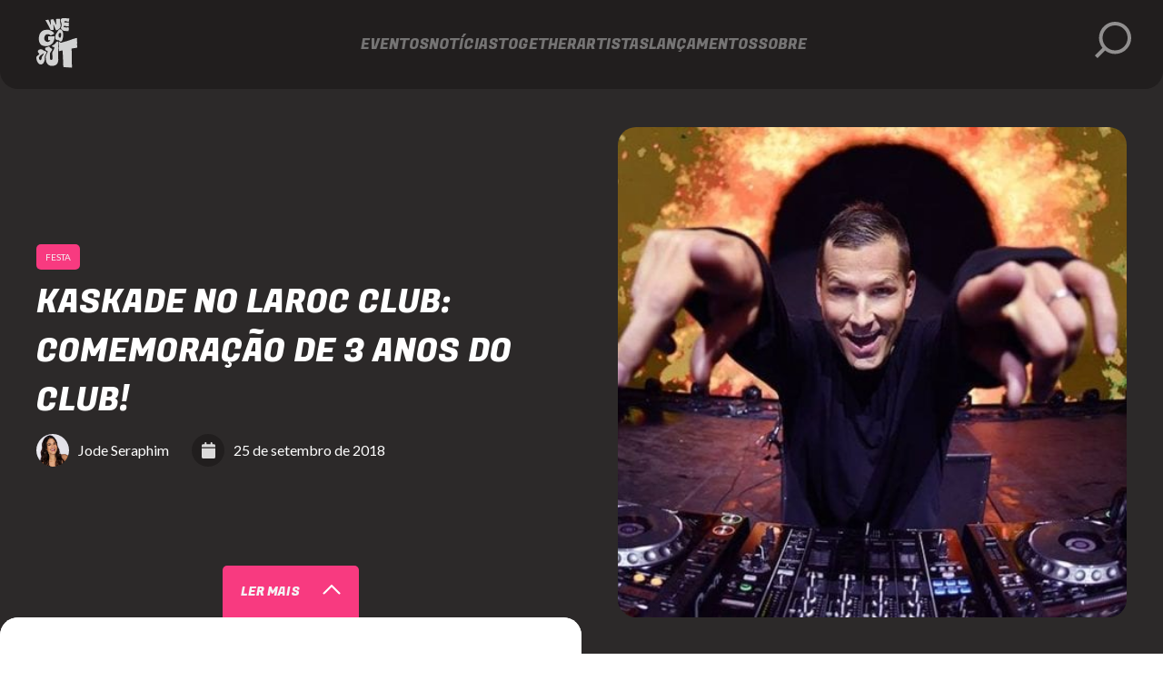

--- FILE ---
content_type: text/html;charset=utf-8
request_url: https://wegoout.com.br/noticias/kaskade-no-laroc-club
body_size: 62236
content:
<!DOCTYPE html><html  lang="pt-BR" data-capo=""><head><meta charset="utf-8">
<meta name="viewport" content="width=device-width, initial-scale=1, maximum-scale=1">
<title>Kaskade no Laroc Club: Comemoração de 3 anos do Club!</title>
<link rel="preconnect" href="https://fonts.googleapis.com">
<link rel="preconnect" href="https://fonts.gstatic.com" crossorigin="anonymous">
<link rel="stylesheet" href="https://fonts.googleapis.com/css2?family=Fugaz+One&family=Lato:ital,wght@0,300;0,400;0,700;0,900;1,300;1,400;1,700;1,900&display=swap">
<style>*{box-sizing:border-box;font-family:var(--font2)}a,abbr,acronym,address,applet,article,aside,audio,b,big,blockquote,body,canvas,caption,center,cite,code,dd,del,details,dfn,div,dl,dt,em,embed,fieldset,figcaption,figure,footer,form,h1,h2,h3,h4,h5,h6,header,hgroup,html,i,iframe,img,ins,kbd,label,legend,li,mark,menu,nav,object,ol,output,p,pre,q,ruby,s,samp,section,small,span,strike,strong,sub,summary,sup,table,tbody,td,tfoot,th,thead,time,tr,tt,u,ul,var,video{border:0;font-size:100%;font:inherit;margin:0;padding:0;vertical-align:baseline}article,aside,details,figcaption,figure,footer,header,hgroup,menu,nav,section{display:block}body{line-height:1}ol,ul{list-style:none}blockquote,q{quotes:none}blockquote:after,blockquote:before,q:after,q:before{content:"";content:none}table{border-collapse:collapse;border-spacing:0}.item,a,button,img,li{transition:var(--transitionFast)}body{background-color:var(--neutral7);width:100%}main{display:flex;flex-direction:column;justify-content:center;overflow:hidden}:root{--neutral1:#211e1e;--neutral2:#2c2929;--neutral3:#707070;--neutral4:#e3e3e3;--neutral5:#f2f2f2;--neutral6:#f4f4f4;--neutral7:#fff;--main1:#f83a80;--main2:#672dbf;--main3:#d1ff00;--main4:#ffec1c;--main5:#4dcb6d;--main6:#f04242;--main7:#3e6de6;--main8:#65ff95;--main9:#fa9734;--main10:#05e2f2;--main11:#ff5c5c;--main12:#fb00ff;--main13:#c2f2d7;--main14:#f07ef2;--main15:#a05715;--pinkHover:#db2065;--greyHover:hsla(0,0%,100%,.1);--greenHover:#2ea74c;--greyOpacity:#373434;--boxShadowOpacity:#969595;--hoverSelect:#4e4c4c;--font1:"Fugaz One";--font2:"Lato";--borderRadius1:3px;--borderRadius2:5px;--borderRadius3:10px;--borderRadius4:20px;--transitionFast:all 0.5s;--transitionMedium:all 1s ease;--transitionSlow:all 2s;--bigRadius:20px;--mediumRadius1:10px;--mediumRadius2:8px;--lowRadius:5px}.backgroundModalSearch{background-color:var(--neutral3);height:100vh;opacity:0;position:fixed;transition:var(--transitionFast);width:100%;z-index:-3}.searchEventsModalActive{overflow:hidden}.searchEventsModalActive .backgroundModalSearch{opacity:80%;z-index:11}body::-webkit-scrollbar{width:12px}body::-webkit-scrollbar-track{background:var(--neutral1)}body::-webkit-scrollbar-thumb{background-color:var(--main1);border-radius:var(--bigRadius)}.fontColor1{color:var(--neutral1)}.fontColor2{color:var(--neutral3)}.fontColor3{color:var(--neutral6)}.fontColor4{color:var(--main1)}.font1{font-family:var(--font1)}.font2{font-family:var(--font2)}.fontSize1{font-size:10px;font-weight:400}.fontSize2{font-size:12px;font-weight:400}.fontSize3{font-size:14px;font-weight:400}.fontSize4{font-size:16px;font-weight:400}.fontSize5{font-size:18px;font-weight:400}.fontSize6{font-size:24px;font-weight:400}.fontSize7{font-size:36px;font-weight:400}.lineHeight3{line-height:1.3}.lineHeight4{line-height:1.4}.tag{background-color:var(--main7);border-radius:0 var(--lowRadius) var(--lowRadius) 0;font-family:Lato;font-size:10px;left:0;padding:9px 10px;position:absolute;text-transform:uppercase;top:10px;width:-moz-fit-content;width:fit-content}.tagPromoDiv{position:absolute;right:20px;top:-10px;z-index:3}.tagPromo{border-radius:3px;color:var(--neutral6);padding:5px;text-transform:uppercase}.tagPromo,.tagPromoTip{background-color:var(--main1);display:block}.tagPromoTip{bottom:-3px;padding-bottom:10px;position:absolute;right:45%;transform:rotate(-45deg);width:12px;z-index:-1}.home figure{position:relative}.placeTipActive .home .searchTool .form .placeTip .placeTipOpen{top:-297px}.disabled{display:none}.backgroundBlue{background-color:var(--main7)!important;color:var(--neutral6)!important}.backgroundLightGreen{background-color:var(--main8)!important;color:var(--neutral1)!important}.backgroundWaterBlue{background-color:var(--main10)!important;color:var(--neutral1)!important}.backgroundOrange{background-color:var(--main9)!important;color:var(--neutral4)!important}.backgroundPink{background-color:var(--main1)!important;color:var(--neutral6)!important}.backgroundSalmon{background-color:var(--main11)!important;color:var(--neutral4)!important}.backgroundPurple{background-color:var(--main2)!important;color:var(--neutral6)}.backgroundGreen{background-color:var(--main3)!important;color:var(--neutral1)}.backgroundYellow{background-color:var(--main4)!important;color:var(--neutral1)}.backgroundDarkGreen{background-color:var(--main5)!important;color:var(--neutral1)}.backgroundRed{background-color:var(--main6)!important;color:var(--neutral1)}.backgroundWhite{background-color:var(--neutral7)!important;color:var(--neutral1)}.backgroundGrey{background-color:var(--neutral4)!important;color:var(--neutral1)}.backgroundFuchsia{background-color:var(--main12)!important;color:var(--neutral6)!important}.backgroundLime{background-color:var(--main13)!important;color:var(--neutral1)!important}.backgroundPurple2{background-color:var(--main14)!important;color:var(--neutral7)!important}.backgroundGray2{background-color:var(--neutral4)!important;color:var(--neutral1)!important}.backgroundBrown{background-color:var(--main15)!important;color:#fff!important}.littleIcon{width:16px}a,button{cursor:pointer}.carousel__next svg,.carousel__prev svg{display:none}.carousel__next{background-image:url("data:image/svg+xml;charset=utf-8,%3Csvg xmlns='http://www.w3.org/2000/svg' width='20.602' height='41.205' viewBox='0 0 20.602 41.205'%3E%3Cpath fill='rgba(255,255,255,0.84)' d='M2.06 41.2a1.96 1.96 0 0 1-1.457-.67 2.47 2.47 0 0 1 0-3.237L15.629 20.6.6 3.908A2.47 2.47 0 0 1 .6.671a1.918 1.918 0 0 1 2.914 0L20 18.984a2.47 2.47 0 0 1 0 3.237L3.517 40.534a1.96 1.96 0 0 1-1.457.666' data-name='9042686_nav_arrow_right_icon'/%3E%3C/svg%3E")!important}.carousel__next,.carousel__prev{background-position:50%;background-repeat:no-repeat;background-size:100%;margin-bottom:0;margin-top:0}.carousel__prev{background-image:url("data:image/svg+xml;charset=utf-8,%3Csvg xmlns='http://www.w3.org/2000/svg' width='22.892' height='41.205' viewBox='0 0 22.892 41.205'%3E%3Cg data-name='Grupo 4271'%3E%3Cpath fill='rgba(255,255,255,0.84)' d='M20.603.005a2.289 2.289 0 0 1 1.619 3.9l-16.695 16.7 16.695 16.692a2.29 2.29 0 0 1-3.238 3.238L.671 22.221a2.29 2.29 0 0 1 0-3.237L18.984.671a2.28 2.28 0 0 1 1.619-.666' data-name='9042686_nav_arrow_right_icon'/%3E%3C/g%3E%3C/svg%3E")!important}.buttonPinkLarge{align-self:center;background-color:var(--main1);border:none;border:3px solid var(--main1);border-radius:var(--lowRadius);color:var(--neutral6);line-height:21px;margin-bottom:5px;padding:15px 20px;text-decoration:none;width:100%}.buttonPinkLarge:hover{background-color:var(--pinkHover);border:3px solid var(--pinkHover)}.buttonPinkSmall{background-color:var(--main1);border-radius:var(--lowRadius);color:var(--neutral6);padding:20px;width:-moz-fit-content;width:fit-content}.buttonBlackLarge,.buttonPinkSmall{align-self:center;margin-bottom:5px;text-decoration:none}.buttonBlackLarge{background-color:var(--neutral1);border:3px solid var(--neutral7);border-radius:var(--lowRadius);color:var(--neutral7);line-height:21px;padding:15px 20px;width:100%}.buttonBlackLarge:hover{background-color:var(--greyHover)}.buttonXClose{cursor:pointer;height:22px;margin-left:20px;max-height:22px;width:30px}.buttonXClose span{border-radius:30px;display:block;height:2px;width:100%}.buttonXClose span:first-child{transform:rotate(-45deg)}.buttonXClose span:nth-child(2){transform:rotate(45deg)}footer{align-items:center;background-color:var(--neutral1);border-radius:var(--bigRadius) var(--bigRadius) 0 0;display:flex;flex-direction:column;justify-content:center;margin-top:80px;overflow:hidden;padding-top:60px;position:relative}footer.variation .container{max-width:calc(100% - 160px);width:calc(100% - 160px)}footer .container{gap:50px;max-width:calc(100% - 80px);width:calc(100% - 80px)}.footerWave1{background-image:url(/_nuxt/onda-footer-1.CFv1wot6.svg);background-size:1300px;height:1300px;left:-224px;top:-143px;width:1600px}.footerWave1,.footerWave2{background-position:50%;background-repeat:no-repeat;position:absolute}.footerWave2{background-image:url(/_nuxt/onda-footer-2.e_3qMTSa.svg);background-size:1500px;bottom:-80px;height:413px;left:-230px;width:1500px}.footerWave3{background-image:url(/_nuxt/onda-footer-mobile.CLQVJZiP.svg);background-position:50%;background-repeat:no-repeat;background-size:683px;height:1000px;left:-10000px;position:absolute;width:1000px;width:723px}footer .rights{border-top:3px solid var(--neutral2);display:flex;justify-content:space-between;padding-bottom:80px;padding-top:100px;position:relative}footer .rights .logo{display:flex;gap:30px;width:calc(50% - 30px);z-index:1}footer .rights .logo img{height:120px;width:120px}footer .rights .logo .text{display:flex;flex-direction:column;gap:20px;line-height:20px}footer .rights .politics{display:flex;flex-direction:column;gap:20px;text-decoration:none;width:calc(50% - 30px)}footer .rights .politics a{align-self:flex-end;color:var(--neutral7);opacity:40%;text-decoration:none;z-index:1}footer .rights .politics a.router-link-active,footer .rights .politics a:hover{opacity:100%}footer .rights .logo a{color:var(--neutral7);opacity:40%;text-decoration:none}footer .rights .logo a:hover{opacity:100%}footer .sugestions{display:flex;gap:30px;margin-bottom:100px;margin-top:70px;position:relative}footer .sugestions .card{position:relative;width:calc(50% - 30px);z-index:1}footer .sugestions .card img{border-radius:var(--mediumRadius1);height:100%;width:100%}footer .sugestions .card .content{background:linear-gradient(180deg,hsla(0,0%,100%,0),#211e1e 89%);border-radius:0 0 var(--mediumRadius1) var(--mediumRadius1);bottom:0;max-height:60%;padding-bottom:50px;padding-top:20px;position:absolute;width:100%}footer .sugestions .card .content a,footer .sugestions .card .content h2,footer .sugestions .card .content p{margin-left:20px;width:calc(100% - 60px)}footer .sugestions .card .content h2,footer .sugestions .card .content p{line-height:1.5em;margin-bottom:10px}footer .sugestions .card .content a{background-color:var(--main1);border:none;border-radius:var(--lowRadius);display:block;line-height:21px;margin-top:10px;padding:18px 20px;text-align:center;text-decoration:none;width:185px}footer .sugestions .card .content a:hover{background-color:var(--pinkHover)}footer .utils{display:flex;gap:30px;justify-content:space-between;width:100%}footer .utils .navigation{width:calc(25% - 30px);z-index:1}footer .utils .navigation a{color:var(--neutral7);display:flex;display:block;margin-bottom:30px;opacity:40%;text-decoration:none;width:100%}footer .utils .navigation a.router-link-active,footer .utils .navigation a:hover{opacity:100%}footer .utils .highlightEvents{padding-bottom:30px;width:calc(25% - 30px);z-index:1}footer .utils .highlightEvents h2{margin-bottom:20px;width:100%}footer .utils .highlightEvents li .event{border-bottom:1px solid var(--neutral3);color:var(--neutral7);display:block;opacity:40%;padding:20px 0;text-decoration:none;width:100%}footer .utils .highlightEvents li .event:hover{opacity:100%}footer .utils .seeAll{display:block;margin-top:20px;text-decoration:underline}footer .utils .seeAll:hover{color:var(--pinkHover)}footer .utils .follow{width:calc(25% - 30px);z-index:1}footer .utils .follow ul{display:flex;flex-direction:column;gap:10px;margin-top:40px;width:100%}footer .utils .follow li{background-color:var(--neutral2);border-radius:var(--lowRadius);padding:10px 0;width:100%}footer .utils .follow li p{margin-right:10px}footer .utils .follow li a{align-items:center;background-position:0 0;background-repeat:no-repeat;background-size:25px;color:var(--neutral7);display:flex;flex-direction:row;justify-content:flex-end;margin-left:10px;opacity:40%;padding:5px;text-decoration:none}footer .utils .follow li .insta{background-image:url("data:image/svg+xml;charset=utf-8,%3Csvg xmlns='http://www.w3.org/2000/svg' width='24.265' height='24.265' data-name='Componente 13 – 1' viewBox='0 0 24.265 24.265'%3E%3Cpath fill='%23fff' d='M12.133 8.383a3.75 3.75 0 1 0 3.75 3.75 3.8 3.8 0 0 0-3.75-3.75' data-name='Caminho 4006'/%3E%3Cpath fill='%23fff' d='M17.691 0H6.53A6.515 6.515 0 0 0 0 6.53v11.206a6.515 6.515 0 0 0 6.53 6.53h11.206a6.515 6.515 0 0 0 6.53-6.53V6.53A6.58 6.58 0 0 0 17.691 0m-5.558 17.691a5.6 5.6 0 1 1 5.6-5.6 5.61 5.61 0 0 1-5.6 5.6m7.456-11.647a1.412 1.412 0 1 1-1.412-1.412 1.45 1.45 0 0 1 1.412 1.412' data-name='Caminho 4007'/%3E%3C/svg%3E")}footer .utils .follow li .tiktok{background-image:url("data:image/svg+xml;charset=utf-8,%3Csvg xmlns='http://www.w3.org/2000/svg' width='84.545' height='95' viewBox='0 0 84.545 95'%3E%3Cpath fill='%23fff' d='M66.933 18.073A26.07 26.07 0 0 1 60.68.38L44.916 0v67.466C40.673 86.379 13.3 81.444 16.04 62.2a14.72 14.72 0 0 1 19.365-11.14V34.976C17.134 31.795-.181 46.337.001 64.864c1.6 40.179 59.226 40.185 60.825 0-.4-1.438-.178-28.214-.235-30.472a42.63 42.63 0 0 0 23.954 6.4V24.185c-7.808 0-13.772-2.076-17.612-6.112'/%3E%3C/svg%3E");background-size:25px 25px}footer .utils .follow li .youtube{background-image:url("data:image/svg+xml;charset=utf-8,%3Csvg xmlns='http://www.w3.org/2000/svg' width='23.999' height='16.864' viewBox='0 0 23.999 16.864'%3E%3Cpath fill='%23fff' d='M23.994 5.942a9.27 9.27 0 0 0-.992-4.5 3.18 3.18 0 0 0-1.875-1.09 85 85 0 0 0-9.125-.338 86 86 0 0 0-9.093.328 3.13 3.13 0 0 0-1.591.8c-.981.9-1.09 2.453-1.2 3.761a53 53 0 0 0 0 7.064 10.4 10.4 0 0 0 .327 2.18 3.4 3.4 0 0 0 .774 1.483 3.1 3.1 0 0 0 1.624.85 49 49 0 0 0 7.086.36c3.816.055 7.162 0 11.12-.305a3.14 3.14 0 0 0 1.668-.85 2.7 2.7 0 0 0 .665-1.09 11.5 11.5 0 0 0 .567-3.707c.045-.605.045-4.29.045-4.946m-14.456 5.6V4.799l6.454 3.39c-1.81 1.003-4.197 2.137-6.454 3.358Z'/%3E%3C/svg%3E");background-position:0 4px}footer .utils .follow li .spotify{background-image:url("data:image/svg+xml;charset=utf-8,%3Csvg xmlns='http://www.w3.org/2000/svg' width='24' height='24' viewBox='0 0 24 24'%3E%3Cpath fill='%23fff' d='M12 0a12 12 0 1 0 12 12A12.014 12.014 0 0 0 12 0m5.505 17.322a.75.75 0 0 1-1.044.183c-2.813-1.977-7.491-2.087-10.65-1.35a.751.751 0 1 1-.339-1.462c3.472-.8 8.663-.657 11.85 1.585a.75.75 0 0 1 .183 1.044m1.464-2.922a.75.75 0 0 1-1.047.171c-3.263-2.342-7.271-2.924-12.62-1.832a.75.75 0 0 1-.3-1.47c5.785-1.181 10.168-.521 13.8 2.082a.753.753 0 0 1 .172 1.048Zm1.479-3.93a.75.75 0 0 1-1.042.2C15.27 7.859 8.984 7.845 4.914 9.285a.751.751 0 1 1-.5-1.416C8.841 6.3 15.7 6.337 20.25 9.423a.753.753 0 0 1 .198 1.042Z' data-name='059bbfa198189d94d5fb7d8452ed803a'/%3E%3C/svg%3E")}footer .utils .follow li .facebook{background-image:url("data:image/svg+xml;charset=utf-8,%3Csvg xmlns='http://www.w3.org/2000/svg' width='24.319' height='24.32' viewBox='0 0 24.319 24.32'%3E%3Cpath fill='%23fff' d='M20.896 0H3.422A3.423 3.423 0 0 0-.001 3.423v17.474a3.423 3.423 0 0 0 3.423 3.423h7.949v-8.877h-3v-3.467h3V9.43a4.55 4.55 0 0 1 1.2-3.367 4.4 4.4 0 0 1 3.253-1.2 14 14 0 0 1 2.665.154v3.081h-1.825a1.74 1.74 0 0 0-1.351.42 1.88 1.88 0 0 0-.36 1.256v2.202h3.425l-.456 3.463h-2.969v8.877h5.943a3.423 3.423 0 0 0 3.423-3.423V3.423A3.423 3.423 0 0 0 20.896 0' data-name='4747497_social media_facebook_icon'/%3E%3C/svg%3E")}footer .utils .follow li a:hover{opacity:100%}footer .utils .newsletter{width:calc(25% - 30px);z-index:1}footer .utils .newsletter p{line-height:1.5em;margin-bottom:10px;margin-top:20px}footer .utils .newsletter input{background-color:var(--neutral);border:1px solid var(--neutral2);border-radius:var(--lowRadius);margin-top:10px;padding:20px;width:100%}footer .utils .newsletter button{background-color:var(--main1);border:none;border-radius:var(--lowRadius);line-height:21px;margin-bottom:20px;margin-top:20px;padding:18px 20px;width:100%}footer .utils .newsletter button:hover{background-color:var(--pinkHover)}footer.variation{margin-top:0}footer.variation .sugestions{position:absolute;right:10000px}footer.variation .utils{margin-top:50px}footer.variation .sugestions .card .content{padding:0}.about .contact button,.about .impact h2,.about .introduction h1,.about .launchOnTheSite a,.about .launchOnTheSite h2,.about .partners h2,.about .socialMedia h2,.about .socialMedia h3,.about .title,.artist .seeAll,.artists .artistHighlights .carouselArtists .item a h3,.artists .searchTool h2:nth-child(2),.artists .title .text h2:first-child,.artistsHighlights .carouselArtists .item h3,.bestEvents .carouselBestEvents a p,.event .artists ul li h3,.event .fixedContent button,.event .info .content .buttonGuide,.event .info .moreInfo,.event .seeAll,.event .similar .carouselEvents .text h2,.event .title,.event .together ul li h3,.eventForm form .title,.events .launchOnTheSite a,.events .title,.home .artistHighlights .carouselArtists .item h3,.home .seeAll,.home .title,.home .title h1,.home .title h2,.news .guide .item div h2,.release .title,.releaseForm form .title,.releases .artistHighlights .item h3,.releases .highlightLaunch .carouselHighlightLaunch .item h3,.releases .lastLaunch .item a div h3,.releases .lastLaunch button,.releases .launchOnTheSite .content h2,.releases .launchOnTheSite a,.releases .searchTool h2,.releases .title .text a,.releases .title .text h2:first-child,.search .title h3,.singleNews .info .moreInfo,.together .title,footer .rights .politics,footer .sugestions .card .content a,footer .sugestions .card .content h2,footer .utils .follow h2,footer .utils .highlightEvents h2,footer .utils .navigation,footer .utils .newsletter button,footer .utils .newsletter h2,footer .utils .seeAll,h1{text-transform:uppercase}.placeTipActive .home .bestEvents{position:relative;z-index:0}.home .bestEvents .title div{display:flex}.home .bestEvents .title button{background-color:var(--neutral1);border:none;width:20px}.home .bestEvents .carouselBestEvents,.home .bestEvents .title .btn-next img,.home .bestEvents .title .btn-prev img{width:100%}.home .bestEvents .carouselBestEvents a{align-items:center;background-color:var(--neutral2);border-radius:var(--mediumRadius1);display:flex;height:90px;padding:0 25px;text-decoration:none;width:100%}.home .bestEvents .carouselBestEvents a p{align-items:center;display:flex;line-height:1.27em;text-transform:uppercase}.home .bestEvents .carouselBestEvents a p.fireIcon:before{background-image:url("data:image/svg+xml;charset=utf-8,%3Csvg xmlns='http://www.w3.org/2000/svg' width='27.423' height='39.308' viewBox='0 0 27.423 39.308'%3E%3Cpath fill='%23fff' d='M13.712 39.308a13.712 13.712 0 0 1-9.394-23.7C6.772 13.3 12.8 9.141 11.883 0c10.97 7.313 16.454 14.626 5.485 25.6 1.828 0 4.571 0 9.141-4.516a13.8 13.8 0 0 1 .914 4.516 13.71 13.71 0 0 1-13.711 13.708' data-name='Caminho 3949'/%3E%3C/svg%3E")}.home .bestEvents .carouselBestEvents a p.fireIcon:before,.home .bestEvents .carouselBestEvents a p.placeIcon:before{background-repeat:no-repeat;background-size:30px;content:"";display:block;float:left;height:45px;margin-right:10px;opacity:40%;width:40px}.home .bestEvents .carouselBestEvents a p.placeIcon:before{background-image:url("data:image/svg+xml;charset=utf-8,%3Csvg xmlns='http://www.w3.org/2000/svg' width='29.248' height='39' viewBox='0 0 29.248 39'%3E%3Cpath fill='%23f2f2f2' d='M0 14.624a14.624 14.624 0 0 1 29.248 0c0 5.9-2.054 7.543-13.124 23.589a1.827 1.827 0 0 1-3 0C2.054 22.165 0 20.52 0 14.624' data-name='8665633_location_pin_icon (1)'/%3E%3C/svg%3E")}.home .bestEvents .carouselBestEvents a:hover{background-color:var(--greyHover)}.home .bestEvents .carouselBestEvents a:active{background-color:var(--main1)}.home .bestEvents .carouselBestEvents a:active p.fireIcon:before,.home .bestEvents .carouselBestEvents a:active p.placeIcon:before{opacity:100%}.home .bestEvents .owl-carousel .owl-nav{top:-60px}.home .bestEvents .owl-carousel .owl-stage-outer{overflow:visible}.home .featured .owl-carousel .owl-stage{padding:20px 0}.home .featured .owl-carousel .owl-nav{top:-40px}.home .emphasis{overflow:hidden;width:calc(60% - 20px);z-index:1}.home .emphasis .title{margin-bottom:10px}.home .emphasis .carouselEvents{width:100%}.home .emphasis .carouselEvents .item{background-color:var(--neutral2);border-radius:var(--mediumRadius1);height:414px;margin-top:3px;padding:20px;position:relative;transition:var(--transitionFast);width:100%}.home .emphasis .carouselEvents a{display:flex;gap:15px;height:100%;text-decoration:none;width:100%}@media (min-width:1025px){.home .emphasis .carouselEvents .item:hover{margin-top:-3px}}.home .featured .icon{color:var(--neutral7);font-family:var(--font2);font-size:14px}.home .featured .icon:before{background-repeat:no-repeat;background-size:15px;content:"";display:block;float:left;height:20px;margin-right:10px;width:15px}.home .emphasis .icon:before{margin-top:3px}.home .featured .music:before{background-image:url("data:image/svg+xml;charset=utf-8,%3Csvg xmlns='http://www.w3.org/2000/svg' width='40.83' height='40.83' viewBox='0 0 40.83 40.83'%3E%3Cpath fill='rgba(255,255,255,0.84)' d='M40.758 29.275c0 3.523-3.427 6.38-7.584 6.38S25.59 32.8 25.59 29.346c0-3.523 3.427-6.308 7.584-6.308a9 9 0 0 1 2.553.391V11.81l-20.416 6.053v16.6c-.072 3.517-3.429 6.372-7.727 6.372S0 37.975 0 34.45s3.427-6.308 7.584-6.308a9 9 0 0 1 2.552.391V10.088a2.715 2.715 0 0 1 1.787-2.434L37.369.119A5 5 0 0 1 38.278 0a2.555 2.555 0 0 1 2.552 2.551Z' data-name='8665788_music_sound_icon'/%3E%3C/svg%3E")}.home .featured .star:before{background-image:url("data:image/svg+xml;charset=utf-8,%3Csvg xmlns='http://www.w3.org/2000/svg' width='42.364' height='40.468' viewBox='0 0 42.364 40.468'%3E%3Cpath fill='rgba(255,255,255,0.84)' d='m23.45 1.407 5.171 10.465 11.574 1.682a2.528 2.528 0 0 1 1.4 4.315l-8.37 8.07 1.98 11.5a2.533 2.533 0 0 1-3.675 2.66l-10.349-5.354-10.346 5.43a2.533 2.533 0 0 1-3.675-2.664l1.98-11.5L.768 17.87a2.529 2.529 0 0 1 1.4-4.315l11.571-1.683 5.174-10.463a2.532 2.532 0 0 1 4.537-.002' data-name='8665872_star_favorite_icon (1)'/%3E%3C/svg%3E")}.home .featured .house:before{background-image:url("data:image/svg+xml;charset=utf-8,%3Csvg xmlns='http://www.w3.org/2000/svg' width='42.902' height='38.137' viewBox='0 0 42.902 38.137'%3E%3Cpath fill='rgba(255,255,255,0.84)' d='M42.889 19.031a2.407 2.407 0 0 1-2.384 2.391h-2.383l.052 11.925a5 5 0 0 1-.037.6v1.207a2.98 2.98 0 0 1-2.979 2.979h-1.192c-.082 0-.164-.067-.246-.007-.1-.06-.209.007-.313.007H29.2a2.98 2.98 0 0 1-2.979-2.979V28.6a2.38 2.38 0 0 0-2.384-2.384h-4.768a2.38 2.38 0 0 0-2.384 2.384v6.555a2.98 2.98 0 0 1-2.979 2.979H9.542q-.168-.002-.335-.015c-.089.007-.179.015-.268.015H7.747a2.98 2.98 0 0 1-2.979-2.979v-8.34c0-.067 0-.142.007-.209v-5.184H2.387A2.36 2.36 0 0 1 0 19.031a2.42 2.42 0 0 1 .746-1.788L19.843.6a2.15 2.15 0 0 1 1.639-.6 2.5 2.5 0 0 1 1.572.522L42.07 17.244a2.02 2.02 0 0 1 .819 1.788Z' data-name='8665531_house_icon'/%3E%3C/svg%3E")}.home .featured .location:before{margin-top:-5px}.home .featured .emphasis .location:before,.home .featured .location:before{background-image:url("data:image/svg+xml;charset=utf-8,%3Csvg xmlns='http://www.w3.org/2000/svg' width='33.038' height='44.052' viewBox='0 0 33.038 44.052'%3E%3Cpath fill='rgba(255,255,255,0.84)' d='M0 16.519a16.519 16.519 0 0 1 33.038 0c0 6.66-2.32 8.52-14.824 26.645a2.064 2.064 0 0 1-3.393 0C2.32 25.036 0 23.178 0 16.519' data-name='8665633_location_pin_icon (1)'/%3E%3C/svg%3E")}.home .featured .emphasis .location:before{margin-top:-1px}.home .featured .calendar:before{background-image:url("data:image/svg+xml;charset=utf-8,%3Csvg xmlns='http://www.w3.org/2000/svg' width='35.409' height='40.468' viewBox='0 0 35.409 40.468'%3E%3Cpath fill='rgba(255,255,255,0.84)' d='M7.588 2.529a2.529 2.529 0 1 1 5.058 0v2.529h10.117V2.529a2.529 2.529 0 0 1 5.058 0v2.529h3.794a3.794 3.794 0 0 1 3.794 3.794v3.794H0V8.852a3.794 3.794 0 0 1 3.794-3.794h3.794Zm27.821 34.145a3.8 3.8 0 0 1-3.794 3.794H3.794A3.794 3.794 0 0 1 0 36.674v-21.5h35.409Z' data-name='8665143_calendar_schedule_icon'/%3E%3C/svg%3E")}.home .featured .emphasis .calendar{padding:0}.home .emphasis .iconWrapper{align-self:baseline;display:flex;flex-direction:column;gap:10px}.home .emphasis .iconWrapper .house{align-self:baseline}.home .emphasis .carouselEvents figure{border-radius:var(--mediumRadius2);overflow:hidden;padding-right:385px;position:relative;width:0}.home .emphasis .carouselEvents figure img{height:100%;-o-object-fit:cover;object-fit:cover;position:absolute;right:0;transition:var(--transitionFast);width:100%}.home .emphasis .carouselEvents .text{display:flex;flex-direction:column;gap:10px;line-height:20px;width:calc(60% - 15px)}.home .emphasis .carouselEvents .text p{font-size:14px;line-height:1.5em}.home .emphasis .carouselEvents .text h2{line-height:1.27em;margin-bottom:10px;text-transform:uppercase}.home .emphasis .carouselEvents .text div{display:flex;gap:10px}.home .countdown{height:100%;width:calc(40% - 20px);z-index:1}.home .countdown .item .containerItem:first-child{margin-bottom:20px}.home .countdown .carouselCountdown{width:100%}.home .countdown .card{background-color:var(--neutral2);border-radius:var(--mediumRadius1);display:flex;gap:20px;height:197px;padding:20px;position:relative;text-decoration:none;transition:var(--transitionFast)}.home .countdown .containerItem{height:197px;padding-top:3px}.home .countdown .card img{height:100%;position:absolute;transition:var(--transitionFast)}@media (min-width:1025px){.home .countdown .card:hover{margin-top:-3px}}.home .countdown .card figure{border-radius:var(--mediumRadius2);display:block;height:100%;overflow:hidden;padding-right:157px;position:relative;width:0}.home .countdown .carouselCountdown .text h2{text-transform:uppercase}.home .countdown .text{display:flex;flex-direction:column;gap:20px}.home .countdown .title{display:flex;justify-content:space-between;margin-bottom:10px;position:relative}.home .countdown .title button{background-color:var(--neutral1);border:none;width:20px}.home .countdown .date{align-items:center;background-color:var(--greyOpacity);border-radius:3px;display:flex;gap:5px;padding:5px;width:-moz-fit-content;width:fit-content}.home .countdown .iconWrapper{display:flex;gap:10px}.home .firstContent{background-color:var(--neutral1);border-radius:0 0 var(--bigRadius) var(--bigRadius);display:flex;justify-content:center;position:relative}.darkWave{background-size:100% 100%;right:var(--x,-194px);top:var(--y,100px)}.darkWave,.home .darkWave{background-image:url(/_nuxt/darkWave.DQC75Q4-.svg);background-repeat:no-repeat;height:900px;position:absolute;width:790px}.home .darkWave{background-size:790px;display:none;right:-194px;top:100px}.home .seeAll:hover{color:var(--pinkHover)}.placeTipActive .searchTool .form .placeTip .placeTipOpen{padding-bottom:20px}.home .advertisement,.menu{width:100%}.menu{background-color:var(--neutral1);justify-content:center;position:fixed;top:0;transition:var(--transitionMedium);z-index:11}header a{display:block}.menu.floated{left:0;position:fixed;right:0;top:-100px;z-index:12}.menu.noBackground{background-color:transparent}.menuDrop .menu.noBackground{background-color:var(--neutral1)}.menu.floated.on{box-shadow:80px 0 0 0 var(--greyOpacity);position:fixed;top:0;width:100%;z-index:5}.menu nav a{display:block}.menu .containerLupa .lupaContainerItem{background-color:transparent;border:none;bottom:0;left:5px;position:absolute;top:0;width:40px}.modalLupaActive .menu .containerLupa .lupaContainerItem{margin-bottom:0;width:30px}.aboutMenu.menu.static{z-index:3}.menu .containerLupa .lupaContainerItem img{width:100%}.menu .containerLupa .closeLupa{background-color:var(--neutral1);border:none;bottom:10px;left:-34px;margin-bottom:2px;opacity:0;position:absolute;width:30px;z-index:-1}.menu .containerLupa .clearSearch{color:var(--neutral7);font-family:var(--font2);font-size:12px;font-weight:400;opacity:0;position:absolute;right:10px;top:17px;transition:var(--transitionFast);z-index:-1}.modalLupaActive .menu .containerLupa .clearSearch.active,.modalLupaActive .menu .containerLupa .closeLupa{cursor:pointer;display:block;opacity:60%;z-index:1}.lupaFloated{width:30px}.lupaFloated img{width:100%}.modalLupaActive .menu .containerLupa .clearSearch:hover,.modalLupaActive .menu .containerLupa .closeLupa:hover{opacity:100%}.menu.floated .containerLupa,.menu.static .containerLupa{height:50px;margin-right:40px;width:50px}.modalLupaActive .menu.floated .containerLupa,.modalLupaActive .menu.static .containerLupa{background-color:var(--neutral2);width:470px}.menu.floated .containerHide,.menu.static .containerHide{background-color:transparent;border-radius:var(--lowRadius);position:relative;transition:var(--transitionFast);width:100%}.modalLupaActive .menu.floated .lupa,.modalLupaActive .menu.static .lupa{display:block;margin-bottom:2px;top:10px}.modalLupaActive .menu.floated .containerHide,.modalLupaActive .menu.static .containerHide{background-color:var(--neutral1);border:3px solid var(--neutral3)}.modalLupaActive .menu.floated .containerLupa,.modalLupaActive .menu.static .containerLupa{margin-right:0;opacity:100%;transition:var(--transitionFast);z-index:1}.menu .containerLupa input{background-color:var(--neutral1);border:none;margin-bottom:2px;margin-left:35px;margin-right:35px;opacity:0;padding:15px 0;transition:var(--transitionMedium)}.modalLupaActive .containerLupa input{color:var(--neutral7);opacity:100%;width:calc(100% - 70px)}.menu .containerLupa input:focus{box-shadow:0 0 0 0;outline:0}.modalLupaActive .menu .containerHide:focus,.modalLupaActive .menu .containerHide:hover{border:3px solid var(--neutral7);box-shadow:0 0 2px var(--neutral7)}.menu .lupa{background-color:var(--neutral1);border:none;cursor:pointer;opacity:60%;transition:var(--transitionFast);width:40px}.menu .lupa:hover{opacity:100%}.bigLogo.menu .lupa{background-color:var(--neutral1)}.menu .containerLupa .modalLupa,.menu .containerLupa .modalLupa.mobile{background-color:var(--neutral2);border-radius:var(--lowRadius);padding:20px;position:absolute;top:-10000px;width:100%}.inputLupaActive .menu .modalLupa.desk{top:67px;transition:var(--transitionMedium);z-index:3}.menu .containerLupa .modalLupa ul{display:flex;flex-wrap:wrap;gap:10px;margin-bottom:50px;width:100%}.menu .containerLupa .modalLupa ul li{background-color:var(--greyHover);border-radius:var(--mediumRadius2);height:70px;transition:var(--transitionFast);width:calc(50% - 5px)}.menu .containerLupa .modalLupa ul li a{align-items:center;display:flex;gap:10px;height:100%;text-decoration:none}.menu .containerLupa .modalLupa ul li figure{height:100%;min-width:50px;width:calc(35% - 10px)}.menu .containerLupa .modalLupa ul li:hover{opacity:60%}.menu .containerLupa .closeButtonModal{background-color:var(--neutral2);background-image:url("data:image/svg+xml;charset=utf-8,%3Csvg xmlns='http://www.w3.org/2000/svg' width='19.799' height='19.799' viewBox='0 0 19.799 19.799'%3E%3Cg fill='none' stroke='%23fff' stroke-linecap='round' stroke-width='2' data-name='Componente 5 – 1'%3E%3Cpath d='m1.414 18.385 16.97-16.97' data-name='Linha 572'/%3E%3Cpath d='m1.414 1.414 16.97 16.97' data-name='Linha 573'/%3E%3C/g%3E%3C/svg%3E");background-position:50%;background-repeat:no-repeat;background-size:100%;border:none;height:24px;position:absolute;top:-1000px;transition:var(--transitionFast);width:24px}.menu .containerLupa .seeAll{display:block;margin-top:40px;text-transform:uppercase}.menu .containerLupa .seeAll:hover{color:var(--pinkHover)}.menu .containerLupa .modalLupa ul li h3{font-size:14px;margin-bottom:5px;text-transform:uppercase}.menu .containerLupa .modalLupa ul li p{font-size:12px}.menu .containerLupa .modalLupa ul li a img{border-radius:var(--mediumRadius2) 0 0 8px;height:100%;-o-object-fit:cover;object-fit:cover;width:100%}.menu .containerLupa .modalLupa .sugestions{font-size:18px;margin:10px 0;text-transform:uppercase}.menu .containerLupa .modalLupa .textModal{border-bottom:1px solid var(--greyHover);display:block;font-size:14px;padding:10px 0;text-decoration:none}.menu .containerLupa .modalLupa .textModal:hover{color:var(--pinkHover)}body.menuActive .menu.floated{background-color:var(--neutral1);top:0;width:100%}body.menuActive .bigLogo.menu .logo{top:10px;width:45px}body.menuDrop .menu.floated{box-shadow:80px 0 0 0 var(--greyOpacity);top:0;width:100%}.menu .logo{height:55.38px;opacity:80%;width:45px}.menu .logo:hover{opacity:100%}.menu nav{align-items:center;display:flex;justify-content:space-between;padding:20px 40px;transition:var(--transitionMedium);width:calc(100% + 50px)}.menu.floated nav,.modalLupaActive .menu nav{width:100%}.lupaFloated{cursor:pointer;opacity:60%;transition:var(--transitionMedium)}.lupaFloated:hover{opacity:100%}.menu .links{align-self:center}.menu .links,.menu .links ul{display:flex;gap:40px}.menu .links a{filter:brightness(.9);text-transform:uppercase}.menu .links a:hover{filter:brightness(3)}.menu .links a{filter:brightness(1);opacity:40%;text-decoration:none}.home .menu .links a,.menu .links a.router-link-active,.menu .links a:hover{filter:brightness(1);opacity:100%}.menu .lupa img{width:100%}.modalMenu{background-color:var(--neutral1);box-shadow:80px 0 0 0 var(--greyOpacity);display:flex;flex-direction:column;gap:20px;height:calc(100vh - 100px);left:0;margin-bottom:0;overflow-y:scroll;position:fixed;top:-10000px;transition:var(--transitionMedium);width:100%;z-index:10}.modalMenu::-webkit-scrollbar{width:8px}.modalMenu::-webkit-scrollbar-track{background:var(--neutral1)}.modalMenu::-webkit-scrollbar-thumb{background-color:var(--main1);border-radius:var(--bigRadius)}.modalMenu ul{display:flex;flex-direction:column;padding:40px}.modalMenu ul li{border-bottom:1px solid var(--greyOpacity);display:flex;padding:15px 0;text-decoration:none;text-transform:uppercase}.modalMenu ul li a{filter:brightness(.9);text-decoration:none}.modalMenu ul li a:hover{filter:brightness(3)}.modalMenu.activeHighlight ul li a{filter:brightness(1);opacity:40%;text-decoration:none}.modalMenu.activeHighlight ul li .highlightLink,.modalMenu.activeHighlight ul li a:hover{filter:brightness(1);opacity:100%}.modalMenu .buttons{gap:10px;padding:60px 40px 0}.modalMenu .buttons a{float:right;text-align:center;text-transform:uppercase;width:calc(50% - 10px)}.modalMenu .buttons a:nth-child(2){border:3px solid var(--main1);float:left}.modalMenu .buttons a:nth-child(2):hover{border:3px solid var(--pinkHover)}.modalMenu .icons a{align-content:center;background-color:var(--neutral2);border-radius:var(--lowRadius);display:block;display:flex;height:50px;justify-content:center;transition:var(--transitionFast);width:50px}.modalMenu .icons a img{width:60%}.modalMenu .icons{display:flex;gap:5px;margin-bottom:100px;padding:0 40px}.modalMenu .icons a:hover{background-color:var(--greyHover)}.modalMenu h2{margin-top:10px;padding:0 40px;text-transform:uppercase}body.menuDrop,body.modalLupaActive{overflow:hidden}.menuDrop .modalMenu{top:100px}.menuDrop .menu.floated nav{padding:40px;z-index:3}.menuDrop .menu.floated nav .modal span{color:var(--greyOpacity)}.menuDrop .home .countdown,.menuDrop .home .emphasis{z-index:0}.modalLupaActive .backgroundModal{content:"";height:100vh;opacity:0;position:fixed;width:100%;z-index:2}.menu.menuDrop .containerHide{opacity:0}.modalLupaActive .containerHide{position:relative}.menu.floated .modal{cursor:pointer;display:block;height:22px;opacity:60%;position:relative;right:5px;transition:var(--transitionFast);width:30px}.menu.floated .modal:hover{opacity:100%}.menu.floated span{background:var(--neutral4);border-radius:30px;display:block;height:2px;left:5px;position:absolute;transition:.25s ease-in-out;width:100%}.menu.floated span:first-child{top:0}.menu.floated span:nth-child(2){top:8px}.menu.floated span:nth-child(3){top:16px}.menuDrop .menu.floated span:first-child{top:8px;transform:rotate(-45deg)}.menuDrop .menu.floated span:nth-child(2){opacity:0}.menuDrop .menu.floated span:nth-child(3){top:8px;transform:rotate(45deg)}.advertisement{display:flex;justify-content:center}.advertisement.disabled{display:none}.advertisement figure{margin:0;width:calc(100% - 100px)}.advertisement .container{background-color:var(--neutral5);display:flex;justify-content:center;margin:0 auto;padding:20px 0;position:relative;text-decoration:none}.advertisement .container,.advertisement .pictureMobile img{border-radius:var(--mediumRadius1);width:100%}.body-filter .containerExtra{margin:0 auto}.artistsHighlights .carouselArtists{display:flex;gap:5px;width:100%}.artistsHighlights .carouselArtists .item:hover{margin-top:-3px}.artistsHighlights .carouselArtists .item a{border-radius:var(--lowRadius);display:block;text-decoration:none;width:100%}.artistsHighlights .carouselArtists .item figure{border-radius:var(--mediumRadius1);height:0;margin-bottom:20px;overflow:hidden;padding-top:100%;position:relative;width:100%}.artistsHighlights .carouselArtists .item a img{height:100%;-o-object-fit:cover;object-fit:cover;position:absolute;top:0;width:100%}.artistsHighlights .owl-carousel .owl-nav{top:-40px}.artistsHighlights .owl-nav img{height:16px;width:15px}.artistsHighlights .owl-carousel .owl-stage-outer{overflow:visible}.bestEvents .carouselBestEvents{gap:10px;justify-content:space-between;width:100%}.bestEvents .carouselBestEvents a{background-color:var(--neutral2);border-radius:var(--mediumRadius1);display:block;overflow:hidden;padding:20px 25px;text-decoration:none;width:100%}.bestEvents .carouselBestEvents a p{align-items:center;display:grid;gap:10px;grid-template-columns:30px 1fr;line-height:1.27em}.bestEvents .carouselBestEvents a p.fireIcon:before{background-image:url("data:image/svg+xml;charset=utf-8,%3Csvg xmlns='http://www.w3.org/2000/svg' width='27.423' height='39.308' viewBox='0 0 27.423 39.308'%3E%3Cpath fill='%23fff' d='M13.712 39.308a13.712 13.712 0 0 1-9.394-23.7C6.772 13.3 12.8 9.141 11.883 0c10.97 7.313 16.454 14.626 5.485 25.6 1.828 0 4.571 0 9.141-4.516a13.8 13.8 0 0 1 .914 4.516 13.71 13.71 0 0 1-13.711 13.708' data-name='Caminho 3949' opacity='.2'/%3E%3C/svg%3E")}.bestEvents .carouselBestEvents a p.fireIcon:before,.bestEvents .carouselBestEvents a p.placeIcon:before{background-repeat:no-repeat;background-size:30px;content:"";display:block;float:left;height:45px;width:30px}.bestEvents .carouselBestEvents a p.placeIcon:before{background-image:url("data:image/svg+xml;charset=utf-8,%3Csvg xmlns='http://www.w3.org/2000/svg' width='29.248' height='39' viewBox='0 0 29.248 39'%3E%3Cpath fill='%23f2f2f2' d='M0 14.624a14.624 14.624 0 0 1 29.248 0c0 5.9-2.054 7.543-13.124 23.589a1.827 1.827 0 0 1-3 0C2.054 22.165 0 20.52 0 14.624' data-name='8665633_location_pin_icon (1)' opacity='.2'/%3E%3C/svg%3E")}.bestEvents .carouselBestEvents a:hover{background-color:var(--greyHover)}.bestEvents .carouselBestEvents a:active{background-color:var(--main1)}.bestEvents .carouselBestEvents a:active .icon:before{opacity:100%}.bestEvents .owl-carousel .owl-nav{top:-50px}.bestEvents .owl-carousel .owl-stage-outer{overflow:visible}.searchTool .title{margin-bottom:30px}.searchTool .form{display:grid;grid-template-columns:1.5fr 1fr 1fr 1fr 1fr 1fr 140px;width:100%;z-index:1;grid-column-gap:10px;transition:var(--transitionSlow)}main:not(.releases):not(.news):not(.artists) .searchTool .form div{width:100%}.searchTool .form .go{align-self:flex-end;background-color:var(--main1);border:none;border-radius:var(--lowRadius);color:var(--neutral5);font-family:var(--font1);font-size:14px;height:50px;padding:15px 20px;text-transform:uppercase;width:100%}.searchTool .SumoSelect>.CaptionCont{height:50px}.searchTool .form .go:hover{background-color:var(--pinkHover)}.searchTool .form input{background-color:var(--neutral1);border:3px solid var(--neutral2);border-radius:var(--lowRadius);color:var(--neutral7);font-size:14px;height:50px;padding:14.5px 8px;transition:var(--transitionFast)}.searchTool .form input:hover{border-color:var(--neutral3)}.searchTool .form input:focus{border-color:var(--neutral7);box-shadow:0 0 2px var(--neutral7);outline:0}.searchTool .form input::-moz-placeholder{color:var(--neutral3)}.searchTool .form input::placeholder{color:var(--neutral3)}.searchTool .form .field{align-content:center;display:flex;flex-direction:column;gap:10px;position:relative;width:14%}.searchTool .form .field.hidden{display:none}.searchTool .form .name{width:20%}.searchTool .form .placeTip{display:flex;flex-direction:row;gap:5px;position:relative}.searchTool .form .placeTip img{width:15px}.searchTool .form .placeTip .placeTipOpen{background-color:var(--neutral3);border-radius:var(--mediumRadius1);display:flex;flex-direction:column;gap:10px;opacity:0;padding:10px 20px;position:absolute;top:-350px;width:279px;z-index:3;z-index:-1}.placeTipActive .searchTool .form .placeTip .placeTipOpen{left:-60px;opacity:100%;top:-283px;transition:var(--transitionMedium);z-index:1}.searchTool .form .placeTip .placeTipOpen .description:before{background-repeat:no-repeat;background-size:15px;content:"";display:block;float:left;height:20px;margin-right:10px;width:15px}.searchTool .form .placeTip .placeTipOpen .place:before{background-image:url("data:image/svg+xml;charset=utf-8,%3Csvg xmlns='http://www.w3.org/2000/svg' width='11.25' height='10' viewBox='0 0 11.25 10'%3E%3Cpath fill='%23f2f2f2' d='M11.246 4.99a.63.63 0 0 1-.625.627H10l.014 3.127A1 1 0 0 1 10 8.9v.316a.78.78 0 0 1-.781.784h-.313c-.021 0-.043-.018-.064 0-.027-.016-.055 0-.082 0h-1.1a.78.78 0 0 1-.781-.781V7.5a.624.624 0 0 0-.625-.625H5a.624.624 0 0 0-.625.625v1.719a.78.78 0 0 1-.781.781H2.031a.78.78 0 0 1-.781-.781V5.617H.626A.62.62 0 0 1 0 4.99a.64.64 0 0 1 .2-.469l5-4.364A.56.56 0 0 1 5.633 0a.66.66 0 0 1 .412.137l4.986 4.384a.53.53 0 0 1 .215.469' data-name='8665531_house_icon' opacity='.4'/%3E%3C/svg%3E")}.searchTool .form .placeTip .placeTipOpen .city:before{background-image:url("data:image/svg+xml;charset=utf-8,%3Csvg xmlns='http://www.w3.org/2000/svg' width='8.144' height='10.86' viewBox='0 0 8.144 10.86'%3E%3Cpath fill='%23f2f2f2' d='M0 4.072a4.072 4.072 0 0 1 8.144 0c0 1.642-.572 2.1-3.654 6.568a.51.51 0 0 1-.836 0C.572 6.172 0 5.714 0 4.072' data-name='8665633_location_pin_icon (1)' opacity='.4'/%3E%3C/svg%3E")}.searchTool .form .placeTip .placeTipOpen .state:before{background-image:url("data:image/svg+xml;charset=utf-8,%3Csvg xmlns='http://www.w3.org/2000/svg' width='10.831' height='10.86' viewBox='0 0 10.831 10.86'%3E%3Cpath fill='%23d4d4d4' d='M6.199.211c.07-.019.29 1.057.6 1.2a21 21 0 0 0 2 .772c.383.1.563-.2.794.129a1.67 1.67 0 0 0 1 .526c.244.055.334.656.092 1.073-.231.4-.751.7-.982 1.152-.213.413.118 1.021-.262 1.78s-.562.931-.942 1a2.34 2.34 0 0 0-1.321.659c-.362.417-.041.845-.29 1.106s-.99 1.281-1.092 1.251a12 12 0 0 1-1.191-.849c-.1-.2.946-.834.979-.946.1-.335-.336-1.371-.672-1.431-.386-.069-.582.041-.5-.393.07-.356.132-1.074-.131-1.27-.219-.163-.283.065-.532-.185-.186-.186.019-.562-.253-.679-.217-.093-.851-.249-1.034-.524s-.131-.5-.445-.432-.694.366-1.165.2-.968-.536-.838-.981a1.07 1.07 0 0 1 .759-.746c.262-.052.445-.249.445-.707s-.209-.707-.026-.877.484-.236.628-.065.327.223.681.026-.092-.517.458-.668.641-.425.811-.295-.039.51.131.825S5.027.626 5.223.77a.384.384 0 0 0 .537 0c.118-.144.288-.563.432-.556Z' data-name='Caminho 3643' opacity='.4'/%3E%3C/svg%3E")}.searchTool .form .placeTip .placeTipOpen .country:before{background-image:url("data:image/svg+xml;charset=utf-8,%3Csvg xmlns='http://www.w3.org/2000/svg' width='11' height='11.002' viewBox='0 0 11 11.002'%3E%3Cpath fill='%23d4d4d4' d='M7.464 3.372C7.143 1.391 6.384 0 5.5 0S3.86 1.391 3.538 3.372ZM3.372 5.5a14 14 0 0 0 .073 1.42h4.11a14 14 0 0 0 .073-1.42 14 14 0 0 0-.073-1.42h-4.11a14 14 0 0 0-.073 1.42m7.2-2.129A5.51 5.51 0 0 0 7.072.23a7.5 7.5 0 0 1 1.109 3.141ZM3.931.231a5.5 5.5 0 0 0-3.5 3.141h2.4a7.46 7.46 0 0 1 1.1-3.141m6.881 3.851H8.267c.047.466.073.943.073 1.42s-.027.954-.073 1.42h2.542A5.5 5.5 0 0 0 11 5.5a5.6 5.6 0 0 0-.189-1.42ZM2.662 5.5c0-.477.027-.954.073-1.42H.191a5.4 5.4 0 0 0 0 2.839h2.542A15 15 0 0 1 2.662 5.5m.876 2.129C3.86 9.611 4.618 11 5.5 11s1.641-1.391 1.963-3.372Zm3.534 3.141a5.52 5.52 0 0 0 3.5-3.141h-2.4a7.5 7.5 0 0 1-1.1 3.143ZM.428 7.631a5.51 5.51 0 0 0 3.5 3.141 7.5 7.5 0 0 1-1.109-3.141z' data-name='8541949_globe_world_icon' opacity='.4'/%3E%3C/svg%3E")}.searchTool .form .placeTip .placeTipOpen h4,.searchTool .form .placeTip .placeTipOpen p{font-weight:700;line-height:20px}.searchTool .form .placeTip .placeTipOpen h4{margin-top:30px}.searchEvents form .placeTip .placeTipOpen .buttonXClose{background-color:var(--neutral3);background-image:url("data:image/svg+xml;charset=utf-8,%3Csvg xmlns='http://www.w3.org/2000/svg' width='19.799' height='19.799' viewBox='0 0 19.799 19.799'%3E%3Cg fill='none' stroke='%23fff' stroke-linecap='round' stroke-width='2' data-name='Componente 5 – 1'%3E%3Cpath d='m1.414 18.385 16.97-16.97' data-name='Linha 572'/%3E%3Cpath d='m1.414 1.414 16.97 16.97' data-name='Linha 573'/%3E%3C/g%3E%3C/svg%3E");background-position:50%;background-repeat:no-repeat;background-size:25px;height:30px;opacity:40%;position:absolute;right:14px;top:10px;transition:var(--transitionFast);width:20px}.searchEvents form .placeTip .placeTipOpen .buttonXClose:hover{opacity:100%}.searchTool .form .placeTip .placeTipOpen .buttonXClose span{background-color:var(--greyOpacity);max-height:-moz-min-content;max-height:min-content}.searchTool .form .borderTip{background-color:var(--neutral3);bottom:-10px;display:block;padding:10px;position:absolute;right:160px;transform:rotate(-45deg)}.fixed .searchTool .form .borderTip{bottom:268px;right:157px}.placeTipActive .fixed .searchEvents.searchTool .form .placeTip .placeTipOpen{left:-60px;top:35px}.searchTool .form .arrowOff label{display:none}.searchTool .searchModalClose{background-color:var(--neutral1);background-image:url("data:image/svg+xml;charset=utf-8,%3Csvg xmlns='http://www.w3.org/2000/svg' width='19.799' height='19.799' viewBox='0 0 19.799 19.799'%3E%3Cg fill='none' stroke='%23fff' stroke-linecap='round' stroke-width='2' data-name='Componente 5 – 1'%3E%3Cpath d='m1.414 18.385 16.97-16.97' data-name='Linha 572'/%3E%3Cpath d='m1.414 1.414 16.97 16.97' data-name='Linha 573'/%3E%3C/g%3E%3C/svg%3E");background-position:50%;background-repeat:no-repeat;background-size:25px;height:30px;opacity:40%;position:absolute;right:14px;top:10px;transition:var(--transitionFast);width:20px}.searchTool .searchModalClose:hover{opacity:100%}.searchTool .searchModalClose span{background-color:var(--neutral7)}.searchModalButton:hover{background-color:var(--pinkHover)}.searchModalButton img{position:absolute;right:20px;transform:translateY(calc(-50% + 10px))}.searchModalButton{bottom:100000px;position:absolute}.searchTool .form .field{width:100%}.searchTool::-webkit-scrollbar{width:8px}.searchTool::-webkit-scrollbar-track{background:var(--neutral1);margin-top:20px}.searchTool::-webkit-scrollbar-thumb{background-color:var(--main1);border-radius:var(--bigRadius)}.sumo_place>.optWrapper>.options li.opt label:before{background-repeat:no-repeat;background-size:10px;content:"";display:block;float:left;height:15px;margin-right:10px;width:10px}.sumo_place>.optWrapper>.options li.opt.lugar label:before{background-image:url("data:image/svg+xml;charset=utf-8,%3Csvg xmlns='http://www.w3.org/2000/svg' width='11.25' height='10' viewBox='0 0 11.25 10'%3E%3Cpath fill='%23f2f2f2' d='M11.246 4.99a.63.63 0 0 1-.625.627H10l.014 3.127A1 1 0 0 1 10 8.9v.316a.78.78 0 0 1-.781.784h-.313c-.021 0-.043-.018-.064 0-.027-.016-.055 0-.082 0h-1.1a.78.78 0 0 1-.781-.781V7.5a.624.624 0 0 0-.625-.625H5a.624.624 0 0 0-.625.625v1.719a.78.78 0 0 1-.781.781H2.031a.78.78 0 0 1-.781-.781V5.617H.626A.62.62 0 0 1 0 4.99a.64.64 0 0 1 .2-.469l5-4.364A.56.56 0 0 1 5.633 0a.66.66 0 0 1 .412.137l4.986 4.384a.53.53 0 0 1 .215.469' data-name='8665531_house_icon' opacity='.4'/%3E%3C/svg%3E")}.sumo_place>.optWrapper>.options li.opt.pais label:before{background-image:url("data:image/svg+xml;charset=utf-8,%3Csvg xmlns='http://www.w3.org/2000/svg' width='11' height='11.002' viewBox='0 0 11 11.002'%3E%3Cpath fill='%23d4d4d4' d='M7.464 3.372C7.143 1.391 6.384 0 5.5 0S3.86 1.391 3.538 3.372ZM3.372 5.5a14 14 0 0 0 .073 1.42h4.11a14 14 0 0 0 .073-1.42 14 14 0 0 0-.073-1.42h-4.11a14 14 0 0 0-.073 1.42m7.2-2.129A5.51 5.51 0 0 0 7.072.23a7.5 7.5 0 0 1 1.109 3.141ZM3.931.231a5.5 5.5 0 0 0-3.5 3.141h2.4a7.46 7.46 0 0 1 1.1-3.141m6.881 3.851H8.267c.047.466.073.943.073 1.42s-.027.954-.073 1.42h2.542A5.5 5.5 0 0 0 11 5.5a5.6 5.6 0 0 0-.189-1.42ZM2.662 5.5c0-.477.027-.954.073-1.42H.191a5.4 5.4 0 0 0 0 2.839h2.542A15 15 0 0 1 2.662 5.5m.876 2.129C3.86 9.611 4.618 11 5.5 11s1.641-1.391 1.963-3.372Zm3.534 3.141a5.52 5.52 0 0 0 3.5-3.141h-2.4a7.5 7.5 0 0 1-1.1 3.143ZM.428 7.631a5.51 5.51 0 0 0 3.5 3.141 7.5 7.5 0 0 1-1.109-3.141z' data-name='8541949_globe_world_icon' opacity='.4'/%3E%3C/svg%3E")}.sumo_place>.optWrapper>.options li.opt.estado label:before{background-image:url("data:image/svg+xml;charset=utf-8,%3Csvg xmlns='http://www.w3.org/2000/svg' width='10.831' height='10.86' viewBox='0 0 10.831 10.86'%3E%3Cpath fill='%23d4d4d4' d='M6.199.211c.07-.019.29 1.057.6 1.2a21 21 0 0 0 2 .772c.383.1.563-.2.794.129a1.67 1.67 0 0 0 1 .526c.244.055.334.656.092 1.073-.231.4-.751.7-.982 1.152-.213.413.118 1.021-.262 1.78s-.562.931-.942 1a2.34 2.34 0 0 0-1.321.659c-.362.417-.041.845-.29 1.106s-.99 1.281-1.092 1.251a12 12 0 0 1-1.191-.849c-.1-.2.946-.834.979-.946.1-.335-.336-1.371-.672-1.431-.386-.069-.582.041-.5-.393.07-.356.132-1.074-.131-1.27-.219-.163-.283.065-.532-.185-.186-.186.019-.562-.253-.679-.217-.093-.851-.249-1.034-.524s-.131-.5-.445-.432-.694.366-1.165.2-.968-.536-.838-.981a1.07 1.07 0 0 1 .759-.746c.262-.052.445-.249.445-.707s-.209-.707-.026-.877.484-.236.628-.065.327.223.681.026-.092-.517.458-.668.641-.425.811-.295-.039.51.131.825S5.027.626 5.223.77a.384.384 0 0 0 .537 0c.118-.144.288-.563.432-.556Z' data-name='Caminho 3643' opacity='.4'/%3E%3C/svg%3E")}.sumo_place>.optWrapper>.options li.opt.cidade label:before{background-image:url("data:image/svg+xml;charset=utf-8,%3Csvg xmlns='http://www.w3.org/2000/svg' width='8.144' height='10.86' viewBox='0 0 8.144 10.86'%3E%3Cpath fill='%23f2f2f2' d='M0 4.072a4.072 4.072 0 0 1 8.144 0c0 1.642-.572 2.1-3.654 6.568a.51.51 0 0 1-.836 0C.572 6.172 0 5.714 0 4.072' data-name='8665633_location_pin_icon (1)' opacity='.4'/%3E%3C/svg%3E")}.searchTool .form .clearButton{background-color:var(--neutral1);background-image:url("data:image/svg+xml;charset=utf-8,%3Csvg xmlns='http://www.w3.org/2000/svg' width='19.799' height='19.799' viewBox='0 0 19.799 19.799'%3E%3Cg fill='none' stroke='%23fff' stroke-linecap='round' stroke-width='2' data-name='Componente 5 – 1'%3E%3Cpath d='m1.414 18.385 16.97-16.97' data-name='Linha 572'/%3E%3Cpath d='m1.414 1.414 16.97 16.97' data-name='Linha 573'/%3E%3C/g%3E%3C/svg%3E");background-position:50%;background-repeat:no-repeat;background-size:13px;border:none;height:35px;opacity:0;padding:0;position:absolute;right:8px;top:33px;width:25px;z-index:-3}.searchTool .SumoSelect.open+.clearButton,.searchTool .SumoSelect[is-selected=true]+.clearButton,.searchTool input:valid+.clearButton{opacity:100%;z-index:3}.searchTool .SumoSelect.open+.clearButton:hover,.searchTool .SumoSelect[is-selected=true]+.clearButton:hover{background-color:var(--neutral1);opacity:100%}.componentGuide{background-color:var(--neutral7);position:relative;width:100%}.componentGuide .title{font-size:24px;margin-bottom:20px}.componentGuide .title p{font-size:14px}.componentGuide .title h2{margin-bottom:10px}.componentGuide .text{align-items:center;display:flex;gap:10px;justify-content:space-between}.componentGuide .text h3{font-size:16px}.componentGuide .item{transition:var(--transitionFast);width:100%}.componentGuide .item:hover{margin-top:-3px}.componentGuide .item div{display:flex;flex-direction:column;gap:5px;height:100%;justify-content:space-between}.componentGuide .item h2{color:var(--neutral1);font-family:Fugaz One;font-size:18px;line-height:25px;line-height:1.5em;margin:15px 0;text-transform:uppercase}.componentGuide .item figure{background-color:var(--neutral4);border-radius:var(--mediumRadius1);overflow:hidden;padding-top:60%;position:relative;text-decoration:none;width:100%}.componentGuide .item a{display:block;text-decoration:none;width:100%}.componentGuide figure img{height:100%;-o-object-fit:cover;object-fit:cover;position:absolute;top:0;width:100%}.componentGuide .owl-carousel .owl-nav{top:-40px}.componentGuide .owl-carousel .owl-stage-outer{overflow:visible}.componentGuide .carouselGuide{width:100%}.launchOnTheSite{align-items:center;background-color:var(--neutral5);border-radius:var(--mediumRadius1);overflow:hidden;padding:35px 40px;position:relative}.launchOnTheSite .launchWave{background-image:url(/_nuxt/onda-lancamento.CgHmkzkz.svg);background-repeat:no-repeat;background-size:790px;background-size:contain;bottom:-54px;height:200px;position:absolute;right:16px;width:1312px;z-index:0}.launchOnTheSite a{background-color:var(--main1);border:none;border-radius:var(--lowRadius);display:block;font-size:14px;padding:15px 20px;text-decoration:none;z-index:1}.launchOnTheSite a:hover{background-color:var(--pinkHover)}.launchOnTheSite div{z-index:1}.launchOnTheSite h2{font-size:24px;line-height:1.3em;margin-bottom:20px}.launchOnTheSite p{font-size:16px;line-height:1.5em}.home .together .backgroundWave{background-image:url(/_nuxt/onda-community.BGZ5YKfq.svg);background-repeat:no-repeat;background-size:790px;background-size:contain;bottom:-116px;height:500px;left:-52px;position:absolute;width:1312px}.home .together .smokeEffect{background:#f2f2f2;background:linear-gradient(90deg,hsla(0,0%,95%,0) 0,hsla(0,0%,93%,0) 0,hsla(0,0%,93%,.74) 56%,hsla(0,0%,93%,.76) 0,#f3f3f3 81%,#fff 96%,#fff 0,#fff 0);bottom:50%;filter:progid:DXImageTransform.Microsoft.gradient(startColorstr="#f2f2f2",endColorstr="#ffffff",GradientType=1);height:50%;position:absolute;right:-10px;top:0;top:50%;transform:translateY(-50%);width:60px;z-index:2}.home .together .carouselContainer{align-self:center;display:flex;width:calc(50% - 20px);z-index:1}.home .together .owl-carousel .owl-stage-outer{padding-top:10px}.home .together .carouseltogether{width:100%}.home .together .carouseltogether .item a{display:block;text-decoration:none;width:100%}.home .together .carouseltogether .item{transition:var(--transitionFast);width:100%}.home .together .carouseltogether .item:hover{margin-top:-3px}.home .together .carouseltogether .item a img{border-radius:var(--mediumRadius1);margin-bottom:20px;-o-object-fit:cover;object-fit:cover;width:100%}.home .together .carouseltogether .item a p{line-height:1.5em;max-width:100%;text-transform:uppercase}.home .artistHighlights{display:flex;flex-direction:column;width:100%}.home .artistHighlights .carouselArtists{width:100%}.home .artistHighlights .carouselArtists .item{border-radius:var(--mediumRadius1);transition:var(--transitionFast)}.home .artistHighlights .carouselArtists .item:hover{margin-top:-3px}.home .artistHighlights .carouselArtists .item a{border-radius:var(--mediumRadius1);display:block;text-decoration:none;width:100%}.home .artistHighlights .carouselArtists .item a img{height:100%;-o-object-fit:cover;object-fit:cover;position:absolute;top:0;width:100%}.home .artistHighlights .owl-carousel .owl-nav{top:-40px}.home .artistHighlights .owl-nav img{height:16px;width:15px}.home .artistHighlights .owl-carousel .owl-stage-outer{overflow:visible}.home .launchOnTheSite{align-items:center;background-color:var(--neutral5);border-radius:var(--mediumRadius1);display:flex;justify-content:space-between;overflow:hidden;padding:35px 40px;position:relative}.home .launchOnTheSite .launchWave{background-image:url(/_nuxt/onda-lancamento.CgHmkzkz.svg);background-repeat:no-repeat;background-size:790px;background-size:contain;bottom:-54px;height:200px;position:absolute;right:16px;width:1312px;z-index:0}.home .launchOnTheSite a{background-color:var(--main1);border:none;border-radius:var(--lowRadius);display:block;font-size:14px;padding:20px;text-decoration:none;text-transform:uppercase;z-index:1}.home .launchOnTheSite a:hover{background-color:var(--pinkHover)}.home .launchOnTheSite div{width:40%;z-index:1}.home .launchOnTheSite h2{font-size:24px;line-height:1.3em;margin-bottom:20px;text-transform:uppercase}.home .launchOnTheSite p{font-size:16px;line-height:1.5em}.home .extraContent{display:flex;flex-direction:column;justify-content:center;overflow:hidden;width:100%}.home .extraContent .title,.releases .extraContent .title{align-items:center;display:flex;gap:15px;margin-bottom:20px}.home .extraContent .title .seeAll,.releases .extraContent .title .seeAll{color:var(--main1);font-family:Fugaz One;font-size:14px;text-transform:uppercase}.home .extraContent .title .seeAll:hover,.releases .extraContent .title .seeAll:hover{color:var(--pinkHover)}.home .extraContent .title h2{font-size:24px}.home .containerExtra{margin:0 auto;width:calc(100% - 80px)}.home .containerExtra .advertisement,.home .containerExtra .artistHighlights,.home .containerExtra .componentGuide,.home .containerExtra .featuredNews,.home .containerExtra .highlightLaunch{margin-top:80px}.home .featuredNews{display:flex;flex-direction:column;gap:40px;position:relative}.home .highlightNews{display:flex;flex-direction:column;width:100%}.home .highlightNews ul{display:grid;gap:20px;grid-template-columns:1fr;grid-row-gap:10px;width:100%}.home .highlightNews ul li{height:280px;position:relative;width:100%}.home .highlightNews ul li:hover{margin-top:-3px}.home .highlightNews ul li div{background:linear-gradient(175deg,hsla(0,0%,100%,0),rgba(0,0,0,.048) 0,rgba(0,0,0,.507) 56%,rgba(0,0,0,.507) 0,#000 81%,#000 96%,#000 0,#000 0);border-radius:0 0 var(--mediumRadius1) var(--mediumRadius1);bottom:0;color:var(--neutral6);display:flex;flex-direction:column;gap:10px;padding-bottom:20px;padding-top:20px;position:absolute;width:100%}.home .highlightNews ul li div span{font-size:12px;line-height:1.71em;margin-left:15px;margin-right:15px}.home .highlightNews ul li div h3{font-size:14px;line-height:1.5em;margin-left:15px;margin-right:15px;text-transform:uppercase}.home .highlightNews ul li a{border-radius:var(--mediumRadius2);display:block;height:100%;overflow:hidden;width:100%}.home .highlightNews ul li a img{height:100%;-o-object-fit:cover;object-fit:cover;width:100%}.home .launch{display:flex;flex-direction:column;width:100%}.home .launch ul{display:grid;grid-template-columns:1fr;grid-row-gap:10px;max-height:700px}.home .launch li{background-color:var(--neutral5);border-radius:var(--lowRadius);height:100px;transition:var(--transitionFast);width:100%}.home .launch li a{display:flex;gap:5px;height:100%;text-decoration:none}.home .launch li figure{border-radius:var(--lowRadius) 0 0 var(--lowRadius);display:flex;gap:5px;height:100%;overflow:hidden;position:relative;width:130px}.home .launch li div{display:flex;flex-direction:column;padding:10px;width:calc(100% - 130px)}.home .launch li div h3,.home .launch li div span{font-size:12px;line-height:20px;text-transform:uppercase}.home .launch li a img{height:100%;-o-object-fit:cover;object-fit:cover;width:100%}.home .featuredWave{background-image:url(/_nuxt/featuredWave.BENeZ1jn.svg);background-repeat:no-repeat;background-size:790px;bottom:100000px;height:488px;position:absolute;right:-258px;transform:rotate(165deg);width:790px;z-index:-1}.home .highlightLaunch{display:flex;flex-direction:column;width:100%}.home .highlightLaunch .content{position:relative}.home .extraContent .highlightLaunch .title{margin-bottom:0}.home .highlightLaunch .content .icon:before{background-image:url("data:image/svg+xml;charset=utf-8,%3Csvg xmlns='http://www.w3.org/2000/svg' width='16' height='16' viewBox='0 0 16 16'%3E%3Cpath fill='%23211e1e' d='M15.972 11.472a2.775 2.775 0 0 1-2.972 2.5 2.774 2.774 0 0 1-2.972-2.472A2.754 2.754 0 0 1 13 9.028a3.5 3.5 0 0 1 1 .153V4.628L6 7v6.5A2.81 2.81 0 0 1 2.972 16 2.74 2.74 0 0 1 0 13.5a2.754 2.754 0 0 1 2.972-2.472 3.5 3.5 0 0 1 1 .153V3.953a1.06 1.06 0 0 1 .7-.953L14.644.047A2 2 0 0 1 15 0a1 1 0 0 1 1 1Z' data-name='8665788_music_sound_icon'/%3E%3C/svg%3E");background-repeat:no-repeat;background-size:15px;content:"";display:block;float:left;height:15px;margin-right:10px;margin-top:2px;width:15px}.home .highlightLaunch iframe{float:left;height:calc(100% - 20px);margin-top:20px;position:absolute;width:calc(25% - 10px)}.home .highlightLaunch .carouselContainer{float:right;width:calc(75% - 10px)}.home .highlightLaunch .carouselHighlightLaunch{width:100%}.home .highlightLaunch .carouselHighlightLaunch .item{border-radius:var(--mediumRadius1);position:relative;transition:var(--transitionFast);width:100%}.home .highlightLaunch .owl-carousel .owl-stage-outer{padding-top:20px}.home .highlightLaunch .carouselHighlightLaunch .item:hover{margin-top:-3px}.home .highlightLaunch .carouselHighlightLaunch .item a{border-radius:var(--mediumRadius1);display:block;text-decoration:none}.home .highlightLaunch .carouselHighlightLaunch .item h3{color:var(--neutral1);font-family:var(--font1);font-size:18px;line-height:1.5em;margin:10px 0 0;text-transform:uppercase}.home .highlightLaunch .carouselHighlightLaunch .item p,.home .highlightLaunch .carouselHighlightLaunch .item span{color:var(--neutral1);font-family:var(--font2);font-size:14px;line-height:1.5em}.home .highlightLaunch .carouselHighlightLaunch .item a img{border-radius:var(--mediumRadius1);margin-bottom:0;-o-object-fit:cover;object-fit:cover;transition:var(--transitionFast);width:100%}.home .highlightLaunch .owl-carousel .owl-nav{top:-25px}.home .highlightLaunch .carouselHighlightLaunch .item .tag{font-size:10px}.page404{margin-bottom:200px}.page404 .picture{background-image:url(/_nuxt/404.CDqBaTqG.jpg);background-position:50%;background-repeat:no-repeat;background-size:600px;display:block;height:325px;margin-bottom:15px;margin-top:150px;width:100%}.page404 h1{color:var(--neutral1);font-family:var(--font2);font-size:16px;line-height:1.5em;margin:0 auto;max-width:600px;text-align:center;text-transform:none;width:100%}.page404 a{background-color:var(--main1);border:none;border-radius:var(--lowRadius);color:var(--neutral7);font-family:var(--font1);font-size:14px;line-height:21px;margin:40px auto 0;padding:18px 20px;text-align:center;text-decoration:none;text-transform:uppercase;width:210px}.page404 a:hover{background-color:var(--pinkHover)}.about .aboutTeam{margin-top:100px;position:relative;width:100%}.about .aboutTeam .title{font-size:24px;margin-bottom:20px}.about .aboutTeam ul{display:grid;grid-template-columns:1fr 1fr 1fr;grid-column-gap:20px;grid-row-gap:20px;width:100%}.about .aboutTeam ul li{background-color:var(--neutral5);border-radius:var(--mediumRadius1);padding:20px 20px 90px;position:relative}.about .aboutTeam ul li h3{color:var(--neutral1);font-family:Lato;font-size:18px;font-weight:700}.about .aboutTeam ul li p{color:var(--neutral3);font-family:Lato;font-size:14px;line-height:1.428em;margin-top:15px}.about .aboutTeam ul li .profile p{margin-top:5px}.about .aboutTeam ul li .profile{overflow:hidden}.about .aboutTeam ul li .profile img{border-radius:50%;float:left;height:80px;margin-right:10px;width:80px}.about .aboutTeam ul li .profile .text{float:left;padding-top:15px}.about .aboutTeam ul li nav{display:grid;grid-template-columns:1fr 1fr 1fr;margin-top:10px;width:calc(20% - 25px)}.about .aboutTeam ul li nav a:hover{filter:brightness(.8);transition:var(--transitionFast)}.about .aboutTeam ul li .lastContent{bottom:20px;position:absolute}.about .aboutTeam ul li nav .Instagram{background-image:url("data:image/svg+xml;charset=utf-8,%3Csvg xmlns='http://www.w3.org/2000/svg' width='17.763' height='17.763' data-name='Componente 1 – 1' viewBox='0 0 17.763 17.763'%3E%3Cpath fill='%23f83a80' d='M12.981 0h-8.2A4.79 4.79 0 0 0 0 4.782v8.2a4.79 4.79 0 0 0 4.782 4.782h8.2a4.79 4.79 0 0 0 4.782-4.782v-8.2A4.79 4.79 0 0 0 12.981 0'/%3E%3Cpath fill='%23f2f2f2' d='M8.882 4.783a4.1 4.1 0 1 0 4.1 4.1 4.1 4.1 0 0 0-4.1-4.1m0 6.832a2.733 2.733 0 1 1 2.733-2.733 2.736 2.736 0 0 1-2.733 2.735Zm5.466-7.173a1.025 1.025 0 1 1-1.026-1.025 1.025 1.025 0 0 1 1.025 1.025Z' data-name='a0cc64544c7599ce01f15af3e24a6bb5'/%3E%3C/svg%3E")}.about .aboutTeam ul li nav .Facebook,.about .aboutTeam ul li nav .Instagram{background-repeat:no-repeat;background-size:20px;display:block;height:20px;margin-right:10px;width:20px}.about .aboutTeam ul li nav .Facebook{background-image:url("data:image/svg+xml;charset=utf-8,%3Csvg xmlns='http://www.w3.org/2000/svg' width='18' height='18' viewBox='0 0 18 18'%3E%3Cpath fill='%23f83a80' d='M15.467 0H2.534A2.533 2.533 0 0 0 0 2.533v12.933a2.533 2.533 0 0 0 2.533 2.533H8.42v-6.57H6.194V8.867H8.42V6.976a3.37 3.37 0 0 1 .888-2.492 3.25 3.25 0 0 1 2.407-.889 10.5 10.5 0 0 1 1.972.114v2.285h-1.352a1.29 1.29 0 0 0-1 .31 1.4 1.4 0 0 0-.267.929v1.634h2.534l-.337 2.563h-2.193V18h4.4a2.533 2.533 0 0 0 2.533-2.533V2.533A2.533 2.533 0 0 0 15.467 0' data-name='4747497_social media_facebook_icon'/%3E%3C/svg%3E")}.about .aboutTeam ul li nav .Spotify{background-image:url("data:image/svg+xml;charset=utf-8,%3Csvg xmlns='http://www.w3.org/2000/svg' width='18' height='18' viewBox='0 0 18 18'%3E%3Cpath fill='%23f83a80' d='M9 0a9 9 0 1 0 9 9 9.01 9.01 0 0 0-9-9m4.129 12.991a.56.56 0 0 1-.783.137c-2.109-1.483-5.618-1.565-7.988-1.013a.563.563 0 1 1-.254-1.1c2.6-.6 6.5-.493 8.888 1.189a.563.563 0 0 1 .137.787m1.1-2.195a.563.563 0 0 1-.785.128c-2.449-1.755-5.455-2.192-9.467-1.373a.563.563 0 0 1-.226-1.1c4.339-.885 7.626-.39 10.347 1.562a.565.565 0 0 1 .129.786Zm1.109-2.948a.563.563 0 0 1-.782.15c-3.1-2.1-7.816-2.115-10.869-1.035A.563.563 0 1 1 3.311 5.9c3.32-1.173 8.465-1.149 11.877 1.166a.565.565 0 0 1 .148.783Z' data-name='059bbfa198189d94d5fb7d8452ed803a'/%3E%3C/svg%3E");background-repeat:no-repeat;background-size:20px;display:block;height:20px;margin-right:10px;width:20px}.about .aboutTeam iframe{border-radius:var(--mediumRadius1);margin-bottom:100px;margin-top:-338px;width:720px}.about .aboutTeam img.main-image{border-radius:var(--mediumRadius1);display:block;margin:-322px auto 100px;position:relative;width:720px;z-index:2}.about .contact{margin:0 auto 100px;width:720px;z-index:1}.about .contact h2{font-size:36px;margin-bottom:15px}.about .contact .title2{font-size:16px;line-height:1.25em;margin-bottom:30px}.about .contact label{display:block;font-size:16px;margin-bottom:5px}.about .contact label a:hover{color:var(--pinkHover);transition:var(--transitionFast)}.about .contact span{color:var(--main1);font-size:18px;font-weight:700}.about .contact input{border:3px solid var(--neutral4);border-radius:var(--lowRadius);box-sizing:border-box;margin-bottom:25px;margin-top:5px;padding:20px;width:100%}.about .contact form{width:100%}.about .contact .containerForm{overflow:hidden;width:100%}.about .contact .name{margin-right:20px}.about .contact .email,.about .contact .name{float:left;width:calc(50% - 10px)}.about .contact #checkTerms{width:-moz-min-content;width:min-content}.about .contact .checkLabel{cursor:pointer;display:block;font-size:12px;line-height:1.5em;padding-left:35px;position:relative}.about .contact .checkLabel input{cursor:pointer;height:30px;left:5px;opacity:0;position:absolute;top:-5px;z-index:2}.about .contact .check{background-color:var(--neutral7);border:3px solid var(--neutral4);border-radius:var(--lowRadius);height:25px;left:0;position:absolute;top:-4px;width:25px}.about .contact .checkLabel input:checked~.check{background-color:var(--main1);border:3px solid var(--main1)}.about .contact .checkLabel .check:after{border:solid var(--neutral7);border-width:0 3px 3px 0;height:10px;left:6px;top:1px;transform:rotate(45deg);width:5px}.about .check:after{content:"";display:none;position:absolute}.about .contact .checkLabel input:checked~.check:after{display:block}.about .contact .message{border:3px solid var(--neutral4);border-radius:var(--lowRadius);box-sizing:border-box;height:120px;margin-bottom:25px;margin-top:5px;padding:20px;width:100%}.about .contact .checkLabel a{color:var(--main1);text-decoration:underline}.about .contact button{background-color:var(--main1);border:none;border-radius:var(--lowRadius);color:var(--neutral6);float:right;font-size:14px;line-height:21px;margin-top:20px;padding:18px 20px}.about .contact button:hover{background-color:var(--pinkHover)}.about .contact .SumoSelect.open p{border:3px solid var(--neutral1)}.about .SumoSelect>.optWrapper>.options li.opt:hover{background-color:var(--main1);color:var(--neutral7)}.about .SumoSelect.open>.CaptionCont,.about .SumoSelect:focus>.CaptionCont,.about .SumoSelect:hover>.CaptionCont:hover{border-color:var(--neutral3);box-shadow:none}.about .contact .SumoSelect p{background-color:var(--neutral7);border:3px solid var(--neutral4);color:var(--neutral3);padding:20px}.about .SumoSelect[is-selected=true]>.CaptionCont>span{color:var(--neutral1)}.about .contact .SumoSelect{margin-bottom:25px;margin-top:5px}.about .contact .SumoSelect span{color:var(--neutral3);font-family:Lato;font-size:14px;font-weight:400}.about .contact .SumoSelect>.CaptionCont>label{margin-bottom:0}.about .contact .SumoSelect.open>.CaptionCont>label>i{background-image:url("data:image/svg+xml;charset=utf-8,%3Csvg xmlns='http://www.w3.org/2000/svg' width='18.828' height='10.414' viewBox='0 0 18.828 10.414'%3E%3Cpath fill='none' stroke='%23211e1e' stroke-linecap='round' stroke-linejoin='round' stroke-width='2' d='m1.414 9 8-8 8 8' data-name='9042686_nav_arrow_right_icon'/%3E%3C/svg%3E")}.about .contact .SumoSelect>.CaptionCont>label>i{background-image:url("data:image/svg+xml;charset=utf-8,%3Csvg xmlns='http://www.w3.org/2000/svg' width='14.828' height='8.414' viewBox='0 0 14.828 8.414'%3E%3Cpath fill='none' stroke='%232c2929' stroke-linecap='round' stroke-linejoin='round' stroke-width='2' d='m13.414 1.414-6 6-6-6' data-name='9042686_nav_arrow_right_icon'/%3E%3C/svg%3E")}.about .contact .SumoSelect>.optWrapper>.options{background-color:var(--neutral6);color:var(--neutral1);padding:0 5px}.about .contact .SumoSelect>.optWrapper>.options li{border-radius:var(--lowRadius);margin:5px 0}.about .contact .SumoSelect>.optWrapper{border-radius:var(--lowRadius);margin-top:0;top:72px;width:100%}.about .contact .SumoSelect>.optWrapper>.options>li.opt:first-child,.about .contact .SumoSelect>.optWrapper>.options>li.opt:last-child{border-radius:var(--lowRadius)}.about .festivals{margin:100px 0}.about .festivals span{color:var(--neutral3);font-family:Lato;font-size:14px}.about .festivals .carouselFestivals{width:calc(100% - 50px)}.about .festivals .carouselFestivals .item img{margin-bottom:10px;width:100%}.about .festivals .owl-carousel.owl-drag .owl-item{opacity:.3;transition:var(--transitionFast)}.about .festivals .owl-carousel.owl-drag .owl-item.active{opacity:1}.about .festivals .owl-carousel .owl-stage-outer{overflow:visible}.about .impact{margin-bottom:100px;position:relative;z-index:1}.about .impact h2{font-size:36px;margin-bottom:60px}.about .impact .text p{color:var(--neutral3);font-family:Lato;font-size:16px;line-height:1.56em;margin-bottom:25px;width:93%}.about .impact .containerGrid{display:grid;grid-template-columns:.9fr 2fr;grid-column-gap:20px;width:100%}.about .impact .containerGrid .containerNumbers{display:grid;gap:40px;grid-template-columns:1fr 1fr}.about .impact .containerGrid .numbers h3{color:var(--main1);float:left;font-family:Fugaz One;font-size:56px}.about .impact .containerGrid .numbers h3:before{content:"+";float:left;font-family:Lato;font-size:56px;font-style:italic;font-weight:700;margin-right:3px}.about .impact .containerGrid .numbers.readingTime h3:before{content:""}.about .impact .containerGrid .numbers.readingTime{bottom:0;position:absolute}.about .impact .containerGrid .containerNumbers{position:relative}.about .impact .containerGrid .numbers p{color:var(--neutral3);float:left;font-family:Lato;line-height:1.15em;margin-left:15px}.about .impact .containerGrid .numbers{border-bottom:3px solid var(--neutral4);display:flex;flex-direction:column;gap:20px;margin-bottom:30px;overflow:hidden;padding-bottom:15px;width:100%}.about .impact button{background-color:var(--main1);border:none;border-radius:var(--lowRadius);color:var(--neutral7);font-family:Fugaz One;font-size:14px;line-height:21px;min-width:200px;padding:18px 0;position:relative;text-align:center;width:230px}.about .impact button:before{background-position:100%;background-repeat:no-repeat;background-size:15px;content:"Fale conosco";text-transform:uppercase;width:100%}.about .impact button:hover{background-color:var(--pinkHover)}.about .extraContent{border-radius:var(--bigRadius) var(--bigRadius) 0 0;box-shadow:10px -44px 0 70px #211e1e;position:relative;width:100%}.about .containerExtra,.about .extraContent{display:flex;flex-direction:column;justify-content:center}.about .containerExtra{align-self:center;width:calc(100% - 80px)}.about .extraContent .wave1{background-image:url(/_nuxt/onda-about-form1.BwYjnXWs.svg);bottom:154px;display:none;left:-407px;transform:rotate(9deg)}.about .extraContent .wave1,.about .extraContent .wave2{background-repeat:no-repeat;background-size:790px;height:790px;position:absolute;width:790px}.about .extraContent .wave2{background-image:url(/_nuxt/onda-about-form2.7Ph_7RPd.svg);bottom:232px;right:-547px;transform:rotate(-119deg)}.about .launchOnTheSite{align-items:center;background-color:var(--neutral5);border-radius:var(--mediumRadius1);display:flex;justify-content:space-between;overflow:hidden;padding:40px;position:relative}.about .launchOnTheSite .launchWave{background-image:url(/_nuxt/onda-lancamento.CgHmkzkz.svg);background-repeat:no-repeat;background-size:100%;height:300px;position:absolute;right:12px;top:40px;width:1393px}.about .launchOnTheSite a{align-self:flex-start;background-color:var(--main1);border:none;border-radius:var(--lowRadius);display:block;float:right;line-height:21px;padding:18px 20px;position:relative;text-align:center;text-decoration:none;z-index:2}.about .launchOnTheSite a:hover{background-color:var(--pinkHover)}.about .launchOnTheSite div{width:40%}.about .launchOnTheSite h2{line-height:27px;margin-bottom:10px}.about .launchOnTheSite p{line-height:25px}.about .launchOnTheSite .waveLaunch2{left:-10000px;position:absolute}.about .launchOnTheSite .waveLaunch1{position:absolute;right:-10000px}.about .partners{margin-bottom:100px;width:100%}.about .partners h2{font-size:36px;margin-bottom:20px;position:relative}.about .partners span{border:1px solid var(--neutral4);border-radius:var(--mediumRadius1);display:block;font-size:36px;height:-moz-fit-content;height:fit-content;overflow:hidden;padding:24px 0;text-align:center;width:100%}.about .partners .carouselPartners{width:calc(100% - 50px)}.about .partners .carouselPartners .item{opacity:0;transition:var(--transitionFast)}.about .partners .carouselPartners .item.carousel__slide--visible{opacity:1}.about .partners .carouselPartners .item img{-o-object-fit:contain;object-fit:contain;width:100%}.about .partners .owl-carousel .owl-nav{margin-top:0;position:absolute;right:0;top:-45px}.about .partners .owl-nav img{height:16px;width:15px}.about .partners .owl-carousel.owl-drag .owl-item{opacity:.3;transition:var(--transitionFast)}.about .partners .owl-carousel.owl-drag .owl-item.active{opacity:1}.about .partners .owl-carousel .owl-stage-outer{overflow:visible}.about .socialMedia{margin-bottom:100px;padding-top:100px}.about .socialMedia h2{font-size:24px;margin-bottom:25px}.about .socialMedia h3{float:left;font-size:18px;margin-top:15px}.about .socialMedia .socials{margin-top:30px;overflow:hidden;width:100%}.about .socialMedia .socials nav{display:grid;float:left;font-size:18px;grid-template-columns:1fr 1fr 1fr 1fr;margin-left:20px;width:260px}.about .socialMedia .socials nav a{background-color:var(--main1);background-position:50%;background-repeat:no-repeat;background-size:25px;border-radius:var(--lowRadius);display:block;height:25px;padding:25px;width:25px}.about .socialMedia .socials nav a:hover{background-color:var(--pinkHover)}.about .socialMedia .socials nav .insta{background-image:url("data:image/svg+xml;charset=utf-8,%3Csvg xmlns='http://www.w3.org/2000/svg' width='24.265' height='24.265' data-name='Componente 13 – 1' viewBox='0 0 24.265 24.265'%3E%3Cpath fill='%23fff' d='M12.133 8.383a3.75 3.75 0 1 0 3.75 3.75 3.8 3.8 0 0 0-3.75-3.75' data-name='Caminho 4006'/%3E%3Cpath fill='%23fff' d='M17.691 0H6.53A6.515 6.515 0 0 0 0 6.53v11.206a6.515 6.515 0 0 0 6.53 6.53h11.206a6.515 6.515 0 0 0 6.53-6.53V6.53A6.58 6.58 0 0 0 17.691 0m-5.558 17.691a5.6 5.6 0 1 1 5.6-5.6 5.61 5.61 0 0 1-5.6 5.6m7.456-11.647a1.412 1.412 0 1 1-1.412-1.412 1.45 1.45 0 0 1 1.412 1.412' data-name='Caminho 4007'/%3E%3C/svg%3E")}.about .socialMedia .socials nav .facebook{background-image:url("data:image/svg+xml;charset=utf-8,%3Csvg xmlns='http://www.w3.org/2000/svg' width='24.319' height='24.32' viewBox='0 0 24.319 24.32'%3E%3Cpath fill='%23fff' d='M20.896 0H3.422A3.423 3.423 0 0 0-.001 3.423v17.474a3.423 3.423 0 0 0 3.423 3.423h7.949v-8.877h-3v-3.467h3V9.43a4.55 4.55 0 0 1 1.2-3.367 4.4 4.4 0 0 1 3.253-1.2 14 14 0 0 1 2.665.154v3.081h-1.825a1.74 1.74 0 0 0-1.351.42 1.88 1.88 0 0 0-.36 1.256v2.202h3.425l-.456 3.463h-2.969v8.877h5.943a3.423 3.423 0 0 0 3.423-3.423V3.423A3.423 3.423 0 0 0 20.896 0' data-name='4747497_social media_facebook_icon'/%3E%3C/svg%3E")}.about .socialMedia .socials nav .youtube{background-image:url("data:image/svg+xml;charset=utf-8,%3Csvg xmlns='http://www.w3.org/2000/svg' width='23.999' height='16.864' viewBox='0 0 23.999 16.864'%3E%3Cpath fill='%23fff' d='M23.994 5.942a9.27 9.27 0 0 0-.992-4.5 3.18 3.18 0 0 0-1.875-1.09 85 85 0 0 0-9.125-.338 86 86 0 0 0-9.093.328 3.13 3.13 0 0 0-1.591.8c-.981.9-1.09 2.453-1.2 3.761a53 53 0 0 0 0 7.064 10.4 10.4 0 0 0 .327 2.18 3.4 3.4 0 0 0 .774 1.483 3.1 3.1 0 0 0 1.624.85 49 49 0 0 0 7.086.36c3.816.055 7.162 0 11.12-.305a3.14 3.14 0 0 0 1.668-.85 2.7 2.7 0 0 0 .665-1.09 11.5 11.5 0 0 0 .567-3.707c.045-.605.045-4.29.045-4.946m-14.456 5.6V4.799l6.454 3.39c-1.81 1.003-4.197 2.137-6.454 3.358Z'/%3E%3C/svg%3E")}.about .socialMedia .socials nav .spotify{background-image:url("data:image/svg+xml;charset=utf-8,%3Csvg xmlns='http://www.w3.org/2000/svg' width='24' height='24' viewBox='0 0 24 24'%3E%3Cpath fill='%23fff' d='M12 0a12 12 0 1 0 12 12A12.014 12.014 0 0 0 12 0m5.505 17.322a.75.75 0 0 1-1.044.183c-2.813-1.977-7.491-2.087-10.65-1.35a.751.751 0 1 1-.339-1.462c3.472-.8 8.663-.657 11.85 1.585a.75.75 0 0 1 .183 1.044m1.464-2.922a.75.75 0 0 1-1.047.171c-3.263-2.342-7.271-2.924-12.62-1.832a.75.75 0 0 1-.3-1.47c5.785-1.181 10.168-.521 13.8 2.082a.753.753 0 0 1 .172 1.048Zm1.479-3.93a.75.75 0 0 1-1.042.2C15.27 7.859 8.984 7.845 4.914 9.285a.751.751 0 1 1-.5-1.416C8.841 6.3 15.7 6.337 20.25 9.423a.753.753 0 0 1 .198 1.042Z' data-name='059bbfa198189d94d5fb7d8452ed803a'/%3E%3C/svg%3E")}.about .socialMedia .juicer-feed .j-paginate,.about .socialMedia .juicer-feed h1.referral{display:none}.about .socialMedia .juicer-feed *{border-radius:var(--mediumRadius1)}.about .socialMedia .juicer-feed.hip .j-text,.about .socialMedia .juicer-feed.image-grid .j-text,.about .socialMedia .juicer-feed.slider .j-text{background:var(--neutral1);color:var(--neutral7);height:100%;left:0;opacity:0;overflow:hidden;padding:10%;position:absolute;text-align:left;top:0;transition:opacity .2s ease-in-out;visibility:hidden;width:100%;z-index:2}.about .socialMedia .juicer-feed.hip .j-meta,.about .socialMedia .juicer-feed.image-grid .j-meta,.about .socialMedia .juicer-feed.slider .j-meta{bottom:0;margin:21px -15% 0;padding:15px;position:absolute;text-align:left;width:100%}.about .introduction{color:var(--neutral7);font-family:Lato;margin:150px auto 0;position:relative;width:720px}.about .introduction h1{font-family:Fugaz One;font-size:56px;margin-bottom:60px;text-align:center}.about .introduction h2{font-size:24px;line-height:1.458em;margin-bottom:50px;text-transform:none}.about .introduction p{color:var(--neutral3);font-size:16px;line-height:1.25em;margin-bottom:20px}.about .firstContent{background-color:var(--neutral1);display:flex;justify-content:center;position:relative}.about .firstContent .waveFirst2{background-image:url(/_nuxt/onda-about2.800A_s7a.svg);background-repeat:no-repeat;background-size:790px;bottom:5px;height:488px;position:absolute;right:-193px;width:790px;z-index:1}.about .container{background-image:url(/_nuxt/onda-about1.B9AP0ENA.svg);background-position:-408px 50px;background-repeat:no-repeat;background-size:790px;gap:50px;margin-top:30px;padding-bottom:250px;width:100%}.artist .fixedContent{padding:40px 40px 40px 0;top:0;width:50%;width:calc(50% - 40px)}.artist .fixedContent .fixedTrue{margin-top:0;padding-left:40px;padding-right:40px;top:calc(50% + 45px);transform:translateY(-50%)!important}.artist .fixedContent .icons{display:flex;gap:5px;margin-bottom:35px}.artist .fixedContent .icons a{background-color:var(--neutral1);background-position:50%;background-repeat:no-repeat;background-size:20px;border-radius:var(--lowRadius);display:block;display:flex;height:20px;justify-content:center;padding:20px;width:20px}.artist .fixedContent .icons a.Instagram{background-image:url("data:image/svg+xml;charset=utf-8,%3Csvg xmlns='http://www.w3.org/2000/svg' width='24.265' height='24.265' data-name='Componente 13 – 1' viewBox='0 0 24.265 24.265'%3E%3Cpath fill='%23fff' d='M12.133 8.383a3.75 3.75 0 1 0 3.75 3.75 3.8 3.8 0 0 0-3.75-3.75' data-name='Caminho 4006'/%3E%3Cpath fill='%23fff' d='M17.691 0H6.53A6.515 6.515 0 0 0 0 6.53v11.206a6.515 6.515 0 0 0 6.53 6.53h11.206a6.515 6.515 0 0 0 6.53-6.53V6.53A6.58 6.58 0 0 0 17.691 0m-5.558 17.691a5.6 5.6 0 1 1 5.6-5.6 5.61 5.61 0 0 1-5.6 5.6m7.456-11.647a1.412 1.412 0 1 1-1.412-1.412 1.45 1.45 0 0 1 1.412 1.412' data-name='Caminho 4007'/%3E%3C/svg%3E")}.artist .fixedContent .icons a.Youtube{background-image:url("[data-uri]")}.artist .fixedContent .icons a.Facebook{background-image:url("data:image/svg+xml;charset=utf-8,%3Csvg xmlns='http://www.w3.org/2000/svg' width='24.319' height='24.32' viewBox='0 0 24.319 24.32'%3E%3Cpath fill='%23fff' d='M20.896 0H3.422A3.423 3.423 0 0 0-.001 3.423v17.474a3.423 3.423 0 0 0 3.423 3.423h7.949v-8.877h-3v-3.467h3V9.43a4.55 4.55 0 0 1 1.2-3.367 4.4 4.4 0 0 1 3.253-1.2 14 14 0 0 1 2.665.154v3.081h-1.825a1.74 1.74 0 0 0-1.351.42 1.88 1.88 0 0 0-.36 1.256v2.202h3.425l-.456 3.463h-2.969v8.877h5.943a3.423 3.423 0 0 0 3.423-3.423V3.423A3.423 3.423 0 0 0 20.896 0' data-name='4747497_social media_facebook_icon'/%3E%3C/svg%3E")}.artist .fixedContent .icons a.Spotify{background-image:url("data:image/svg+xml;charset=utf-8,%3Csvg xmlns='http://www.w3.org/2000/svg' width='24' height='24' viewBox='0 0 24 24'%3E%3Cpath fill='%23fff' d='M12 0a12 12 0 1 0 12 12A12.014 12.014 0 0 0 12 0m5.505 17.322a.75.75 0 0 1-1.044.183c-2.813-1.977-7.491-2.087-10.65-1.35a.751.751 0 1 1-.339-1.462c3.472-.8 8.663-.657 11.85 1.585a.75.75 0 0 1 .183 1.044m1.464-2.922a.75.75 0 0 1-1.047.171c-3.263-2.342-7.271-2.924-12.62-1.832a.75.75 0 0 1-.3-1.47c5.785-1.181 10.168-.521 13.8 2.082a.753.753 0 0 1 .172 1.048Zm1.479-3.93a.75.75 0 0 1-1.042.2C15.27 7.859 8.984 7.845 4.914 9.285a.751.751 0 1 1-.5-1.416C8.841 6.3 15.7 6.337 20.25 9.423a.753.753 0 0 1 .198 1.042Z' data-name='059bbfa198189d94d5fb7d8452ed803a'/%3E%3C/svg%3E")}.artist .fixedContent .icons a.Tiktok{background-image:url("data:image/svg+xml;charset=utf-8,%3Csvg xmlns='http://www.w3.org/2000/svg' width='20.687' height='24' viewBox='0 0 20.687 24'%3E%3Cpath fill='%23f4f4f4' d='M11.03 0h4a5 5 0 0 1 .1.53 5.615 5.615 0 0 0 5.555 5.124v3.773a1.7 1.7 0 0 1-.58.08 20 20 0 0 1-2.762-.5 19 19 0 0 1-2.282-1.061v6.6a16 16 0 0 1-.16 2.472 8.07 8.07 0 0 1-4.684 6.325 17 17 0 0 1-2.26.657H6.565a1.3 1.3 0 0 0-.18-.07A7.15 7.15 0 0 1 .38 18.676 14 14 0 0 1 0 16.854v-1.171c.11-.55.19-1.1.35-1.641a7.6 7.6 0 0 1 6.626-5.3c.45-.07.9-.09 1.381-.13v3.708c0 .29-.15.33-.39.4a15.5 15.5 0 0 0-2.252.7 2.92 2.92 0 0 0-1.892 2.78 3.48 3.48 0 0 0 1.922 3.333 3.31 3.31 0 0 0 3.693-.14 3.5 3.5 0 0 0 1.441-2.452 22 22 0 0 0 .15-3V.6a3 3 0 0 0 .001-.6' data-name='Caminho 4008'/%3E%3C/svg%3E")}.artist .fixedContent .icons a.Twitter{background-image:url("data:image/svg+xml;charset=utf-8,%3Csvg xmlns='http://www.w3.org/2000/svg' viewBox='0 0 24 24'%3E%3Cpath d='M19.5 4h-1.4l-5.2 5.9L8.8 4H4l6.2 8.9L4 20h1.4l5.5-6.2 4.4 6.2h4.8l-6.5-9.2 6-6.8Zm-1.4 15h-2.2l-4.3-6-.6-.9-5-7h2.2l4.1 5.7.6.9 5.3 7.4Z' style='fill:%23fff'/%3E%3C/svg%3E")}.artist .fixedContent .icons a:hover{background-color:var(--greyHover)}.artist .fixedContent h1{font-size:56px;margin-bottom:10px}.artist .fixedContent p{font-size:14px}.artist .fixedContent .country{align-items:center}.artist .fixedContent .country,.artist .fixedContent .iconWrapper{border-bottom:1px solid var(--greyHover);display:flex;padding:20px 0}.artist .fixedContent .iconWrapper{gap:10px;margin-bottom:40px}.artist .fixedContent .music:before{background-image:url("data:image/svg+xml;charset=utf-8,%3Csvg xmlns='http://www.w3.org/2000/svg' width='40.83' height='40.83' viewBox='0 0 40.83 40.83'%3E%3Cpath fill='rgba(255,255,255,0.84)' d='M40.758 29.275c0 3.523-3.427 6.38-7.584 6.38S25.59 32.8 25.59 29.346c0-3.523 3.427-6.308 7.584-6.308a9 9 0 0 1 2.553.391V11.81l-20.416 6.053v16.6c-.072 3.517-3.429 6.372-7.727 6.372S0 37.975 0 34.45s3.427-6.308 7.584-6.308a9 9 0 0 1 2.552.391V10.088a2.715 2.715 0 0 1 1.787-2.434L37.369.119A5 5 0 0 1 38.278 0a2.555 2.555 0 0 1 2.552 2.551Z' data-name='8665788_music_sound_icon'/%3E%3C/svg%3E")}.artist .fixedContent .music:before,.artist .fixedContent .record:before{background-repeat:no-repeat;background-size:15px;content:"";display:block;float:left;height:15px;margin-right:10px;width:15px}.artist .fixedContent .record:before{background-image:url("data:image/svg+xml;charset=utf-8,%3Csvg xmlns='http://www.w3.org/2000/svg' width='20' height='20' data-name='Componente 4 – 1' viewBox='0 0 20 20'%3E%3Cpath fill='%23f2f2f2' d='M10 0a10 10 0 1 0 10 10A10.01 10.01 0 0 0 10 0m0 14a4 4 0 1 1 4-4 4 4 0 0 1-4 4' data-name='Caminho 4007'/%3E%3Ccircle cx='2.002' cy='2.002' r='2.002' fill='%23f2f2f2' data-name='Elipse 38' transform='translate(7.996 7.996)'/%3E%3C/svg%3E")}.artist .fixedContent .country:before{background-image:url("data:image/svg+xml;charset=utf-8,%3Csvg xmlns='http://www.w3.org/2000/svg' width='33.038' height='44.052' viewBox='0 0 33.038 44.052'%3E%3Cpath fill='rgba(255,255,255,0.84)' d='M0 16.519a16.519 16.519 0 0 1 33.038 0c0 6.66-2.32 8.52-14.824 26.645a2.064 2.064 0 0 1-3.393 0C2.32 25.036 0 23.178 0 16.519' data-name='8665633_location_pin_icon (1)'/%3E%3C/svg%3E");background-repeat:no-repeat;background-size:15px;content:"";display:block;float:left;height:20px;margin-right:10px;width:15px}.artist{background-color:var(--neutral2)}.artist .firstContent{overflow:hidden;position:relative;width:100%}.artist .container{width:100%}.artist .darkWave{position:absolute;right:-194px;top:87px}.artist iframe{border:1px solid var(--neutral3);height:155px;margin-bottom:0}.artist .info .about{background-color:var(--neutral7);border-radius:var(--bigRadius) var(--bigRadius) 0 0;padding:40px 40px 10px;position:relative;width:100%}.artist .info .about h2{font-size:24px;margin-bottom:10px;text-transform:uppercase;width:100%}.artist .info .about .moreInfo{background-color:var(--main1);background-image:url("data:image/svg+xml;charset=utf-8,%3Csvg xmlns='http://www.w3.org/2000/svg' width='18.828' height='10.414' viewBox='0 0 18.828 10.414'%3E%3Cpath fill='none' stroke='%23fff' stroke-linecap='round' stroke-linejoin='round' stroke-width='2' d='m1.414 9 8-8 8 8' data-name='9042686_nav_arrow_right_icon'/%3E%3C/svg%3E");background-position:right 20px bottom 55%;background-repeat:no-repeat;background-size:20px;border:none;border-radius:var(--lowRadius) var(--lowRadius) 0 0;color:var(--neutral6);font-size:14px;left:0;line-height:21px;margin:0 auto;padding:18px 20px;position:absolute;right:0;text-align:initial;text-transform:uppercase;top:-57px;width:150px;z-index:2}.artist .info .about .moreInfo:hover{background-color:var(--pinkHover)}.artist .artitstMain{display:flex;height:calc(100vh - 180px);margin:140px 40px 40px;width:calc(100% - 80px)}.artist .artitstMain .photo{position:relative;width:100%}.artist .artitstMain .photo .photoArtist{bottom:0;left:0;position:absolute;right:0;top:0;width:100%}.artist .artitstMain figure{height:100%;position:relative}.artist .artitstMain .photo img{border-radius:var(--bigRadius);height:100%;-o-object-fit:cover;object-fit:cover;width:100%}.artist .artitstMain .photo .icons{display:none}.artist .info .artistNews{background-color:var(--neutral7);padding:60px 40px 10px;position:relative;width:100%}.artist .info .artistNews .title{align-items:center;display:flex;gap:10px;margin-bottom:20px}.artist .info .artistNews .title h2{font-size:24px}.artist .info .artistNews .title .seeAll{font-size:14px}.artist .info .artistNews .listItems{display:flex;flex-direction:column;gap:20px;width:100%}.artist .info .artistNews .listItems .item{height:150px;width:100%}.artist .info .artistNews .listItems .item a:hover{margin-top:-3px}.artist .info .artistNews .listItems .item a{background-color:var(--neutral5);border-radius:var(--mediumRadius2);display:flex;height:100%;position:relative;text-decoration:none;width:100%}.artist .info .artistNews .listItems .item h2{font-size:16px;line-height:1.5em;margin-bottom:5px;margin-top:5px;text-transform:uppercase}.artist .info .artistNews .listItems .item .date{font-size:14px}.artist .info .artistNews .listItems .item figure{border-radius:var(--mediumRadius2) 0 0 8px;height:100%;overflow:hidden;position:relative;width:200px}.artist .info .artistNews .listItems .item div{height:100%;padding:20px;width:calc(100% - 200px)}.artist .info .artistNews .listItems .item figure img{border-radius:var(--mediumRadius1) 0 0 var(--mediumRadius1);height:100%;-o-object-fit:cover;object-fit:cover;width:100%}.artist .content{display:flex;flex-direction:column;float:right;height:calc(100% - 80px);justify-content:center;padding-left:40px;position:absolute;top:-10000px;width:50%;width:calc(50% - 40px)}.artist .content .icons{display:flex;gap:5px;margin-bottom:35px}.artist .content .icons a{background-color:var(--neutral1);background-position:50%;background-repeat:no-repeat;background-size:20px;border-radius:var(--lowRadius);display:block;display:flex;height:20px;justify-content:center;padding:20px;width:20px}.artist .content .icons a.Instagram{background-image:url("data:image/svg+xml;charset=utf-8,%3Csvg xmlns='http://www.w3.org/2000/svg' width='24.265' height='24.265' data-name='Componente 13 – 1' viewBox='0 0 24.265 24.265'%3E%3Cpath fill='%23fff' d='M12.133 8.383a3.75 3.75 0 1 0 3.75 3.75 3.8 3.8 0 0 0-3.75-3.75' data-name='Caminho 4006'/%3E%3Cpath fill='%23fff' d='M17.691 0H6.53A6.515 6.515 0 0 0 0 6.53v11.206a6.515 6.515 0 0 0 6.53 6.53h11.206a6.515 6.515 0 0 0 6.53-6.53V6.53A6.58 6.58 0 0 0 17.691 0m-5.558 17.691a5.6 5.6 0 1 1 5.6-5.6 5.61 5.61 0 0 1-5.6 5.6m7.456-11.647a1.412 1.412 0 1 1-1.412-1.412 1.45 1.45 0 0 1 1.412 1.412' data-name='Caminho 4007'/%3E%3C/svg%3E")}.artist .content .icons a.Facebook{background-image:url("data:image/svg+xml;charset=utf-8,%3Csvg xmlns='http://www.w3.org/2000/svg' width='24.319' height='24.32' viewBox='0 0 24.319 24.32'%3E%3Cpath fill='%23fff' d='M20.896 0H3.422A3.423 3.423 0 0 0-.001 3.423v17.474a3.423 3.423 0 0 0 3.423 3.423h7.949v-8.877h-3v-3.467h3V9.43a4.55 4.55 0 0 1 1.2-3.367 4.4 4.4 0 0 1 3.253-1.2 14 14 0 0 1 2.665.154v3.081h-1.825a1.74 1.74 0 0 0-1.351.42 1.88 1.88 0 0 0-.36 1.256v2.202h3.425l-.456 3.463h-2.969v8.877h5.943a3.423 3.423 0 0 0 3.423-3.423V3.423A3.423 3.423 0 0 0 20.896 0' data-name='4747497_social media_facebook_icon'/%3E%3C/svg%3E")}.artist .content .icons a.Twitter{background-image:url("data:image/svg+xml;charset=utf-8,%3Csvg xmlns='http://www.w3.org/2000/svg' viewBox='0 0 24 24'%3E%3Cpath d='M19.5 4h-1.4l-5.2 5.9L8.8 4H4l6.2 8.9L4 20h1.4l5.5-6.2 4.4 6.2h4.8l-6.5-9.2 6-6.8Zm-1.4 15h-2.2l-4.3-6-.6-.9-5-7h2.2l4.1 5.7.6.9 5.3 7.4Z' style='fill:%23fff'/%3E%3C/svg%3E")}.artist .content .icons a.Spotify{background-image:url("data:image/svg+xml;charset=utf-8,%3Csvg xmlns='http://www.w3.org/2000/svg' width='24' height='24' viewBox='0 0 24 24'%3E%3Cpath fill='%23fff' d='M12 0a12 12 0 1 0 12 12A12.014 12.014 0 0 0 12 0m5.505 17.322a.75.75 0 0 1-1.044.183c-2.813-1.977-7.491-2.087-10.65-1.35a.751.751 0 1 1-.339-1.462c3.472-.8 8.663-.657 11.85 1.585a.75.75 0 0 1 .183 1.044m1.464-2.922a.75.75 0 0 1-1.047.171c-3.263-2.342-7.271-2.924-12.62-1.832a.75.75 0 0 1-.3-1.47c5.785-1.181 10.168-.521 13.8 2.082a.753.753 0 0 1 .172 1.048Zm1.479-3.93a.75.75 0 0 1-1.042.2C15.27 7.859 8.984 7.845 4.914 9.285a.751.751 0 1 1-.5-1.416C8.841 6.3 15.7 6.337 20.25 9.423a.753.753 0 0 1 .198 1.042Z' data-name='059bbfa198189d94d5fb7d8452ed803a'/%3E%3C/svg%3E")}.artist .content .icons a.Tiktok{background-image:url("data:image/svg+xml;charset=utf-8,%3Csvg xmlns='http://www.w3.org/2000/svg' width='20.687' height='24' viewBox='0 0 20.687 24'%3E%3Cpath fill='%23f4f4f4' d='M11.03 0h4a5 5 0 0 1 .1.53 5.615 5.615 0 0 0 5.555 5.124v3.773a1.7 1.7 0 0 1-.58.08 20 20 0 0 1-2.762-.5 19 19 0 0 1-2.282-1.061v6.6a16 16 0 0 1-.16 2.472 8.07 8.07 0 0 1-4.684 6.325 17 17 0 0 1-2.26.657H6.565a1.3 1.3 0 0 0-.18-.07A7.15 7.15 0 0 1 .38 18.676 14 14 0 0 1 0 16.854v-1.171c.11-.55.19-1.1.35-1.641a7.6 7.6 0 0 1 6.626-5.3c.45-.07.9-.09 1.381-.13v3.708c0 .29-.15.33-.39.4a15.5 15.5 0 0 0-2.252.7 2.92 2.92 0 0 0-1.892 2.78 3.48 3.48 0 0 0 1.922 3.333 3.31 3.31 0 0 0 3.693-.14 3.5 3.5 0 0 0 1.441-2.452 22 22 0 0 0 .15-3V.6a3 3 0 0 0 .001-.6' data-name='Caminho 4008'/%3E%3C/svg%3E")}.artist .content .icons a.Youtube{background-image:url("data:image/svg+xml;charset=utf-8,%3Csvg xmlns='http://www.w3.org/2000/svg' width='23.999' height='16.864' viewBox='0 0 23.999 16.864'%3E%3Cpath fill='%23fff' d='M23.994 5.942a9.27 9.27 0 0 0-.992-4.5 3.18 3.18 0 0 0-1.875-1.09 85 85 0 0 0-9.125-.338 86 86 0 0 0-9.093.328 3.13 3.13 0 0 0-1.591.8c-.981.9-1.09 2.453-1.2 3.761a53 53 0 0 0 0 7.064 10.4 10.4 0 0 0 .327 2.18 3.4 3.4 0 0 0 .774 1.483 3.1 3.1 0 0 0 1.624.85 49 49 0 0 0 7.086.36c3.816.055 7.162 0 11.12-.305a3.14 3.14 0 0 0 1.668-.85 2.7 2.7 0 0 0 .665-1.09 11.5 11.5 0 0 0 .567-3.707c.045-.605.045-4.29.045-4.946m-14.456 5.6V4.799l6.454 3.39c-1.81 1.003-4.197 2.137-6.454 3.358Z'/%3E%3C/svg%3E")}.artist .content .icons a:hover{background-color:var(--greyHover)}.artist .content h1{font-size:56px;margin-bottom:10px}.artist .content p{font-size:14px}.artist .content .country{align-items:center}.artist .content .country,.artist .content .iconWrapper{border-bottom:1px solid var(--greyHover);display:flex;padding:20px 0}.artist .content .iconWrapper{gap:10px;margin-bottom:40px}.artist .content .music:before{background-image:url("data:image/svg+xml;charset=utf-8,%3Csvg xmlns='http://www.w3.org/2000/svg' width='40.83' height='40.83' viewBox='0 0 40.83 40.83'%3E%3Cpath fill='rgba(255,255,255,0.84)' d='M40.758 29.275c0 3.523-3.427 6.38-7.584 6.38S25.59 32.8 25.59 29.346c0-3.523 3.427-6.308 7.584-6.308a9 9 0 0 1 2.553.391V11.81l-20.416 6.053v16.6c-.072 3.517-3.429 6.372-7.727 6.372S0 37.975 0 34.45s3.427-6.308 7.584-6.308a9 9 0 0 1 2.552.391V10.088a2.715 2.715 0 0 1 1.787-2.434L37.369.119A5 5 0 0 1 38.278 0a2.555 2.555 0 0 1 2.552 2.551Z' data-name='8665788_music_sound_icon'/%3E%3C/svg%3E")}.artist .content .music:before,.artist .content .record:before{background-repeat:no-repeat;background-size:15px;content:"";display:block;float:left;height:15px;margin-right:10px;width:15px}.artist .content .record:before{background-image:url("data:image/svg+xml;charset=utf-8,%3Csvg xmlns='http://www.w3.org/2000/svg' width='20' height='20' data-name='Componente 4 – 1' viewBox='0 0 20 20'%3E%3Cpath fill='%23f2f2f2' d='M10 0a10 10 0 1 0 10 10A10.01 10.01 0 0 0 10 0m0 14a4 4 0 1 1 4-4 4 4 0 0 1-4 4' data-name='Caminho 4007'/%3E%3Ccircle cx='2.002' cy='2.002' r='2.002' fill='%23f2f2f2' data-name='Elipse 38' transform='translate(7.996 7.996)'/%3E%3C/svg%3E")}.artist .content .country:before{background-image:url("data:image/svg+xml;charset=utf-8,%3Csvg xmlns='http://www.w3.org/2000/svg' width='33.038' height='44.052' viewBox='0 0 33.038 44.052'%3E%3Cpath fill='rgba(255,255,255,0.84)' d='M0 16.519a16.519 16.519 0 0 1 33.038 0c0 6.66-2.32 8.52-14.824 26.645a2.064 2.064 0 0 1-3.393 0C2.32 25.036 0 23.178 0 16.519' data-name='8665633_location_pin_icon (1)'/%3E%3C/svg%3E");background-repeat:no-repeat;background-size:15px;content:"";display:block;float:left;height:20px;margin-right:10px;width:15px}.artist .info{float:left;width:50%}.artist .info .lastLaunch{background-color:var(--neutral7);padding:40px 40px 10px;width:100%}.artist .info .lastLaunch .title{align-items:center;display:flex;gap:10px;margin-bottom:0}.artist .info .lastLaunch .title h2{font-size:24px}.artist .info .lastLaunch .title .seeAll{font-size:14px}.artist .info .lastLaunch .item:hover{margin-top:-3px}.artist .info .lastLaunch .item div{display:flex;flex-direction:column;gap:5px;justify-content:space-between}.artist .info .lastLaunch .item h3{line-height:25px;margin:5px 0;text-transform:uppercase}.artist .info .lastLaunch .item .icon:before{background-image:url("data:image/svg+xml;charset=utf-8,%3Csvg xmlns='http://www.w3.org/2000/svg' width='16' height='16' viewBox='0 0 16 16'%3E%3Cpath fill='%23211e1e' d='M15.972 11.472a2.775 2.775 0 0 1-2.972 2.5 2.774 2.774 0 0 1-2.972-2.472A2.754 2.754 0 0 1 13 9.028a3.5 3.5 0 0 1 1 .153V4.628L6 7v6.5A2.81 2.81 0 0 1 2.972 16 2.74 2.74 0 0 1 0 13.5a2.754 2.754 0 0 1 2.972-2.472 3.5 3.5 0 0 1 1 .153V3.953a1.06 1.06 0 0 1 .7-.953L14.644.047A2 2 0 0 1 15 0a1 1 0 0 1 1 1Z' data-name='8665788_music_sound_icon'/%3E%3C/svg%3E");background-repeat:no-repeat;background-size:15px;content:"";display:block;float:left;height:15px;margin-right:10px;width:15px}.artist .info .lastLaunch .item a{display:block;margin-top:20px;text-decoration:none}.artist .info .lastLaunch .item figure{border-radius:var(--mediumRadius2);overflow:hidden;position:relative;width:100%}.artist .info .lastLaunch a img{border-radius:var(--mediumRadius1);height:100%;margin-bottom:5px;-o-object-fit:cover;object-fit:cover;width:100%}.artist .info .lastLaunch .listLaunchItems{display:grid;grid-template-columns:1fr 1fr 1fr;grid-column-gap:20px;grid-row-gap:20px;width:100%}.artist .info .lastLaunch .owl-carousel .owl-stage-outer{overflow:visible}.artist .info .nextEvents{background-color:var(--neutral7);padding:40px 40px 10px;width:100%}.artist .info .nextEvents .title{align-items:center;display:flex;gap:10px;margin-bottom:20px}.artist .info .nextEvents .title h2{font-size:24px;text-transform:uppercase}.artist .info .nextEvents .title .seeAll{flex-shrink:0;font-size:14px}.artist .info .cardEvent2 .calendar{background-color:var(--neutral4)}.artist .info .cardEvent2 .icon{color:var(--neutral1)}.artist .info .cardEvent2 .listItems .text h2{color:var(--neutral1);text-transform:uppercase}.artist .info .cardEvent2 .card{background-color:var(--neutral5)}.artist .info .cardEvent2 .card figure{border-radius:var(--mediumRadius2);height:160px;overflow:hidden;position:relative;width:160px}.artist .info .cardEvent2 .card figure img{height:100%;width:100%}.artist .info .cardEvent2 .music:before{background-image:url("data:image/svg+xml;charset=utf-8,%3Csvg xmlns='http://www.w3.org/2000/svg' width='16' height='16' viewBox='0 0 16 16'%3E%3Cpath fill='%23211e1e' d='M15.972 11.472a2.775 2.775 0 0 1-2.972 2.5 2.774 2.774 0 0 1-2.972-2.472A2.754 2.754 0 0 1 13 9.028a3.5 3.5 0 0 1 1 .153V4.628L6 7v6.5A2.81 2.81 0 0 1 2.972 16 2.74 2.74 0 0 1 0 13.5a2.754 2.754 0 0 1 2.972-2.472 3.5 3.5 0 0 1 1 .153V3.953a1.06 1.06 0 0 1 .7-.953L14.644.047A2 2 0 0 1 15 0a1 1 0 0 1 1 1Z' data-name='8665788_music_sound_icon'/%3E%3C/svg%3E")}.artist .info .cardEvent2 .star:before{background-image:url("data:image/svg+xml;charset=utf-8,%3Csvg xmlns='http://www.w3.org/2000/svg' width='14.757' height='14.097' viewBox='0 0 14.757 14.097'%3E%3Cpath fill='%23373434' d='m8.168.491 1.8 3.645 4.031.586a.881.881 0 0 1 .489 1.5l-2.915 2.814.69 4.006a.882.882 0 0 1-1.28.928l-3.605-1.871-3.604 1.9a.883.883 0 0 1-1.28-.928l.69-4.006-2.917-2.84a.881.881 0 0 1 .489-1.5l4.031-.586 1.8-3.645A.882.882 0 0 1 8.168.491' data-name='8665872_star_favorite_icon (1)'/%3E%3C/svg%3E")}.artist .info .cardEvent2 .house:before{background-image:url("data:image/svg+xml;charset=utf-8,%3Csvg xmlns='http://www.w3.org/2000/svg' width='14.988' height='13.323' viewBox='0 0 14.988 13.323'%3E%3Cpath fill='%23373434' d='M14.984 6.649a.84.84 0 0 1-.833.835h-.833l.018 4.166a2 2 0 0 1-.013.211v.422a1.04 1.04 0 0 1-1.041 1.041h-.416c-.029 0-.057-.023-.086 0-.036-.021-.073 0-.109 0H10.2a1.04 1.04 0 0 1-1.04-1.041v-2.29a.83.83 0 0 0-.833-.833H6.662a.83.83 0 0 0-.833.833v2.29a1.04 1.04 0 0 1-1.041 1.041H3.333q-.059.001-.117-.005c-.058-.006-.062.005-.094.005h-.416a1.04 1.04 0 0 1-1.041-1.041V7.484H.834A.825.825 0 0 1 0 6.649a.85.85 0 0 1 .26-.625L6.932.209A.75.75 0 0 1 7.5 0a.88.88 0 0 1 .549.183L14.7 6.024a.71.71 0 0 1 .286.625Z' data-name='8665531_house_icon'/%3E%3C/svg%3E")}.artist .info .cardEvent2 .location:before{background-image:url("data:image/svg+xml;charset=utf-8,%3Csvg xmlns='http://www.w3.org/2000/svg' width='11.241' height='14.988' viewBox='0 0 11.241 14.988'%3E%3Cpath fill='%23373434' d='M0 5.62a5.62 5.62 0 0 1 11.241 0c0 2.266-.789 2.9-5.044 9.066a.7.7 0 0 1-1.155 0C.789 8.518 0 7.886 0 5.62' data-name='8665633_location_pin_icon (1)'/%3E%3C/svg%3E")}.artist .info .cardEvent2 .calendar:before{background-image:url("data:image/svg+xml;charset=utf-8,%3Csvg xmlns='http://www.w3.org/2000/svg' width='16' height='18.286' viewBox='0 0 16 18.286'%3E%3Cpath fill='%23373434' d='M3.429 1.143a1.143 1.143 0 1 1 2.286 0v1.143h4.571V1.143a1.143 1.143 0 1 1 2.286 0v1.143h1.714A1.714 1.714 0 0 1 16 4v1.714H0V4a1.714 1.714 0 0 1 1.714-1.714h1.715ZM16 16.571a1.715 1.715 0 0 1-1.714 1.714H1.714A1.714 1.714 0 0 1 0 16.571V6.857h16Z' data-name='8665143_calendar_schedule_icon'/%3E%3C/svg%3E")}.artist .info .cardEvent2 .calendar{margin-top:5px}.artist .info .cardEvent2 h2{margin-bottom:5px}.artist .advertisement{background-color:var(--neutral7);height:-moz-min-content;height:min-content;padding:75px 40px;width:100%}.artist .artistsHighlights{background-color:var(--neutral7);padding:80px 40px 0;width:100%}.artist .title{font-size:24px;margin-bottom:20px}.artist .artistsHighlights .owl-carousel .owl-stage-outer{overflow:visible}.artist .artistsHighlights .owl-carousel .owl-nav{top:-40px}.artist .cardEvent2 .icon{color:var(--neutral7);font-family:var(--font2);font-size:14px}.artist .cardEvent2 .icon:before{background-repeat:no-repeat;background-size:15px;content:"";display:block;float:left;height:20px;margin-right:10px;width:15px}.artist .cardEvent2 .music:before{background-image:url("data:image/svg+xml;charset=utf-8,%3Csvg xmlns='http://www.w3.org/2000/svg' width='40.83' height='40.83' viewBox='0 0 40.83 40.83'%3E%3Cpath fill='rgba(255,255,255,0.84)' d='M40.758 29.275c0 3.523-3.427 6.38-7.584 6.38S25.59 32.8 25.59 29.346c0-3.523 3.427-6.308 7.584-6.308a9 9 0 0 1 2.553.391V11.81l-20.416 6.053v16.6c-.072 3.517-3.429 6.372-7.727 6.372S0 37.975 0 34.45s3.427-6.308 7.584-6.308a9 9 0 0 1 2.552.391V10.088a2.715 2.715 0 0 1 1.787-2.434L37.369.119A5 5 0 0 1 38.278 0a2.555 2.555 0 0 1 2.552 2.551Z' data-name='8665788_music_sound_icon'/%3E%3C/svg%3E")}.artist .cardEvent2 .star:before{background-image:url("data:image/svg+xml;charset=utf-8,%3Csvg xmlns='http://www.w3.org/2000/svg' width='42.364' height='40.468' viewBox='0 0 42.364 40.468'%3E%3Cpath fill='rgba(255,255,255,0.84)' d='m23.45 1.407 5.171 10.465 11.574 1.682a2.528 2.528 0 0 1 1.4 4.315l-8.37 8.07 1.98 11.5a2.533 2.533 0 0 1-3.675 2.66l-10.349-5.354-10.346 5.43a2.533 2.533 0 0 1-3.675-2.664l1.98-11.5L.768 17.87a2.529 2.529 0 0 1 1.4-4.315l11.571-1.683 5.174-10.463a2.532 2.532 0 0 1 4.537-.002' data-name='8665872_star_favorite_icon (1)'/%3E%3C/svg%3E")}.artist .cardEvent2 .house:before{background-image:url("data:image/svg+xml;charset=utf-8,%3Csvg xmlns='http://www.w3.org/2000/svg' width='42.902' height='38.137' viewBox='0 0 42.902 38.137'%3E%3Cpath fill='rgba(255,255,255,0.84)' d='M42.889 19.031a2.407 2.407 0 0 1-2.384 2.391h-2.383l.052 11.925a5 5 0 0 1-.037.6v1.207a2.98 2.98 0 0 1-2.979 2.979h-1.192c-.082 0-.164-.067-.246-.007-.1-.06-.209.007-.313.007H29.2a2.98 2.98 0 0 1-2.979-2.979V28.6a2.38 2.38 0 0 0-2.384-2.384h-4.768a2.38 2.38 0 0 0-2.384 2.384v6.555a2.98 2.98 0 0 1-2.979 2.979H9.542q-.168-.002-.335-.015c-.089.007-.179.015-.268.015H7.747a2.98 2.98 0 0 1-2.979-2.979v-8.34c0-.067 0-.142.007-.209v-5.184H2.387A2.36 2.36 0 0 1 0 19.031a2.42 2.42 0 0 1 .746-1.788L19.843.6a2.15 2.15 0 0 1 1.639-.6 2.5 2.5 0 0 1 1.572.522L42.07 17.244a2.02 2.02 0 0 1 .819 1.788Z' data-name='8665531_house_icon'/%3E%3C/svg%3E")}.artist .cardEvent2 .location:before{background-image:url("data:image/svg+xml;charset=utf-8,%3Csvg xmlns='http://www.w3.org/2000/svg' width='33.038' height='44.052' viewBox='0 0 33.038 44.052'%3E%3Cpath fill='rgba(255,255,255,0.84)' d='M0 16.519a16.519 16.519 0 0 1 33.038 0c0 6.66-2.32 8.52-14.824 26.645a2.064 2.064 0 0 1-3.393 0C2.32 25.036 0 23.178 0 16.519' data-name='8665633_location_pin_icon (1)'/%3E%3C/svg%3E");margin-top:-5px}.artist .cardEvent2 .calendar:before{background-image:url("data:image/svg+xml;charset=utf-8,%3Csvg xmlns='http://www.w3.org/2000/svg' width='35.409' height='40.468' viewBox='0 0 35.409 40.468'%3E%3Cpath fill='rgba(255,255,255,0.84)' d='M7.588 2.529a2.529 2.529 0 1 1 5.058 0v2.529h10.117V2.529a2.529 2.529 0 0 1 5.058 0v2.529h3.794a3.794 3.794 0 0 1 3.794 3.794v3.794H0V8.852a3.794 3.794 0 0 1 3.794-3.794h3.794Zm27.821 34.145a3.8 3.8 0 0 1-3.794 3.794H3.794A3.794 3.794 0 0 1 0 36.674v-21.5h35.409Z' data-name='8665143_calendar_schedule_icon'/%3E%3C/svg%3E")}.artist .cardEvent2 .calendar{align-items:center;background-color:var(--greyOpacity);border-radius:var(--lowRadius);display:flex;padding:5px;width:-moz-fit-content;width:fit-content}.artist .cardEvent2 .item{list-style-type:none}.artist .cardEvent2 .listItems{width:100%}.artist .cardEvent2 .card{border-radius:var(--mediumRadius1);display:flex;gap:20px;margin-bottom:20px;padding:20px;position:relative;text-decoration:none}.artist .cardEvent2 .listItems .text h2{line-height:1.28em}.artist .cardEvent2 .text{display:flex;flex-direction:column;gap:10px}.artist .cardEvent2 .date{align-items:center;border-radius:3px;display:flex;gap:5px;padding:5px;width:-moz-fit-content;width:fit-content}.artist .cardEvent2 .iconWrapper{display:flex;gap:10px}.artists .advertisement{margin-bottom:80px}.artists .advertisement .container{width:100%}.artists .allArtists{display:flex;flex-direction:column;gap:10px;width:100%}.artists .allArtists .title{margin-bottom:10px;position:relative}.artists .allArtists .text{align-items:center;display:flex;gap:10px;justify-content:space-between;width:100%}.artists .allArtists .SumoSelect p{border:none}.artists .allArtists .SumoSelect[is-selected=true]>.CaptionCont>span{color:var(--main1)}.artists .allArtists .SumoSelect>.CaptionCont>label>i{background-image:url("data:image/svg+xml;charset=utf-8,%3Csvg xmlns='http://www.w3.org/2000/svg' width='14.828' height='8.414' viewBox='0 0 14.828 8.414'%3E%3Cpath fill='none' stroke='%23f83a80' stroke-linecap='round' stroke-linejoin='round' stroke-width='2' d='m13.414 1.414-6 6-6-6' data-name='9042686_nav_arrow_right_icon'/%3E%3C/svg%3E");cursor:pointer;margin-left:30px}.artists .allArtists .SumoSelect>.optWrapper>.options{background-color:var(--neutral6);color:var(--neutral1);padding:0 5px}.artists .allArtists .SumoSelect>.optWrapper>.options li{border-radius:var(--lowRadius);margin:5px 0}.artists .allArtists .SumoSelect>.optWrapper{left:-65px;margin-top:0;width:122px}.artists .allArtists .SumoSelect>.optWrapper>.options li.opt:hover{background-color:var(--main1);color:var(--neutral7)}.artists .allArtists .text .filterAZ{align-items:center;display:flex;flex-shrink:0;gap:5px}.artists .allArtists .listArtists{display:grid;grid-row:auto;grid-template-columns:1fr 1fr 1fr 1fr 1fr 1fr;grid-column-gap:20px;grid-row-gap:20px;width:100%}.artists .allArtists .listArtists .item{border-radius:var(--mediumRadius1)}.artists .allArtists .listArtists .item:hover{margin-top:-3px}.artists .allArtists .listArtists .item h3{color:var(--neutral1);font-size:16px;text-transform:uppercase}.artists .allArtists .listArtists .item a{border-radius:var(--mediumRadius1);text-decoration:none;width:100%}.artists .allArtists .listArtists .item a figure{background-color:var(--neutral6);border-radius:var(--mediumRadius1);height:0;margin-bottom:10px;overflow:hidden;padding-top:100%;position:relative;width:100%}.artists .allArtists .listArtists .item a img{height:100%;-o-object-fit:cover;object-fit:cover;position:absolute;top:0;width:100%}.artists .allArtists .moreItems{align-self:center;background-color:var(--main1);border:none;border-radius:var(--lowRadius);color:var(--neutral6);line-height:21px;margin-top:30px;padding:18px 20px;text-transform:uppercase;width:-moz-max-content;width:max-content}.artists .allArtists .moreItems.loading,.events .nextEvents .moreItems.loading,.news .guide .moreItems.loading,.releases .lastLaunch .moreItems.loading{opacity:40%;pointer-events:none}.artists .allArtists .moreItems:hover{background-color:var(--pinkHover);cursor:pointer}.filterSearchMode .artists .allArtists .moreItems{display:none}.artists .extraContent{overflow:initial;width:100%}.artists .containerExtra,.artists .extraContent{display:flex;flex-direction:column;justify-content:center}.artists .containerExtra{align-self:center;gap:80px;margin-top:40px;width:calc(100% - 80px)}.filterSearchMode .artists .containerExtra{width:calc(100% - 80px)}.artists .artistHighlights{display:flex;flex-direction:column;gap:10px;margin-bottom:40px;margin-top:60px;width:100%}.body-with-params .artists .artistHighlights,.body-with-params .releases .highlightLaunch,.searchClean .artists .artistHighlights,.searchClean .releases .highlightLaunch{display:none!important}.filterSearchMode .artists .artistHighlights{display:none}.artists .artistHighlights .carouselArtists{width:100%}.artists .artistHighlights .title{margin-bottom:10px;position:relative}.artists .artistHighlights .text{align-items:center;display:flex;gap:10px}.artists .artistHighlights .carouselArtists .item:hover{margin-top:-3px}.artists .artistHighlights .carouselArtists .item a{display:block;text-decoration:none}.artists .artistHighlights .carouselArtists .item a figure{border-radius:var(--mediumRadius1);margin-bottom:20px;overflow:hidden;padding-top:100%;position:relative;width:100%}.artists .artistHighlights .carouselArtists .item a figure img{height:100%;-o-object-fit:cover;object-fit:cover;position:absolute;top:0;width:100%}.artists .artistHighlights .owl-carousel .owl-nav{margin-top:0;top:-40px}.artists .artistHighlights .owl-nav img{height:16px;width:15px}.artists .artistHighlights .owl-carousel.owl-drag .owl-item{opacity:.3;transition:var(--transitionFast)}.artists .artistHighlights .owl-carousel.owl-drag .owl-item.active{opacity:1}.artists .artistHighlights .owl-carousel .owl-stage-outer{overflow:visible}.artists .firstContent{background-color:var(--neutral1);border-radius:0;display:flex;justify-content:center;position:relative}.artists .firstContent .container{gap:50px;margin-top:100px;width:calc(100% - 80px)}.filterSearchMode .artists .container{max-width:calc(100% - 80px);width:calc(100% - 80px)}.artists .darkWave{position:absolute;right:-194px;top:87px}.modalLupaActive .artists .searchModalButton{bottom:100000px}.artists .searchModalButton{border:none;bottom:100000px;margin-bottom:0;position:absolute;width:100%;z-index:5}.artists .searchTool .form{display:grid;grid-template-columns:1fr 1fr 1fr 140px;width:100%;grid-column-gap:10px}.artists .searchModalButton:hover{background-color:var(--pinkHover)}.artists .searchModalButton img{position:absolute;right:20px}.terms .advertisement{background-color:var(--neutral7);display:flex;height:130px;justify-content:center;padding:0 40px 80px;width:calc(100% - 80px)}.terms .advertisement.disabled{display:none}.terms .advertisement a{height:-moz-min-content;height:min-content;margin:auto 0}.terms .advertisement .container{background-color:var(--neutral5);border-radius:var(--mediumRadius1);display:flex;justify-content:center;margin:0;padding:20px;width:calc(100% - 80px)}.terms .advertisement .pictureMobile img{border-radius:var(--mediumRadius1);height:100%;width:265px}.terms .advertisement .pictureDesk img{border-radius:var(--mediumRadius1);max-width:1000px;width:auto}.terms .guide{background-color:var(--neutral7);padding:75px 40px;position:relative;width:calc(100% - 80px)}.terms .guide .title{font-size:24px;margin-bottom:20px}.terms .guide .title p{font-size:14px}.terms .guide .title h2{margin-bottom:10px}.terms .guide .text{align-items:center;display:flex;gap:10px;justify-content:space-between}.terms .guide .text h3{font-size:16px}.terms .guide .item{width:calc(100% - 20px)}.terms .guide .item div{display:flex;flex-direction:column;gap:5px;height:100%;justify-content:space-between}.terms .guide .item h2{color:var(--neutral1);font-family:Fugaz One;font-size:18px;line-height:25px;line-height:1.5em;margin:15px 0}.terms .guide .item figure{border-radius:var(--mediumRadius1);position:relative;text-decoration:none;width:100%}.terms .guide .item a{display:block;text-decoration:none;width:100%}.terms .guide figure img{height:100%;-o-object-fit:cover;object-fit:cover;width:100%}.terms .guide .owl-carousel .owl-nav{top:-40px}.terms .guide .owl-carousel .owl-stage-outer{overflow:visible}.terms .guide .carouselGuide{width:calc(100% - 50px)}.terms .extraContent{background-color:var(--neutral2);overflow:hidden}.terms .containerExtra,.terms .extraContent{display:flex;flex-direction:column;justify-content:center;width:100%}.terms .containerExtra{align-self:center}.terms .beforeMobile{background-color:var(--neutral2);width:100%}.terms .beforeMobile h1{color:var(--neutral7);font-family:var(--font1);font-size:56px;line-height:1.5em;margin:120px 60px 60px;width:calc(100% - 120px)}.terms .extraContent .indexButton{bottom:100000px;position:absolute}.terms .firstExtraContent{display:flex;margin-top:100px;width:100%}.terms .menuExtra{background-color:var(--neutral2);border-radius:0 0 0 20px;margin-top:50px;padding:0;position:relative}.terms .content{background-color:var(--neutral7);border-radius:var(--bigRadius) var(--bigRadius) 0 0;position:relative;width:100%}.terms .article :last-child,.terms .content :last-child{font-weight:400;margin-bottom:0;margin-top:40px;text-align:right}.terms .content h2{font-size:24px;margin-bottom:20px;margin-top:30px;text-transform:none}.terms .content h2,.terms .content h3{color:var(--neutral1);font-family:Lato;font-weight:700;width:100%}.terms .content h3{font-size:18px;margin-bottom:25px;margin-top:25px}.terms .content .titleLink{margin-bottom:10px;margin-top:20px;text-transform:none}.terms .content p{color:var(--neutral1);margin-bottom:20px;width:100%}.terms .content a,.terms .content p{font-family:Lato;font-size:16px;line-height:1.5em}.terms .content a{color:var(--main1);text-decoration:underline}.terms .content b{font-weight:700}.terms .content iframe{border-radius:var(--mediumRadius1);height:400px;margin-top:30px;width:100%}.terms .content span{color:var(--neutral3);display:block;font-family:Lato;font-size:14px;font-weight:700;line-height:1.5em;margin-bottom:20px}.terms .content ul{list-style:disc;margin-left:20px}.terms .content li{color:var(--neutral1);font-family:Lato;font-size:16px;line-height:1.5em;margin-bottom:20px;width:100%}.terms .content figure{border-radius:var(--mediumRadius1);height:100%;margin-top:40px;position:relative;width:100%}.terms .content figure span{background-color:var(--main1);background-image:url("data:image/svg+xml;charset=utf-8,%3Csvg xmlns='http://www.w3.org/2000/svg' width='16' height='10.669' viewBox='0 0 16 10.669'%3E%3Cpath fill='%23fff' d='M15.955 5.121a9.4 9.4 0 0 0-1.84-2.567 8.6 8.6 0 0 0-12.229 0 9.4 9.4 0 0 0-1.84 2.567.53.53 0 0 0 0 .427 9.4 9.4 0 0 0 1.84 2.567 8.6 8.6 0 0 0 12.229 0 9.4 9.4 0 0 0 1.84-2.567.53.53 0 0 0 0-.427M8 2.934a2.4 2.4 0 1 1-2.4 2.4 2.4 2.4 0 0 1 2.4-2.4' data-name='Caminho 4019'/%3E%3C/svg%3E");background-position:50%;background-repeat:no-repeat;background-size:16px;border-radius:var(--lowRadius);cursor:pointer;display:block;height:28px;position:absolute;right:10px;top:10px;width:28px}.terms .content figure span:hover{background-color:var(--pinkHover)}.terms .content img{height:100%;margin-bottom:10px;-o-object-fit:cover;object-fit:cover;width:100%}.terms .content figcaption{color:var(--neutral3);font-family:Lato;font-size:14px;line-height:1.5em;margin-bottom:10px}.terms .info{background-color:var(--neutral7);border-radius:var(--bigRadius) var(--bigRadius) 0 0;margin-top:40px;position:relative;width:50%}.terms .info .moreInfo{background-color:var(--main1);background-image:url("data:image/svg+xml;charset=utf-8,%3Csvg xmlns='http://www.w3.org/2000/svg' width='18.828' height='10.414' viewBox='0 0 18.828 10.414'%3E%3Cpath fill='none' stroke='%23fff' stroke-linecap='round' stroke-linejoin='round' stroke-width='2' d='m1.414 9 8-8 8 8' data-name='9042686_nav_arrow_right_icon'/%3E%3C/svg%3E");background-position:right 11% bottom 55%;background-repeat:no-repeat;background-size:20px;border:none;border-radius:var(--mediumRadius1) var(--mediumRadius1) 0 0;color:var(--neutral6);left:0;margin:0 auto;padding:15px;position:absolute;right:0;text-align:initial;top:-47px;width:130px;z-index:2}.terms .info .moreInfo:hover{background-color:var(--pinkHover)}.terms .beforeMobile{position:absolute;top:-10000px}.terms .info .seeMore{padding:20px 40px 0;position:relative}.terms .info .seeMore,.terms .info .seeMore h2{background-color:var(--neutral7);width:calc(100% - 80px)}.terms .info .seeMore h2{font-size:24px;margin-bottom:20px}.terms .info .seeMore .links{background-color:var(--neutral4);border-radius:var(--mediumRadius1);display:grid;grid-template-columns:3fr 1fr;margin-bottom:10px;padding:25px 20px;width:calc(100% - 40px);grid-column-gap:40px;align-items:center}.terms .info .seeMore h3{color:var(--neutral1);font-family:Lato;font-size:16px;line-height:1.5em}.terms .info .seeMore a{color:var(--main1);display:block;font-family:Lato;font-size:16px;justify-self:end;padding:10px 8px;text-align:center;text-decoration:underline}.terms .info .seeMore .follow{background-color:var(--main1);border-radius:var(--lowRadius);color:var(--neutral7);text-decoration:none}.terms .info .seeMore .profile{background-color:var(--neutral4);border-radius:var(--mediumRadius1);margin-bottom:0;margin-top:60px;overflow:hidden;padding:20px;width:calc(100% - 40px)}.terms .info .seeMore .profile img{float:left;height:125px;margin-right:20px;-o-object-fit:cover;object-fit:cover;width:125px}.terms .info .seeMore .profile div h2{background-color:var(--neutral4);color:var(--neutral1);font-family:Lato;font-size:16px;font-weight:700;margin-bottom:10px}.terms .info .seeMore .profile div{float:left;margin-bottom:0;padding:0;width:calc(100% - 185px)}.terms .info .seeMore .profile div p{color:var(--neutral3);font-family:Lato;font-size:14px;line-height:1.5em;margin-bottom:10px}.terms .info .seeMore .profile nav{display:grid;font-size:18px;grid-template-columns:1fr 1fr 1fr;width:74px}.terms .info .seeMore .profile nav a{background-position:50%;background-repeat:no-repeat;background-size:18px;display:block;height:18px;justify-self:start;padding:0;width:18px}.terms .info .seeMore .profile nav .instagram{background-image:url("data:image/svg+xml;charset=utf-8,%3Csvg xmlns='http://www.w3.org/2000/svg' width='17.763' height='17.763' data-name='Componente 1 – 1' viewBox='0 0 17.763 17.763'%3E%3Cpath fill='%23f83a80' d='M12.981 0h-8.2A4.79 4.79 0 0 0 0 4.782v8.2a4.79 4.79 0 0 0 4.782 4.782h8.2a4.79 4.79 0 0 0 4.782-4.782v-8.2A4.79 4.79 0 0 0 12.981 0'/%3E%3Cpath fill='%23f2f2f2' d='M8.882 4.783a4.1 4.1 0 1 0 4.1 4.1 4.1 4.1 0 0 0-4.1-4.1m0 6.832a2.733 2.733 0 1 1 2.733-2.733 2.736 2.736 0 0 1-2.733 2.735Zm5.466-7.173a1.025 1.025 0 1 1-1.026-1.025 1.025 1.025 0 0 1 1.025 1.025Z' data-name='a0cc64544c7599ce01f15af3e24a6bb5'/%3E%3C/svg%3E")}.terms .info .seeMore .profile nav .facebook{background-image:url("data:image/svg+xml;charset=utf-8,%3Csvg xmlns='http://www.w3.org/2000/svg' width='18' height='18' viewBox='0 0 18 18'%3E%3Cpath fill='%23f83a80' d='M15.467 0H2.534A2.533 2.533 0 0 0 0 2.533v12.933a2.533 2.533 0 0 0 2.533 2.533H8.42v-6.57H6.194V8.867H8.42V6.976a3.37 3.37 0 0 1 .888-2.492 3.25 3.25 0 0 1 2.407-.889 10.5 10.5 0 0 1 1.972.114v2.285h-1.352a1.29 1.29 0 0 0-1 .31 1.4 1.4 0 0 0-.267.929v1.634h2.534l-.337 2.563h-2.193V18h4.4a2.533 2.533 0 0 0 2.533-2.533V2.533A2.533 2.533 0 0 0 15.467 0' data-name='4747497_social media_facebook_icon'/%3E%3C/svg%3E")}.terms .info .seeMore .profile nav .spotify{background-image:url("data:image/svg+xml;charset=utf-8,%3Csvg xmlns='http://www.w3.org/2000/svg' width='18' height='18' viewBox='0 0 18 18'%3E%3Cpath fill='%23f83a80' d='M9 0a9 9 0 1 0 9 9 9.01 9.01 0 0 0-9-9m4.129 12.991a.56.56 0 0 1-.783.137c-2.109-1.483-5.618-1.565-7.988-1.013a.563.563 0 1 1-.254-1.1c2.6-.6 6.5-.493 8.888 1.189a.563.563 0 0 1 .137.787m1.1-2.195a.563.563 0 0 1-.785.128c-2.449-1.755-5.455-2.192-9.467-1.373a.563.563 0 0 1-.226-1.1c4.339-.885 7.626-.39 10.347 1.562a.565.565 0 0 1 .129.786Zm1.109-2.948a.563.563 0 0 1-.782.15c-3.1-2.1-7.816-2.115-10.869-1.035A.563.563 0 1 1 3.311 5.9c3.32-1.173 8.465-1.149 11.877 1.166a.565.565 0 0 1 .148.783Z' data-name='059bbfa198189d94d5fb7d8452ed803a'/%3E%3C/svg%3E")}.terms .info .seeMore .blankPart{background:var(--neutral2);border-radius:var(--bigRadius);bottom:-10px;box-shadow:-18px 52px 0 0 #fff;height:100px;position:absolute;right:-140px;width:100px}.terms .info .share{background-color:var(--neutral7);overflow:hidden;padding:0 40px 60px;width:calc(100% - 80px)}.terms .info .share h3{float:left;font-family:Lato;font-size:16px;font-weight:700;margin-right:20px;margin-top:10px}.terms .info .share nav{display:grid;float:left;grid-template-columns:1fr 1fr 1fr 1fr;width:174px}.terms .info .share nav a{background-color:var(--main1);background-position:50%;background-repeat:no-repeat;background-size:20px;border-radius:var(--lowRadius);display:block;height:20px;padding:8px;width:20px}.terms .info .share nav .link{background-image:url("data:image/svg+xml;charset=utf-8,%3Csvg xmlns='http://www.w3.org/2000/svg' width='17.143' height='17.143' viewBox='0 0 17.143 17.143'%3E%3Cpath fill='%23fff' d='M12.118 0a4.84 4.84 0 0 0-3.547 1.478L6.408 3.645a.975.975 0 0 0 1.379 1.379l2.167-2.167a3.093 3.093 0 0 1 4.335 0 3.093 3.093 0 0 1 0 4.335L12.118 9.36a.95.95 0 0 0 0 1.379.95.95 0 0 0 1.379 0l2.167-2.167a4.84 4.84 0 0 0 1.478-3.547 4.84 4.84 0 0 0-1.478-3.547A4.84 4.84 0 0 0 12.118 0' data-name='Caminho 4011'/%3E%3Cpath fill='%23fff' d='M5.025 7.882a.975.975 0 0 0-1.38-1.375L1.478 8.572a5 5 0 0 0 0 7.094 4.84 4.84 0 0 0 3.547 1.478 4.84 4.84 0 0 0 3.547-1.478l2.167-2.167A.975.975 0 0 0 9.36 12.12l-2.167 2.167a3.09 3.09 0 0 1-4.335 0 3.09 3.09 0 0 1 0-4.335Z' data-name='Caminho 4012'/%3E%3Cpath fill='%23fff' d='M5.719 11.428a.95.95 0 0 0 1.379 0l4.236-4.236a.975.975 0 1 0-1.383-1.375l-4.232 4.232a.95.95 0 0 0 0 1.379' data-name='Caminho 4013'/%3E%3C/svg%3E")}.terms .info .share nav .facebook{background-image:url("data:image/svg+xml;charset=utf-8,%3Csvg xmlns='http://www.w3.org/2000/svg' width='24.319' height='24.32' viewBox='0 0 24.319 24.32'%3E%3Cpath fill='%23fff' d='M20.896 0H3.422A3.423 3.423 0 0 0-.001 3.423v17.474a3.423 3.423 0 0 0 3.423 3.423h7.949v-8.877h-3v-3.467h3V9.43a4.55 4.55 0 0 1 1.2-3.367 4.4 4.4 0 0 1 3.253-1.2 14 14 0 0 1 2.665.154v3.081h-1.825a1.74 1.74 0 0 0-1.351.42 1.88 1.88 0 0 0-.36 1.256v2.202h3.425l-.456 3.463h-2.969v8.877h5.943a3.423 3.423 0 0 0 3.423-3.423V3.423A3.423 3.423 0 0 0 20.896 0' data-name='4747497_social media_facebook_icon'/%3E%3C/svg%3E")}.terms .info .share nav .whatsapp{background-image:url("data:image/svg+xml;charset=utf-8,%3Csvg xmlns='http://www.w3.org/2000/svg' width='19.956' height='20' viewBox='0 0 19.956 20'%3E%3Cpath fill='%23fff' d='M1.037 15.844c-.143.535-.285 1.177-.464 1.855a1.407 1.407 0 0 0 1.712 1.712l1.82-.464a2.9 2.9 0 0 1 1.82.178 9.73 9.73 0 0 0 5.566.749A9.991 9.991 0 1 0 .858 14.06a2.77 2.77 0 0 1 .179 1.784m5.137-10.2a1.34 1.34 0 0 1 .642-.321c.143 0 .821-.071 1.035.428s.714 1.677.749 1.82a.44.44 0 0 1 .036.428.9.9 0 0 1-.25.392 5 5 0 0 1-.357.428.365.365 0 0 0-.107.5 7.5 7.5 0 0 0 1.356 1.677 8 8 0 0 0 1.962 1.213c.25.107.392.107.535-.071s.607-.714.785-.963.321-.214.571-.107c.214.071 1.427.678 1.677.785a1.03 1.03 0 0 1 .464.285 1.8 1.8 0 0 1-.143 1.142 2.33 2.33 0 0 1-1.142 1.249c-.464.178-1 .25-3.318-.678a10.7 10.7 0 0 1-4.317-3.675 4.93 4.93 0 0 1-1-2.533 2.54 2.54 0 0 1 .822-2.002Z' data-name='Caminho 4014'/%3E%3C/svg%3E")}.terms .info .share nav .message{background-image:url("data:image/svg+xml;charset=utf-8,%3Csvg xmlns='http://www.w3.org/2000/svg' width='17.143' height='12.857' viewBox='0 0 17.143 12.857'%3E%3Cpath fill='%23fff' d='M8.571 9.643a2.56 2.56 0 0 1-1.579-.549L0 3.656v7.594a1.607 1.607 0 0 0 1.607 1.607h13.929a1.607 1.607 0 0 0 1.607-1.607V3.656L10.152 9.1a2.58 2.58 0 0 1-1.581.543M.545 2.722l7.1 5.528a1.5 1.5 0 0 0 1.844 0l7.1-5.528a1.51 1.51 0 0 0 .544-1.115A1.607 1.607 0 0 0 15.536 0H1.607A1.607 1.607 0 0 0 0 1.607a1.41 1.41 0 0 0 .545 1.115' data-name='8665305_envelope_email_icon'/%3E%3C/svg%3E")}.terms .info .share .border{border-top:3px solid var(--neutral5);padding-top:20px;width:100%}.event .firstExtraContent{display:flex;width:100%}.event .menuExtra{background-color:var(--neutral2);border-radius:0 0 0 20px;float:right;padding:70px 40px 40px;position:relative;width:50%}.event .menuExtra h2{border-bottom:2px solid var(--neutral5);color:var(--neutral5)}.event .menuExtra a,.event .menuExtra h2{display:block;font-family:Lato;font-size:14px;padding:10px 0;width:100%}.event .menuExtra a{border-bottom:1px solid var(--greyOpacity);color:var(--neutral3)}.menuExtraActive .event .menuExtra{bottom:0;transition:var(--transitionMedium)}.event .guide{background-color:var(--neutral7);padding:75px 40px;position:relative;width:100%}.event .guide .title{font-size:24px;margin-bottom:20px}.event .guide .title p{font-size:14px}.event .guide .title h2{margin-bottom:10px}.event .guide .text{align-items:center;display:flex;gap:10px;justify-content:space-between}.event .guide .text h3{font-size:16px}.event .guide .item{width:100%}.event .guide .item:hover{margin-top:-3px}.event .guide .item div{display:flex;flex-direction:column;gap:5px;height:100%;justify-content:space-between}.event .guide .item h2{color:var(--neutral1);font-family:Fugaz One;font-size:18px;line-height:25px;line-height:1.5em;margin:15px 0}.event .guide .item figure{border-radius:var(--mediumRadius1);overflow:hidden;position:relative;text-decoration:none;width:100%}.event .guide .item a{display:block;text-decoration:none;width:100%}.event .guide figure img{height:100%;-o-object-fit:cover;object-fit:cover;width:100%}.event .guide .owl-carousel .owl-nav{top:-40px}.event .guide .owl-carousel .owl-stage-outer{overflow:visible}.event .guide .carouselGuide{width:calc(100% - 50px)}.event .extraContent{overflow:hidden}.event .containerExtra,.event .extraContent{display:flex;flex-direction:column;justify-content:center;width:100%}.event .containerExtra{align-self:center}.event .similar{margin-bottom:60px;margin-top:60px;padding:0 40px;width:100%}.event .similar .title{color:var(--neutral1);font-family:var(--font1);font-size:24px;margin-bottom:20px}.event .similar .carouselEvents a{display:flex;gap:15px;height:100%;text-decoration:none;width:100%}.event .similar .carouselEvents figure{border-radius:var(--mediumRadius1);position:relative;width:380px}.event .similar .carouselEvents figure img{height:100%;-o-object-fit:cover;object-fit:cover;width:100%}.event .similar .owl-carousel .owl-item .littleIcon{height:22px;width:16px}.event .similar .owl-carousel .owl-stage{padding:20px 0}.event .similar .carouselEvents .text{display:flex;flex-direction:column;line-height:20px;width:calc(60% - 15px)}.event .similar .carouselEvents .text h2{line-height:1.27em;margin-bottom:10px}.event .similar .carouselEvents .text div{align-items:center;display:flex;gap:10px}.event .similar .carouselEvents .text .iconWrapper{align-self:baseline;display:flex;flex-direction:column;gap:10px}.event .similar .iconWrapper .house{align-self:baseline}.event .similar .owl-carousel.owl-drag .owl-item{opacity:.3;transition:var(--transitionFast)}.event .similar .owl-carousel.owl-drag .owl-item.active{opacity:1}.event .similar .carouselEvents .item{height:-moz-min-content;height:min-content;width:100%}.event .similar .carouselEvents .item:hover{margin-top:-3px}.event .similar .carouselEvents .text h2{display:-webkit-box;font-size:18px;margin-bottom:5px;min-height:54px;-webkit-line-clamp:2;-webkit-box-orient:vertical;line-height:1.5em;overflow:hidden;text-overflow:ellipsis}.event .similar .title{margin-bottom:0}.event .similar .title h1{font-size:18px}.event .similar .carouselEvents .item a{background-color:var(--neutral5);border-radius:var(--mediumRadius1);flex-direction:column;gap:10px;padding:20px;position:relative}.event .similar .carouselEvents .item figure{border-radius:var(--mediumRadius2);height:0;overflow:hidden;padding-top:100%;width:100%}.event .similar .carouselEvents .item figure img{position:absolute;top:0}.event .similar .carouselEvents{width:100%}.event .similar .carouselEvents .item .calendar{background-color:var(--neutral4);border-radius:3px;margin-top:0;padding:5px;width:-moz-fit-content;width:fit-content}.event .similar .carouselEvents .text .iconWrapper{flex-direction:row}.event .similar .owl-carousel .owl-stage-outer{overflow:visible}.event .similar .carouselEvents .text{gap:10px;width:calc(100% - 10px)}.event .similar .owl-carousel .owl-nav{top:-20px}.event .fixedContent{width:50%}.event .fixedContent .fixedTrue{margin-top:0;padding-left:40px;padding-right:40px;top:calc(50% + 45px);transform:translateY(-50%)!important}.event .fixedContent .event-name{overflow:hidden;width:100%}.event .fixedContent .event-name h1{color:var(--neutral7);float:left;font-family:Fugaz One;font-size:56px;line-height:1.24em;width:100%}.event .fixedContent .event-name span{background-color:var(--neutral3);border-radius:var(--lowRadius);display:block;float:left;font-family:Lato;font-size:10px;margin:0 0 20px;padding:10px;text-transform:uppercase;vertical-align:middle;width:-moz-fit-content;width:fit-content}.event .fixedContent .tag2{position:absolute;top:15px}.event .fixedContent figure{border-radius:var(--bigRadius);height:100%;position:relative}.event .fixedContent p{color:var(--neutral7);font-family:Lato;font-size:14px;line-height:1.7em}.event .fixedContent .calendarWrapper,.event .fixedContent .houseWrapper,.event .fixedContent .music{border-bottom:1px solid var(--greyOpacity);overflow:hidden;padding:20px 0}.event .fixedContent .calendarWrapper p:first-child,.event .fixedContent .houseWrapper p:first-child{margin-right:30px}.event .fixedContent .calendarWrapper p,.event .fixedContent .houseWrapper p,.event .fixedContent .linkWrapper{float:left}.event .fixedContent .houseWrapper a{float:right;line-height:24px}.event .houseWrapper a{align-self:center;display:block;justify-self:end}.event .houseWrapper a,.timeCounter a{color:var(--main1);font-family:var(--font2)}.timeCounter a{text-decoration:none}.timeCounter a:hover{text-decoration:underline}.event .fixedContent .description{overflow:hidden;width:100%}.event .fixedContent .icon:before{background-position:50%;background-repeat:no-repeat;background-size:16px;content:"";display:block;float:left;height:20px;margin-right:10px;margin-top:1px;width:16px}.event .fixedContent .calendar:before{background-image:url("data:image/svg+xml;charset=utf-8,%3Csvg xmlns='http://www.w3.org/2000/svg' width='35.409' height='40.468' viewBox='0 0 35.409 40.468'%3E%3Cpath fill='rgba(255,255,255,0.84)' d='M7.588 2.529a2.529 2.529 0 1 1 5.058 0v2.529h10.117V2.529a2.529 2.529 0 0 1 5.058 0v2.529h3.794a3.794 3.794 0 0 1 3.794 3.794v3.794H0V8.852a3.794 3.794 0 0 1 3.794-3.794h3.794Zm27.821 34.145a3.8 3.8 0 0 1-3.794 3.794H3.794A3.794 3.794 0 0 1 0 36.674v-21.5h35.409Z' data-name='8665143_calendar_schedule_icon'/%3E%3C/svg%3E")}.event .fixedContent .clock:before{background-image:url("data:image/svg+xml;charset=utf-8,%3Csvg xmlns='http://www.w3.org/2000/svg' width='16' height='16' viewBox='0 0 16 16'%3E%3Cpath fill='%23f4f4f4' d='M8 0a8 8 0 1 0 8 8 8 8 0 0 0-8-8m2.7 10.7a.727.727 0 0 1-1.028 0L7.486 8.514A.73.73 0 0 1 7.273 8V3.636a.728.728 0 0 1 1.455 0V7.7L10.7 9.668a.727.727 0 0 1 0 1.032' data-name='9004801_clock_time_schedule_hour_icon (1)'/%3E%3C/svg%3E")}.event .fixedContent .music:before{background-image:url("data:image/svg+xml;charset=utf-8,%3Csvg xmlns='http://www.w3.org/2000/svg' width='40.83' height='40.83' viewBox='0 0 40.83 40.83'%3E%3Cpath fill='rgba(255,255,255,0.84)' d='M40.758 29.275c0 3.523-3.427 6.38-7.584 6.38S25.59 32.8 25.59 29.346c0-3.523 3.427-6.308 7.584-6.308a9 9 0 0 1 2.553.391V11.81l-20.416 6.053v16.6c-.072 3.517-3.429 6.372-7.727 6.372S0 37.975 0 34.45s3.427-6.308 7.584-6.308a9 9 0 0 1 2.552.391V10.088a2.715 2.715 0 0 1 1.787-2.434L37.369.119A5 5 0 0 1 38.278 0a2.555 2.555 0 0 1 2.552 2.551Z' data-name='8665788_music_sound_icon'/%3E%3C/svg%3E")}.event .fixedContent .house:before{background-image:url("data:image/svg+xml;charset=utf-8,%3Csvg xmlns='http://www.w3.org/2000/svg' width='42.902' height='38.137' viewBox='0 0 42.902 38.137'%3E%3Cpath fill='rgba(255,255,255,0.84)' d='M42.889 19.031a2.407 2.407 0 0 1-2.384 2.391h-2.383l.052 11.925a5 5 0 0 1-.037.6v1.207a2.98 2.98 0 0 1-2.979 2.979h-1.192c-.082 0-.164-.067-.246-.007-.1-.06-.209.007-.313.007H29.2a2.98 2.98 0 0 1-2.979-2.979V28.6a2.38 2.38 0 0 0-2.384-2.384h-4.768a2.38 2.38 0 0 0-2.384 2.384v6.555a2.98 2.98 0 0 1-2.979 2.979H9.542q-.168-.002-.335-.015c-.089.007-.179.015-.268.015H7.747a2.98 2.98 0 0 1-2.979-2.979v-8.34c0-.067 0-.142.007-.209v-5.184H2.387A2.36 2.36 0 0 1 0 19.031a2.42 2.42 0 0 1 .746-1.788L19.843.6a2.15 2.15 0 0 1 1.639-.6 2.5 2.5 0 0 1 1.572.522L42.07 17.244a2.02 2.02 0 0 1 .819 1.788Z' data-name='8665531_house_icon'/%3E%3C/svg%3E")}.event .fixedContent .place:before{background-image:url("data:image/svg+xml;charset=utf-8,%3Csvg xmlns='http://www.w3.org/2000/svg' width='29.248' height='39' viewBox='0 0 29.248 39'%3E%3Cpath fill='%23f2f2f2' d='M0 14.624a14.624 14.624 0 0 1 29.248 0c0 5.9-2.054 7.543-13.124 23.589a1.827 1.827 0 0 1-3 0C2.054 22.165 0 20.52 0 14.624' data-name='8665633_location_pin_icon (1)'/%3E%3C/svg%3E");height:21px}.event .fixedContent a.mainButton,.event .fixedContent button{background-color:var(--main1);border:none;border-radius:var(--lowRadius);color:var(--neutral7);display:inline-block;font-family:var(--font1);font-size:14px;line-height:21px;margin-top:20px;padding:18px 20px;text-align:center;text-decoration:none;text-transform:uppercase;width:350px}.event .fixedContent a.mainButton:hover,.event .fixedContent button:hover{background-color:var(--pinkHover)}.event .fixedContent .timeCounter{font-size:16px;margin-top:20px;text-align:left}.event .artists{background-color:var(--neutral7);padding:60px 40px 0;width:100%}.event .artists .title{margin-bottom:20px;overflow:hidden}.event .artists .title h2{color:var(--neutral1);float:left;font-family:var(--font1);font-size:24px;margin-right:10px}.event .artists ul li h3{margin-top:15px}.event .artists .title span{color:var(--neutral3);float:left;font-family:var(--font2);font-size:18px}.event .artists ul{display:grid;grid-template-columns:1fr 1fr 1fr 1fr 1fr;grid-column-gap:20px;grid-row-gap:20px;width:100%}.event .artists ul li{border-radius:var(--lowRadius);height:auto;min-width:100%}.event .artists ul li:hover{margin-top:-3px}.event .artists ul li a{display:block;text-decoration:none;width:100%}.event .artists ul li a figure{height:0;margin-bottom:10px;padding-top:100%;position:relative;width:100%}.event .artists ul li a img{border-radius:var(--mediumRadius2);height:100%;-o-object-fit:cover;object-fit:cover;position:absolute;top:0;width:100%}.event .artists .seeAll{color:var(--main1);display:block;font-family:var(--font1);font-size:14px;margin-top:30px}.event .artists .seeAll:hover{color:var(--pinkHover)}.event .info .content{background-color:var(--neutral7);border-radius:var(--bigRadius) var(--bigRadius) 0 0;padding:40px 40px 0;position:relative;width:100%}.event .info .content .title{font-family:var(--font1);font-size:24px;font-weight:400;margin-top:0;width:100%}.event .info .content h2{font-size:24px;margin-top:30px}.event .info .content h2,.event .info .content h3{color:var(--neutral1);font-family:Lato;font-weight:700;margin-bottom:25px;width:100%}.event .info .content h3{font-size:18px;margin-top:25px}.event .info .content p{margin-bottom:20px!important;width:100%!important}.event .info .content p,.event .info .content p span{color:var(--neutral1)!important;font-family:Lato!important;font-size:16px!important;line-height:1.5em!important}.event .info .content p span{background-color:transparent!important;font-weight:400!important;margin:0!important;text-align:left!important;white-space-collapse:initial}.event .info .content p span strong,.event .info .content p strong{font-weight:700!important}.event .info .content p:last-child{margin-bottom:0}.event .info .content article{line-height:1.5em;overflow:hidden;width:100%}.event .info .content a{color:var(--main1);font-family:Lato;font-size:16px;line-height:1.5em;text-decoration:underline}.event .info .content b{font-weight:700}.event .info .content iframe{border-radius:var(--mediumRadius1);height:400px;margin-top:30px;width:100%}.event .info .content span{color:var(--neutral3);display:block;font-family:Lato;font-size:14px;font-weight:700;line-height:1.5em;margin-bottom:20px}.event .info .content ul{list-style:disc;margin-left:20px}.event .info .content li{color:var(--neutral1);font-family:Lato;font-size:16px;line-height:1.5em;margin-bottom:20px;width:100%}.event .info .content div{display:grid;grid-template-columns:276px 276px 276px;overflow:visible;width:100%;grid-column-gap:10px}.event .info .content div figure{margin-top:0}.event .info .content div figure:nth-child(3){opacity:40%}.event .info .content div img{height:173px;min-height:173px;-o-object-fit:cover;object-fit:cover;width:100%}.event .info .content figure{height:100%;margin-top:40px;position:relative;width:100%}.event .info .content figure span{background-color:var(--main1);background-image:url("data:image/svg+xml;charset=utf-8,%3Csvg xmlns='http://www.w3.org/2000/svg' width='16' height='10.669' viewBox='0 0 16 10.669'%3E%3Cpath fill='%23fff' d='M15.955 5.121a9.4 9.4 0 0 0-1.84-2.567 8.6 8.6 0 0 0-12.229 0 9.4 9.4 0 0 0-1.84 2.567.53.53 0 0 0 0 .427 9.4 9.4 0 0 0 1.84 2.567 8.6 8.6 0 0 0 12.229 0 9.4 9.4 0 0 0 1.84-2.567.53.53 0 0 0 0-.427M8 2.934a2.4 2.4 0 1 1-2.4 2.4 2.4 2.4 0 0 1 2.4-2.4' data-name='Caminho 4019'/%3E%3C/svg%3E");background-position:50%;background-repeat:no-repeat;background-size:16px;border-radius:var(--lowRadius);cursor:pointer;display:block;height:28px;position:absolute;right:10px;top:10px;width:28px}.event .info .content figure span:hover{background-color:var(--pinkHover)}.event .info .content .buttonGuide{background-color:var(--neutral7)!important;border:3px solid var(--neutral1);border-radius:var(--lowRadius);color:var(--neutral1)!important;display:inline-block;font-family:var(--font1)!important;font-size:14px!important;margin-top:20px;padding:15px 20px;text-decoration:none!important}.event .info .content .buttonGuide:hover{background-color:var(--neutral4)!important}.event .info .content img{border-radius:var(--mediumRadius1);height:100%;-o-object-fit:cover;object-fit:cover;width:100%}.event .info .content figcaption{color:var(--neutral3);font-family:Lato;font-size:14px;line-height:1.5em;margin-bottom:10px}.event .eventMain{display:flex;height:calc(100vh - 180px);margin-bottom:40px;width:100%}.event .eventMain .photo{margin-left:40px;padding-right:20px;position:relative;width:100%}.event .eventMain .photo .photoArtist{bottom:0;left:0;position:absolute;right:0;top:0;width:calc(100% - 40px)}.event .eventMain .photo img{border-radius:var(--bigRadius);height:100%;-o-object-fit:cover;object-fit:cover;width:100%}.event .eventMain .photo .icons{display:none}.event .eventMain .complementContent{display:flex;flex-direction:column;justify-content:center;padding-left:40px;position:absolute;top:-10000px;width:100%}.event .eventMain .complementContent h1,.sitemap-title{color:var(--neutral7);font-family:Fugaz One;font-size:56px;line-height:1.24em;margin-bottom:50px}.sitemap-top{padding-top:100px}.sitemap-title-back{color:var(--main1);display:inline-block;font-size:16px;padding-bottom:20px;text-decoration:none}.sitemap-title-back:hover{text-decoration:underline}.sitemap-content .container{margin:0 auto}.link-all-h2,.link-all-h3{width:100%}.link-all{color:var(--main1);display:inline-block;float:right;font-family:var(--font2);font-size:16px}.sitemap-content .container .sitemap-links{counter-reset:item;display:grid;gap:20px!important;grid-template-columns:calc(33.33333% - 13.33333px) calc(33.33333% - 13.33333px) calc(33.33333% - 13.33333px)}.sitemap-content .container .sitemap-links .sitemap-link{border-bottom:2px solid var(--neutral6);padding-bottom:20px}.sitemap-content .container .sitemap-links a{color:var(--main1);counter-increment:item;display:block;line-height:1.5em;position:relative;text-decoration:none}.sitemap-content .container .sitemap-links a:hover{text-decoration:underline}.sitemap-content .container .sitemap-links a:before{color:#000;content:counter(item) ". ";display:inline-block;margin-right:10px}.event .eventMain .tag2{position:absolute;top:15px}.event .eventMain figure{border-radius:var(--bigRadius);height:100%;position:relative}.event .complementContent p{color:var(--neutral7);font-family:Lato;font-size:14px;line-height:1.7em}.event .complementContent .calendarWrapper,.event .complementContent .houseWrapper,.event .complementContent .music{border-bottom:1px solid var(--greyOpacity);overflow:hidden;padding:20px 0}.event .complementContent .calendarWrapper p:first-child,.event .complementContent .houseWrapper p:first-child{margin-right:30px}.event .complementContent .calendarWrapper p,.event .complementContent .houseWrapper a,.event .complementContent .houseWrapper p,.event .complementContent .linkWrapper{float:left}.event .complementContent .houseWrapper a{align-self:center;color:var(--main1);display:block;font-family:var(--font2);justify-self:end}.event .complementContent .houseWrapper{align-items:start;display:grid;grid-template-columns:1fr;justify-content:space-between}.event .complementContent .description{overflow:hidden;width:100%}.event .complementContent .icon:before{background-position:50%;background-repeat:no-repeat;background-size:16px;content:"";display:block;float:left;height:20px;margin-right:10px;margin-top:1px;width:16px}.event .complementContent .calendar:before{background-image:url("data:image/svg+xml;charset=utf-8,%3Csvg xmlns='http://www.w3.org/2000/svg' width='35.409' height='40.468' viewBox='0 0 35.409 40.468'%3E%3Cpath fill='rgba(255,255,255,0.84)' d='M7.588 2.529a2.529 2.529 0 1 1 5.058 0v2.529h10.117V2.529a2.529 2.529 0 0 1 5.058 0v2.529h3.794a3.794 3.794 0 0 1 3.794 3.794v3.794H0V8.852a3.794 3.794 0 0 1 3.794-3.794h3.794Zm27.821 34.145a3.8 3.8 0 0 1-3.794 3.794H3.794A3.794 3.794 0 0 1 0 36.674v-21.5h35.409Z' data-name='8665143_calendar_schedule_icon'/%3E%3C/svg%3E")}.event .complementContent .clock:before{background-image:url("data:image/svg+xml;charset=utf-8,%3Csvg xmlns='http://www.w3.org/2000/svg' width='16' height='16' viewBox='0 0 16 16'%3E%3Cpath fill='%23f4f4f4' d='M8 0a8 8 0 1 0 8 8 8 8 0 0 0-8-8m2.7 10.7a.727.727 0 0 1-1.028 0L7.486 8.514A.73.73 0 0 1 7.273 8V3.636a.728.728 0 0 1 1.455 0V7.7L10.7 9.668a.727.727 0 0 1 0 1.032' data-name='9004801_clock_time_schedule_hour_icon (1)'/%3E%3C/svg%3E")}.event .complementContent .music:before{background-image:url("data:image/svg+xml;charset=utf-8,%3Csvg xmlns='http://www.w3.org/2000/svg' width='40.83' height='40.83' viewBox='0 0 40.83 40.83'%3E%3Cpath fill='rgba(255,255,255,0.84)' d='M40.758 29.275c0 3.523-3.427 6.38-7.584 6.38S25.59 32.8 25.59 29.346c0-3.523 3.427-6.308 7.584-6.308a9 9 0 0 1 2.553.391V11.81l-20.416 6.053v16.6c-.072 3.517-3.429 6.372-7.727 6.372S0 37.975 0 34.45s3.427-6.308 7.584-6.308a9 9 0 0 1 2.552.391V10.088a2.715 2.715 0 0 1 1.787-2.434L37.369.119A5 5 0 0 1 38.278 0a2.555 2.555 0 0 1 2.552 2.551Z' data-name='8665788_music_sound_icon'/%3E%3C/svg%3E")}.event .complementContent .house:before{background-image:url("data:image/svg+xml;charset=utf-8,%3Csvg xmlns='http://www.w3.org/2000/svg' width='42.902' height='38.137' viewBox='0 0 42.902 38.137'%3E%3Cpath fill='rgba(255,255,255,0.84)' d='M42.889 19.031a2.407 2.407 0 0 1-2.384 2.391h-2.383l.052 11.925a5 5 0 0 1-.037.6v1.207a2.98 2.98 0 0 1-2.979 2.979h-1.192c-.082 0-.164-.067-.246-.007-.1-.06-.209.007-.313.007H29.2a2.98 2.98 0 0 1-2.979-2.979V28.6a2.38 2.38 0 0 0-2.384-2.384h-4.768a2.38 2.38 0 0 0-2.384 2.384v6.555a2.98 2.98 0 0 1-2.979 2.979H9.542q-.168-.002-.335-.015c-.089.007-.179.015-.268.015H7.747a2.98 2.98 0 0 1-2.979-2.979v-8.34c0-.067 0-.142.007-.209v-5.184H2.387A2.36 2.36 0 0 1 0 19.031a2.42 2.42 0 0 1 .746-1.788L19.843.6a2.15 2.15 0 0 1 1.639-.6 2.5 2.5 0 0 1 1.572.522L42.07 17.244a2.02 2.02 0 0 1 .819 1.788Z' data-name='8665531_house_icon'/%3E%3C/svg%3E");margin-top:-1px}.event .complementContent .place:before{background-image:url("data:image/svg+xml;charset=utf-8,%3Csvg xmlns='http://www.w3.org/2000/svg' width='29.248' height='39' viewBox='0 0 29.248 39'%3E%3Cpath fill='%23f2f2f2' d='M0 14.624a14.624 14.624 0 0 1 29.248 0c0 5.9-2.054 7.543-13.124 23.589a1.827 1.827 0 0 1-3 0C2.054 22.165 0 20.52 0 14.624' data-name='8665633_location_pin_icon (1)'/%3E%3C/svg%3E")}.event .eventMain .complementContent a.mainButton,.event .eventMain .complementContent button{background-color:var(--main1);border:none;border-radius:var(--lowRadius);color:var(--neutral7);font-family:var(--font1);font-size:12px;margin-bottom:40px;margin-top:20px;padding:20px 0;width:350px}.event .eventMain .complementContent a.mainButton:hover,.event .eventMain .complementContent button:hover{background-color:var(--pinkHover)}.event .eventMain .timeCounter{font-size:16px;margin-top:20px;text-align:left}.event .eventMain .timeCounter strong{font-weight:700}.event .complementContent .houseWrapper a:hover{color:var(--pinkHover)}.event .info .getInTheMood{background-color:var(--neutral7);padding:60px 40px 0;width:100%}.event .info .getInTheMood .title{margin-bottom:20px}.event .info .getInTheMood .title h2{color:var(--neutral1);font-family:var(--font1);font-size:24px}.event .info .getInTheMood iframe{height:440px;width:100%}.event .info .hotels{background-color:var(--neutral7);overflow:hidden;padding:60px 40px 0;width:100%}.event .info .hotels .title{margin-bottom:20px}.event .info .hotels .title h2{color:var(--neutral1);font-family:var(--font1);font-size:24px}.event .info .hotels .option{background-color:var(--neutral5);border-radius:var(--lowRadius);display:grid;grid-template-columns:3fr 1fr;justify-content:space-between;margin-bottom:10px;overflow:hidden;padding:20px;width:100%}.event .info .hotels .option .textWrapper:before{background-image:url("data:image/svg+xml;charset=utf-8,%3Csvg xmlns='http://www.w3.org/2000/svg' width='24.567' height='15.606' viewBox='0 0 24.567 15.606'%3E%3Cpath d='M2.367 15.606H22.2a2.36 2.36 0 0 0 1.807-.845 2.38 2.38 0 0 0 .52-1.964A12.41 12.41 0 0 0 12.896 2.573V1.227h2.551a.614.614 0 1 0 0-1.227H9.118a.614.614 0 1 0 0 1.227h2.556v1.346A12.41 12.41 0 0 0 .044 12.809a2.38 2.38 0 0 0 .52 1.964 2.36 2.36 0 0 0 1.807.832Z' data-name='Caminho 3684'/%3E%3C/svg%3E");background-position:50%;background-repeat:no-repeat;background-size:25px;content:"";display:block;float:left;height:100%;margin-right:20px;width:25px}.event .info .hotels .option .textWrapper h3{color:var(--neutral1);font-family:var(--font2);font-size:16px;margin-bottom:10px}.event .info .hotels .option .textWrapper p{color:var(--neutral3);font-family:var(--font2);font-size:14px;line-height:1.5em;margin-left:45px}.event .info .hotels .option a{color:var(--main1);display:block;font-family:var(--font2);font-size:16px;justify-self:end;margin-top:0;text-decoration:underline;width:-moz-max-content;width:max-content}.event .info .hotels .option a:hover{color:var(--pinkHover)}.event .info .hotels .option a:after{background-image:url("data:image/svg+xml;charset=utf-8,%3Csvg xmlns='http://www.w3.org/2000/svg' width='11.207' height='11.207' viewBox='0 0 11.207 11.207'%3E%3Cpath fill='none' stroke='%23f83a80' stroke-linecap='round' stroke-linejoin='round' d='M4.25 1.957h-2.5A1.25 1.25 0 0 0 .5 3.207v6.25a1.25 1.25 0 0 0 1.25 1.25H8a1.25 1.25 0 0 0 1.25-1.25v-2.5M6.75.707h3.75m0 0v3.75m0-3.75-6.25 6.25' data-name='7124185_external_link_icon'/%3E%3C/svg%3E");background-position:50%;background-repeat:no-repeat;background-size:10px;content:"";display:block;float:right;height:10px;margin-left:10px;margin-top:4px;width:10px}.event .info{border-radius:var(--bigRadius) var(--bigRadius) 0 0;box-shadow:2px -19px 0 3px var(--neutral2);float:left;margin-top:140px;overflow:hidden;position:relative;width:50%}.event .info .moreInfo{background-color:var(--main1);background-image:url("data:image/svg+xml;charset=utf-8,%3Csvg xmlns='http://www.w3.org/2000/svg' width='18.828' height='10.414' viewBox='0 0 18.828 10.414'%3E%3Cpath fill='none' stroke='%23fff' stroke-linecap='round' stroke-linejoin='round' stroke-width='2' d='m1.414 9 8-8 8 8' data-name='9042686_nav_arrow_right_icon'/%3E%3C/svg%3E");background-position:right 20px bottom 55%;background-repeat:no-repeat;background-size:20px;border:none;border-radius:var(--lowRadius) var(--lowRadius) 0 0;color:var(--neutral6);font-size:14px;left:0;line-height:21px;margin:0 auto;padding:18px 20px;position:absolute;right:0;text-align:initial;top:-57px;width:150px;z-index:2}.event .info .moreInfo:hover{background-color:var(--pinkHover)}.event .info .more{background-color:var(--neutral7);overflow:hidden;padding:40px 40px 0;position:relative;width:100%}.event .info .more .title{font-family:var(--font1);font-size:24px;font-weight:400;margin-bottom:20px;margin-top:0}.event .info .more h2{font-size:24px;margin-bottom:20px;margin-top:30px}.event .info .more h2,.event .info .more h3{color:var(--neutral1);font-family:Lato;font-weight:700;width:100%}.event .info .more h3{font-size:16px;margin-bottom:25px;margin-top:25px;max-width:-moz-max-content;max-width:max-content}.event .info .more h3 a:hover{color:var(--pinkHover)}.event .info .more p{color:var(--neutral1);margin-bottom:20px;width:100%}.event .info .more a,.event .info .more p{font-family:Lato;font-size:16px;line-height:1.5em}.event .info .more a{color:var(--main1);display:inline-block;position:relative;text-decoration:underline}.event .info .more b{font-weight:700}.event .info .more iframe{border-radius:var(--mediumRadius1);height:400px;margin-top:30px;width:100%}.event .info .more span{color:var(--neutral3);display:block;font-family:Lato;font-size:14px;font-weight:700;line-height:1.5em;margin-bottom:20px}.event .info .more ul{list-style:disc;margin-left:20px}.event .info .more li{color:var(--neutral1);font-family:Lato;font-size:16px;line-height:1.5em;margin-bottom:20px;width:100%}.event .info .more div:not(.event-details){display:grid;grid-template-columns:276px 276px 276px;overflow:visible;width:100%;grid-column-gap:10px}.event .info .more div figure{margin-top:0}.event .info .more div img{height:173px;min-height:173px;-o-object-fit:cover;object-fit:cover;width:100%}.event .info .more figure{border-radius:var(--mediumRadius1);height:100%;margin-top:40px;position:relative;width:100%}.event .info .more figure:nth-child(3){opacity:40%}.event .info .more img{border-radius:var(--mediumRadius1);height:100%;-o-object-fit:cover;object-fit:cover;width:100%}.event .info .more figcaption{color:var(--neutral3);font-family:Lato;font-size:14px;line-height:1.5em;margin-bottom:10px}.event .info .news{background-color:var(--neutral7);padding:40px 20px 20px;width:100%}.event .info .news .title{margin-bottom:20px;margin-top:-6px;overflow:hidden;padding-top:6px}.event .info .news .title h2{color:var(--neutral1);float:left;font-family:var(--font1);font-size:18px}.event .info .news .title .seeAll{color:var(--main1);float:left;font-family:var(--font1);font-size:14px;margin-left:10px;margin-top:5px;text-decoration:underline}.event .info .news .title .seeAll:hover{color:var(--pinkHover)}.event .info .news ul{display:flex;flex-direction:column;gap:10px;max-height:700px;width:100%}.event .info .news li{width:100%}.event .info .news li:hover{margin-top:-3px}.event .info .news li a{background-color:var(--neutral5);border-radius:var(--lowRadius);display:flex;gap:5px;text-decoration:none}.event .info .news li figure{border-radius:var(--lowRadius) 0 0 var(--lowRadius);height:100px;overflow:hidden;position:relative;width:130px}.event .info .news li div{display:flex;flex-direction:column;padding:10px;width:calc(100% - 130px)}.event .info .news li div h3,.event .info .news li div span{font-size:12px;line-height:1.5em}.event .info .news li div h3{text-transform:uppercase}.event .info .news li a img{height:100%;-o-object-fit:cover;object-fit:cover;width:100%}.event .info .other{background-color:var(--neutral7);overflow:hidden;padding:20px 40px 0;width:100%}.event .info .other .title{color:var(--neutral1);font-family:var(--font1);font-size:24px;margin-bottom:20px}.event .info .other div{background-color:var(--neutral5);background-image:url("data:image/svg+xml;charset=utf-8,%3Csvg xmlns='http://www.w3.org/2000/svg' width='11.554' height='21.108' viewBox='0 0 11.554 21.108'%3E%3Cpath fill='none' stroke='%23f83a80' stroke-linecap='round' stroke-linejoin='round' stroke-width='2' d='m1.414 1.414 9.14 9.14-9.14 9.14' data-name='9042686_nav_arrow_right_icon'/%3E%3C/svg%3E");background-position:calc(100% - 20px) calc(100% - 25px);background-repeat:no-repeat;background-size:10px;border-radius:var(--lowRadius);bottom:0;cursor:pointer;margin-bottom:10px;padding:25px;transition:var(--transitionFast);width:100%}.event .info .other div:hover{background-color:var(--main1);background-image:url("data:image/svg+xml;charset=utf-8,%3Csvg xmlns='http://www.w3.org/2000/svg' width='10.414' height='18.828' viewBox='0 0 10.414 18.828'%3E%3Cpath fill='none' stroke='%23fff' stroke-linecap='round' stroke-linejoin='round' stroke-width='2' d='m1.414 1.414 8 8-8 8' data-name='9042686_nav_arrow_right_icon'/%3E%3C/svg%3E")}.event .info .other div:hover h2{color:var(--neutral7)}.event .info .other div h2{color:var(--neutral1);font-family:var(--font2);font-size:16px;text-align:start;width:100%}.event .info .questions{background-color:var(--neutral7);padding:60px 40px 0;width:100%}.event .info .questions .question{transition:var(--transitionFast)}.event .info .questions .title{margin-bottom:20px}.event .info .questions .title h2{color:var(--neutral1);font-family:var(--font1);font-size:24px}.event .info .questions p{color:var(--neutral3);font-family:var(--font2);font-size:16px;line-height:1.5em;margin-bottom:0;max-height:0;opacity:0;overflow:hidden;transition:var(--transitionFast)}.event .info .questions .question.active p{margin-bottom:15px;max-height:400px;opacity:1}.event .info .questions .question:last-child p:last-child{margin-bottom:0}.event .info .questions h3{background-image:url("data:image/svg+xml;charset=utf-8,%3Csvg xmlns='http://www.w3.org/2000/svg' width='21.095' height='11.414' viewBox='0 0 21.095 11.414'%3E%3Cpath fill='none' stroke='%23f83a80' stroke-linecap='round' stroke-linejoin='round' stroke-width='2' d='m19.681 1.414-9.133 9-9.134-9' data-name='9042686_nav_arrow_right_icon'/%3E%3C/svg%3E");background-position:calc(100% - 20px);background-repeat:no-repeat;background-size:20px;bottom:0;color:var(--neutral1);cursor:pointer;font-family:var(--font2);font-size:16px;font-weight:700;line-height:1.5em;padding:20px 54px 20px 0;text-align:start;width:100%}.event .info .questions .question.active h3{background-image:url("data:image/svg+xml;charset=utf-8,%3Csvg xmlns='http://www.w3.org/2000/svg' width='18.828' height='10.414' viewBox='0 0 18.828 10.414'%3E%3Cpath fill='none' stroke='%23f83a80' stroke-linecap='round' stroke-linejoin='round' stroke-width='2' d='m1.414 9 8-8 8 8' data-name='9042686_nav_arrow_right_icon'/%3E%3C/svg%3E")}.event .info .questions .title{border:none}.event .info .questions div.question{border-bottom:1px solid var(--neutral4)}.event .info .questions .question:last-child{border-bottom:0 solid var(--neutral4)}.event .info .share{background-color:var(--neutral7);overflow:hidden;padding:0 40px 60px;width:100%}.event .info .share h3{float:left;font-family:Lato;font-size:16px;font-weight:700;margin-right:20px;margin-top:10px}.event .info .share nav{display:grid;float:left;grid-template-columns:1fr 1fr 1fr 1fr;width:174px}.event .info .share nav a{background-color:var(--main1);background-position:50%;background-repeat:no-repeat;background-size:20px;border-radius:var(--lowRadius);display:block;height:20px;padding:8px;width:20px}.event .info .share nav .link{background-image:url("data:image/svg+xml;charset=utf-8,%3Csvg xmlns='http://www.w3.org/2000/svg' width='17.143' height='17.143' viewBox='0 0 17.143 17.143'%3E%3Cpath fill='%23fff' d='M12.118 0a4.84 4.84 0 0 0-3.547 1.478L6.408 3.645a.975.975 0 0 0 1.379 1.379l2.167-2.167a3.093 3.093 0 0 1 4.335 0 3.093 3.093 0 0 1 0 4.335L12.118 9.36a.95.95 0 0 0 0 1.379.95.95 0 0 0 1.379 0l2.167-2.167a4.84 4.84 0 0 0 1.478-3.547 4.84 4.84 0 0 0-1.478-3.547A4.84 4.84 0 0 0 12.118 0' data-name='Caminho 4011'/%3E%3Cpath fill='%23fff' d='M5.025 7.882a.975.975 0 0 0-1.38-1.375L1.478 8.572a5 5 0 0 0 0 7.094 4.84 4.84 0 0 0 3.547 1.478 4.84 4.84 0 0 0 3.547-1.478l2.167-2.167A.975.975 0 0 0 9.36 12.12l-2.167 2.167a3.09 3.09 0 0 1-4.335 0 3.09 3.09 0 0 1 0-4.335Z' data-name='Caminho 4012'/%3E%3Cpath fill='%23fff' d='M5.719 11.428a.95.95 0 0 0 1.379 0l4.236-4.236a.975.975 0 1 0-1.383-1.375l-4.232 4.232a.95.95 0 0 0 0 1.379' data-name='Caminho 4013'/%3E%3C/svg%3E")}.event .info .share nav .facebook{background-image:url("data:image/svg+xml;charset=utf-8,%3Csvg xmlns='http://www.w3.org/2000/svg' width='24.319' height='24.32' viewBox='0 0 24.319 24.32'%3E%3Cpath fill='%23fff' d='M20.896 0H3.422A3.423 3.423 0 0 0-.001 3.423v17.474a3.423 3.423 0 0 0 3.423 3.423h7.949v-8.877h-3v-3.467h3V9.43a4.55 4.55 0 0 1 1.2-3.367 4.4 4.4 0 0 1 3.253-1.2 14 14 0 0 1 2.665.154v3.081h-1.825a1.74 1.74 0 0 0-1.351.42 1.88 1.88 0 0 0-.36 1.256v2.202h3.425l-.456 3.463h-2.969v8.877h5.943a3.423 3.423 0 0 0 3.423-3.423V3.423A3.423 3.423 0 0 0 20.896 0' data-name='4747497_social media_facebook_icon'/%3E%3C/svg%3E")}.event .info .share nav .whatsapp{background-image:url("data:image/svg+xml;charset=utf-8,%3Csvg xmlns='http://www.w3.org/2000/svg' width='19.956' height='20' viewBox='0 0 19.956 20'%3E%3Cpath fill='%23fff' d='M1.037 15.844c-.143.535-.285 1.177-.464 1.855a1.407 1.407 0 0 0 1.712 1.712l1.82-.464a2.9 2.9 0 0 1 1.82.178 9.73 9.73 0 0 0 5.566.749A9.991 9.991 0 1 0 .858 14.06a2.77 2.77 0 0 1 .179 1.784m5.137-10.2a1.34 1.34 0 0 1 .642-.321c.143 0 .821-.071 1.035.428s.714 1.677.749 1.82a.44.44 0 0 1 .036.428.9.9 0 0 1-.25.392 5 5 0 0 1-.357.428.365.365 0 0 0-.107.5 7.5 7.5 0 0 0 1.356 1.677 8 8 0 0 0 1.962 1.213c.25.107.392.107.535-.071s.607-.714.785-.963.321-.214.571-.107c.214.071 1.427.678 1.677.785a1.03 1.03 0 0 1 .464.285 1.8 1.8 0 0 1-.143 1.142 2.33 2.33 0 0 1-1.142 1.249c-.464.178-1 .25-3.318-.678a10.7 10.7 0 0 1-4.317-3.675 4.93 4.93 0 0 1-1-2.533 2.54 2.54 0 0 1 .822-2.002Z' data-name='Caminho 4014'/%3E%3C/svg%3E")}.event .info .share nav .message{background-image:url("data:image/svg+xml;charset=utf-8,%3Csvg xmlns='http://www.w3.org/2000/svg' width='17.143' height='12.857' viewBox='0 0 17.143 12.857'%3E%3Cpath fill='%23fff' d='M8.571 9.643a2.56 2.56 0 0 1-1.579-.549L0 3.656v7.594a1.607 1.607 0 0 0 1.607 1.607h13.929a1.607 1.607 0 0 0 1.607-1.607V3.656L10.152 9.1a2.58 2.58 0 0 1-1.581.543M.545 2.722l7.1 5.528a1.5 1.5 0 0 0 1.844 0l7.1-5.528a1.51 1.51 0 0 0 .544-1.115A1.607 1.607 0 0 0 15.536 0H1.607A1.607 1.607 0 0 0 0 1.607a1.41 1.41 0 0 0 .545 1.115' data-name='8665305_envelope_email_icon'/%3E%3C/svg%3E")}.event .info .share .border{border-top:3px solid var(--neutral5);padding-top:20px;width:100%}.event .info .tickets{background-color:var(--neutral7);padding:60px 40px 0;width:100%}.event .info .tickets .title{margin-bottom:20px}.event .info .tickets .title h2{color:var(--neutral1);font-family:var(--font1);font-size:24px}.event .info .tickets p{color:var(--neutral1)!important;font-family:var(--font2)!important;font-size:16px!important;line-height:1.5em!important;margin-bottom:20px!important}.event .info .tickets p span strong,.event .info .tickets p strong{font-weight:700!important}.event .info .tickets p span{color:var(--neutral1)!important;font-family:var(--font2)!important;font-size:16px!important;line-height:1.5em!important}.event .info .tickets a{color:var(--main1);display:block;font-family:var(--font2);font-size:16px;margin-top:20px;text-decoration:underline;width:-moz-max-content;width:max-content}.event .info .tickets em a,.event .info .tickets li a,.event .info .tickets p a,.event .info .tickets ul{display:inline-block!important;margin-top:0!important}.event .info .tickets em a:after,.event .info .tickets li a:after,.event .info .tickets p a:after,.event .info .tickets ul a:after{margin-top:8px}.event .info .tickets a:hover{color:var(--pinkHover)}.event .together{background-color:var(--neutral7);padding:60px 40px 0;width:100%}.event .together .title{margin-bottom:20px;overflow:hidden}.event .together .title h2{color:var(--neutral1);float:left;font-family:var(--font1);font-size:24px;margin-right:10px}.event .together ul li h3{margin-top:15px}.event .together p{color:var(--neutral3);font-family:var(--font2);font-size:14px;line-height:1.5em;margin-bottom:20px}.event .together p a{color:var(--main1);cursor:pointer;text-decoration:underline}.event .together p a:hover{color:var(--pinkHover)}.event .together ul{display:grid;grid-template-columns:1fr 1fr 1fr 1fr 1fr;grid-column-gap:20px;grid-row-gap:20px;width:100%}.event .together ul li{border-radius:var(--lowRadius);min-width:100%}.event .together ul li:hover{margin-top:-3px}.event .together ul li a{display:block;text-decoration:none;width:100%}.event .together ul li a figure{height:0;padding-top:100%;position:relative;width:100%}.event .together ul li a img{border-radius:var(--mediumRadius2);position:absolute;top:0;width:100%}.event .together .seeAll{color:var(--main1);display:block;font-family:var(--font1);font-size:14px;margin-top:30px}.event .firstContent{background-color:var(--neutral2);display:flex;justify-content:center;position:relative}.event .darkWave{position:absolute;right:-194px;top:87px}.discountModal{background-color:rgba(0,0,0,.8);height:100%;opacity:0;position:fixed;top:100%;transition:opacity .2s,top 1s;width:100%;z-index:15}body.showModal{overflow:hidden}.showModal .discountModal{opacity:1;top:0}.discountModal div{background-color:var(--neutral1);border-radius:var(--mediumRadius1);display:inline-block;height:-moz-max-content;height:max-content;left:50%;padding:60px 40px 40px;position:relative;position:absolute;top:50%;transform:translate(-50%,-50%);width:530px}.discountModal div .closeDiscount{background-color:var(--neutral1);background-image:url("data:image/svg+xml;charset=utf-8,%3Csvg xmlns='http://www.w3.org/2000/svg' width='19.799' height='19.799' viewBox='0 0 19.799 19.799'%3E%3Cg fill='none' stroke='%23fff' stroke-linecap='round' stroke-width='2' data-name='Componente 5 – 1'%3E%3Cpath d='m1.414 18.385 16.97-16.97' data-name='Linha 572'/%3E%3Cpath d='m1.414 1.414 16.97 16.97' data-name='Linha 573'/%3E%3C/g%3E%3C/svg%3E");background-repeat:no-repeat;background-size:20px;border:none;height:30px;opacity:40%;position:absolute;right:20px;top:20px;transition:var(--transitionFast);width:20px}.discountModal div .closeDiscount:hover{opacity:100%}.discountModal div h2{color:var(--neutral7);font-family:var(--font1);font-size:24px;line-height:1.3em;margin-bottom:20px;text-align:center;text-transform:uppercase}.discountModal div h3{border-style:solid;border:3px dashed var(--neutral3);border-radius:var(--mediumRadius1);color:var(--main1);font-size:36px;line-height:1.3em;padding:20px;text-align:center;text-transform:inherit}.discountModal div h3,.discountModal div p{font-family:var(--font2);margin-bottom:15px}.discountModal div p{color:var(--neutral3);font-size:16px;line-height:1.5em}.discountModal div .nextDiscount{background-color:var(--main1);border:none;border-radius:var(--lowRadius);color:var(--neutral7);display:block;font-family:var(--font1);font-size:14px;line-height:21px;margin-bottom:0;padding:18px 20px;text-align:center;text-decoration:none;text-transform:uppercase;transition:var(--transitionFast);width:100%}.discountModal div .nextDiscount:hover{background-color:var(--pinkHover)}.discountModal div span{color:var(--neutral7);font-family:var(--font2);font-size:14px;line-height:1.5em;margin-bottom:20px}.eventForm{display:flex;flex-direction:row;width:100%}.eventForm,.send{background-color:var(--neutral2)}.send{background-image:url(/_nuxt/onda-formulario-lancamento.DcGM3PEO.svg);background-position:142% 0;background-repeat:no-repeat;background-size:630px;height:100%;margin-top:120px;width:50%}.send .container{margin:40px 120px;width:calc(100% - 240px)}.send h1{color:var(--neutral7);font-family:var(--font1);font-size:56px;line-height:1.2em;margin-bottom:40px;text-align:center}.send .containerItem{background-color:var(--neutral1);display:flex;height:390px;margin-bottom:35px;width:100%}.send .containerItem,.send .item{border-radius:var(--mediumRadius1);position:relative}.send .item{align-self:center;background-color:var(--greyOpacity);height:430px;margin:0 auto;padding:20px;width:261px}.send .item figure{background-color:var(--neutral3);background-image:url("data:image/svg+xml;charset=utf-8,%3Csvg xmlns='http://www.w3.org/2000/svg' width='64.57' height='64.57' viewBox='0 0 64.57 64.57'%3E%3Cpath fill='%23fff' d='M64.57 57.4V7.174A7.17 7.17 0 0 0 57.4 0H7.174A7.17 7.17 0 0 0 0 7.174V57.4a7.17 7.17 0 0 0 7.174 7.174H57.4a7.17 7.17 0 0 0 7.17-7.174M19.73 37.666l8.97 10.779 12.555-16.16L57.4 53.808H7.174Z' data-name='Caminho 4006' opacity='.2'/%3E%3C/svg%3E");background-position:50%;background-repeat:no-repeat;background-size:65px;border-radius:var(--mediumRadius1);display:block;height:230px;position:relative;width:100%}.send .text h2{color:var(--neutral7);font-family:var(--font1);font-size:18px;margin-bottom:10px;margin-top:15px;text-transform:uppercase}.send .text p{color:var(--neutral7);float:left;font-family:var(--font2);font-size:14px}.send .calendar{background-color:var(--neutral3);border-radius:var(--lowRadius);bottom:20px;padding:5px;position:absolute}.send .text img{float:left;margin-right:5px}.send .text div{align-items:center;color:var(--neutral7);display:flex;margin-top:10px;overflow:hidden}.send .instructions{color:var(--neutral7);font-family:var(--font2);font-size:24px;line-height:1.5em;margin-top:35px;text-align:center}.eventForm form,.releaseForm form{background-color:var(--neutral7);border-radius:var(--bigRadius) var(--bigRadius) 0 0;margin-top:120px;width:calc(50% - 20px)}.eventForm form .clientData,.eventForm form .eventData,.releaseForm form .clientData,.releaseForm form .eventData{margin-right:20px}.eventForm form .SumoSelect>.optWrapper>.options::-webkit-scrollbar-track,.releaseForm form .SumoSelect>.optWrapper>.options::-webkit-scrollbar-track{background:transparent}.eventForm form .container::-webkit-scrollbar,.releaseForm form .container::-webkit-scrollbar{width:12px}.eventForm form .container::-webkit-scrollbar-track,.releaseForm form .container::-webkit-scrollbar-track{background:transparent;margin-top:40px}.eventForm form .container::-webkit-scrollbar-thumb,.releaseForm form .container::-webkit-scrollbar-thumb{background-color:var(--neutral4);border-radius:var(--bigRadius)}.eventForm form .container,.releaseForm form .container{height:calc(100vh - 20px);overflow-y:scroll;padding:40px;width:100%}.eventForm form .coupon,.releaseForm form .coupon{position:relative}.eventForm form .coupon label,.releaseForm form .coupon label{float:left;margin-right:5px}.eventForm form .placeTip,.releaseForm form .placeTip{display:flex;flex-direction:row;gap:5px;position:relative}.eventForm form .placeTip img,.releaseForm form .placeTip img{width:15px}.eventForm form .placeTip .placeTipOpen,.releaseForm form .placeTip .placeTipOpen{background-color:var(--neutral3);border-radius:var(--mediumRadius1);display:flex;flex-direction:column;gap:10px;height:140px;left:-238px;opacity:0;padding:10px 20px;position:absolute;top:-170px;width:290px;z-index:3;z-index:-1}.placeTipActive .eventForm form .placeTip .placeTipOpen,.placeTipActive .releaseForm form .placeTip .placeTipOpen{opacity:100%;top:-157px;transition:var(--transitionMedium);z-index:1}.eventForm form .placeTip .placeTipOpen .description,.releaseForm form .placeTip .placeTipOpen .description{display:flex;flex-direction:row;gap:5px;width:100%}.eventForm form .placeTip .placeTipOpen h4,.eventForm form .placeTip .placeTipOpen p,.releaseForm form .placeTip .placeTipOpen h4,.releaseForm form .placeTip .placeTipOpen p{font-weight:700;line-height:20px}.eventForm .daterangepicker .drp-buttons .btn:hover,.eventForm .daterangepicker .drp-selected,.releaseForm .eventForm .daterangepicker .drp-buttons .btn:hover,.releaseForm .eventForm .daterangepicker .drp-selected{background-color:var(--pinkHover);font-size:14px}.eventForm form .placeTip .placeTipOpen h4,.releaseForm form .placeTip .placeTipOpen h4{color:var(--neutral7);font-family:var(--font2);font-size:14px;margin-top:30px}.eventForm form .placeTip .placeTipOpen .buttonXClose,.releaseForm form .placeTip .placeTipOpen .buttonXClose{background-color:var(--neutral3);background-image:url("data:image/svg+xml;charset=utf-8,%3Csvg xmlns='http://www.w3.org/2000/svg' width='22.627' height='22.627' data-name='Componente 8 – 1' viewBox='0 0 22.627 22.627'%3E%3Cg data-name='Grupo 2221' opacity='.4'%3E%3Cg fill='none' stroke='%23211e1e' stroke-linecap='round' stroke-width='2' data-name='Componente 7 – 1'%3E%3Cpath d='M5.658 16.97 16.97 5.657' data-name='Linha 418'/%3E%3Cpath d='M5.658 5.657 16.97 16.97' data-name='Linha 419'/%3E%3C/g%3E%3C/g%3E%3C/svg%3E");background-position:50%;background-repeat:no-repeat;background-size:25px;height:30px;opacity:40%;position:absolute;right:14px;top:10px;width:20px}.eventForm form .placeTip .placeTipOpen .buttonXClose:hover,.releaseForm form .placeTip .placeTipOpen .buttonXClose:hover{opacity:100%}.eventForm form .borderTip,.releaseForm form .borderTip{background-color:var(--neutral3);bottom:-10px;display:block;padding:10px;position:absolute;right:35px;transform:rotate(-45deg)}.eventForm form .title,.releaseForm form .title{color:var(--neutral1);font-family:var(--font1);font-size:24px;margin-bottom:30px;padding-top:5px}.eventForm form .imgInput,.releaseForm form .imgInput{margin-bottom:30px;overflow:hidden}.eventForm form .imgInput .picture,.releaseForm form .imgInput .picture{border-style:solid;border:3px dashed var(--neutral5);display:block;float:left;height:230px;margin-right:20px;overflow:hidden;position:relative;width:230px}.eventForm form .imgInput .picture:hover,.releaseForm form .imgInput .picture:hover{background-color:var(--neutral5);border:3px solid var(--neutral4)}.eventForm form .imgInput .picture p,.releaseForm form .imgInput .picture p{background-image:url("data:image/svg+xml;charset=utf-8,%3Csvg xmlns='http://www.w3.org/2000/svg' width='60' height='40' viewBox='0 0 60 40'%3E%3Cpath fill='%23e3e3e3' d='M48.75 20c-.131 0-.255.03-.382.033a15 15 0 0 0 .382-3.367C48.75 7.463 40.354 0 30 0S11.25 7.463 11.25 16.667c0 .057.019.11.019.167C4.909 17.64 0 22.457 0 28.333 0 34.777 5.876 40 13.125 40h9.405a3.53 3.53 0 0 0 3.72-3.307V26.667h-7.958L30 13.333l11.708 13.334H33.75v10.026A3.53 3.53 0 0 0 37.47 40h11.28C54.963 40 60 35.523 60 30s-5.037-10-11.25-10' opacity='.7'/%3E%3C/svg%3E");background-position:50% 0;background-repeat:no-repeat;background-size:60px;color:var(--neutral3);font-family:var(--font2);font-size:12px;left:20px;line-height:1.5em;padding-top:50px;position:absolute;text-align:center;top:50%;transform:translateY(-50%);width:calc(100% - 40px)}.eventForm form .imgInput .imgPreview,.releaseForm form .imgInput .imgPreview{height:auto;left:50%;position:absolute;top:50%;transform:translate(-50%,-50%);width:100%}.eventForm form .imgInput .text,.releaseForm form .imgInput .text{color:var(--neutral1);float:left;font-family:var(--font2)}.eventForm form .imgInput .text h3,.releaseForm form .imgInput .text h3{font-size:16px;margin-bottom:20px;margin-top:10px}.eventForm form .imgInput .text p,.releaseForm form .imgInput .text p{color:var(--neutral3);font-size:14px;line-height:1.5em;margin-bottom:5px;text-align:start;width:100%}.eventForm form .imgInput .text p:before,.releaseForm form .imgInput .text p:before{background-image:url("data:image/svg+xml;charset=utf-8,%3Csvg xmlns='http://www.w3.org/2000/svg' width='13.879' height='11' viewBox='0 0 13.879 11'%3E%3Cpath fill='none' stroke='%234dcb6d' stroke-linecap='round' stroke-width='2' d='m1.414 6.056 3.641 3.51 7.412-8.153' data-name='Caminho 3718'/%3E%3C/svg%3E");background-repeat:no-repeat;background-size:15px;content:"";display:block;float:left;height:15px;margin-right:10px;margin-top:5px;width:15px}.eventForm form label,.releaseForm form label{color:var(--neutral1);display:block;font-size:16px;margin-bottom:5px}.eventForm form span,.releaseForm form span{color:var(--main1);font-size:18px;font-weight:700}.eventForm form input,.releaseForm form input{background-color:var(--neutral7);border:3px solid var(--neutral4);border-radius:var(--lowRadius);box-sizing:border-box;color:var(--neutral1);font-family:var(--font2);font-size:14px;height:-moz-min-content;height:min-content;padding:20px 20px 20px 10px;width:100%}.eventForm form input[type=text]:valid,.releaseForm form input[type=text]:valid{background-color:var(--neutral7)!important}.eventForm form .SumoSelect:hover>.CaptionCont:hover,.eventForm form input:hover,.eventForm form textarea:hover,.releaseForm form .SumoSelect:hover>.CaptionCont:hover,.releaseForm form input:hover,.releaseForm form textarea:hover{border:3px solid var(--neutral3);box-shadow:0 0 0 0;outline:0}.eventForm form .SumoSelect.open>.CaptionCont,.eventForm form .SumoSelect:focus>.CaptionCont,.eventForm form input:focus,.eventForm form textarea:focus,.releaseForm form .SumoSelect.open>.CaptionCont,.releaseForm form .SumoSelect:focus>.CaptionCont,.releaseForm form input:focus,.releaseForm form textarea:focus{border:3px solid var(--neutral2);box-shadow:0 0 0 0;outline:0}.eventForm form .clearButton,.releaseForm form .clearButton{background-color:var(--neutral7);background-image:url("data:image/svg+xml;charset=utf-8,%3Csvg xmlns='http://www.w3.org/2000/svg' width='22.627' height='22.627' data-name='Componente 8 – 1' viewBox='0 0 22.627 22.627'%3E%3Cg data-name='Grupo 2221' opacity='.4'%3E%3Cg fill='none' stroke='%23211e1e' stroke-linecap='round' stroke-width='2' data-name='Componente 7 – 1'%3E%3Cpath d='M5.658 16.97 16.97 5.657' data-name='Linha 418'/%3E%3Cpath d='M5.658 5.657 16.97 16.97' data-name='Linha 419'/%3E%3C/g%3E%3C/g%3E%3C/svg%3E");background-position:50%;background-repeat:no-repeat;background-size:13px;border:none;height:35px;opacity:0;padding:0;position:absolute;right:8px;top:34px;width:25px;z-index:-3}.eventForm form input:not(:-moz-placeholder-shown):valid+.clearButton,.releaseForm form input:not(:-moz-placeholder-shown):valid+.clearButton{opacity:100%;z-index:3}.eventForm form .SumoSelect.open+.clearButton,.eventForm form .SumoSelect[is-selected=true]+.clearButton,.eventForm form input:not(:placeholder-shown):valid+.clearButton,.releaseForm form .SumoSelect.open+.clearButton,.releaseForm form .SumoSelect[is-selected=true]+.clearButton,.releaseForm form input:not(:placeholder-shown):valid+.clearButton{opacity:100%;z-index:3}.eventForm form .SumoSelect>.optWrapper>.options li.opt:hover label,.releaseForm form .SumoSelect>.optWrapper>.options li.opt:hover label{color:var(--neutral7)}.eventForm form .SumoSelect>.optWrapper>.options li.opt label,.releaseForm form .SumoSelect>.optWrapper>.options li.opt label{margin-bottom:0}.eventForm form .SumoSelect>.CaptionCont,.releaseForm form .SumoSelect>.CaptionCont{padding:20px 0}.eventForm form .SumoSelect .select-all>span i,.eventForm form .SumoSelect>.optWrapper.multiple>.options li.opt span i,.releaseForm form .SumoSelect .select-all>span i,.releaseForm form .SumoSelect>.optWrapper.multiple>.options li.opt span i{border:1px solid var(--neutral3)}.eventForm form .SumoSelect>.optWrapper.multiple>.options li.opt.selected span i,.releaseForm form .SumoSelect>.optWrapper.multiple>.options li.opt.selected span i{border:1px solid var(--main1)}.eventForm form .picture input[type=file],.releaseForm form .picture input[type=file]{cursor:pointer;height:230px;opacity:0}.eventForm form input::-moz-placeholder,.releaseForm form input::-moz-placeholder{color:var(--neutral3)}.eventForm form input::placeholder,.releaseForm form input::placeholder{color:var(--neutral3)}.eventForm form .block,.releaseForm form .block{width:100%}.eventForm form .block .field,.releaseForm form .block .field{float:left;margin-bottom:25px;position:relative;width:calc(50% - 10px)}.eventForm form .block .address,.releaseForm form .block .address{width:100%}.eventForm form .block .field:first-child,.releaseForm form .block .field:first-child{margin-right:20px}.eventForm form textarea,.releaseForm form textarea{border:3px solid var(--neutral4);border-radius:var(--lowRadius);box-sizing:border-box;font-size:14px;height:120px;margin-bottom:25px;margin-top:5px;padding:10px;width:100%}.eventForm form .checkLabel a,.releaseForm form .checkLabel a{color:var(--main1);text-decoration:underline}.eventForm form .checkLabel a:hover,.releaseForm form .checkLabel a:hover{color:var(--pinkHover);transition:var(--transitionFast)}.eventForm form .checkLabel,.releaseForm form .checkLabel{cursor:pointer;display:block;font-size:12px;height:30px;line-height:1.5em;padding-left:35px;position:relative}.eventForm form .checkLabel input,.releaseForm form .checkLabel input{cursor:pointer;height:30px;left:5px;opacity:0;position:absolute;top:-5px;width:-moz-min-content;width:min-content;z-index:2}.eventForm form .check,.releaseForm form .check{background-color:var(--neutral7);border:3px solid var(--neutral4);border-radius:var(--lowRadius);height:25px;left:0;position:absolute;top:-4px;width:25px}.eventForm form .checkLabel input:checked~.check,.releaseForm form .checkLabel input:checked~.check{background-color:var(--main1);border:3px solid var(--main1)}.eventForm form .checkLabel .check:after,.releaseForm form .checkLabel .check:after{background-color:var(--main1);border:solid var(--neutral7);border-width:0 3px 3px 0;color:var(--neutral7);height:10px;left:6.5px;top:2px;transform:rotate(45deg);width:5px}.eventForm form .check:after,.releaseForm form .check:after{content:"";display:none;position:absolute}.eventForm form .checkLabel input:checked~.check:after,.releaseForm form .checkLabel input:checked~.check:after{color:var(--neutral7);display:block}.eventForm form .SumoSelect.open p,.releaseForm form .SumoSelect.open p{border:3px solid var(--neutral1)}.eventForm form .SumoSelect p,.releaseForm form .SumoSelect p{background-color:var(--neutral7);border:3px solid var(--neutral4);color:var(--neutral4);padding-left:10px}.eventForm form .SumoSelect.open p,.releaseForm form .SumoSelect.open p{border:3px solid var(--neutral3)}.eventForm form .SumoSelect,.releaseForm form .SumoSelect{height:52px;max-height:52px;overflow:visible}.eventForm form .SumoSelect span,.releaseForm form .SumoSelect span{color:var(--neutral3);font-family:Lato;font-size:14px;font-weight:400;margin-left:10px;width:calc(100% - 5px)}.eventForm form .SumoSelect .whatsapp span,.releaseForm form .SumoSelect .whatsapp span{color:var(--neutral1)}.eventForm form .SumoSelect>.CaptionCont>label,.releaseForm form .SumoSelect>.CaptionCont>label{margin-bottom:0}.eventForm form .SumoSelect>.CaptionCont>label>i,.releaseForm form .SumoSelect>.CaptionCont>label>i{background-image:url("data:image/svg+xml;charset=utf-8,%3Csvg xmlns='http://www.w3.org/2000/svg' width='14.828' height='8.414' viewBox='0 0 14.828 8.414'%3E%3Cpath fill='none' stroke='%232c2929' stroke-linecap='round' stroke-linejoin='round' stroke-width='2' d='m13.414 1.414-6 6-6-6' data-name='9042686_nav_arrow_right_icon'/%3E%3C/svg%3E")}.eventForm form .SumoSelect>.optWrapper>.options,.releaseForm form .SumoSelect>.optWrapper>.options{background-color:var(--neutral6);color:var(--neutral1);padding:0 5px}.eventForm form .SumoSelect>.optWrapper>.options li,.releaseForm form .SumoSelect>.optWrapper>.options li{border-radius:var(--lowRadius);margin:5px 0}.eventForm form .SumoSelect>.optWrapper,.releaseForm form .SumoSelect>.optWrapper{border-radius:var(--lowRadius);margin-top:0;top:72px;width:100%}.eventForm form .SumoSelect>.optWrapper>.options>li.opt:first-child,.eventForm form .SumoSelect>.optWrapper>.options>li.opt:last-child,.releaseForm form .SumoSelect>.optWrapper>.options>li.opt:first-child,.releaseForm form .SumoSelect>.optWrapper>.options>li.opt:last-child{border-radius:var(--lowRadius)}.eventForm form .SumoSelect>.optWrapper>.options li.opt:hover,.releaseForm form .SumoSelect>.optWrapper>.options li.opt:hover{background-color:var(--main1);color:var(--neutral7)}.eventForm form .fieldWrapper,.releaseForm form .fieldWrapper{display:grid;grid-template-columns:1fr 1fr;width:100%;grid-column-gap:20px;margin-bottom:25px}.eventForm form .SumoSelect[is-selected=true]>.CaptionCont>span,.releaseForm form .SumoSelect[is-selected=true]>.CaptionCont>span{color:var(--neutral1)}.eventForm form .fieldWrapper2,.releaseForm form .fieldWrapper2{display:grid;grid-template-columns:1fr 2fr;width:100%;grid-column-gap:10px}.eventForm form .fieldWrapper p,.releaseForm form .fieldWrapper p{color:var(--neutral3);font-family:var(--font2);font-size:14px;line-height:1.5em}.eventForm form .sendButton,.releaseForm form .sendButton{background-color:var(--main1);border:none;border-radius:var(--lowRadius);color:var(--neutral6);float:right;font-family:var(--font1);font-size:14px;line-height:21px;margin-bottom:80px;margin-right:20px;margin-top:20px;padding:18px 20px;text-align:center;text-decoration:none;text-transform:uppercase}.eventForm form .sendButton:hover,.releaseForm form .sendButton:hover{background-color:var(--pinkHover)}.releaseForm{background-color:var(--neutral2);display:flex;flex-direction:row;width:100%}.menu .links .eventsLink{opacity:100%}.releaseForm .send{background-color:var(--neutral2);background-image:url(/_nuxt/onda-formulario-lancamento.DcGM3PEO.svg);background-position:142% 0;background-repeat:no-repeat;background-size:630px;height:100%;margin-top:120px;width:50%}.releaseForm .send .container{margin:40px 120px;width:calc(100% - 240px)}.releaseForm .send h1{color:var(--neutral7);font-family:var(--font1);font-size:56px;line-height:1.2em;margin-bottom:40px;text-align:center}.releaseForm .send .containerItem{background-color:var(--neutral1);border-radius:var(--mediumRadius1);display:flex;height:390px;margin-bottom:35px;position:relative;width:100%}.releaseForm .send .item{align-self:center;background-color:var(--greyOpacity);border-radius:var(--mediumRadius1);height:420px;margin:0 auto;padding:20px;position:relative;width:295px}.releaseForm .send .item h3{color:var(--neutral7);font-family:var(--font1);font-size:18px}.releaseForm .send .item p:first-child{margin-top:15px}.releaseForm .send .item p:nth-child(3){margin-top:10px}.releaseForm .send .item figure{background-color:var(--neutral3);background-image:url("data:image/svg+xml;charset=utf-8,%3Csvg xmlns='http://www.w3.org/2000/svg' width='64.57' height='64.57' viewBox='0 0 64.57 64.57'%3E%3Cpath fill='%23fff' d='M64.57 57.4V7.174A7.17 7.17 0 0 0 57.4 0H7.174A7.17 7.17 0 0 0 0 7.174V57.4a7.17 7.17 0 0 0 7.174 7.174H57.4a7.17 7.17 0 0 0 7.17-7.174M19.73 37.666l8.97 10.779 12.555-16.16L57.4 53.808H7.174Z' data-name='Caminho 4006' opacity='.2'/%3E%3C/svg%3E");background-position:50%;background-repeat:no-repeat;background-size:65px;border-radius:var(--mediumRadius1);display:block;height:300px;position:relative;width:100%}.releaseForm .send .text h2{color:var(--neutral7);font-family:var(--font1);font-size:18px;margin-bottom:10px;margin-top:15px;text-transform:uppercase}.releaseForm .send .text p{color:var(--neutral7);float:left;font-family:var(--font2);font-size:14px}.releaseForm .send .calendar{background-color:var(--neutral3);border-radius:var(--lowRadius);bottom:20px;padding:5px;position:absolute}.releaseForm .send .text img{float:left;margin-right:5px}.releaseForm .releaseForm.send .text div{color:var(--neutral7);margin-top:10px;overflow:hidden}.releaseForm .send .instructions{color:var(--neutral7);font-family:var(--font2);font-size:24px;line-height:1.5em;margin-top:35px;text-align:center}.filteredContent .events .bestEvents,.filteredContent .events .darkWave,.filteredContent .events .featured,.filteredContent .events .wave1{display:none}.events .title h3{display:none;font-family:var(--font2);font-size:16px;text-transform:none}.events .maps{display:none}.mapActive.filteredContent .maps{display:block}.events.filter .title h3{display:inline}.events.filter .title h2{display:none}.events .events-filter .body-filter{overflow:initial}.events .extraContent .title{align-items:center;display:flex;display:block;gap:15px;margin-bottom:20px}.events .extraContent .title .seeAll{color:var(--main1);font-family:Fugaz One;font-size:14px}.events .extraContent .title .seeAll:hover{color:var(--pinkHover)}.events .extraContent .title h2{font-size:24px}.events .containerExtra{align-self:center;display:flex;flex-direction:column;gap:40px;justify-content:center;margin:0 auto;position:relative;width:calc(100% - 80px)}.mapActive .menu.floated{top:0}.events-map .searchEvents form,.events-map .searchEvents h2,.mapActive .menu.static{display:none}.events-map .containerExtra{align-self:center;display:block;position:relative;width:calc(100% - 80px)}.events.filter .title .mobile{font-family:var(--font2);font-size:14px;position:absolute;top:-1000px}.events .filterList{bottom:100000px;margin:0 auto;overflow:hidden;position:fixed;width:calc(100% - 40px);z-index:10}.events.filter .filterList h4{color:var(--neutral3);font-family:var(--font2);font-size:14px;left:0;margin-top:13px;position:absolute}.events.filter .filterList .viewMode{float:right}.events.filter .filterList .viewMode div{background-color:var(--neutral2);border-radius:var(--bigRadius);float:left;overflow:hidden;padding:5px;width:213px}.events.filter .filterList .viewMode .change{border:none;border-radius:var(--bigRadius);cursor:pointer;padding:10px 0;text-decoration:none;width:50%}.events.filter .filter .viewMode .change:first-child{background-color:var(--neutral1);float:left}.events.filter .filter .viewMode .change:nth-child(2){background-color:var(--neutral2);float:left;opacity:40%}.events-map.filter .filter .viewMode .change:nth-child(2){background-color:var(--neutral1);float:left;opacity:100%}.events-map.filter .filter .viewMode .change:first-child{background-color:var(--neutral2);float:left;opacity:40%}.events.filter .filterList .viewMode h3{color:var(--neutral7);display:inline;float:left;font-family:var(--font2);font-size:16px;margin-right:10px;margin-top:12px}.events.filter .filterList p{color:var(--neutral7);font-family:var(--font2);font-size:12px;margin:0 auto;width:-moz-max-content;width:max-content}.events.filter .filterList p:before{background-repeat:no-repeat;background-size:15px;content:"";display:block;float:left;height:15px;margin-right:10px;width:15px}.events.filter .filterList .filterIcon:before{background-image:url("data:image/svg+xml;charset=utf-8,%3Csvg xmlns='http://www.w3.org/2000/svg' width='12.8' height='10.97' viewBox='0 0 12.8 10.97'%3E%3Cpath fill='%23fff' d='M12.715.534A.91.91 0 0 0 11.879 0H.922a.91.91 0 0 0-.836.534.9.9 0 0 0 .136.973l4.35 5.062v3.944a.457.457 0 0 0 .711.38l2.742-1.828a.46.46 0 0 0 .2-.38V6.569l4.351-5.062a.9.9 0 0 0 .139-.973'/%3E%3C/svg%3E")}.events.filter .filterList .viewMode .list:before{background-image:url("data:image/svg+xml;charset=utf-8,%3Csvg xmlns='http://www.w3.org/2000/svg' width='10.97' height='10.97' data-name='Componente 9 – 1' viewBox='0 0 10.97 10.97'%3E%3Cdefs%3E%3CclipPath id='a'%3E%3Cpath fill='none' d='M0 0h10.97v10.97H0z'/%3E%3C/clipPath%3E%3C/defs%3E%3Cpath fill='%23fff' d='M9.555 4.954H7.431a1.415 1.415 0 0 1-1.415-1.415V1.415A1.415 1.415 0 0 1 7.431 0h2.123a1.415 1.415 0 0 1 1.415 1.415v2.124a1.415 1.415 0 0 1-1.414 1.415' data-name='Caminho 3988'/%3E%3Cg data-name='Componente 8 – 1'%3E%3Cg fill='%23fff' clip-path='url(%23a)' data-name='Repetição de grade 3'%3E%3Cpath d='M3.539 4.954H1.415A1.415 1.415 0 0 1 0 3.539V1.415A1.415 1.415 0 0 1 1.415 0h2.124a1.415 1.415 0 0 1 1.415 1.415v2.124a1.415 1.415 0 0 1-1.415 1.415' data-name='Caminho 3989'/%3E%3Cpath d='M9.555 10.97H7.431a1.415 1.415 0 0 1-1.415-1.415V7.431a1.415 1.415 0 0 1 1.415-1.415h2.123a1.415 1.415 0 0 1 1.415 1.415v2.123a1.415 1.415 0 0 1-1.414 1.416' data-name='Caminho 3994'/%3E%3Cpath d='M3.539 10.97H1.415A1.415 1.415 0 0 1 0 9.555V7.431a1.415 1.415 0 0 1 1.415-1.415h2.124a1.415 1.415 0 0 1 1.415 1.415v2.123a1.415 1.415 0 0 1-1.415 1.416' data-name='Caminho 3995'/%3E%3C/g%3E%3C/g%3E%3C/svg%3E")}.events.filter .filterList .viewMode .map:before{background-image:url("data:image/svg+xml;charset=utf-8,%3Csvg xmlns='http://www.w3.org/2000/svg' width='11.275' height='10.972' viewBox='0 0 11.275 10.972'%3E%3Cdefs%3E%3CclipPath id='a'%3E%3Cpath fill='none' d='M0 0h11.275v10.972H0z'/%3E%3C/clipPath%3E%3CclipPath id='b'%3E%3Cpath fill='none' d='M0 0h3.423v10.865H0z'/%3E%3C/clipPath%3E%3C/defs%3E%3Cg clip-path='url(%23a)' data-name='Repetição de grade 2'%3E%3Cpath fill='%23fff' d='M.407 1.896a.8.8 0 0 0-.407.7v7.469a.805.805 0 0 0 1.183.714l.032-.019 2.118-1.385a.2.2 0 0 0 .091-.169v-9a.2.2 0 0 0-.315-.167Z' data-name='Caminho 3985'/%3E%3Cpath fill='%23fff' d='M4.539.033a.2.2 0 0 0-.311.168v9a.2.2 0 0 0 .091.169l2.416 1.571a.2.2 0 0 0 .311-.169V1.783a.2.2 0 0 0-.092-.169Z' data-name='Caminho 3986'/%3E%3Cg clip-path='url(%23b)' data-name='Repetição de grade 1' transform='translate(7.852 .096)'%3E%3Cpath fill='%23fff' d='M3.033.117A.8.8 0 0 0 2.24.095l-.031.019L.091 1.498A.2.2 0 0 0 0 1.667v9a.2.2 0 0 0 .315.167L3.01 8.983a.8.8 0 0 0 .413-.7V.833a.82.82 0 0 0-.39-.716' data-name='Caminho 3987'/%3E%3C/g%3E%3C/g%3E%3C/svg%3E")}.events.filter .filterList .filterButton{background-color:var(--main1);border:none;color:var(--neutral7);float:left;margin-top:0;padding:15px 0;width:90px}.events .launchOnTheSite{align-items:center;background-color:var(--neutral5);border-radius:var(--mediumRadius1);display:flex;justify-content:space-between;margin-bottom:80px;overflow:hidden;padding:35px 40px;position:relative}.events .launchOnTheSite .launchWave{background-image:url(/_nuxt/onda-lancamento.CgHmkzkz.svg);background-repeat:no-repeat;background-size:790px;background-size:contain;bottom:-54px;height:200px;position:absolute;right:16px;width:1312px;z-index:0}.events .launchOnTheSite a{background-color:var(--main1);border:none;border-radius:var(--lowRadius);display:block;font-size:14px;line-height:21px;padding:18px 20px;text-decoration:none;z-index:1}.events .launchOnTheSite a:hover{background-color:var(--pinkHover)}.events .launchOnTheSite div{width:40%;z-index:1}.events .launchOnTheSite h2{font-size:24px;line-height:1.3em;margin-bottom:20px;text-transform:uppercase}.events .launchOnTheSite p{font-size:16px;line-height:1.5em}.events .nextEvents{height:-moz-min-content;height:min-content;margin-bottom:40px;margin-top:40px;position:relative;width:100%}.events .nextEvents .title{padding-bottom:0}.events.filter .fixed .nextEvents{margin-top:290px}.events .nextEvents .listItems{display:grid;grid-template-columns:1fr 1fr 1fr 1fr;width:100%;grid-row-gap:20px;gap:20px}.events .nextEvents .listItems .text p{align-items:center;color:var(--neutral7);font-family:var(--font2);font-size:14px;line-height:1.5em;overflow:hidden}.events .nextEvents .listItems .text h2{color:var(--neutral7);font-family:var(--font1);font-size:18px;line-height:1.27em;margin-bottom:10px;text-transform:uppercase}.events .nextEvents .listItems .text h2,.events .nextEvents .listItems .text p{color:var(--neutral1)}.events .nextEvents .listItems .item{transition:var(--transitionFast);width:100%}.events .nextEvents .listItems a{background-color:var(--neutral5);border-radius:var(--mediumRadius1);display:flex;flex-direction:column;gap:15px;height:100%;padding:20px 20px 60px;position:relative;text-decoration:none;width:100%}.events .nextEvents .listItems .ads{height:100%}.events .nextEvents .listItems .ads a{background-color:var(--neutral5);border-radius:var(--mediumRadius1);cursor:pointer;display:block;height:100%;padding:100% 0 0;position:relative}.events .nextEvents .listItems .ads a img{border-radius:var(--mediumRadius1);height:calc(100% - 40px);margin:20px;position:absolute;top:0;width:calc(100% - 40px)}.events .nextEvents .listItems .item .calendar{background-color:var(--neutral4)}.events .nextEvents .music:before{background-image:url("data:image/svg+xml;charset=utf-8,%3Csvg xmlns='http://www.w3.org/2000/svg' width='16' height='16' viewBox='0 0 16 16'%3E%3Cpath fill='%23211e1e' d='M15.972 11.472a2.775 2.775 0 0 1-2.972 2.5 2.774 2.774 0 0 1-2.972-2.472A2.754 2.754 0 0 1 13 9.028a3.5 3.5 0 0 1 1 .153V4.628L6 7v6.5A2.81 2.81 0 0 1 2.972 16 2.74 2.74 0 0 1 0 13.5a2.754 2.754 0 0 1 2.972-2.472 3.5 3.5 0 0 1 1 .153V3.953a1.06 1.06 0 0 1 .7-.953L14.644.047A2 2 0 0 1 15 0a1 1 0 0 1 1 1Z' data-name='8665788_music_sound_icon'/%3E%3C/svg%3E")}.events .nextEvents .star:before{background-image:url("data:image/svg+xml;charset=utf-8,%3Csvg xmlns='http://www.w3.org/2000/svg' width='14.757' height='14.097' viewBox='0 0 14.757 14.097'%3E%3Cpath fill='%23373434' d='m8.168.491 1.8 3.645 4.031.586a.881.881 0 0 1 .489 1.5l-2.915 2.814.69 4.006a.882.882 0 0 1-1.28.928l-3.605-1.871-3.604 1.9a.883.883 0 0 1-1.28-.928l.69-4.006-2.917-2.84a.881.881 0 0 1 .489-1.5l4.031-.586 1.8-3.645A.882.882 0 0 1 8.168.491' data-name='8665872_star_favorite_icon (1)'/%3E%3C/svg%3E")}.events .nextEvents .house:before{background-image:url("data:image/svg+xml;charset=utf-8,%3Csvg xmlns='http://www.w3.org/2000/svg' width='14.988' height='13.323' viewBox='0 0 14.988 13.323'%3E%3Cpath fill='%23373434' d='M14.984 6.649a.84.84 0 0 1-.833.835h-.833l.018 4.166a2 2 0 0 1-.013.211v.422a1.04 1.04 0 0 1-1.041 1.041h-.416c-.029 0-.057-.023-.086 0-.036-.021-.073 0-.109 0H10.2a1.04 1.04 0 0 1-1.04-1.041v-2.29a.83.83 0 0 0-.833-.833H6.662a.83.83 0 0 0-.833.833v2.29a1.04 1.04 0 0 1-1.041 1.041H3.333q-.059.001-.117-.005c-.058-.006-.062.005-.094.005h-.416a1.04 1.04 0 0 1-1.041-1.041V7.484H.834A.825.825 0 0 1 0 6.649a.85.85 0 0 1 .26-.625L6.932.209A.75.75 0 0 1 7.5 0a.88.88 0 0 1 .549.183L14.7 6.024a.71.71 0 0 1 .286.625Z' data-name='8665531_house_icon'/%3E%3C/svg%3E")}.events .nextEvents .icon.location:before{background-image:url("data:image/svg+xml;charset=utf-8,%3Csvg xmlns='http://www.w3.org/2000/svg' width='11.241' height='14.988' viewBox='0 0 11.241 14.988'%3E%3Cpath fill='%23373434' d='M0 5.62a5.62 5.62 0 0 1 11.241 0c0 2.266-.789 2.9-5.044 9.066a.7.7 0 0 1-1.155 0C.789 8.518 0 7.886 0 5.62' data-name='8665633_location_pin_icon (1)'/%3E%3C/svg%3E");background-size:12px;height:19px;margin-top:1px;width:12px}.events .nextEvents .calendar:before{background-image:url("data:image/svg+xml;charset=utf-8,%3Csvg xmlns='http://www.w3.org/2000/svg' width='16' height='18.286' viewBox='0 0 16 18.286'%3E%3Cpath fill='%23373434' d='M3.429 1.143a1.143 1.143 0 1 1 2.286 0v1.143h4.571V1.143a1.143 1.143 0 1 1 2.286 0v1.143h1.714A1.714 1.714 0 0 1 16 4v1.714H0V4a1.714 1.714 0 0 1 1.714-1.714h1.715ZM16 16.571a1.715 1.715 0 0 1-1.714 1.714H1.714A1.714 1.714 0 0 1 0 16.571V6.857h16Z' data-name='8665143_calendar_schedule_icon'/%3E%3C/svg%3E")}.events .nextEvents .icon{color:var(--neutral7);font-family:var(--font2);font-size:14px}.events .nextEvents .icon:before{background-repeat:no-repeat;background-size:15px;content:"";display:block;float:left;height:15px;margin-bottom:4px;margin-right:10px;margin-top:4px;width:15px}.events .nextEvents .calendar{align-items:center;background-color:var(--greyOpacity);border-radius:var(--lowRadius);bottom:10px;display:flex;position:absolute;width:-moz-max-content;width:max-content}.events .nextEvents .listItems .text .calendar p{margin-top:0;padding:5px}.events .nextEvents .iconWrapper{align-self:baseline;display:flex;gap:10px}.events .nextEvents .iconWrapper .house{align-self:baseline}.events .nextEvents .listItems .text{display:flex;flex-direction:column;gap:5px;line-height:20px;width:calc(100% - 10px)}.events .nextEvents .listItems .text div{display:flex;gap:10px}.events .nextEvents .moreItems{background-color:var(--main1);border:none;border-radius:var(--lowRadius);color:var(--neutral6);display:block;line-height:21px;margin:40px auto 0;padding:18px 20px;text-transform:uppercase;width:-moz-max-content;width:max-content}.events .nextEvents .moreItems:hover{background-color:var(--pinkHover);cursor:pointer}.filterSearchMode .events .nextEvents .moreItems{display:none}.events .nextEvents .listItems .item:hover{margin-top:-3px}.events.filter .nextEvents .moreItems{display:none}.events.filter .nextEvents{margin-top:310px}.mapActive .events.filter .nextEvents{margin-top:220px}.placeTipActive .events .bestEvents{position:relative;z-index:0}.events .bestEvents .title div{display:flex}.events .bestEvents .title button{background-color:var(--neutral1);border:none;width:20px}.events .bestEvents .title .btn-next img,.events .bestEvents .title .btn-prev img{width:100%}.events .bestEvents .carouselBestEvents{gap:10px;justify-content:space-between;width:100%}.events .bestEvents .carouselBestEvents a{align-items:center;background-color:var(--neutral2);border-radius:var(--mediumRadius1);display:flex;height:90px;padding:0 25px;text-decoration:none;width:100%}.events .bestEvents .carouselBestEvents a p{align-items:center;display:flex;line-height:1.27em;text-transform:uppercase}.events .bestEvents .carouselBestEvents a p.fireIcon:before{background-image:url("data:image/svg+xml;charset=utf-8,%3Csvg xmlns='http://www.w3.org/2000/svg' width='27.423' height='39.308' viewBox='0 0 27.423 39.308'%3E%3Cpath fill='%23fff' d='M13.712 39.308a13.712 13.712 0 0 1-9.394-23.7C6.772 13.3 12.8 9.141 11.883 0c10.97 7.313 16.454 14.626 5.485 25.6 1.828 0 4.571 0 9.141-4.516a13.8 13.8 0 0 1 .914 4.516 13.71 13.71 0 0 1-13.711 13.708' data-name='Caminho 3949'/%3E%3C/svg%3E")}.events .bestEvents .carouselBestEvents a p.placeIcon:before{background-image:url("data:image/svg+xml;charset=utf-8,%3Csvg xmlns='http://www.w3.org/2000/svg' width='29.248' height='39' viewBox='0 0 29.248 39'%3E%3Cpath fill='%23f2f2f2' d='M0 14.624a14.624 14.624 0 0 1 29.248 0c0 5.9-2.054 7.543-13.124 23.589a1.827 1.827 0 0 1-3 0C2.054 22.165 0 20.52 0 14.624' data-name='8665633_location_pin_icon (1)'/%3E%3C/svg%3E")}.events .bestEvents .carouselBestEvents a:active p:before{opacity:100%}.events .bestEvents .carouselBestEvents a:hover{background-color:var(--greyHover)}.events .bestEvents .carouselBestEvents a:active{background-color:var(--main1)}.events .bestEvents .owl-carousel .owl-nav{top:-40px}.events .bestEvents .owl-carousel .owl-stage-outer{overflow:visible}.events .featured .owl-carousel .owl-stage{padding:20px 0}.events .featured .owl-carousel .owl-nav{top:-30px}.events .emphasis{overflow:hidden;position:relative;width:100%;z-index:1}.events .emphasis .title{margin-bottom:10px}.events .emphasis .carouselEvents{width:100%}.events .emphasis .carouselEvents .item{transition:var(--transitionFast);width:100%}.events .emphasis .carouselEvents a{background-color:var(--neutral2);border-radius:var(--mediumRadius1);display:flex;gap:15px;padding:20px;position:relative;text-decoration:none;width:100%}.events .emphasis .carouselEvents .item:hover{margin-top:-3px}.events .featured .icon{color:var(--neutral7);font-family:var(--font2);font-size:14px}.events .featured .icon:before{background-repeat:no-repeat;background-size:15px;content:"";display:block;float:left;height:20px;margin-right:10px;margin-top:4px;width:15px}.events .featured .music:before{background-image:url("data:image/svg+xml;charset=utf-8,%3Csvg xmlns='http://www.w3.org/2000/svg' width='40.83' height='40.83' viewBox='0 0 40.83 40.83'%3E%3Cpath fill='rgba(255,255,255,0.84)' d='M40.758 29.275c0 3.523-3.427 6.38-7.584 6.38S25.59 32.8 25.59 29.346c0-3.523 3.427-6.308 7.584-6.308a9 9 0 0 1 2.553.391V11.81l-20.416 6.053v16.6c-.072 3.517-3.429 6.372-7.727 6.372S0 37.975 0 34.45s3.427-6.308 7.584-6.308a9 9 0 0 1 2.552.391V10.088a2.715 2.715 0 0 1 1.787-2.434L37.369.119A5 5 0 0 1 38.278 0a2.555 2.555 0 0 1 2.552 2.551Z' data-name='8665788_music_sound_icon'/%3E%3C/svg%3E")}.events .featured .star:before{background-image:url("data:image/svg+xml;charset=utf-8,%3Csvg xmlns='http://www.w3.org/2000/svg' width='42.364' height='40.468' viewBox='0 0 42.364 40.468'%3E%3Cpath fill='rgba(255,255,255,0.84)' d='m23.45 1.407 5.171 10.465 11.574 1.682a2.528 2.528 0 0 1 1.4 4.315l-8.37 8.07 1.98 11.5a2.533 2.533 0 0 1-3.675 2.66l-10.349-5.354-10.346 5.43a2.533 2.533 0 0 1-3.675-2.664l1.98-11.5L.768 17.87a2.529 2.529 0 0 1 1.4-4.315l11.571-1.683 5.174-10.463a2.532 2.532 0 0 1 4.537-.002' data-name='8665872_star_favorite_icon (1)'/%3E%3C/svg%3E")}.events .featured .house:before{background-image:url("data:image/svg+xml;charset=utf-8,%3Csvg xmlns='http://www.w3.org/2000/svg' width='42.902' height='38.137' viewBox='0 0 42.902 38.137'%3E%3Cpath fill='rgba(255,255,255,0.84)' d='M42.889 19.031a2.407 2.407 0 0 1-2.384 2.391h-2.383l.052 11.925a5 5 0 0 1-.037.6v1.207a2.98 2.98 0 0 1-2.979 2.979h-1.192c-.082 0-.164-.067-.246-.007-.1-.06-.209.007-.313.007H29.2a2.98 2.98 0 0 1-2.979-2.979V28.6a2.38 2.38 0 0 0-2.384-2.384h-4.768a2.38 2.38 0 0 0-2.384 2.384v6.555a2.98 2.98 0 0 1-2.979 2.979H9.542q-.168-.002-.335-.015c-.089.007-.179.015-.268.015H7.747a2.98 2.98 0 0 1-2.979-2.979v-8.34c0-.067 0-.142.007-.209v-5.184H2.387A2.36 2.36 0 0 1 0 19.031a2.42 2.42 0 0 1 .746-1.788L19.843.6a2.15 2.15 0 0 1 1.639-.6 2.5 2.5 0 0 1 1.572.522L42.07 17.244a2.02 2.02 0 0 1 .819 1.788Z' data-name='8665531_house_icon'/%3E%3C/svg%3E")}.events .featured .location:before{background-image:url("data:image/svg+xml;charset=utf-8,%3Csvg xmlns='http://www.w3.org/2000/svg' width='33.038' height='44.052' viewBox='0 0 33.038 44.052'%3E%3Cpath fill='rgba(255,255,255,0.84)' d='M0 16.519a16.519 16.519 0 0 1 33.038 0c0 6.66-2.32 8.52-14.824 26.645a2.064 2.064 0 0 1-3.393 0C2.32 25.036 0 23.178 0 16.519' data-name='8665633_location_pin_icon (1)'/%3E%3C/svg%3E");margin-top:-3px}.events .featured .calendar:before{background-image:url("data:image/svg+xml;charset=utf-8,%3Csvg xmlns='http://www.w3.org/2000/svg' width='35.409' height='40.468' viewBox='0 0 35.409 40.468'%3E%3Cpath fill='rgba(255,255,255,0.84)' d='M7.588 2.529a2.529 2.529 0 1 1 5.058 0v2.529h10.117V2.529a2.529 2.529 0 0 1 5.058 0v2.529h3.794a3.794 3.794 0 0 1 3.794 3.794v3.794H0V8.852a3.794 3.794 0 0 1 3.794-3.794h3.794Zm27.821 34.145a3.8 3.8 0 0 1-3.794 3.794H3.794A3.794 3.794 0 0 1 0 36.674v-21.5h35.409Z' data-name='8665143_calendar_schedule_icon'/%3E%3C/svg%3E")}.events .featured .calendar{align-items:center;background-color:var(--greyOpacity);border-radius:var(--lowRadius);display:flex;width:-moz-fit-content;width:fit-content}.events .emphasis .iconWrapper{align-self:baseline;display:flex;flex-direction:column;gap:10px}.events .emphasis .iconWrapper .house{align-self:baseline}.events .emphasis .carouselEvents figure{border-radius:var(--mediumRadius2);height:auto;overflow:hidden;position:relative;width:100%}.events .emphasis .carouselEvents figure img{height:100%;transition:var(--transitionFast);width:100%}.events .emphasis .carouselEvents .text{display:flex;flex-direction:column;gap:10px;line-height:20px;width:100%}.events .emphasis .carouselEvents .text p{font-size:14px;line-height:1.5em}.events .emphasis .carouselEvents .text h2{line-height:1.27em;margin-bottom:10px;text-transform:uppercase}.events .emphasis .carouselEvents .text div{display:flex;gap:10px}.events .firstContent{background-color:var(--neutral1);border-radius:0;display:flex;justify-content:center;position:relative}.events .firstContent.fixed{position:fixed;top:0;width:100%;z-index:4}.events .darkWave{background-image:url(/_nuxt/darkWave.DQC75Q4-.svg);background-repeat:no-repeat;background-size:790px;height:900px;position:absolute;right:-194px;top:105px;width:790px}.events .seeAll:hover{color:var(--pinkHover)}.events .wave1{background-image:url(/_nuxt/onda-events-esq.DlqyqQ67.svg);background-position:50%;background-repeat:no-repeat;background-size:100%;content:"";height:800px;left:-664px;position:absolute;top:171px;width:2378px}.events .filterButton,.events.filter .filterList h3,.events.filter .filterList h4{display:none}.events.filter .searchEvents{margin-top:60px}.menuActive .events.filter .searchEvents form{position:absolute;top:-2000px}.menuActive .events .fixed .searchEvents .filter{margin-top:0}.events .fixed .searchEvents{margin-bottom:15px}.events .searchEvents .title{margin-bottom:30px}.events .searchEvents .filter{height:45px;margin-top:50px;position:relative;width:100%}.events .searchEvents .filter h4{color:var(--neutral3);font-family:var(--font2);font-size:14px;left:0;margin-top:13px;position:absolute}.events .searchEvents .filter .viewMode{position:absolute;right:0}.events .searchEvents .filter .viewMode div{background-color:var(--neutral2);border-radius:var(--bigRadius);float:left;overflow:hidden;padding:5px;width:290px}.events .fixed .searchEvents .filter{margin-top:35px}.events .searchEvents .filter .viewMode .change{border:none;border-radius:var(--bigRadius);cursor:pointer;padding:10px 0;text-decoration:none;width:140px}.events .searchEvents .viewMode .change:first-child{background-color:var(--neutral1);float:left}.events .searchEvents .viewMode .change:nth-child(2){background-color:var(--neutral2);float:left;opacity:40%}.events .searchEvents .filter .viewMode h3{color:var(--neutral7);display:inline;float:left;font-family:var(--font2);font-size:16px;margin-right:10px;margin-top:12px}.events .searchEvents .filter .viewMode p{color:var(--neutral7);font-family:var(--font2);font-size:12px;line-height:1.3em;margin:0 auto;width:-moz-max-content;width:max-content}.events .searchEvents .filter .viewMode p:before{background-repeat:no-repeat;background-size:15px;content:"";display:block;float:left;height:15px;margin-right:10px;width:15px}.events .searchEvents .filter .viewMode .list:before{background-image:url("data:image/svg+xml;charset=utf-8,%3Csvg xmlns='http://www.w3.org/2000/svg' width='10.97' height='10.97' data-name='Componente 9 – 1' viewBox='0 0 10.97 10.97'%3E%3Cdefs%3E%3CclipPath id='a'%3E%3Cpath fill='none' d='M0 0h10.97v10.97H0z'/%3E%3C/clipPath%3E%3C/defs%3E%3Cpath fill='%23fff' d='M9.555 4.954H7.431a1.415 1.415 0 0 1-1.415-1.415V1.415A1.415 1.415 0 0 1 7.431 0h2.123a1.415 1.415 0 0 1 1.415 1.415v2.124a1.415 1.415 0 0 1-1.414 1.415' data-name='Caminho 3988'/%3E%3Cg data-name='Componente 8 – 1'%3E%3Cg fill='%23fff' clip-path='url(%23a)' data-name='Repetição de grade 3'%3E%3Cpath d='M3.539 4.954H1.415A1.415 1.415 0 0 1 0 3.539V1.415A1.415 1.415 0 0 1 1.415 0h2.124a1.415 1.415 0 0 1 1.415 1.415v2.124a1.415 1.415 0 0 1-1.415 1.415' data-name='Caminho 3989'/%3E%3Cpath d='M9.555 10.97H7.431a1.415 1.415 0 0 1-1.415-1.415V7.431a1.415 1.415 0 0 1 1.415-1.415h2.123a1.415 1.415 0 0 1 1.415 1.415v2.123a1.415 1.415 0 0 1-1.414 1.416' data-name='Caminho 3994'/%3E%3Cpath d='M3.539 10.97H1.415A1.415 1.415 0 0 1 0 9.555V7.431a1.415 1.415 0 0 1 1.415-1.415h2.124a1.415 1.415 0 0 1 1.415 1.415v2.123a1.415 1.415 0 0 1-1.415 1.416' data-name='Caminho 3995'/%3E%3C/g%3E%3C/g%3E%3C/svg%3E")}.events .searchEvents .filter .viewMode .map:before{background-image:url("data:image/svg+xml;charset=utf-8,%3Csvg xmlns='http://www.w3.org/2000/svg' width='11.275' height='10.972' viewBox='0 0 11.275 10.972'%3E%3Cdefs%3E%3CclipPath id='a'%3E%3Cpath fill='none' d='M0 0h11.275v10.972H0z'/%3E%3C/clipPath%3E%3CclipPath id='b'%3E%3Cpath fill='none' d='M0 0h3.423v10.865H0z'/%3E%3C/clipPath%3E%3C/defs%3E%3Cg clip-path='url(%23a)' data-name='Repetição de grade 2'%3E%3Cpath fill='%23fff' d='M.407 1.896a.8.8 0 0 0-.407.7v7.469a.805.805 0 0 0 1.183.714l.032-.019 2.118-1.385a.2.2 0 0 0 .091-.169v-9a.2.2 0 0 0-.315-.167Z' data-name='Caminho 3985'/%3E%3Cpath fill='%23fff' d='M4.539.033a.2.2 0 0 0-.311.168v9a.2.2 0 0 0 .091.169l2.416 1.571a.2.2 0 0 0 .311-.169V1.783a.2.2 0 0 0-.092-.169Z' data-name='Caminho 3986'/%3E%3Cg clip-path='url(%23b)' data-name='Repetição de grade 1' transform='translate(7.852 .096)'%3E%3Cpath fill='%23fff' d='M3.033.117A.8.8 0 0 0 2.24.095l-.031.019L.091 1.498A.2.2 0 0 0 0 1.667v9a.2.2 0 0 0 .315.167L3.01 8.983a.8.8 0 0 0 .413-.7V.833a.82.82 0 0 0-.39-.716' data-name='Caminho 3987'/%3E%3C/g%3E%3C/g%3E%3C/svg%3E")}.placeTipActive .events .searchTool .form .placeTip .placeTipOpen{left:-58px;padding-bottom:20px;top:-298px}.events-map .extraContent{overflow:hidden;position:relative}.events-map .maps{height:100%;margin-top:155px;position:absolute;right:0;width:50%}.events-map .maps iframe{height:calc(100vh - 155px);position:fixed;width:50%}.events-map .nextEvents{float:left;height:-moz-min-content;height:min-content;margin-bottom:40px;margin-top:155px;width:calc(50% - 40px)}.events-map .nextEvents .containerExtra{margin:70px 40px 0;position:relative}.events-map .nextEvents .title h2{color:var(--neutral1);font-family:var(--font2);font-size:16px;margin-bottom:20px}.events-map .nextEvents .listItems{display:grid;grid-template-columns:1fr 1fr;width:100%;grid-row-gap:20px;gap:20px}.events-map .nextEvents .listItems .text p{align-items:center;color:var(--neutral7);display:flex;font-family:var(--font2);font-size:14px;line-height:1.5em}.events-map .nextEvents .listItems .text h2{color:var(--neutral7);font-family:var(--font1);font-size:18px;line-height:1.27em;margin-bottom:10px;text-transform:uppercase}.events-map .nextEvents .listItems .text h2,.events-map .nextEvents .listItems .text p{color:var(--neutral1)}.events-map .nextEvents .listItems .ads{display:none}.events-map .nextEvents button{background-color:var(--main1);border:none;border-radius:var(--lowRadius);color:var(--neutral6);display:block;margin:40px auto 0;padding:10px 20px;width:-moz-max-content;width:max-content}.events-map .nextEvents button:hover{background-color:var(--pinkHover);cursor:pointer}.filterSearchMode .events-map .nextEvents button{display:none}.events-map .nextEvents .listItems a img{position:absolute;top:0;transition:var(--transitionFast);width:100%}.events-map .nextEvents .listItems .ads:hover,.events-map .nextEvents .listItems .item:hover{margin-top:-3px}.events-map .nextEvents .filter{bottom:10000px;overflow:hidden;position:absolute}.events-map .nextEvents .filter .filterButton{background-color:var(--main1);float:left;margin-top:0;padding:15px 0;width:90px}.events-map .nextEvents .filter .filterButton:hover{background-color:var(--pinkHover)}.events-map .nextEvents .filter .viewMode{float:right}.events-map .nextEvents .filter .viewMode div{background-color:var(--neutral2);border-radius:var(--bigRadius);float:left;overflow:hidden;padding:5px;width:290px}.events-map .nextEvents .filter .viewMode a{border:none;border-radius:var(--bigRadius);padding:10px 0;text-decoration:none}.events-map .nextEvents .filter .viewMode a:first-child{background-color:var(--neutral2);float:left;margin-top:0;opacity:40%;width:50%}.events-map .nextEvents .filter .viewMode a:nth-child(2){background-color:var(--neutral1);float:left;margin-top:0;width:50%}.events-map .nextEvents .filter .viewMode h3{color:var(--neutral7);display:inline;float:left;font-family:var(--font2);font-size:16px;margin-right:10px;margin-top:12px}.events-map .nextEvents .filter p{color:var(--neutral7);font-family:var(--font2);font-size:12px;margin:0 auto;width:-moz-max-content;width:max-content}.events-map .nextEvents .filter p:before{background-repeat:no-repeat;background-size:15px;content:"";display:block;float:left;height:15px;margin-right:10px;width:15px}.events-map .nextEvents .filter .filterIcon:before{background-image:url("data:image/svg+xml;charset=utf-8,%3Csvg xmlns='http://www.w3.org/2000/svg' width='12.8' height='10.97' viewBox='0 0 12.8 10.97'%3E%3Cpath fill='%23fff' d='M12.715.534A.91.91 0 0 0 11.879 0H.922a.91.91 0 0 0-.836.534.9.9 0 0 0 .136.973l4.35 5.062v3.944a.457.457 0 0 0 .711.38l2.742-1.828a.46.46 0 0 0 .2-.38V6.569l4.351-5.062a.9.9 0 0 0 .139-.973'/%3E%3C/svg%3E")}.events-map .nextEvents .filter .viewMode .list:before{background-image:url("data:image/svg+xml;charset=utf-8,%3Csvg xmlns='http://www.w3.org/2000/svg' width='10.97' height='10.97' data-name='Componente 9 – 1' viewBox='0 0 10.97 10.97'%3E%3Cdefs%3E%3CclipPath id='a'%3E%3Cpath fill='none' d='M0 0h10.97v10.97H0z'/%3E%3C/clipPath%3E%3C/defs%3E%3Cpath fill='%23fff' d='M9.555 4.954H7.431a1.415 1.415 0 0 1-1.415-1.415V1.415A1.415 1.415 0 0 1 7.431 0h2.123a1.415 1.415 0 0 1 1.415 1.415v2.124a1.415 1.415 0 0 1-1.414 1.415' data-name='Caminho 3988'/%3E%3Cg data-name='Componente 8 – 1'%3E%3Cg fill='%23fff' clip-path='url(%23a)' data-name='Repetição de grade 3'%3E%3Cpath d='M3.539 4.954H1.415A1.415 1.415 0 0 1 0 3.539V1.415A1.415 1.415 0 0 1 1.415 0h2.124a1.415 1.415 0 0 1 1.415 1.415v2.124a1.415 1.415 0 0 1-1.415 1.415' data-name='Caminho 3989'/%3E%3Cpath d='M9.555 10.97H7.431a1.415 1.415 0 0 1-1.415-1.415V7.431a1.415 1.415 0 0 1 1.415-1.415h2.123a1.415 1.415 0 0 1 1.415 1.415v2.123a1.415 1.415 0 0 1-1.414 1.416' data-name='Caminho 3994'/%3E%3Cpath d='M3.539 10.97H1.415A1.415 1.415 0 0 1 0 9.555V7.431a1.415 1.415 0 0 1 1.415-1.415h2.124a1.415 1.415 0 0 1 1.415 1.415v2.123a1.415 1.415 0 0 1-1.415 1.416' data-name='Caminho 3995'/%3E%3C/g%3E%3C/g%3E%3C/svg%3E")}.events-map .nextEvents .filter .viewMode .map:before{background-image:url("data:image/svg+xml;charset=utf-8,%3Csvg xmlns='http://www.w3.org/2000/svg' width='11.275' height='10.972' viewBox='0 0 11.275 10.972'%3E%3Cdefs%3E%3CclipPath id='a'%3E%3Cpath fill='none' d='M0 0h11.275v10.972H0z'/%3E%3C/clipPath%3E%3CclipPath id='b'%3E%3Cpath fill='none' d='M0 0h3.423v10.865H0z'/%3E%3C/clipPath%3E%3C/defs%3E%3Cg clip-path='url(%23a)' data-name='Repetição de grade 2'%3E%3Cpath fill='%23fff' d='M.407 1.896a.8.8 0 0 0-.407.7v7.469a.805.805 0 0 0 1.183.714l.032-.019 2.118-1.385a.2.2 0 0 0 .091-.169v-9a.2.2 0 0 0-.315-.167Z' data-name='Caminho 3985'/%3E%3Cpath fill='%23fff' d='M4.539.033a.2.2 0 0 0-.311.168v9a.2.2 0 0 0 .091.169l2.416 1.571a.2.2 0 0 0 .311-.169V1.783a.2.2 0 0 0-.092-.169Z' data-name='Caminho 3986'/%3E%3Cg clip-path='url(%23b)' data-name='Repetição de grade 1' transform='translate(7.852 .096)'%3E%3Cpath fill='%23fff' d='M3.033.117A.8.8 0 0 0 2.24.095l-.031.019L.091 1.498A.2.2 0 0 0 0 1.667v9a.2.2 0 0 0 .315.167L3.01 8.983a.8.8 0 0 0 .413-.7V.833a.82.82 0 0 0-.39-.716' data-name='Caminho 3987'/%3E%3C/g%3E%3C/g%3E%3C/svg%3E")}.events-map .firstContent{background-color:var(--neutral1);border-radius:0 0 var(--bigRadius) var(--bigRadius);display:flex;justify-content:center;position:fixed;top:0;width:100%;z-index:4}.events-map .container{gap:50px;margin-top:42px;width:calc(100% - 120px)}body.searchOff .events-map .container{gap:50px;margin-top:40px;width:calc(100% - 120px)}.filterSearchMode .events-map .container{max-width:calc(100% - 80px);width:calc(100% - 80px)}.events-map .searchEvents{display:flex;flex-direction:column;margin-bottom:20px;max-width:100%}body.searchOff .events-map form{position:absolute;top:-1000px;transition:var(--transitionSlow)}.events-map .searchEvents .title{margin-bottom:30px}.events-map .searchEvents .filter{height:45px;margin-top:60px;position:relative;width:100%}.events-map .searchEvents .filter h4{color:var(--neutral3);font-family:var(--font2);font-size:14px;left:0;margin-top:13px;position:absolute}.events-map .searchEvents .filter .viewMode{position:absolute;right:0}.events-map .searchEvents .filter .viewMode div{background-color:var(--neutral2);border-radius:var(--bigRadius);float:left;overflow:hidden;padding:5px;width:290px}.events-map .searchEvents .filter .viewMode a{border:none;border-radius:var(--bigRadius);padding:10px 0;text-decoration:none;width:140px}.events-map .searchEvents .filter .viewMode a:first-child{background-color:var(--neutral2);float:left;opacity:40%}.events-map .searchEvents .filter .viewMode a:nth-child(2){background-color:var(--neutral1);float:left}.events-map .searchEvents .filter .viewMode h3{color:var(--neutral7);display:inline;float:left;font-family:var(--font2);font-size:16px;margin-right:10px;margin-top:12px}.events-map .searchEvents .filter .viewMode p{color:var(--neutral7);font-family:var(--font2);font-size:12px;margin:0 auto;width:-moz-max-content;width:max-content}.events-map .searchEvents .filter .viewMode p:before{background-repeat:no-repeat;background-size:15px;content:"";display:block;float:left;height:15px;margin-right:10px;width:15px}.events-map .searchEvents .filter .viewMode .list:before{background-image:url("data:image/svg+xml;charset=utf-8,%3Csvg xmlns='http://www.w3.org/2000/svg' width='10.97' height='10.97' data-name='Componente 9 – 1' viewBox='0 0 10.97 10.97'%3E%3Cdefs%3E%3CclipPath id='a'%3E%3Cpath fill='none' d='M0 0h10.97v10.97H0z'/%3E%3C/clipPath%3E%3C/defs%3E%3Cpath fill='%23fff' d='M9.555 4.954H7.431a1.415 1.415 0 0 1-1.415-1.415V1.415A1.415 1.415 0 0 1 7.431 0h2.123a1.415 1.415 0 0 1 1.415 1.415v2.124a1.415 1.415 0 0 1-1.414 1.415' data-name='Caminho 3988'/%3E%3Cg data-name='Componente 8 – 1'%3E%3Cg fill='%23fff' clip-path='url(%23a)' data-name='Repetição de grade 3'%3E%3Cpath d='M3.539 4.954H1.415A1.415 1.415 0 0 1 0 3.539V1.415A1.415 1.415 0 0 1 1.415 0h2.124a1.415 1.415 0 0 1 1.415 1.415v2.124a1.415 1.415 0 0 1-1.415 1.415' data-name='Caminho 3989'/%3E%3Cpath d='M9.555 10.97H7.431a1.415 1.415 0 0 1-1.415-1.415V7.431a1.415 1.415 0 0 1 1.415-1.415h2.123a1.415 1.415 0 0 1 1.415 1.415v2.123a1.415 1.415 0 0 1-1.414 1.416' data-name='Caminho 3994'/%3E%3Cpath d='M3.539 10.97H1.415A1.415 1.415 0 0 1 0 9.555V7.431a1.415 1.415 0 0 1 1.415-1.415h2.124a1.415 1.415 0 0 1 1.415 1.415v2.123a1.415 1.415 0 0 1-1.415 1.416' data-name='Caminho 3995'/%3E%3C/g%3E%3C/g%3E%3C/svg%3E")}.events-map .searchEvents .filter .viewMode .map:before{background-image:url("data:image/svg+xml;charset=utf-8,%3Csvg xmlns='http://www.w3.org/2000/svg' width='11.275' height='10.972' viewBox='0 0 11.275 10.972'%3E%3Cdefs%3E%3CclipPath id='a'%3E%3Cpath fill='none' d='M0 0h11.275v10.972H0z'/%3E%3C/clipPath%3E%3CclipPath id='b'%3E%3Cpath fill='none' d='M0 0h3.423v10.865H0z'/%3E%3C/clipPath%3E%3C/defs%3E%3Cg clip-path='url(%23a)' data-name='Repetição de grade 2'%3E%3Cpath fill='%23fff' d='M.407 1.896a.8.8 0 0 0-.407.7v7.469a.805.805 0 0 0 1.183.714l.032-.019 2.118-1.385a.2.2 0 0 0 .091-.169v-9a.2.2 0 0 0-.315-.167Z' data-name='Caminho 3985'/%3E%3Cpath fill='%23fff' d='M4.539.033a.2.2 0 0 0-.311.168v9a.2.2 0 0 0 .091.169l2.416 1.571a.2.2 0 0 0 .311-.169V1.783a.2.2 0 0 0-.092-.169Z' data-name='Caminho 3986'/%3E%3Cg clip-path='url(%23b)' data-name='Repetição de grade 1' transform='translate(7.852 .096)'%3E%3Cpath fill='%23fff' d='M3.033.117A.8.8 0 0 0 2.24.095l-.031.019L.091 1.498A.2.2 0 0 0 0 1.667v9a.2.2 0 0 0 .315.167L3.01 8.983a.8.8 0 0 0 .413-.7V.833a.82.82 0 0 0-.39-.716' data-name='Caminho 3987'/%3E%3C/g%3E%3C/g%3E%3C/svg%3E")}.placeTipActive .events-map .searchTool .form .placeTip .placeTipOpen{padding-bottom:20px}.placeTipActive .events-map .searchEvents.searchTool .form .placeTip .placeTipOpen{left:-71px;top:94px}.events-map .searchEvents.searchTool .form .borderTip2{background-color:var(--neutral3);display:block;padding:10px;position:absolute;right:134px;top:-10px;transform:rotate(-45deg)}.mapActive .events .launchOnTheSite{display:none}.headerLinktree{background-color:transparent;margin-top:30px;padding:10px;position:relative;width:100%;z-index:1}.headerLinktree img{display:block;margin:0 auto;width:35px}.headerLinktree .go{background-color:var(--neutral7);background-image:url("data:image/svg+xml;charset=utf-8,%3Csvg xmlns='http://www.w3.org/2000/svg' width='7.483' height='14.967' viewBox='0 0 7.483 14.967'%3E%3Cpath d='M.748 14.967a.7.7 0 0 1-.529-.244.9.9 0 0 1 0-1.176l5.458-6.064L.219 1.419a.9.9 0 0 1 0-1.176.7.7 0 0 1 1.058 0L7.264 6.9a.9.9 0 0 1 0 1.176l-5.986 6.647a.7.7 0 0 1-.53.244' data-name='9042686_nav_arrow_right_icon'/%3E%3C/svg%3E");background-position:right 11% bottom 55%;background-repeat:no-repeat;background-size:8px;border:3px solid var(--neutral1);border-radius:var(--lowRadius);color:var(--neutral1);font-family:var(--font1);font-size:14px;line-height:21px;margin-top:0;padding:15px;position:absolute;right:30px;text-align:initial;text-decoration:none;text-transform:uppercase;top:0;width:160px}.headerLinktree .go:hover{background-color:var(--neutral4)}.linktreeBody{background-image:url(/_nuxt/wave1.BshZ7n4E.svg);background-position:-262px -507px}.linktree,.linktreeBody{background-repeat:no-repeat;background-size:790px}.linktree{background-image:url(/_nuxt/wave2.C8jItbna.svg);background-position:calc(100% + 265px) calc(100% + 119px);margin-top:0;position:relative}.linktree p{color:var(--neutral1);font-family:var(--font2);font-size:14px;margin-bottom:20px;margin-top:60px;text-align:center;width:100%}.linktree .socials{gap:10px;margin:0 auto;width:100%}.linktree .socials a{padding:15px}.linktree h2{color:var(--neutral1);font-family:var(--font1);font-size:24px;margin-bottom:30px;margin-top:60px;text-align:center;width:100%}.linktree .cards{display:grid;grid-template-columns:1fr 1fr;grid-row-gap:17px;gap:25px;margin:0 auto;max-width:800px;padding:25px}.linktree .cards a{display:block;height:100px;padding-top:3px;width:100%}.linktree .cards a div{background-color:var(--neutral5);border-radius:var(--mediumRadius1);display:flex;height:100px;overflow:hidden;transition:var(--transitionFast)}.linktree .cards a div:hover{margin-top:-3px;overflow:hidden}.linktree .cards figure{border-radius:var(--mediumRadius1) 0 0 var(--mediumRadius1);float:left;height:100%;overflow:hidden;width:100px}.linktree .cards img{height:100%;-o-object-fit:cover;object-fit:cover;transition:var(--transitionFast);width:100%}.linktree .socials{display:grid;grid-template-columns:1fr 1fr 1fr 1fr;width:-moz-max-content;width:max-content}.linktree .socials a{background-color:var(--neutral1);background-position:50%;background-repeat:no-repeat;background-size:25px;border-radius:var(--lowRadius);display:block;height:25px;opacity:90%;padding:25px;width:25px}.linktree .socials .facebook{background-image:url("data:image/svg+xml;charset=utf-8,%3Csvg xmlns='http://www.w3.org/2000/svg' width='24.319' height='24.32' viewBox='0 0 24.319 24.32'%3E%3Cpath fill='%23fff' d='M20.896 0H3.422A3.423 3.423 0 0 0-.001 3.423v17.474a3.423 3.423 0 0 0 3.423 3.423h7.949v-8.877h-3v-3.467h3V9.43a4.55 4.55 0 0 1 1.2-3.367 4.4 4.4 0 0 1 3.253-1.2 14 14 0 0 1 2.665.154v3.081h-1.825a1.74 1.74 0 0 0-1.351.42 1.88 1.88 0 0 0-.36 1.256v2.202h3.425l-.456 3.463h-2.969v8.877h5.943a3.423 3.423 0 0 0 3.423-3.423V3.423A3.423 3.423 0 0 0 20.896 0' data-name='4747497_social media_facebook_icon'/%3E%3C/svg%3E")}.linktree .socials .instagram{background-image:url("data:image/svg+xml;charset=utf-8,%3Csvg xmlns='http://www.w3.org/2000/svg' width='24.265' height='24.265' data-name='Componente 13 – 1' viewBox='0 0 24.265 24.265'%3E%3Cpath fill='%23fff' d='M12.133 8.383a3.75 3.75 0 1 0 3.75 3.75 3.8 3.8 0 0 0-3.75-3.75' data-name='Caminho 4006'/%3E%3Cpath fill='%23fff' d='M17.691 0H6.53A6.515 6.515 0 0 0 0 6.53v11.206a6.515 6.515 0 0 0 6.53 6.53h11.206a6.515 6.515 0 0 0 6.53-6.53V6.53A6.58 6.58 0 0 0 17.691 0m-5.558 17.691a5.6 5.6 0 1 1 5.6-5.6 5.61 5.61 0 0 1-5.6 5.6m7.456-11.647a1.412 1.412 0 1 1-1.412-1.412 1.45 1.45 0 0 1 1.412 1.412' data-name='Caminho 4007'/%3E%3C/svg%3E")}.linktree .socials .youtube{background-image:url("data:image/svg+xml;charset=utf-8,%3Csvg xmlns='http://www.w3.org/2000/svg' width='23.999' height='16.864' viewBox='0 0 23.999 16.864'%3E%3Cpath fill='%23fff' d='M23.994 5.942a9.27 9.27 0 0 0-.992-4.5 3.18 3.18 0 0 0-1.875-1.09 85 85 0 0 0-9.125-.338 86 86 0 0 0-9.093.328 3.13 3.13 0 0 0-1.591.8c-.981.9-1.09 2.453-1.2 3.761a53 53 0 0 0 0 7.064 10.4 10.4 0 0 0 .327 2.18 3.4 3.4 0 0 0 .774 1.483 3.1 3.1 0 0 0 1.624.85 49 49 0 0 0 7.086.36c3.816.055 7.162 0 11.12-.305a3.14 3.14 0 0 0 1.668-.85 2.7 2.7 0 0 0 .665-1.09 11.5 11.5 0 0 0 .567-3.707c.045-.605.045-4.29.045-4.946m-14.456 5.6V4.799l6.454 3.39c-1.81 1.003-4.197 2.137-6.454 3.358Z'/%3E%3C/svg%3E")}.linktree .socials .spotify{background-image:url("data:image/svg+xml;charset=utf-8,%3Csvg xmlns='http://www.w3.org/2000/svg' width='24' height='24' viewBox='0 0 24 24'%3E%3Cpath fill='%23fff' d='M12 0a12 12 0 1 0 12 12A12.014 12.014 0 0 0 12 0m5.505 17.322a.75.75 0 0 1-1.044.183c-2.813-1.977-7.491-2.087-10.65-1.35a.751.751 0 1 1-.339-1.462c3.472-.8 8.663-.657 11.85 1.585a.75.75 0 0 1 .183 1.044m1.464-2.922a.75.75 0 0 1-1.047.171c-3.263-2.342-7.271-2.924-12.62-1.832a.75.75 0 0 1-.3-1.47c5.785-1.181 10.168-.521 13.8 2.082a.753.753 0 0 1 .172 1.048Zm1.479-3.93a.75.75 0 0 1-1.042.2C15.27 7.859 8.984 7.845 4.914 9.285a.751.751 0 1 1-.5-1.416C8.841 6.3 15.7 6.337 20.25 9.423a.753.753 0 0 1 .198 1.042Z' data-name='059bbfa198189d94d5fb7d8452ed803a'/%3E%3C/svg%3E")}.linktree .socials a:hover{opacity:100%}.linktree .cards h3{align-self:center;color:var(--neutral1);display:-webkit-box;float:left;font-family:var(--font1);font-size:14px;line-height:1.5em;margin:30px 0;padding:0 20px;text-transform:uppercase;width:calc(100% - 100px);-webkit-line-clamp:3;-webkit-box-orient:vertical;overflow:hidden;text-overflow:ellipsis}.linktree .skeleton-text__body{height:100px;width:100%}.linktree span{color:var(--neutral3);display:block;font-family:var(--font2);font-size:12px;line-height:1.3em;margin-bottom:50px;margin-top:20px;padding:0 40px;text-align:center;width:100%}.news .advertisement{margin-bottom:80px;margin-top:80px;width:100%}.news .advertisement .container{width:100%}.news .guide .title{align-items:center;display:flex;font-size:24px;justify-content:space-between;margin-bottom:10px;width:100%}.news .guide .title h2{margin-bottom:10px;text-transform:uppercase}.news .guide .SumoSelect[is-selected=true]>.CaptionCont>span{color:var(--main1)}.news .guide .text{align-items:center;display:flex;gap:10px;justify-content:space-between;width:auto}.news .guide .text h3{font-size:16px}.news .guide .SumoSelect p{border:none}.news .guide .SumoSelect>.CaptionCont>label>i{background-image:url("data:image/svg+xml;charset=utf-8,%3Csvg xmlns='http://www.w3.org/2000/svg' width='14.828' height='8.414' viewBox='0 0 14.828 8.414'%3E%3Cpath fill='none' stroke='%23f83a80' stroke-linecap='round' stroke-linejoin='round' stroke-width='2' d='m13.414 1.414-6 6-6-6' data-name='9042686_nav_arrow_right_icon'/%3E%3C/svg%3E");cursor:pointer;margin-left:30px}.news .guide .SumoSelect>.optWrapper>.options{background-color:var(--neutral6);color:var(--neutral1);padding:0 5px}.news .guide .SumoSelect>.optWrapper>.options li{border-radius:var(--lowRadius);margin:5px 0}.news .guide .SumoSelect>.optWrapper{left:-65px;margin-top:0;width:180px}.news .guide .text .filterAZ{align-items:center;display:flex;flex-shrink:0;gap:5px}@media (max-width:1024px){.news .guide .text .filterAZ{flex-direction:column}}.news .guide .item{margin-top:10px;width:100%}.news .guide .item:hover{margin-top:-3px}.news .guide .item h2{line-height:1.5em;margin-bottom:10px;text-transform:uppercase}.news .guide .SumoSelect>.optWrapper>.options li.opt:hover{background-color:var(--main1);color:var(--neutral7)}.news .guide .item a{display:block;height:100%;text-decoration:none}.news .guide .item figure{background-color:var(--neutral6);border-radius:var(--mediumRadius1);height:0;margin-bottom:10px;overflow:hidden;padding-top:60%;position:relative;text-decoration:none;width:100%}.news .guide a img{height:100%;-o-object-fit:cover;object-fit:cover;position:absolute;top:0;width:100%}.news .guide .listGuide{display:grid;grid-template-columns:1fr 1fr 1fr 1fr;grid-column-gap:20px;grid-row-gap:20px;width:100%}.news .guide button.disabled{display:none}.news .guide .moreItems{background-color:var(--main1);border:none;border-radius:var(--lowRadius);color:var(--neutral6);display:block;line-height:21px;margin:30px auto 0;padding:18px 20px;text-transform:uppercase;width:-moz-max-content;width:max-content}.news .guide .moreItems:hover{background-color:var(--pinkHover);cursor:pointer}.filterSearchMode .news .guide .moreItems{display:none}.news .extraContent{display:flex;flex-direction:column;justify-content:center;overflow:hidden;position:relative;width:100%;z-index:2}.news .containerExtra{align-self:center;margin-top:30px}.filterSearchMode .news .containerExtra,.news .containerExtra{width:calc(100% - 80px)}.news .firstContent{background-color:var(--neutral1);border-radius:0 0 var(--bigRadius) var(--bigRadius);display:flex;justify-content:center;position:relative;z-index:10}.filterSearchMode .news .container{max-width:calc(100% - 80px);width:calc(100% - 80px)}.news .darkWave{background-image:url(/_nuxt/assets/images/darkWave.svg);background-position:top;background-repeat:no-repeat;background-size:100% 100%;height:353px;position:absolute;right:-120px;top:120px;width:790px}.news .searchEvents .form{display:grid;gap:10px;grid-template-columns:3fr 1fr 140px;width:100%;z-index:4}.news .searchEvents .form .go{align-self:flex-end;background-color:var(--main1);border:none;border-radius:var(--lowRadius);color:var(--neutral5);padding:15px 20px;width:140px}.news .searchTool .SumoSelect>.CaptionCont{background-color:var(--neutral1)}.news .searchEvents .form .go:hover{background-color:var(--pinkHover)}.news .searchEvents .form input:hover{border-color:var(--neutral3)}.news .searchEvents .form input:focus{border-color:var(--neutral7);box-shadow:0 0 2px var(--neutral7)}.news .searchEvents .form .name{width:20%}.news .searchEvents .form .arrowOff label{display:none}.news .searchEvents .searchModalClose{background-color:var(--neutral1);margin-top:10px;position:absolute;top:-10000px;transition:var(--transitionMedium)}.news .searchEvents .searchModalClose span{background-color:var(--greyOpacity)}.news .searchModalButton{border:none;bottom:0;display:none;margin-bottom:0;position:fixed;text-align:left;width:100%;z-index:5}.news .searchModalButton:hover{background-color:var(--pinkHover)}.news .searchModalButton img{position:absolute;right:30px}.searchEvents .news form .field{width:100%}.notFound .extraContent{overflow:hidden;position:relative;width:100%}.notFound .extraContent,.notFound.search .containerExtra{display:flex;flex-direction:column;justify-content:center}.notFound.search .containerExtra{align-self:center;gap:0;margin-bottom:0;margin-top:40px;width:calc(100% - 160px)}.filterSearchMode .notFound .containerExtra{width:calc(100% - 80px)}.notFound .containerExtra .notFoundImg{align-self:center;background-image:url("data:image/svg+xml;charset=utf-8,%3Csvg xmlns='http://www.w3.org/2000/svg' width='305.619' height='168' viewBox='0 0 305.619 168'%3E%3Cg data-name='Grupo 4359' transform='translate(-585.381 -426)'%3E%3Crect width='73' height='80' fill='%23f4f4f4' data-name='Retângulo 1822' rx='5' transform='translate(655 426)'/%3E%3Crect width='72' height='80' fill='%23f4f4f4' data-name='Retângulo 1823' rx='5' transform='translate(737 426)'/%3E%3Crect width='74' height='168' fill='%23f4f4f4' data-name='Retângulo 1824' rx='5' transform='translate(817 426)'/%3E%3Crect width='154' height='80' fill='%23f4f4f4' data-name='Retângulo 1822' rx='5' transform='translate(655 514)'/%3E%3Cpath fill='%23f83a80' d='m610.943 536.565-25.562 25.556 8.445 8.445 25.555-25.562a53.725 53.725 0 1 0-8.439-8.439Zm11.972-4.428a41.761 41.761 0 1 1 .9.9z' data-name='Caminho 3997'/%3E%3C/g%3E%3C/svg%3E");background-position:50%;background-repeat:no-repeat;background-size:100%;content:"";display:block;height:170px;margin-bottom:50px;margin-top:150px;width:300px;z-index:2}.notFound .containerExtra h1{display:block;font-size:36px;margin:0 auto 30px;text-align:center;z-index:2}.notFound .containerExtra h2{font-size:24px;z-index:2}.notFound .containerExtra h4{display:block;font-size:16px;line-height:1.5em;margin:0 auto 150px;text-align:center;z-index:2}.notFound .containerExtra .leftWave{background-image:url(/_nuxt/onda-esquerda-notFound.DUdpfG6h.svg);left:-637px;top:190px;transform:rotate(-15deg);transition:45g}.notFound .containerExtra .leftWave,.notFound .containerExtra .rightWave{background-position:50%;background-repeat:no-repeat;background-size:100%;height:880px;position:absolute;width:1000px}.notFound .containerExtra .rightWave{background-image:url(/_nuxt/onda-direita-notFound.CVFLEoH0.svg);right:-549px;top:12px;transform:rotate(32deg)}.notFound .firstContent{background-color:var(--neutral1);border-radius:0 0 var(--bigRadius) var(--bigRadius);display:flex;justify-content:center;position:relative}.notFound .container{gap:50px;margin-top:50px;width:calc(100% - 120px)}.filterSearchMode .notFound .container{max-width:calc(100% - 80px);width:calc(100% - 80px)}.notFound .darkWave{position:absolute;right:-320px;top:-66px;z-index:3}.notFound .searchEvents{display:flex;flex-direction:column;gap:20px;margin-bottom:50px;margin-top:80px;max-width:100%;z-index:2}.notFound .searchEvents h2{font-size:56px}.notFound .searchEvents .titleDescription{font-size:16px;line-height:20px;margin-bottom:20px;width:75%}.notFound .searchEvents form{display:grid;gap:10px;grid-template-columns:1fr 1fr 140px;width:100%;z-index:4}.notFound .searchEvents form div{width:100%}.notFound .searchEvents form button{align-self:flex-end;background-color:var(--main1);border:none;border-radius:var(--lowRadius);color:var(--neutral5);font-family:var(--font1);font-size:14px;height:50px;padding:18px 20px;text-transform:uppercase;width:100%}.notFound .SumoSelect>.CaptionCont{height:50px}.notFound .searchEvents form button:hover{background-color:var(--pinkHover)}.notFound .searchEvents form input{background-color:var(--enutral1);border:3px solid var(--neutral2);border-radius:var(--lowRadius);padding:14.5px 8px}.notFound .searchEvents form input:hover{border-color:var(--neutral3)}.notFound .searchEvents form input:focus{border-color:var(--neutral7);box-shadow:0 0 2px var(--neutral7);outline:0}.notFound .searchEvents form .field{align-content:center;display:flex;flex-direction:column;gap:10px;width:14%}.notFound .searchEvents form .name{width:20%}.notFound .searchEvents form .placeTip{display:flex;flex-direction:row;gap:5px;position:relative}.notFound .searchEvents form .placeTip img{width:15px}.notFound .searchEvents form .placeTip .placeTipOpen{background-color:var(--neutral3);border-radius:var(--mediumRadius1);display:flex;flex-direction:column;gap:10px;height:225px;padding:10px 20px;position:absolute;top:-20000px;width:290px;z-index:3}.placeTipActive .notFound .searchEvents form .placeTip .placeTipOpen{left:-111px;top:-263px;transition:var(--transitionMedium)}.notFound .searchEvents form .placeTip .placeTipOpen .description{display:flex;flex-direction:row;gap:5px;width:100%}.notFound .searchEvents form .placeTip .placeTipOpen h4,.notFound .searchEvents form .placeTip .placeTipOpen p{font-weight:700;line-height:20px}.notFound .searchEvents form .placeTip .placeTipOpen h4{margin-top:30px}.notFound .searchEvents form .placeTip .placeTipOpen .buttonXClose{background-color:var(--neutral3);max-height:-moz-min-content;max-height:min-content;position:absolute;right:20px;top:18px;width:20px}.notFound .searchEvents form .placeTip .placeTipOpen .buttonXClose span{background-color:var(--greyOpacity);max-height:-moz-min-content;max-height:min-content}.notFound .searchEvents form .borderTip{background-color:var(--neutral3);bottom:-10px;display:block;padding:10px;position:absolute;right:160px;transform:rotate(-45deg)}.notFound .searchEvents form .arrowOff label{display:none}.notFound .searchEvents .searchModalClose{background-color:var(--neutral1);margin-top:10px;position:absolute;top:-10000px;transition:var(--transitionMedium)}.notFound .searchEvents .searchModalClose span{background-color:var(--greyOpacity)}.notFound .searchModalButton{border:none;bottom:0;margin-bottom:0;position:fixed;width:105%;z-index:5}.notFound .searchModalButton:hover{background-color:var(--pinkHover)}.notFound .searchModalButton img{position:absolute;right:30px}.notFound .searchEvents form .field{width:100%}.notFound .searchEvents::-webkit-scrollbar{width:8px}.notFound .searchEvents::-webkit-scrollbar-track{background:var(--neutral1)}.notFound .searchEvents::-webkit-scrollbar-thumb{background-color:var(--main1);border-radius:var(--bigRadius)}.sumo_place>.optWrapper>.options li.opt label{overflow:hidden}.release .advertisement{background-color:var(--neutral7);display:flex;justify-content:center;padding:40px;width:100%}.release .advertisement .container{background-color:var(--neutral5);border-radius:var(--mediumRadius1);display:flex;justify-content:center;margin:0 auto;padding:20px 0;width:100%}.release .containerExtra,.release .extraContent{display:flex;flex-direction:column;justify-content:center;width:100%}.release .containerExtra{align-self:center}.release .releaseHighlights{background-color:var(--neutral7);display:flex;flex-direction:column;gap:10px;padding:0 40px;width:100%}.release .releaseHighlights .title{align-items:center;display:flex;gap:10px;margin-bottom:20px}.release .releaseHighlights .title h2{font-size:24px;margin-top:50px;text-transform:uppercase}.release .releaseHighlights .text{align-items:center;display:flex;gap:10px}.release .releaseHighlights .carouselRelease{display:flex;gap:5px;width:100%}.release .releaseHighlights .item{width:100%}.release .releaseHighlights .item:hover{margin-top:-3px}.release .releaseHighlights .item a{background-color:var(--neutral5);border-radius:var(--mediumRadius1);padding:15px;text-decoration:none}.release .releaseHighlights .item a,.release .releaseHighlights .item div{display:flex;flex-direction:column;gap:15px}.release .releaseHighlights .item figure{border-radius:var(--mediumRadius2);height:0;overflow:hidden;padding-top:100%;position:relative;width:100%}.release .releaseHighlights .item figure img{height:100%;position:absolute;top:0;width:100%}.release .releaseHighlights .item .icon:before{background-image:url("data:image/svg+xml;charset=utf-8,%3Csvg xmlns='http://www.w3.org/2000/svg' width='16' height='16' viewBox='0 0 16 16'%3E%3Cpath fill='%23211e1e' d='M15.972 11.472a2.775 2.775 0 0 1-2.972 2.5 2.774 2.774 0 0 1-2.972-2.472A2.754 2.754 0 0 1 13 9.028a3.5 3.5 0 0 1 1 .153V4.628L6 7v6.5A2.81 2.81 0 0 1 2.972 16 2.74 2.74 0 0 1 0 13.5a2.754 2.754 0 0 1 2.972-2.472 3.5 3.5 0 0 1 1 .153V3.953a1.06 1.06 0 0 1 .7-.953L14.644.047A2 2 0 0 1 15 0a1 1 0 0 1 1 1Z' data-name='8665788_music_sound_icon'/%3E%3C/svg%3E");background-repeat:no-repeat;background-size:15px;content:"";display:block;float:left;height:15px;margin-right:10px;width:15px}.release .releaseHighlights .owl-carousel .owl-nav{top:-40px}.release .releaseHighlights .owl-carousel .owl-stage-outer{overflow:visible}.release .releaseHighlights .carouselRelease .item h3{font-size:18px;text-transform:uppercase}.release .releaseHighlights .carouselRelease .item p,.release .releaseHighlights .item .icon{font-size:14px}.release .fixedContent{padding:0 40px 0 0;width:50%}.release .fixedContent .fixedTrue{margin-top:0;top:calc(50% + 45px);transform:translateY(-50%)!important}.release .fixedContent .icons{display:flex;gap:5px;margin-bottom:30px}.release .fixedContent .icons a{background-color:var(--neutral1);border-radius:var(--lowRadius);display:block;display:flex;height:20px;justify-content:center;padding:10px;width:20px}.release .fixedContent h1{font-size:56px;margin-bottom:10px}.release .fixedContent p{font-size:14px}.release .fixedContent .country,.release .fixedContent .iconWrapper{border-bottom:1px solid var(--greyHover);padding:10px 0}.release .fixedContent .iconWrapper{display:flex;gap:10px}.release .fixedContent .music:before{background-image:url("data:image/svg+xml;charset=utf-8,%3Csvg xmlns='http://www.w3.org/2000/svg' width='40.83' height='40.83' viewBox='0 0 40.83 40.83'%3E%3Cpath fill='rgba(255,255,255,0.84)' d='M40.758 29.275c0 3.523-3.427 6.38-7.584 6.38S25.59 32.8 25.59 29.346c0-3.523 3.427-6.308 7.584-6.308a9 9 0 0 1 2.553.391V11.81l-20.416 6.053v16.6c-.072 3.517-3.429 6.372-7.727 6.372S0 37.975 0 34.45s3.427-6.308 7.584-6.308a9 9 0 0 1 2.552.391V10.088a2.715 2.715 0 0 1 1.787-2.434L37.369.119A5 5 0 0 1 38.278 0a2.555 2.555 0 0 1 2.552 2.551Z' data-name='8665788_music_sound_icon'/%3E%3C/svg%3E")}.release .fixedContent .music:before,.release .fixedContent .record:before{background-repeat:no-repeat;background-size:15px;content:"";display:block;float:left;height:15px;margin-right:10px;width:15px}.release .fixedContent .record:before{background-image:url("data:image/svg+xml;charset=utf-8,%3Csvg xmlns='http://www.w3.org/2000/svg' width='20' height='20' data-name='Componente 4 – 1' viewBox='0 0 20 20'%3E%3Cpath fill='%23f2f2f2' d='M10 0a10 10 0 1 0 10 10A10.01 10.01 0 0 0 10 0m0 14a4 4 0 1 1 4-4 4 4 0 0 1-4 4' data-name='Caminho 4007'/%3E%3Ccircle cx='2.002' cy='2.002' r='2.002' fill='%23f2f2f2' data-name='Elipse 38' transform='translate(7.996 7.996)'/%3E%3C/svg%3E")}.release .fixedContent .calendar:before{background-image:url("data:image/svg+xml;charset=utf-8,%3Csvg xmlns='http://www.w3.org/2000/svg' width='35.409' height='40.468' viewBox='0 0 35.409 40.468'%3E%3Cpath fill='rgba(255,255,255,0.84)' d='M7.588 2.529a2.529 2.529 0 1 1 5.058 0v2.529h10.117V2.529a2.529 2.529 0 0 1 5.058 0v2.529h3.794a3.794 3.794 0 0 1 3.794 3.794v3.794H0V8.852a3.794 3.794 0 0 1 3.794-3.794h3.794Zm27.821 34.145a3.8 3.8 0 0 1-3.794 3.794H3.794A3.794 3.794 0 0 1 0 36.674v-21.5h35.409Z' data-name='8665143_calendar_schedule_icon'/%3E%3C/svg%3E");height:15px}.release .fixedContent .calendar:before,.release .fixedContent .star:before{background-repeat:no-repeat;background-size:15px;content:"";display:block;float:left;margin-right:10px;width:15px}.release .fixedContent .star:before{background-image:url("data:image/svg+xml;charset=utf-8,%3Csvg xmlns='http://www.w3.org/2000/svg' width='42.364' height='40.468' viewBox='0 0 42.364 40.468'%3E%3Cpath fill='rgba(255,255,255,0.84)' d='m23.45 1.407 5.171 10.465 11.574 1.682a2.528 2.528 0 0 1 1.4 4.315l-8.37 8.07 1.98 11.5a2.533 2.533 0 0 1-3.675 2.66l-10.349-5.354-10.346 5.43a2.533 2.533 0 0 1-3.675-2.664l1.98-11.5L.768 17.87a2.529 2.529 0 0 1 1.4-4.315l11.571-1.683 5.174-10.463a2.532 2.532 0 0 1 4.537-.002' data-name='8665872_star_favorite_icon (1)'/%3E%3C/svg%3E");height:20px}.release .fixedContent iframe{border:1px solid var(--neutral3);height:155px;margin-top:40px}.release .info .about{background-color:var(--neutral7);border-radius:var(--bigRadius) var(--bigRadius) 0 0;margin-top:30px;padding:40px 40px 10px;position:relative;width:100%}.release .info .about h2{font-size:24px;margin-bottom:10px;text-transform:uppercase;width:100%}.release .info .about p{margin-bottom:20px;width:100%}.release .info .about p,.release .info .about q{color:var(--neutral1);font-family:var(--font2);font-size:16px;line-height:30px}.release .info .about q{display:block;font-style:italic;margin:30px auto 20px;position:relative;width:calc(100% - 100px)}.release .info .about q:before{background-image:url("data:image/svg+xml;charset=utf-8,%3Csvg xmlns='http://www.w3.org/2000/svg' width='24' height='19.765' data-name='Componente 3 – 1' viewBox='0 0 24 19.765'%3E%3Cpath fill='%23e3e3e3' fill-rule='evenodd' d='M9.882-.002v9.883H4.235a5.647 5.647 0 0 0 5.647 5.647v4.235A9.88 9.88 0 0 1 0 9.881V-.002ZM24 9.881h-5.65a5.647 5.647 0 0 0 5.647 5.647v4.235a9.88 9.88 0 0 1-9.882-9.882V-.002h9.882Z' data-name='Caminho 3720'/%3E%3C/svg%3E");float:left;left:-50px;margin-right:10px;position:absolute}.release .info .about q:after,.release .info .about q:before{background-repeat:no-repeat;background-size:30px;content:"";display:block;height:30px;width:30px}.release .info .about q:after{background-image:url("data:image/svg+xml;charset=utf-8,%3Csvg xmlns='http://www.w3.org/2000/svg' width='24' height='19.765' viewBox='0 0 24 19.765'%3E%3Cpath fill='%23e3e3e3' fill-rule='evenodd' d='M14.118 0v9.882h5.647a5.647 5.647 0 0 1-5.647 5.648v4.235A9.88 9.88 0 0 0 24 9.883V.001ZM0 9.882h5.647A5.647 5.647 0 0 1 0 15.53v4.235a9.88 9.88 0 0 0 9.882-9.882V.001H0Z' data-name='Caminho 3720'/%3E%3C/svg%3E");background-position:100%;float:right;margin-right:-50px}.release .info .about span{color:var(--neutral1);font-family:var(--font2);font-size:14px;line-height:25px}.release .info .about .moreInfo{background-color:var(--main1);background-image:url("data:image/svg+xml;charset=utf-8,%3Csvg xmlns='http://www.w3.org/2000/svg' width='18.828' height='10.414' viewBox='0 0 18.828 10.414'%3E%3Cpath fill='none' stroke='%23fff' stroke-linecap='round' stroke-linejoin='round' stroke-width='2' d='m1.414 9 8-8 8 8' data-name='9042686_nav_arrow_right_icon'/%3E%3C/svg%3E");background-position:right 20px bottom 55%;background-repeat:no-repeat;background-size:20px;border:none;border-radius:var(--lowRadius) var(--lowRadius) 0 0;color:var(--neutral6);font-size:14px;left:0;line-height:21px;margin:0 auto;padding:18px 20px;position:absolute;right:0;text-align:initial;text-transform:uppercase;top:-57px;width:150px;z-index:2}.release .info .about .moreInfo:hover{background-color:var(--pinkHover)}.release .guide{background-color:var(--neutral7);margin-bottom:-1px;padding:40px 40px 10px;width:100%}.release .guide .title{font-size:24px;margin-bottom:10px}.release .guide .title h2{margin-bottom:10px}.release .guide .text{align-items:center;display:flex;gap:10px;justify-content:space-between;width:calc(100% - 30px)}.release .guide .text h3{font-size:16px}.release .guide .item{margin-top:10px}.release .guide .item a:hover{margin-top:-3px}.release .guide .item div{display:flex;flex-direction:column;gap:5px;height:100%;justify-content:space-between}.release .guide .item h2{line-height:20px;text-transform:uppercase}.release .guide .item a{border-radius:var(--mediumRadius1);display:block;position:relative;text-decoration:none;width:100%}.release .guide a img{border-radius:var(--mediumRadius1);height:100%;-o-object-fit:cover;object-fit:cover;position:absolute;top:0;width:100%}.release .guide a figure{height:0;margin-bottom:10px;overflow:hidden;padding-top:100%;position:relative;width:100%}.release .guide .listGuide{display:grid;gap:20px;grid-template-columns:1fr 1fr 1fr 1fr 1fr;width:100%}.release .guide button.disabled{display:none}.release .guide button{background-color:var(--main1);border:none;border-radius:var(--lowRadius);color:var(--neutral6);display:block;margin:0 auto;padding:10px 20px;width:-moz-max-content;width:max-content}.release .guide button:hover{background-color:var(--pinkHover);cursor:pointer}.filterSearchMode .release .guide button{display:none}.release .info{width:50%}.release .launchOnTheSite{background-color:var(--neutral7);border-radius:0;display:flex;flex-direction:column;gap:30px;height:-moz-min-content;height:min-content;overflow:visible;padding:40px 40px 10px;position:relative;width:100%}.release .launchOnTheSite .launchWave1{background-image:url(/_nuxt/onda-release.BplNkzcT.svg);background-position:50%;background-repeat:no-repeat;background-size:800px;bottom:0;height:200px;position:absolute;right:-16px;width:800px}.release .launchOnTheSite a{background-color:var(--main1);border:none;border-radius:var(--lowRadius);display:block;line-height:21px;margin-top:20px;padding:18px 20px;text-decoration:none;text-transform:uppercase;width:-moz-max-content;width:max-content;z-index:1}.release .launchOnTheSite a:hover{background-color:var(--pinkHover)}.release .launchOnTheSite .content{align-items:center;background-color:var(--neutral5);border-radius:var(--mediumRadius1);display:flex;height:100%;justify-content:center;overflow:hidden;position:relative;width:100%;z-index:1}.release .launchOnTheSite iframe{height:440px;width:100%}.release .launchOnTheSite .content .text{padding:40px;position:relative;z-index:2}.release .launchOnTheSite .content h2{margin-bottom:20px;text-transform:uppercase}.release .launchOnTheSite p{font-size:16px;line-height:1.5em;margin-bottom:20px}.release .launchOnTheSite .blankPart{background:var(--neutral2);border-radius:var(--bigRadius);bottom:0;box-shadow:-43px 52px 0 0 #fff;height:100px;position:absolute;right:-100px;width:100px}.release .releasetMain{display:flex;height:calc(100vh - 160px);margin-left:40px;margin-top:100px;width:100%}.release .releasetMain .photo{height:100%;padding-right:20px;position:relative;width:100%}.release .releasetMain .photo .photoArtist{bottom:0;left:0;position:absolute;right:0;top:0;width:calc(100% - 40px)}.release .releasetMain figure{height:100%;margin-right:40px;position:relative}.release .releasetMain .photo img{border-radius:var(--bigRadius);height:100%;-o-object-fit:cover;object-fit:cover;width:100%}.photoBackground{display:none!important}.release .releasetMain .photo .icons{display:none}.release .releasetMain .content{display:flex;flex-direction:column;justify-content:center;padding-left:40px;position:absolute;top:-10000px;width:50%;width:calc(50% - 40px)}.release .releasetMain .content .icons{display:flex;gap:5px;margin-bottom:30px}.release .releasetMain .content .icons a{background-color:var(--neutral1);border-radius:var(--lowRadius);display:block;display:flex;height:20px;justify-content:center;padding:10px;width:20px}.release .releasetMain .content h1{font-size:56px;margin-bottom:10px}.release .releasetMain .content p{font-size:14px}.release .releasetMain .content .country,.release .releasetMain .content .iconWrapper{border-bottom:1px solid var(--greyHover);padding:10px 0}.release .releasetMain .content .iconWrapper{display:flex;gap:10px;margin-bottom:20px}.release .releasetMain .content .music:before{background-image:url("data:image/svg+xml;charset=utf-8,%3Csvg xmlns='http://www.w3.org/2000/svg' width='40.83' height='40.83' viewBox='0 0 40.83 40.83'%3E%3Cpath fill='rgba(255,255,255,0.84)' d='M40.758 29.275c0 3.523-3.427 6.38-7.584 6.38S25.59 32.8 25.59 29.346c0-3.523 3.427-6.308 7.584-6.308a9 9 0 0 1 2.553.391V11.81l-20.416 6.053v16.6c-.072 3.517-3.429 6.372-7.727 6.372S0 37.975 0 34.45s3.427-6.308 7.584-6.308a9 9 0 0 1 2.552.391V10.088a2.715 2.715 0 0 1 1.787-2.434L37.369.119A5 5 0 0 1 38.278 0a2.555 2.555 0 0 1 2.552 2.551Z' data-name='8665788_music_sound_icon'/%3E%3C/svg%3E")}.release .releasetMain .content .music:before,.release .releasetMain .content .record:before{background-repeat:no-repeat;background-size:15px;content:"";display:block;float:left;height:15px;margin-right:10px;width:15px}.release .releasetMain .content .record:before{background-image:url("data:image/svg+xml;charset=utf-8,%3Csvg xmlns='http://www.w3.org/2000/svg' width='20' height='20' data-name='Componente 4 – 1' viewBox='0 0 20 20'%3E%3Cpath fill='%23f2f2f2' d='M10 0a10 10 0 1 0 10 10A10.01 10.01 0 0 0 10 0m0 14a4 4 0 1 1 4-4 4 4 0 0 1-4 4' data-name='Caminho 4007'/%3E%3Ccircle cx='2.002' cy='2.002' r='2.002' fill='%23f2f2f2' data-name='Elipse 38' transform='translate(7.996 7.996)'/%3E%3C/svg%3E")}.release .releasetMain .content .calendar:before{background-image:url("data:image/svg+xml;charset=utf-8,%3Csvg xmlns='http://www.w3.org/2000/svg' width='35.409' height='40.468' viewBox='0 0 35.409 40.468'%3E%3Cpath fill='rgba(255,255,255,0.84)' d='M7.588 2.529a2.529 2.529 0 1 1 5.058 0v2.529h10.117V2.529a2.529 2.529 0 0 1 5.058 0v2.529h3.794a3.794 3.794 0 0 1 3.794 3.794v3.794H0V8.852a3.794 3.794 0 0 1 3.794-3.794h3.794Zm27.821 34.145a3.8 3.8 0 0 1-3.794 3.794H3.794A3.794 3.794 0 0 1 0 36.674v-21.5h35.409Z' data-name='8665143_calendar_schedule_icon'/%3E%3C/svg%3E");height:15px}.release .releasetMain .content .calendar:before,.release .releasetMain .content .star:before{background-repeat:no-repeat;background-size:15px;content:"";display:block;float:left;margin-right:10px;width:15px}.release .releasetMain .content .star:before{background-image:url("data:image/svg+xml;charset=utf-8,%3Csvg xmlns='http://www.w3.org/2000/svg' width='42.364' height='40.468' viewBox='0 0 42.364 40.468'%3E%3Cpath fill='rgba(255,255,255,0.84)' d='m23.45 1.407 5.171 10.465 11.574 1.682a2.528 2.528 0 0 1 1.4 4.315l-8.37 8.07 1.98 11.5a2.533 2.533 0 0 1-3.675 2.66l-10.349-5.354-10.346 5.43a2.533 2.533 0 0 1-3.675-2.664l1.98-11.5L.768 17.87a2.529 2.529 0 0 1 1.4-4.315l11.571-1.683 5.174-10.463a2.532 2.532 0 0 1 4.537-.002' data-name='8665872_star_favorite_icon (1)'/%3E%3C/svg%3E");height:20px}.release .releasetMain iframe{border:1px solid var(--neutral3)}.release{background-color:var(--neutral2)}.release .firstContent{display:flex;justify-content:center;position:relative}.release .container{margin-top:30px;width:100%}.releases .advertisement{margin-bottom:80px;width:100%}.releases .artistHighlights{display:flex;flex-direction:column;transition:var(--transitionFast);width:100%}.filterSearchMode .releases .artistHighlights{display:none}.releases .artistHighlights .title{margin-bottom:20px;position:relative}.releases .artistHighlights .text{align-items:center;display:flex;gap:10px}.releases .artistHighlights .text a:hover{color:var(--pinkHover)}.releases .artistHighlights .carouselArtists .item{border-radius:var(--lowRadius);transition:var(--transitionFast)}.releases .artistHighlights .carouselArtists .item:hover{margin-top:-3px}.releases .artistHighlights .carouselArtists .item a{display:block;text-decoration:none;width:100%}.releases .artistHighlights .carouselArtists .item a img{border-radius:var(--mediumRadius2);margin-bottom:15px;width:100%}.releases .artistHighlights .owl-carousel .owl-nav{margin-top:0;position:absolute;top:-45px}.releases .artistHighlights .owl-nav img{height:16px;width:15px}.releases .artistHighlights .owl-carousel.owl-drag .owl-item{opacity:.3;transition:var(--transitionFast)}.releases .artistHighlights .owl-carousel.owl-drag .owl-item.active{opacity:1}.releases .artistHighlights .owl-carousel .owl-stage-outer{overflow:visible}.releases .artistHighlights .text h2{font-size:18px}.releases .artistHighlights .item h3{font-size:12px}.releases .artistHighlights .carouselArtists{width:calc(100% - 50px)}.releases .extraContent{overflow:hidden;width:100%}.releases .containerExtra,.releases .extraContent{display:flex;flex-direction:column;justify-content:center}.releases .containerExtra{align-self:center;gap:80px;margin-top:40px;width:calc(100% - 80px)}.filterSearchMode .releases .containerExtra{width:calc(100% - 80px)}.releases .lastLaunch{display:flex;flex-direction:column;gap:20px}.filterSearchMode .releases .lastLaunch button{display:none}.releases .lastLaunch .title{display:flex;justify-content:space-between;margin-bottom:0;position:relative}.releases .lastLaunch .content{display:grid;grid-template-columns:1fr 1fr 1fr 1fr;grid-column-gap:20px;grid-row-gap:20px;width:100%}.releases .lastLaunch .text{align-items:center;display:flex;gap:10px;width:100%}.releases .lastLaunch .content .icon:before{background-image:url("data:image/svg+xml;charset=utf-8,%3Csvg xmlns='http://www.w3.org/2000/svg' width='16' height='16' viewBox='0 0 16 16'%3E%3Cpath fill='%23211e1e' d='M15.972 11.472a2.775 2.775 0 0 1-2.972 2.5 2.774 2.774 0 0 1-2.972-2.472A2.754 2.754 0 0 1 13 9.028a3.5 3.5 0 0 1 1 .153V4.628L6 7v6.5A2.81 2.81 0 0 1 2.972 16 2.74 2.74 0 0 1 0 13.5a2.754 2.754 0 0 1 2.972-2.472 3.5 3.5 0 0 1 1 .153V3.953a1.06 1.06 0 0 1 .7-.953L14.644.047A2 2 0 0 1 15 0a1 1 0 0 1 1 1Z' data-name='8665788_music_sound_icon'/%3E%3C/svg%3E");background-repeat:no-repeat;background-size:15px;content:"";display:block;float:left;height:15px;margin-right:10px;width:15px}.releases .lastLaunch{width:100%}.releases .lastLaunch .item{background-color:var(--neutral5);border-radius:var(--mediumRadius1);padding:20px;transition:var(--transitionFast)}.releases .lastLaunch .item:hover{margin-top:-3px}.releases .lastLaunch .item div{display:flex;flex-direction:column;gap:10px}.releases .lastLaunch .item div span{margin-bottom:10px}.releases .lastLaunch .item a{display:block;height:100%;text-decoration:none}.releases .lastLaunch .item figure{border-radius:var(--mediumRadius2);height:0;margin-bottom:20px;overflow:hidden;padding-top:100%;position:relative;width:100%}.releases .lastLaunch .item a img{height:100%;position:absolute;top:0;width:100%}.releases .lastLaunch button{align-self:center;background-color:var(--main1);border:none;border-radius:var(--lowRadius);color:var(--neutral6);margin-top:20px;padding:20px;width:-moz-max-content;width:max-content}.releases .lastLaunch button:hover{background-color:var(--pinkHover);cursor:pointer}.releases .lastLaunch .item div p{line-height:1.5em}.releases .launchOnTheSite{align-items:center;background-color:transparent;display:flex;gap:30px;height:440px;overflow:hidden;padding:0;position:relative}.filterSearchMode .releases .launchOnTheSite{display:none}.releases .launchOnTheSite .content h2{font-size:36px;line-height:1.5em;margin-bottom:0;max-width:calc(100% - 60px)}.releases .launchOnTheSite .content p{font-size:24px;line-height:1.5em;max-width:calc(100% - 60px)}.releases .launchOnTheSite .launchWave1{background-image:url(/_nuxt/top-wave-releases.DTtWdhLU.svg);height:500px;left:-730px;top:-346px}.releases .launchOnTheSite .launchWave1,.releases .launchOnTheSite .launchWave2{background-position:50%;background-repeat:no-repeat;background-size:100%;position:absolute;width:1000px}.releases .launchOnTheSite .launchWave2{background-image:url(/_nuxt/bottom-wave-releases.DgBTzLfF.svg);bottom:-314px;height:621px;right:-453px;z-index:0}.releases .launchOnTheSite a{background-color:var(--main1);border:none;border-radius:var(--lowRadius);display:block;padding:20px;text-decoration:none;width:-moz-max-content;width:max-content;z-index:1}.releases .launchOnTheSite a:hover{background-color:var(--pinkHover)}.releases .launchOnTheSite .content{align-items:center;background-color:var(--neutral5);border-radius:var(--mediumRadius1);display:flex;overflow:hidden;position:relative}.releases .launchOnTheSite .content,.releases .launchOnTheSite iframe{height:100%;width:calc(50% - 15px);z-index:1}.releases .launchOnTheSite .content .text{display:flex;flex-direction:column;gap:30px;margin:0 50px;z-index:2}.filterSearchMode .releases .highlightLaunch{display:none}.releases .highlightLaunch .title{display:flex;justify-content:space-between;position:relative}.releases .highlightLaunch .text{align-items:center;display:flex;gap:10px}.releases .highlightLaunch .content .icon:before{background-image:url("data:image/svg+xml;charset=utf-8,%3Csvg xmlns='http://www.w3.org/2000/svg' width='40.83' height='40.83' viewBox='0 0 40.83 40.83'%3E%3Cpath fill='rgba(255,255,255,0.84)' d='M40.758 29.275c0 3.523-3.427 6.38-7.584 6.38S25.59 32.8 25.59 29.346c0-3.523 3.427-6.308 7.584-6.308a9 9 0 0 1 2.553.391V11.81l-20.416 6.053v16.6c-.072 3.517-3.429 6.372-7.727 6.372S0 37.975 0 34.45s3.427-6.308 7.584-6.308a9 9 0 0 1 2.552.391V10.088a2.715 2.715 0 0 1 1.787-2.434L37.369.119A5 5 0 0 1 38.278 0a2.555 2.555 0 0 1 2.552 2.551Z' data-name='8665788_music_sound_icon'/%3E%3C/svg%3E");background-repeat:no-repeat;background-size:15px;content:"";display:block;float:left;height:15px;margin-right:10px;width:15px}.releases .highlightLaunch .carouselHighlightLaunch{width:100%}.releases .highlightLaunch .carouselHighlightLaunch .item{border-radius:var(--mediumRadius1);height:-moz-min-content;height:min-content;margin-top:3px;position:relative;transition:var(--transitionFast)}.releases .highlightLaunch .carouselHighlightLaunch .item:hover{margin-top:0}.releases .highlightLaunch .carouselHighlightLaunch .item a{display:block;text-decoration:none}.releases .highlightLaunch .carouselHighlightLaunch .item figure{border-radius:var(--mediumRadius2);margin-bottom:5px;width:100%}.releases .highlightLaunch .carouselHighlightLaunch .item a img{border-radius:var(--mediumRadius1);height:100%;margin-bottom:15px;-o-object-fit:cover;object-fit:cover;width:100%}.releases .highlightLaunch .owl-carousel .owl-nav{margin-top:0;position:absolute;top:-60px}.releases .highlightLaunch .owl-nav img{height:16px;width:15px}.releases .highlightLaunch .owl-carousel.owl-drag .owl-item{opacity:.3;transition:var(--transitionFast)}.releases .highlightLaunch .owl-carousel.owl-drag .owl-item.active{opacity:1}.releases .highlightLaunch .owl-carousel .owl-stage-outer{overflow:visible}.releases .firstContent{background-color:var(--neutral1);border-radius:0;display:flex;justify-content:center;position:relative}.releases .darkWave{position:absolute;right:-194px;top:87px}.filterSearchMode .releases .container{width:calc(100% - 80px)}.releases .searchTool .form{grid-template-columns:1fr 1fr 1fr 1fr 140px}.searchTool .clear{display:none}.artists .searchTool .clear,.news .searchTool .clear,.releases .searchTool .clear{display:block}.news .searchTool .clear,.releases .searchTool .clear{margin-top:0}.filterSearchMode .releases .searchTool h2{display:none}.releases .searchModalButton{bottom:10000px;position:absolute}.search .emphasis .owl-carousel .owl-stage{padding:20px 0}.search .emphasis .owl-carousel .owl-nav{top:-40px}.search .emphasis .carouselEvents{width:100%}.search .emphasis .carouselEvents .item{transition:var(--transitionFast);width:100%}.search .emphasis .carouselEvents .item:hover{margin-top:-3px}.search .emphasis .carouselEvents a{background-color:var(--neutral5);border-radius:var(--mediumRadius1);display:flex;flex-direction:column;gap:15px;height:100%;min-height:530px;padding:20px 20px 60px;position:relative;text-decoration:none;width:100%}.search .emphasis .icon{color:var(--neutral7);font-family:var(--font2);font-size:14px}.search .emphasis .icon:before{background-repeat:no-repeat;background-size:15px;content:"";display:block;float:left;height:20px;margin-right:10px;margin-top:4px;width:15px}.search .emphasis .music:before{background-image:url("data:image/svg+xml;charset=utf-8,%3Csvg xmlns='http://www.w3.org/2000/svg' width='40.83' height='40.83' viewBox='0 0 40.83 40.83'%3E%3Cpath fill='rgba(255,255,255,0.84)' d='M40.758 29.275c0 3.523-3.427 6.38-7.584 6.38S25.59 32.8 25.59 29.346c0-3.523 3.427-6.308 7.584-6.308a9 9 0 0 1 2.553.391V11.81l-20.416 6.053v16.6c-.072 3.517-3.429 6.372-7.727 6.372S0 37.975 0 34.45s3.427-6.308 7.584-6.308a9 9 0 0 1 2.552.391V10.088a2.715 2.715 0 0 1 1.787-2.434L37.369.119A5 5 0 0 1 38.278 0a2.555 2.555 0 0 1 2.552 2.551Z' data-name='8665788_music_sound_icon'/%3E%3C/svg%3E")}.search .emphasis .star:before{background-image:url("data:image/svg+xml;charset=utf-8,%3Csvg xmlns='http://www.w3.org/2000/svg' width='42.364' height='40.468' viewBox='0 0 42.364 40.468'%3E%3Cpath fill='rgba(255,255,255,0.84)' d='m23.45 1.407 5.171 10.465 11.574 1.682a2.528 2.528 0 0 1 1.4 4.315l-8.37 8.07 1.98 11.5a2.533 2.533 0 0 1-3.675 2.66l-10.349-5.354-10.346 5.43a2.533 2.533 0 0 1-3.675-2.664l1.98-11.5L.768 17.87a2.529 2.529 0 0 1 1.4-4.315l11.571-1.683 5.174-10.463a2.532 2.532 0 0 1 4.537-.002' data-name='8665872_star_favorite_icon (1)'/%3E%3C/svg%3E")}.search .emphasis .house:before{background-image:url("data:image/svg+xml;charset=utf-8,%3Csvg xmlns='http://www.w3.org/2000/svg' width='42.902' height='38.137' viewBox='0 0 42.902 38.137'%3E%3Cpath fill='rgba(255,255,255,0.84)' d='M42.889 19.031a2.407 2.407 0 0 1-2.384 2.391h-2.383l.052 11.925a5 5 0 0 1-.037.6v1.207a2.98 2.98 0 0 1-2.979 2.979h-1.192c-.082 0-.164-.067-.246-.007-.1-.06-.209.007-.313.007H29.2a2.98 2.98 0 0 1-2.979-2.979V28.6a2.38 2.38 0 0 0-2.384-2.384h-4.768a2.38 2.38 0 0 0-2.384 2.384v6.555a2.98 2.98 0 0 1-2.979 2.979H9.542q-.168-.002-.335-.015c-.089.007-.179.015-.268.015H7.747a2.98 2.98 0 0 1-2.979-2.979v-8.34c0-.067 0-.142.007-.209v-5.184H2.387A2.36 2.36 0 0 1 0 19.031a2.42 2.42 0 0 1 .746-1.788L19.843.6a2.15 2.15 0 0 1 1.639-.6 2.5 2.5 0 0 1 1.572.522L42.07 17.244a2.02 2.02 0 0 1 .819 1.788Z' data-name='8665531_house_icon'/%3E%3C/svg%3E")}.search .emphasis .location:before{background-image:url("data:image/svg+xml;charset=utf-8,%3Csvg xmlns='http://www.w3.org/2000/svg' width='33.038' height='44.052' viewBox='0 0 33.038 44.052'%3E%3Cpath fill='rgba(255,255,255,0.84)' d='M0 16.519a16.519 16.519 0 0 1 33.038 0c0 6.66-2.32 8.52-14.824 26.645a2.064 2.064 0 0 1-3.393 0C2.32 25.036 0 23.178 0 16.519' data-name='8665633_location_pin_icon (1)'/%3E%3C/svg%3E");margin-top:-5px}.search .emphasis .calendar:before{background-image:url("data:image/svg+xml;charset=utf-8,%3Csvg xmlns='http://www.w3.org/2000/svg' width='35.409' height='40.468' viewBox='0 0 35.409 40.468'%3E%3Cpath fill='rgba(255,255,255,0.84)' d='M7.588 2.529a2.529 2.529 0 1 1 5.058 0v2.529h10.117V2.529a2.529 2.529 0 0 1 5.058 0v2.529h3.794a3.794 3.794 0 0 1 3.794 3.794v3.794H0V8.852a3.794 3.794 0 0 1 3.794-3.794h3.794Zm27.821 34.145a3.8 3.8 0 0 1-3.794 3.794H3.794A3.794 3.794 0 0 1 0 36.674v-21.5h35.409Z' data-name='8665143_calendar_schedule_icon'/%3E%3C/svg%3E")}.search .emphasis .calendar{align-items:center;background-color:var(--greyOpacity);border-radius:var(--lowRadius);bottom:10px;display:flex;position:absolute;width:-moz-max-content;width:max-content}.search .emphasis .calendar p{padding:5px}.search .emphasis .owl-carousel .owl-stage-outer{overflow:visible}.search .emphasis .iconWrapper{align-self:baseline;display:flex;gap:10px}.search .emphasis .iconWrapper .house{align-self:baseline}.search .emphasis .carouselEvents figure{border-radius:var(--mediumRadius2);height:0;overflow:hidden;padding-top:100%;position:relative;width:100%}.search .emphasis .carouselEvents figure img{position:absolute;top:0;width:100%}.search .emphasis .carouselEvents .text{display:flex;flex-direction:column;gap:5px;line-height:20px;width:calc(100% - 10px)}.search .emphasis .carouselEvents .text p{color:var(--neutral7);font-family:var(--font2);font-size:14px;line-height:1.5em}.search .emphasis .carouselEvents .text h2{color:var(--neutral7);font-family:var(--font1);font-size:18px;line-height:1.27em;margin-bottom:10px;text-transform:uppercase}.search .emphasis .carouselEvents .text div{display:flex;gap:10px}.search .emphasis .carouselEvents .text div.iconWrapper{padding-bottom:10px}.search .firstContent{background-color:var(--neutral1);border-radius:0 0 var(--bigRadius) var(--bigRadius);display:flex;justify-content:center;position:relative}.search .container{gap:50px;margin-top:50px;width:calc(100% - 80px)}.filterSearchMode .search .container{max-width:calc(100% - 80px);width:calc(100% - 80px)}.search .searchEvents{display:flex;flex-direction:column;gap:20px;margin-bottom:50px;margin-top:80px;max-width:100%;z-index:2}.search .searchEvents h2{font-size:56px}.search .searchEvents .titleDescription{font-size:16px;line-height:20px;margin-bottom:20px;width:75%}.search .searchEvents form{display:grid;gap:10px;grid-template-columns:1fr 1fr 140px;width:100%;z-index:4}.search .searchEvents form div{width:100%}.search .searchEvents form button{align-self:flex-end;background-color:var(--main1);border:none;border-radius:var(--lowRadius);color:var(--neutral5);font-family:var(--font1);height:50px;padding:18px 20px;text-transform:uppercase;width:140px}.search .SumoSelect>.CaptionCont{height:50px}.search .searchEvents form button:hover{background-color:var(--pinkHover)}.search .searchEvents form input{background-color:var(--enutral1);border:3px solid var(--neutral2);border-radius:var(--lowRadius);padding:14.5px 8px}.search .searchEvents form input:hover{border-color:var(--neutral3)}.search .searchEvents form input:focus{border-color:var(--neutral7);box-shadow:0 0 2px var(--neutral7);outline:0}.search .searchEvents form .field{align-content:center;display:flex;flex-direction:column;gap:10px;width:14%}.search .searchEvents form .name{width:20%}.search .searchEvents form .placeTip{display:flex;flex-direction:row;gap:5px;position:relative}.search .searchEvents form .placeTip img{width:15px}.search .searchEvents form .placeTip .placeTipOpen{background-color:var(--neutral3);border-radius:var(--mediumRadius1);display:flex;flex-direction:column;gap:10px;height:225px;padding:10px 20px;position:absolute;top:-20000px;width:290px;z-index:3}.placeTipActive .search .searchEvents form .placeTip .placeTipOpen{left:-111px;top:-263px;transition:var(--transitionMedium)}.search .searchEvents form .placeTip .placeTipOpen .description{display:flex;flex-direction:row;gap:5px;width:100%}.search .searchEvents form .placeTip .placeTipOpen h4,.search .searchEvents form .placeTip .placeTipOpen p{font-weight:700;line-height:20px}.search .searchEvents form .placeTip .placeTipOpen h4{margin-top:30px}.search .searchEvents form .placeTip .placeTipOpen .buttonXClose{background-color:var(--neutral3);max-height:-moz-min-content;max-height:min-content;position:absolute;right:20px;top:18px;width:20px}.search .searchEvents form .placeTip .placeTipOpen .buttonXClose span{background-color:var(--greyOpacity);max-height:-moz-min-content;max-height:min-content}.search .searchEvents form .borderTip{background-color:var(--neutral3);bottom:-10px;display:block;padding:10px;position:absolute;right:160px;transform:rotate(-45deg)}.search .searchEvents form .arrowOff label{display:none}.search .searchEvents .searchModalClose{background-color:var(--neutral1);margin-top:10px;position:absolute;top:-10000px;transition:var(--transitionMedium)}.search .searchEvents .searchModalClose span{background-color:var(--greyOpacity)}.search .searchModalButton{border:none;bottom:0;margin-bottom:0;position:fixed;width:105%;z-index:5}.search .searchModalButton:hover{background-color:var(--pinkHover)}.search .searchModalButton img{position:absolute;right:30px}.search .searchEvents form .field{width:100%}.search.searchEvents::-webkit-scrollbar{width:8px}.search .searchEvents::-webkit-scrollbar-track{background:var(--neutral1)}.search .searchEvents::-webkit-scrollbar-thumb{background-color:var(--main1);border-radius:var(--bigRadius)}.search .sumo_place>.optWrapper>.options li.opt label{overflow:hidden}.search .sumo_place>.optWrapper>.options li.opt label:before{background-repeat:no-repeat;background-size:10px;content:"";display:block;float:left;height:15px;margin-right:10px;width:10px}.search .sumo_place>.optWrapper>.options li.opt.lugar label:before{background-image:url("data:image/svg+xml;charset=utf-8,%3Csvg xmlns='http://www.w3.org/2000/svg' width='11.25' height='10' viewBox='0 0 11.25 10'%3E%3Cpath fill='%23f2f2f2' d='M11.246 4.99a.63.63 0 0 1-.625.627H10l.014 3.127A1 1 0 0 1 10 8.9v.316a.78.78 0 0 1-.781.784h-.313c-.021 0-.043-.018-.064 0-.027-.016-.055 0-.082 0h-1.1a.78.78 0 0 1-.781-.781V7.5a.624.624 0 0 0-.625-.625H5a.624.624 0 0 0-.625.625v1.719a.78.78 0 0 1-.781.781H2.031a.78.78 0 0 1-.781-.781V5.617H.626A.62.62 0 0 1 0 4.99a.64.64 0 0 1 .2-.469l5-4.364A.56.56 0 0 1 5.633 0a.66.66 0 0 1 .412.137l4.986 4.384a.53.53 0 0 1 .215.469' data-name='8665531_house_icon' opacity='.4'/%3E%3C/svg%3E")}.search .sumo_place>.optWrapper>.options li.opt.pais label:before{background-image:url("data:image/svg+xml;charset=utf-8,%3Csvg xmlns='http://www.w3.org/2000/svg' width='11' height='11.002' viewBox='0 0 11 11.002'%3E%3Cpath fill='%23d4d4d4' d='M7.464 3.372C7.143 1.391 6.384 0 5.5 0S3.86 1.391 3.538 3.372ZM3.372 5.5a14 14 0 0 0 .073 1.42h4.11a14 14 0 0 0 .073-1.42 14 14 0 0 0-.073-1.42h-4.11a14 14 0 0 0-.073 1.42m7.2-2.129A5.51 5.51 0 0 0 7.072.23a7.5 7.5 0 0 1 1.109 3.141ZM3.931.231a5.5 5.5 0 0 0-3.5 3.141h2.4a7.46 7.46 0 0 1 1.1-3.141m6.881 3.851H8.267c.047.466.073.943.073 1.42s-.027.954-.073 1.42h2.542A5.5 5.5 0 0 0 11 5.5a5.6 5.6 0 0 0-.189-1.42ZM2.662 5.5c0-.477.027-.954.073-1.42H.191a5.4 5.4 0 0 0 0 2.839h2.542A15 15 0 0 1 2.662 5.5m.876 2.129C3.86 9.611 4.618 11 5.5 11s1.641-1.391 1.963-3.372Zm3.534 3.141a5.52 5.52 0 0 0 3.5-3.141h-2.4a7.5 7.5 0 0 1-1.1 3.143ZM.428 7.631a5.51 5.51 0 0 0 3.5 3.141 7.5 7.5 0 0 1-1.109-3.141z' data-name='8541949_globe_world_icon' opacity='.4'/%3E%3C/svg%3E")}.search .sumo_place>.optWrapper>.options li.opt.estado label:before{background-image:url("data:image/svg+xml;charset=utf-8,%3Csvg xmlns='http://www.w3.org/2000/svg' width='10.831' height='10.86' viewBox='0 0 10.831 10.86'%3E%3Cpath fill='%23d4d4d4' d='M6.199.211c.07-.019.29 1.057.6 1.2a21 21 0 0 0 2 .772c.383.1.563-.2.794.129a1.67 1.67 0 0 0 1 .526c.244.055.334.656.092 1.073-.231.4-.751.7-.982 1.152-.213.413.118 1.021-.262 1.78s-.562.931-.942 1a2.34 2.34 0 0 0-1.321.659c-.362.417-.041.845-.29 1.106s-.99 1.281-1.092 1.251a12 12 0 0 1-1.191-.849c-.1-.2.946-.834.979-.946.1-.335-.336-1.371-.672-1.431-.386-.069-.582.041-.5-.393.07-.356.132-1.074-.131-1.27-.219-.163-.283.065-.532-.185-.186-.186.019-.562-.253-.679-.217-.093-.851-.249-1.034-.524s-.131-.5-.445-.432-.694.366-1.165.2-.968-.536-.838-.981a1.07 1.07 0 0 1 .759-.746c.262-.052.445-.249.445-.707s-.209-.707-.026-.877.484-.236.628-.065.327.223.681.026-.092-.517.458-.668.641-.425.811-.295-.039.51.131.825S5.027.626 5.223.77a.384.384 0 0 0 .537 0c.118-.144.288-.563.432-.556Z' data-name='Caminho 3643' opacity='.4'/%3E%3C/svg%3E")}.search .sumo_place>.optWrapper>.options li.opt.cidade label:before{background-image:url("data:image/svg+xml;charset=utf-8,%3Csvg xmlns='http://www.w3.org/2000/svg' width='8.144' height='10.86' viewBox='0 0 8.144 10.86'%3E%3Cpath fill='%23f2f2f2' d='M0 4.072a4.072 4.072 0 0 1 8.144 0c0 1.642-.572 2.1-3.654 6.568a.51.51 0 0 1-.836 0C.572 6.172 0 5.714 0 4.072' data-name='8665633_location_pin_icon (1)' opacity='.4'/%3E%3C/svg%3E")}.search .artistsHighlights{margin-bottom:40px;position:relative;width:100%}.search .artistsHighlights .item{transition:var(--transitionFast)}.search .artistsHighlights .item h3{text-transform:uppercase}.search .artistsHighlights .title{align-items:center;display:flex;gap:10px}.search .emphasis{height:-moz-min-content;height:min-content;margin-bottom:40px;position:relative;width:100%}.search .emphasis .title{align-items:center;display:flex;gap:10px}.search .emphasis .carouselEvents .text h2,.search .emphasis .carouselEvents .text p{color:var(--neutral1)}.search .title h3{font-size:18px}.search .title p{font-size:14px}.search .title p a{color:var(--main1);display:inline-block;margin-left:5px}.search .emphasis .carouselEvents .item .calendar{background-color:var(--neutral4)}.search .emphasis .music:before{background-image:url("data:image/svg+xml;charset=utf-8,%3Csvg xmlns='http://www.w3.org/2000/svg' width='16' height='16' viewBox='0 0 16 16'%3E%3Cpath fill='%23211e1e' d='M15.972 11.472a2.775 2.775 0 0 1-2.972 2.5 2.774 2.774 0 0 1-2.972-2.472A2.754 2.754 0 0 1 13 9.028a3.5 3.5 0 0 1 1 .153V4.628L6 7v6.5A2.81 2.81 0 0 1 2.972 16 2.74 2.74 0 0 1 0 13.5a2.754 2.754 0 0 1 2.972-2.472 3.5 3.5 0 0 1 1 .153V3.953a1.06 1.06 0 0 1 .7-.953L14.644.047A2 2 0 0 1 15 0a1 1 0 0 1 1 1Z' data-name='8665788_music_sound_icon'/%3E%3C/svg%3E")}.search .emphasis .star:before{background-image:url("data:image/svg+xml;charset=utf-8,%3Csvg xmlns='http://www.w3.org/2000/svg' width='14.757' height='14.097' viewBox='0 0 14.757 14.097'%3E%3Cpath fill='%23373434' d='m8.168.491 1.8 3.645 4.031.586a.881.881 0 0 1 .489 1.5l-2.915 2.814.69 4.006a.882.882 0 0 1-1.28.928l-3.605-1.871-3.604 1.9a.883.883 0 0 1-1.28-.928l.69-4.006-2.917-2.84a.881.881 0 0 1 .489-1.5l4.031-.586 1.8-3.645A.882.882 0 0 1 8.168.491' data-name='8665872_star_favorite_icon (1)'/%3E%3C/svg%3E")}.search .emphasis .house:before{background-image:url("data:image/svg+xml;charset=utf-8,%3Csvg xmlns='http://www.w3.org/2000/svg' width='14.988' height='13.323' viewBox='0 0 14.988 13.323'%3E%3Cpath fill='%23373434' d='M14.984 6.649a.84.84 0 0 1-.833.835h-.833l.018 4.166a2 2 0 0 1-.013.211v.422a1.04 1.04 0 0 1-1.041 1.041h-.416c-.029 0-.057-.023-.086 0-.036-.021-.073 0-.109 0H10.2a1.04 1.04 0 0 1-1.04-1.041v-2.29a.83.83 0 0 0-.833-.833H6.662a.83.83 0 0 0-.833.833v2.29a1.04 1.04 0 0 1-1.041 1.041H3.333q-.059.001-.117-.005c-.058-.006-.062.005-.094.005h-.416a1.04 1.04 0 0 1-1.041-1.041V7.484H.834A.825.825 0 0 1 0 6.649a.85.85 0 0 1 .26-.625L6.932.209A.75.75 0 0 1 7.5 0a.88.88 0 0 1 .549.183L14.7 6.024a.71.71 0 0 1 .286.625Z' data-name='8665531_house_icon'/%3E%3C/svg%3E");margin-top:4px}.search .emphasis .location:before{background-image:url("data:image/svg+xml;charset=utf-8,%3Csvg xmlns='http://www.w3.org/2000/svg' width='11.241' height='14.988' viewBox='0 0 11.241 14.988'%3E%3Cpath fill='%23373434' d='M0 5.62a5.62 5.62 0 0 1 11.241 0c0 2.266-.789 2.9-5.044 9.066a.7.7 0 0 1-1.155 0C.789 8.518 0 7.886 0 5.62' data-name='8665633_location_pin_icon (1)'/%3E%3C/svg%3E");background-size:11px;margin-top:3px;width:11px}.search .emphasis .calendar:before{background-image:url("data:image/svg+xml;charset=utf-8,%3Csvg xmlns='http://www.w3.org/2000/svg' width='16' height='18.286' viewBox='0 0 16 18.286'%3E%3Cpath fill='%23373434' d='M3.429 1.143a1.143 1.143 0 1 1 2.286 0v1.143h4.571V1.143a1.143 1.143 0 1 1 2.286 0v1.143h1.714A1.714 1.714 0 0 1 16 4v1.714H0V4a1.714 1.714 0 0 1 1.714-1.714h1.715ZM16 16.571a1.715 1.715 0 0 1-1.714 1.714H1.714A1.714 1.714 0 0 1 0 16.571V6.857h16Z' data-name='8665143_calendar_schedule_icon'/%3E%3C/svg%3E")}.search .componentGuide{margin-bottom:40px}.search .componentGuide .title h2{margin-bottom:10px}.search .componentGuide{margin-bottom:50px;position:relative}.search .componentGuide .title{align-items:center;display:flex;gap:10px}.search .extraContent{overflow:hidden;width:100%}.search .containerExtra,.search .extraContent{display:flex;flex-direction:column;justify-content:center}.search .containerExtra{align-self:center;margin-bottom:40px;margin-top:50px;width:calc(100% - 160px)}.search .containerExtra .searchResultText{font-size:24px;margin-bottom:50px;position:relative;text-transform:uppercase;z-index:3}.filterSearchMode .search .containerExtra{width:calc(100% - 80px)}.search .seeAll{display:block;margin-top:24px;text-align:right}.search .seeAll:hover{color:var(--pinkHover)}.search .title{margin-bottom:20px}.search .emphasis .seeAll:hover{color:var(--pinkHover)}.search .carouselEvents .owl-carousel .owl-stage{padding:20px 0}.search .lastLaunch{margin-bottom:40px;position:relative;width:100%}.filterSearchMode .search .lastLaunch button{display:none}.search .lastLaunch .title{align-items:center;display:flex;gap:10px}.search .lastLaunch .carouselLaunch{position:relative;width:100%}.search .lastLaunch .text{align-items:center;display:flex;gap:10px}.search .lastLaunch .carouselLaunch .icon:before{background-image:url("data:image/svg+xml;charset=utf-8,%3Csvg xmlns='http://www.w3.org/2000/svg' width='16' height='18.286' viewBox='0 0 16 18.286'%3E%3Cpath fill='%23373434' d='M3.429 1.143a1.143 1.143 0 1 1 2.286 0v1.143h4.571V1.143a1.143 1.143 0 1 1 2.286 0v1.143h1.714A1.714 1.714 0 0 1 16 4v1.714H0V4a1.714 1.714 0 0 1 1.714-1.714h1.715ZM16 16.571a1.715 1.715 0 0 1-1.714 1.714H1.714A1.714 1.714 0 0 1 0 16.571V6.857h16Z' data-name='8665143_calendar_schedule_icon'/%3E%3C/svg%3E");background-repeat:no-repeat;background-size:15px;content:"";display:block;float:left;height:15px;margin-right:10px;width:15px}.search .lastLaunch .item{transition:var(--transitionFast);width:100%}.search .lastLaunch .item:hover{margin-top:-3px}.search .lastLaunch .item a{background-color:var(--neutral5);border-radius:var(--mediumRadius1);display:block;height:-moz-min-content;height:min-content;padding:15px;text-decoration:none;width:100%}.search .lastLaunch .item a h3{text-transform:uppercase}.search .lastLaunch .item div{display:flex;flex-direction:column;gap:15px}.search .lastLaunch .item div span{margin-top:0}.search .lastLaunch .item div p,.search .lastLaunch .item div span{font-size:14px;line-height:20px}.search .lastLaunch .item figure{border-radius:var(--mediumRadius2);height:0;overflow:hidden;padding-top:100%;position:relative;width:100%}.search .lastLaunch .item a img{position:absolute;top:0}.search .lastLaunch .owl-carousel .owl-stage-outer{overflow:visible}.search .lastLaunch .owl-carousel .owl-nav{top:-40px}.search .together{margin-bottom:0;position:relative}.search .together .title{align-items:center;display:flex;gap:10px}.search .together .owl-carousel .owl-nav{top:-40px}.search .together .title h2{margin-bottom:10px}.search .together .text{align-items:center;display:flex;gap:10px;justify-content:space-between;width:calc(100% - 30px)}.search .together .text h3{font-size:16px}.search .together .item{transition:var(--transitionFast);width:100%}.search .together .item:hover{margin-top:-3px}.search .together .item div{display:flex;flex-direction:column;gap:5px;height:100%;justify-content:space-between}.search .together .item h2{line-height:20px;text-transform:uppercase}.search .together .item a{border-radius:var(--lowRadius);display:block;position:relative;text-decoration:none;width:100%}.search .together a img{border-radius:var(--mediumRadius1);height:100%;margin-bottom:10px;-o-object-fit:cover;object-fit:cover;width:100%}.search .together .carouselCommnunity{position:relative;width:100%}.search .together .owl-carousel .owl-stage-outer{overflow:visible}.singleNews{background-color:var(--neutral2)}.singleNews .firstContent{border-radius:0 0 var(--bigRadius) var(--bigRadius);display:flex;height:calc(100vh - 40px);justify-content:center;position:relative}.singleNews .firstContent .container{gap:50px;margin:0 40px;width:100%}.singleNews .darkWave{position:absolute;right:-194px;top:87px}.singleNews .tag2{left:-10000px;position:absolute}.singleNews .newsMain{display:flex;height:calc(100% - 140px);margin-top:140px;width:100%}.singleNews .newsMain .photo{height:100%;padding-left:40px;position:relative;width:50%}.singleNews .newsMain .photo .photoArtist{height:100%;width:100%}.singleNews .newsMain .photo img{border-radius:var(--bigRadius);height:100%;-o-object-fit:cover;object-fit:cover;width:100%}.singleNews .newsMain .photo .icons{display:none}.singleNews .newsMain .content{display:flex;flex-direction:column;justify-content:center;padding-right:40px;width:50%}.singleNews .newsMain .content h1{color:var(--neutral7);font-family:Fugaz One;font-size:56px;line-height:1.5em;margin-bottom:40px}.singleNews .content .text{align-self:center;position:relative}.singleNews .content .text span{border-radius:var(--lowRadius);top:-37px}.singleNews .content .text img{height:36px;width:36px}.singleNews .content .text h3{color:var(--neutral7);font-family:Lato;font-size:16px;margin-top:10px;text-transform:none}.singleNews .content .text .description{overflow:hidden;width:100%}.singleNews .content .text .profile img{float:left;margin-right:10px}.singleNews .content .text .profile h3{float:left;text-transform:none}.singleNews .content .text .profile{float:left;margin-right:25px;overflow:hidden}.singleNews .content .text .date{float:left}.singleNews .content .text .date h3:before{background-color:var(--neutral1);background-image:url("data:image/svg+xml;charset=utf-8,%3Csvg xmlns='http://www.w3.org/2000/svg' width='35.409' height='40.468' viewBox='0 0 35.409 40.468'%3E%3Cpath fill='rgba(255,255,255,0.84)' d='M7.588 2.529a2.529 2.529 0 1 1 5.058 0v2.529h10.117V2.529a2.529 2.529 0 0 1 5.058 0v2.529h3.794a3.794 3.794 0 0 1 3.794 3.794v3.794H0V8.852a3.794 3.794 0 0 1 3.794-3.794h3.794Zm27.821 34.145a3.8 3.8 0 0 1-3.794 3.794H3.794A3.794 3.794 0 0 1 0 36.674v-21.5h35.409Z' data-name='8665143_calendar_schedule_icon'/%3E%3C/svg%3E");background-position:50%;background-repeat:no-repeat;background-size:15px;border-radius:50%;content:"";display:block;float:left;height:15px;margin-right:10px;margin-top:-10px;padding:10.5px;width:15px}.singleNews .advertisement{background-color:var(--neutral7);height:-moz-min-content;height:min-content;padding:0 40px 80px;width:100%}.singleNews .advertisement .container{width:100%}.singleNews .componentGuide{background-color:var(--neutral7);padding:75px 40px;position:relative;width:100%}.singleNews .componentGuide .title{font-size:24px;margin-bottom:20px;text-transform:uppercase}.singleNews .componentGuide .title p{font-size:14px}.singleNews .componentGuide .title h2{margin-bottom:10px}.singleNews .containerExtra,.singleNews .extraContent{display:flex;flex-direction:column;justify-content:center;width:100%}.singleNews .containerExtra{align-self:center}.modalLupaActive .singleNews .extraContent .indexButton,.singleNews .extraContent .indexButton{bottom:100000px;position:absolute}.singleNews .info .content{background-color:var(--neutral7);border-radius:var(--bigRadius) var(--bigRadius) 0 0;color:var(--neutral1);font-family:Lato;font-size:16px;line-height:1.5em;padding:40px 40px 0;position:relative;width:100%}.singleNews .info .content.hasEvents{padding-top:20px}.singleNews .info .content span{color:var(--neutral3);display:block;font-family:Lato;font-size:14px;font-weight:700;line-height:1.5em;margin-bottom:20px}.modalContent{align-items:center;background-color:rgba(0,0,0,.8);display:flex;height:100%;justify-content:center;left:0;opacity:0;position:fixed;top:100%;transition:opacity .2s,top 1s;width:100%;z-index:9999}.modalContent.show{opacity:1;top:0}.modalContent-inner{margin:60px 200px;position:relative;width:100%}.modalContent img{border-radius:var(--mediumRadius1);max-height:calc(100vh - 100px);width:100%}.close-button{background:none;border:none;color:#fff;cursor:pointer;font-size:24px;position:absolute;right:0;top:-40px;z-index:12}.modalContent figcaption{bottom:-20px;color:var(--neutral7);position:absolute}.singleNews .info{background-color:var(--neutral7);border-radius:var(--bigRadius) var(--bigRadius) 0 0;position:relative;width:50vw}.singleNews .info .moreInfo{background-color:var(--main1);background-image:url("data:image/svg+xml;charset=utf-8,%3Csvg xmlns='http://www.w3.org/2000/svg' width='18.828' height='10.414' viewBox='0 0 18.828 10.414'%3E%3Cpath fill='none' stroke='%23fff' stroke-linecap='round' stroke-linejoin='round' stroke-width='2' d='m1.414 9 8-8 8 8' data-name='9042686_nav_arrow_right_icon'/%3E%3C/svg%3E");background-position:right 20px bottom 55%;background-repeat:no-repeat;background-size:20px;border:none;border-radius:var(--lowRadius) var(--lowRadius) 0 0;color:var(--neutral6);font-size:14px;left:0;line-height:21px;margin:0 auto;padding:18px 20px;position:absolute;right:0;text-align:initial;top:-57px;width:150px;z-index:2}.singleNews .info .moreInfo:hover{background-color:var(--pinkHover)}.singleNews .info .seeMore{background-color:var(--neutral7);padding:20px 40px 0;position:relative;width:100%}.singleNews .info .seeMore h2{background-color:var(--neutral7);font-size:24px;margin-bottom:20px;text-transform:uppercase;width:100%}.singleNews .info .seeMore .links{background-color:var(--neutral4);border-radius:var(--mediumRadius1);display:grid;grid-template-columns:3fr 1fr;margin-bottom:10px;padding:25px 20px;width:100%;grid-column-gap:40px;align-items:center}.singleNews .info .seeMore h3{color:var(--neutral1);font-family:Lato;font-size:16px;line-height:1.5em}.singleNews .info .seeMore a{color:var(--main1);display:block;font-family:Lato;font-size:16px;justify-self:end;padding:10px 8px;text-align:center;text-decoration:underline}.singleNews .info .seeMore a:hover{color:var(--pinkHover);transition:var(--transitionFast)}.singleNews .info .seeMore a.follow:hover{background-color:var(--pinkHover);color:var(--neutral7);transition:var(--transitionFast)}.singleNews .info .seeMore .follow{background-color:var(--main1);border-radius:var(--lowRadius);color:var(--neutral7);text-decoration:none}.singleNews .info .seeMore .profile{background-color:var(--neutral4);border-radius:var(--mediumRadius1);margin-bottom:0;margin-top:0;overflow:hidden;padding:20px;width:100%}.singleNews .info .seeMore .profile .signature-text{border-radius:50%;float:left;height:125px;margin-right:20px;overflow:hidden;width:125px}.singleNews .info .seeMore .profile .signature-text img{width:100%}.singleNews .info .seeMore .profile div h2{background-color:var(--neutral4);color:var(--neutral1);font-family:Lato;font-size:16px;font-weight:700;margin-bottom:10px;text-transform:none}.singleNews .info .seeMore .profile div{float:left;margin-bottom:0;padding:0;width:calc(100% - 185px)}.singleNews .info .seeMore .profile div p{color:var(--neutral3);font-family:Lato;font-size:14px;line-height:1.5em;margin-bottom:10px}.singleNews .info .seeMore .profile nav{display:grid;font-size:18px;grid-template-columns:1fr 1fr 1fr;width:74px}.singleNews .info .seeMore .profile nav a{background-position:50%;background-repeat:no-repeat;background-size:18px;display:block;height:18px;justify-self:start;min-width:0;padding:0;width:18px}.singleNews .info .seeMore .profile nav a:hover{filter:brightness(.8);transition:var(--transitionFast)}.singleNews .info .seeMore .profile nav .Instagram{background-image:url("data:image/svg+xml;charset=utf-8,%3Csvg xmlns='http://www.w3.org/2000/svg' width='17.763' height='17.763' data-name='Componente 1 – 1' viewBox='0 0 17.763 17.763'%3E%3Cpath fill='%23f83a80' d='M12.981 0h-8.2A4.79 4.79 0 0 0 0 4.782v8.2a4.79 4.79 0 0 0 4.782 4.782h8.2a4.79 4.79 0 0 0 4.782-4.782v-8.2A4.79 4.79 0 0 0 12.981 0'/%3E%3Cpath fill='%23f2f2f2' d='M8.882 4.783a4.1 4.1 0 1 0 4.1 4.1 4.1 4.1 0 0 0-4.1-4.1m0 6.832a2.733 2.733 0 1 1 2.733-2.733 2.736 2.736 0 0 1-2.733 2.735Zm5.466-7.173a1.025 1.025 0 1 1-1.026-1.025 1.025 1.025 0 0 1 1.025 1.025Z' data-name='a0cc64544c7599ce01f15af3e24a6bb5'/%3E%3C/svg%3E")}.singleNews .info .seeMore .profile nav .Facebook{background-image:url("data:image/svg+xml;charset=utf-8,%3Csvg xmlns='http://www.w3.org/2000/svg' width='18' height='18' viewBox='0 0 18 18'%3E%3Cpath fill='%23f83a80' d='M15.467 0H2.534A2.533 2.533 0 0 0 0 2.533v12.933a2.533 2.533 0 0 0 2.533 2.533H8.42v-6.57H6.194V8.867H8.42V6.976a3.37 3.37 0 0 1 .888-2.492 3.25 3.25 0 0 1 2.407-.889 10.5 10.5 0 0 1 1.972.114v2.285h-1.352a1.29 1.29 0 0 0-1 .31 1.4 1.4 0 0 0-.267.929v1.634h2.534l-.337 2.563h-2.193V18h4.4a2.533 2.533 0 0 0 2.533-2.533V2.533A2.533 2.533 0 0 0 15.467 0' data-name='4747497_social media_facebook_icon'/%3E%3C/svg%3E")}.singleNews .info .seeMore .profile nav .Spotify{background-image:url("data:image/svg+xml;charset=utf-8,%3Csvg xmlns='http://www.w3.org/2000/svg' width='18' height='18' viewBox='0 0 18 18'%3E%3Cpath fill='%23f83a80' d='M9 0a9 9 0 1 0 9 9 9.01 9.01 0 0 0-9-9m4.129 12.991a.56.56 0 0 1-.783.137c-2.109-1.483-5.618-1.565-7.988-1.013a.563.563 0 1 1-.254-1.1c2.6-.6 6.5-.493 8.888 1.189a.563.563 0 0 1 .137.787m1.1-2.195a.563.563 0 0 1-.785.128c-2.449-1.755-5.455-2.192-9.467-1.373a.563.563 0 0 1-.226-1.1c4.339-.885 7.626-.39 10.347 1.562a.565.565 0 0 1 .129.786Zm1.109-2.948a.563.563 0 0 1-.782.15c-3.1-2.1-7.816-2.115-10.869-1.035A.563.563 0 1 1 3.311 5.9c3.32-1.173 8.465-1.149 11.877 1.166a.565.565 0 0 1 .148.783Z' data-name='059bbfa198189d94d5fb7d8452ed803a'/%3E%3C/svg%3E")}.singleNews .info .seeMore .blankPart{background:var(--neutral2);border-radius:var(--bigRadius);bottom:-10px;box-shadow:-18px 52px 0 0 #fff;height:100px;position:absolute;right:-140px;width:100px}.singleNews .info .share{background-color:var(--neutral7);overflow:hidden;padding:0 40px 60px;width:100%}.singleNews .info .share h3{float:left;font-family:Lato;font-size:16px;font-weight:700;margin-right:20px;margin-top:10px}.singleNews .info .share nav{display:grid;float:left;gap:10px;grid-template-columns:1fr 1fr 1fr 1fr}.singleNews .info .share nav a,.singleNews .info .share nav button{background-color:var(--main1);background-position:50%;background-repeat:no-repeat;background-size:20px;border:none;border-radius:var(--lowRadius);display:block;height:20px;padding:20px;width:20px}.singleNews .info .share nav a:hover,.singleNews .info .share nav button:hover{background-color:var(--pinkHover);transition:var(--transitionFast)}.singleNews .info .share nav .link{background-image:url("data:image/svg+xml;charset=utf-8,%3Csvg xmlns='http://www.w3.org/2000/svg' width='17.143' height='17.143' viewBox='0 0 17.143 17.143'%3E%3Cpath fill='%23fff' d='M12.118 0a4.84 4.84 0 0 0-3.547 1.478L6.408 3.645a.975.975 0 0 0 1.379 1.379l2.167-2.167a3.093 3.093 0 0 1 4.335 0 3.093 3.093 0 0 1 0 4.335L12.118 9.36a.95.95 0 0 0 0 1.379.95.95 0 0 0 1.379 0l2.167-2.167a4.84 4.84 0 0 0 1.478-3.547 4.84 4.84 0 0 0-1.478-3.547A4.84 4.84 0 0 0 12.118 0' data-name='Caminho 4011'/%3E%3Cpath fill='%23fff' d='M5.025 7.882a.975.975 0 0 0-1.38-1.375L1.478 8.572a5 5 0 0 0 0 7.094 4.84 4.84 0 0 0 3.547 1.478 4.84 4.84 0 0 0 3.547-1.478l2.167-2.167A.975.975 0 0 0 9.36 12.12l-2.167 2.167a3.09 3.09 0 0 1-4.335 0 3.09 3.09 0 0 1 0-4.335Z' data-name='Caminho 4012'/%3E%3Cpath fill='%23fff' d='M5.719 11.428a.95.95 0 0 0 1.379 0l4.236-4.236a.975.975 0 1 0-1.383-1.375l-4.232 4.232a.95.95 0 0 0 0 1.379' data-name='Caminho 4013'/%3E%3C/svg%3E")}.singleNews .info .share nav .facebook{background-image:url("data:image/svg+xml;charset=utf-8,%3Csvg xmlns='http://www.w3.org/2000/svg' width='24.319' height='24.32' viewBox='0 0 24.319 24.32'%3E%3Cpath fill='%23fff' d='M20.896 0H3.422A3.423 3.423 0 0 0-.001 3.423v17.474a3.423 3.423 0 0 0 3.423 3.423h7.949v-8.877h-3v-3.467h3V9.43a4.55 4.55 0 0 1 1.2-3.367 4.4 4.4 0 0 1 3.253-1.2 14 14 0 0 1 2.665.154v3.081h-1.825a1.74 1.74 0 0 0-1.351.42 1.88 1.88 0 0 0-.36 1.256v2.202h3.425l-.456 3.463h-2.969v8.877h5.943a3.423 3.423 0 0 0 3.423-3.423V3.423A3.423 3.423 0 0 0 20.896 0' data-name='4747497_social media_facebook_icon'/%3E%3C/svg%3E")}.singleNews .info .share nav .whatsapp{background-image:url("data:image/svg+xml;charset=utf-8,%3Csvg xmlns='http://www.w3.org/2000/svg' width='19.956' height='20' viewBox='0 0 19.956 20'%3E%3Cpath fill='%23fff' d='M1.037 15.844c-.143.535-.285 1.177-.464 1.855a1.407 1.407 0 0 0 1.712 1.712l1.82-.464a2.9 2.9 0 0 1 1.82.178 9.73 9.73 0 0 0 5.566.749A9.991 9.991 0 1 0 .858 14.06a2.77 2.77 0 0 1 .179 1.784m5.137-10.2a1.34 1.34 0 0 1 .642-.321c.143 0 .821-.071 1.035.428s.714 1.677.749 1.82a.44.44 0 0 1 .036.428.9.9 0 0 1-.25.392 5 5 0 0 1-.357.428.365.365 0 0 0-.107.5 7.5 7.5 0 0 0 1.356 1.677 8 8 0 0 0 1.962 1.213c.25.107.392.107.535-.071s.607-.714.785-.963.321-.214.571-.107c.214.071 1.427.678 1.677.785a1.03 1.03 0 0 1 .464.285 1.8 1.8 0 0 1-.143 1.142 2.33 2.33 0 0 1-1.142 1.249c-.464.178-1 .25-3.318-.678a10.7 10.7 0 0 1-4.317-3.675 4.93 4.93 0 0 1-1-2.533 2.54 2.54 0 0 1 .822-2.002Z' data-name='Caminho 4014'/%3E%3C/svg%3E")}.singleNews .info .share nav .twitter{background-image:url("data:image/svg+xml;charset=utf-8,%3Csvg xmlns='http://www.w3.org/2000/svg' viewBox='0 0 24 24'%3E%3Cpath d='M19.5 4h-1.4l-5.2 5.9L8.8 4H4l6.2 8.9L4 20h1.4l5.5-6.2 4.4 6.2h4.8l-6.5-9.2 6-6.8Zm-1.4 15h-2.2l-4.3-6-.6-.9-5-7h2.2l4.1 5.7.6.9 5.3 7.4Z' style='fill:%23fff'/%3E%3C/svg%3E")}.singleNews .info .share .border{border-top:3px solid var(--neutral5);padding-top:20px;width:100%}.modal-content{background-color:var(--main1);border-radius:var(--lowRadius);bottom:-1000px;color:var(--neutral7);font-family:var(--font2);left:20px;opacity:0;padding:20px;position:fixed;text-align:center;transition:var(--transitionSlow);z-index:-1}.modalAlertActive .modal-content{bottom:20px;opacity:100%;z-index:10}.singleNews #copyLinkMessage{margin:0}.singleNews .firstExtraContent{display:flex;width:100%}.singleNews .menuExtra{background-color:var(--neutral2);border-radius:0 0 0 20px;box-shadow:0 27px 0 0 var(--neutral7);float:right;padding:70px 40px 40px;width:50%}.singleNews .menuExtra .fixedTrue{position:sticky;top:130px}.singleNews .menuExtra .fixedTrue .links{background-color:var(--neutral1);border-radius:var(--mediumRadius1);color:var(--neutral6);line-height:1.5em;margin-bottom:30px;overflow:hidden;padding:20px 25px}.singleNews .menuExtra .fixedTrue .links h3{float:left;font-family:Lato;margin-top:10px;text-transform:none;width:calc(100% - 150px)}.singleNews .menuExtra .fixedTrue .links a{background-color:var(--main1);border:0;border-radius:var(--lowRadius);color:var(--neutral6);display:inline-block;float:right;margin-top:0;opacity:100%;padding:10px 15px;text-decoration:none;transition:var(--transitionFast);width:-moz-fit-content;width:fit-content}.singleNews .menuExtra .fixedTrue .links a:hover{background-color:var(--pinkHover)}.see-more-new{display:none}.menuExtraActive .backgroundModalIndex{opacity:80%;z-index:11}.singleNews .menuExtra h2{border-bottom:2px solid var(--neutral5);color:var(--neutral5)}.singleNews .menuExtra a,.singleNews .menuExtra h2{display:block;font-family:Lato;font-size:14px;padding:10px 0;width:100%}.singleNews .menuExtra a{border-bottom:1px solid var(--greyOpacity);color:var(--neutral7);opacity:40%}.singleNews .menuExtra a:hover{opacity:100%}body.menuExtraActive{overflow:hidden}.singleNews .menuExtra::-webkit-scrollbar{width:12px}.singleNews .menuExtra::-webkit-scrollbar-track{background:var(--neutral1)}.singleNews .menuExtra::-webkit-scrollbar-thumb{background-color:var(--main1);border-radius:var(--bigRadius)}.menuExtraActive .singleNews .menuExtra{bottom:0}.together .guide .title{font-size:24px;margin-bottom:10px}.together .guide .title h2{margin-bottom:25px}.together .guide .text{align-items:center;display:flex;gap:10px;justify-content:space-between;width:calc(100% - 30px)}.together .guide .text h3{font-size:16px}.together .guide .SumoSelect p{border:none}.together .guide .SumoSelect>.CaptionCont>label>i{background-image:url("data:image/svg+xml;charset=utf-8,%3Csvg xmlns='http://www.w3.org/2000/svg' width='14.828' height='8.414' viewBox='0 0 14.828 8.414'%3E%3Cpath fill='none' stroke='%23f83a80' stroke-linecap='round' stroke-linejoin='round' stroke-width='2' d='m13.414 1.414-6 6-6-6' data-name='9042686_nav_arrow_right_icon'/%3E%3C/svg%3E");cursor:pointer;margin-left:30px}.together .guide .SumoSelect>.optWrapper>.options{background-color:var(--neutral6);color:var(--neutral1);padding:0 5px}.together .guide .SumoSelect>.optWrapper>.options li{border-radius:var(--mediumRadius1);margin:5px 0}.together .guide .SumoSelect>.optWrapper{left:-65px;margin-top:0;width:122px}.together .guide .SumoSelect>.optWrapper>.options:hover{color:var(--neutral7)}.together .guide .text .filterAZ{align-items:center;display:flex;gap:5px}.together .guide .item{width:100%}.together .guide .item:hover{margin-top:-3px}.together .guide .item div{display:flex;flex-direction:column;gap:5px;height:100%;justify-content:space-between}.together .guide .item h2{line-height:1.5em;margin-top:5px;text-transform:uppercase}.together .guide .item a{display:block;text-decoration:none}.together .guide .item a,.together .guide a figure{border-radius:var(--mediumRadius1);position:relative;width:100%}.together .guide a figure{background-color:var(--neutral5);height:0;margin-bottom:3px;padding-top:100%}.together .guide img{border-radius:var(--mediumRadius1);-o-object-fit:cover;object-fit:cover;position:absolute;top:0;width:100%}.together .guide .listGuide{display:grid;gap:20px;grid-template-columns:1fr 1fr 1fr 1fr 1fr 1fr 1fr 1fr;margin-bottom:50px;grid-row-gap:15px}.together .guide button.disabled{display:none}.together .guide button{background-color:var(--main1);border:none;border-radius:var(--lowRadius);color:var(--neutral6);display:block;margin:0 auto;padding:10px 20px;width:-moz-max-content;width:max-content}.together .guide button:hover{background-color:var(--pinkHover);cursor:pointer}.filterSearchMode .together .guide button{display:none}.together .extraContent{overflow:hidden;width:100%;z-index:1}.together .containerExtra,.together .extraContent{display:flex;flex-direction:column;justify-content:center}.together .containerExtra{align-self:center;gap:100px;margin-top:40px;width:calc(100% - 80px)}.filterSearchMode .together .containerExtra{width:calc(100% - 80px)}.together .bestEvents{margin-bottom:40px;position:relative;width:100%;z-index:4}.together .bestEvents .title div{display:flex}.together .firstContent{background-color:var(--neutral1);border-radius:0 0 var(--bigRadius) var(--bigRadius);overflow:hidden;position:relative}.filterSearchMode .together .container{max-width:calc(100% - 80px);width:calc(100% - 80px)}.together .darkWave{background-image:url(/_nuxt/darkWave.DQC75Q4-.svg);background-position:50%;background-repeat:no-repeat;background-size:800px;height:1000px;position:absolute;right:-702px;top:-180px;width:1500px;z-index:1}.terms.politicsAndTerms .advertisement{background-color:var(--neutral7);display:flex;height:130px;justify-content:center;padding:0 40px 80px;width:calc(100% - 80px)}.terms.politicsAndTerms .advertisement.disabled{display:none}.terms.politicsAndTerms .advertisement a{height:-moz-min-content;height:min-content;margin:auto 0}.terms.politicsAndTerms .advertisement .container{background-color:var(--neutral5);border-radius:var(--mediumRadius1);display:flex;justify-content:center;margin:0;padding:20px;width:calc(100% - 80px)}.terms.politicsAndTerms .advertisement .pictureMobile img{border-radius:var(--mediumRadius1);height:100%;width:265px}.terms.politicsAndTerms .advertisement .pictureDesk img{border-radius:var(--mediumRadius1);max-width:1000px;width:auto}.terms.politicsAndTerms .guide{background-color:var(--neutral7);padding:75px 40px;position:relative;width:calc(100% - 80px)}.terms.politicsAndTerms .guide .title{font-size:24px;margin-bottom:20px}.terms.politicsAndTerms .guide .title p{font-size:14px}.terms.politicsAndTerms .guide .title h2{margin-bottom:10px}.terms.politicsAndTerms .guide .text{align-items:center;display:flex;gap:10px;justify-content:space-between}.terms.politicsAndTerms .guide .text h3{font-size:16px}.terms.politicsAndTerms .guide .item{width:calc(100% - 20px)}.terms.politicsAndTerms .guide .item div{display:flex;flex-direction:column;gap:5px;height:100%;justify-content:space-between}.terms.politicsAndTerms .guide .item h2{color:var(--neutral1);font-family:Fugaz One;font-size:18px;line-height:25px;line-height:1.5em;margin:15px 0}.terms.politicsAndTerms .guide .item figure{border-radius:var(--mediumRadius1);position:relative;text-decoration:none;width:100%}.terms.politicsAndTerms .guide .item a{display:block;text-decoration:none;width:100%}.terms.politicsAndTerms .guide figure img{height:100%;-o-object-fit:cover;object-fit:cover;width:100%}.terms.politicsAndTerms .guide .owl-carousel .owl-nav{top:-40px}.terms.politicsAndTerms .guide .owl-carousel .owl-stage-outer{overflow:visible}.terms.politicsAndTerms .guide .carouselGuide{width:calc(100% - 50px)}.terms.politicsAndTerms .extraContent{background-color:var(--neutral2);display:flex;flex-direction:column;justify-content:center;overflow:hidden;width:100%}.terms.politicsAndTerms .containerExtra{align-self:center;display:flex;flex-direction:column;justify-content:center;width:100%}.terms.politicsAndTerms .beforeMobile{background-color:var(--neutral2);width:100%}.terms.politicsAndTerms .beforeMobile h1{color:var(--neutral7);font-family:var(--font1);font-size:56px;line-height:1.5em;margin:120px 60px 60px;width:calc(100% - 120px)}.terms.politicsAndTerms .extraContent .indexButton{bottom:100000px;position:absolute}.terms.politicsAndTerms .firstExtraContent{display:flex;margin-top:100px;width:100%}.terms .menuExtra h1{color:var(--neutral7);font-family:var(--font1);font-size:56px;line-height:1.5em;margin-bottom:50px;margin-top:20px;width:100%}.terms .menuExtra h2{border-bottom:2px solid var(--neutral5);color:var(--neutral5)}.terms .menuExtra a,.terms .menuExtra h2{display:block;font-family:Lato;font-size:14px;padding:10px 0;width:100%}.terms .menuExtra a{border-bottom:1px solid var(--greyOpacity);color:var(--neutral7);opacity:40%}.terms .menuExtra a:hover{opacity:100%}.backgroundModalIndex{background-color:var(--neutral3);height:100vh;opacity:0;position:fixed;transition:var(--transitionFast);width:100%;z-index:-3}.menuExtraActive .terms.politicsAndTerms .backgroundModalIndex{opacity:80%;z-index:11}.terms.politicsAndTerms .info .content{background-color:var(--neutral7);border-radius:var(--bigRadius) var(--bigRadius) 0 0;padding:0 40px;position:relative;width:100%}.terms.politicsAndTerms .info .content h2{color:var(--neutral1);font-family:Lato;font-size:24px;font-weight:700;margin-bottom:20px;margin-top:30px;width:100%}.terms.politicsAndTerms .info .content h3{color:var(--neutral1);font-family:Lato;font-size:18px;font-weight:700;margin-bottom:25px;margin-top:25px;width:100%}.terms.politicsAndTerms .info .content p{color:var(--neutral1);font-family:Lato;font-size:16px;line-height:1.5em;margin-bottom:20px;width:100%}.terms.politicsAndTerms .info .content a{color:var(--main1);font-family:Lato;font-size:16px;line-height:1.5em;text-decoration:underline}.terms.politicsAndTerms .info .content b{font-weight:700}.terms.politicsAndTerms .info .content iframe{border-radius:var(--mediumRadius1);height:400px;margin-top:30px;width:100%}.terms.politicsAndTerms .info .content span{color:var(--neutral3);display:block;font-family:Lato;font-size:14px;font-weight:700;line-height:1.5em;margin-bottom:20px}.terms.politicsAndTerms .info .content ul{list-style:disc;margin-left:20px}.terms.politicsAndTerms .info .content li{color:var(--neutral1);font-family:Lato;font-size:16px;line-height:1.5em;margin-bottom:20px;width:100%}.terms.politicsAndTerms .info .content figure{border-radius:var(--mediumRadius1);height:100%;margin-top:40px;position:relative;width:100%}.terms.politicsAndTerms .info .content figure span{background-color:var(--main1);background-image:url("data:image/svg+xml;charset=utf-8,%3Csvg xmlns='http://www.w3.org/2000/svg' width='16' height='10.669' viewBox='0 0 16 10.669'%3E%3Cpath fill='%23fff' d='M15.955 5.121a9.4 9.4 0 0 0-1.84-2.567 8.6 8.6 0 0 0-12.229 0 9.4 9.4 0 0 0-1.84 2.567.53.53 0 0 0 0 .427 9.4 9.4 0 0 0 1.84 2.567 8.6 8.6 0 0 0 12.229 0 9.4 9.4 0 0 0 1.84-2.567.53.53 0 0 0 0-.427M8 2.934a2.4 2.4 0 1 1-2.4 2.4 2.4 2.4 0 0 1 2.4-2.4' data-name='Caminho 4019'/%3E%3C/svg%3E");background-position:50%;background-repeat:no-repeat;background-size:16px;border-radius:var(--lowRadius);cursor:pointer;display:block;height:28px;position:absolute;right:10px;top:10px;width:28px}.terms.politicsAndTerms .info .content figure span:hover{background-color:var(--pinkHover)}.terms.politicsAndTerms .info .content img{height:100%;margin-bottom:10px;-o-object-fit:cover;object-fit:cover;width:100%}.terms.politicsAndTerms .info .content figcaption{color:var(--neutral3);font-family:Lato;font-size:14px;line-height:1.5em;margin-bottom:10px}.terms.politicsAndTerms .info{background-color:var(--neutral7);border-radius:var(--bigRadius) var(--bigRadius) 0 0;margin-top:40px;position:relative;width:50%}.terms.politicsAndTerms .info .moreInfo{background-color:var(--main1);background-image:url("data:image/svg+xml;charset=utf-8,%3Csvg xmlns='http://www.w3.org/2000/svg' width='18.828' height='10.414' viewBox='0 0 18.828 10.414'%3E%3Cpath fill='none' stroke='%23fff' stroke-linecap='round' stroke-linejoin='round' stroke-width='2' d='m1.414 9 8-8 8 8' data-name='9042686_nav_arrow_right_icon'/%3E%3C/svg%3E");background-position:right 11% bottom 55%;background-repeat:no-repeat;background-size:20px;border:none;border-radius:var(--mediumRadius1) var(--mediumRadius1) 0 0;color:var(--neutral6);left:0;margin:0 auto;padding:15px;position:absolute;right:0;text-align:initial;top:-47px;width:130px;z-index:2}.terms.politicsAndTerms .info .moreInfo:hover{background-color:var(--pinkHover)}.terms.politicsAndTerms .beforeMobile{position:absolute;top:-10000px}.terms.politicsAndTerms .info .seeMore{background-color:var(--neutral7);padding:20px 40px 0;position:relative;width:calc(100% - 80px)}.terms.politicsAndTerms .info .seeMore h2{background-color:var(--neutral7);font-size:24px;margin-bottom:20px;width:calc(100% - 80px)}.terms.politicsAndTerms .info .seeMore .links{background-color:var(--neutral4);border-radius:var(--mediumRadius1);display:grid;grid-template-columns:3fr 1fr;margin-bottom:10px;padding:25px 20px;width:calc(100% - 40px);grid-column-gap:40px;align-items:center}.terms.politicsAndTerms .info .seeMore h3{color:var(--neutral1);font-family:Lato;font-size:16px;line-height:1.5em}.terms.politicsAndTerms .info .seeMore a{color:var(--main1);display:block;font-family:Lato;font-size:16px;justify-self:end;padding:10px 8px;text-align:center;text-decoration:underline}.terms.politicsAndTerms .info .seeMore .follow{background-color:var(--main1);border-radius:var(--lowRadius);color:var(--neutral7);text-decoration:none}.terms.politicsAndTerms .info .seeMore .profile{background-color:var(--neutral4);border-radius:var(--mediumRadius1);margin-bottom:0;margin-top:60px;overflow:hidden;padding:20px;width:calc(100% - 40px)}.terms.politicsAndTerms .info .seeMore .profile img{float:left;height:125px;margin-right:20px;-o-object-fit:cover;object-fit:cover;width:125px}.terms.politicsAndTerms .info .seeMore .profile div h2{background-color:var(--neutral4);color:var(--neutral1);font-family:Lato;font-size:16px;font-weight:700;margin-bottom:10px}.terms.politicsAndTerms .info .seeMore .profile div{float:left;margin-bottom:0;padding:0;width:calc(100% - 185px)}.terms.politicsAndTerms .info .seeMore .profile div p{color:var(--neutral3);font-family:Lato;font-size:14px;line-height:1.5em;margin-bottom:10px}.terms.politicsAndTerms .info .seeMore .profile nav{display:grid;font-size:18px;grid-template-columns:1fr 1fr 1fr;width:74px}.terms.politicsAndTerms .info .seeMore .profile nav a{background-position:50%;background-repeat:no-repeat;background-size:18px;display:block;height:18px;justify-self:start;padding:0;width:18px}.terms.politicsAndTerms .info .seeMore .profile nav .instagram{background-image:url("data:image/svg+xml;charset=utf-8,%3Csvg xmlns='http://www.w3.org/2000/svg' width='17.763' height='17.763' data-name='Componente 1 – 1' viewBox='0 0 17.763 17.763'%3E%3Cpath fill='%23f83a80' d='M12.981 0h-8.2A4.79 4.79 0 0 0 0 4.782v8.2a4.79 4.79 0 0 0 4.782 4.782h8.2a4.79 4.79 0 0 0 4.782-4.782v-8.2A4.79 4.79 0 0 0 12.981 0'/%3E%3Cpath fill='%23f2f2f2' d='M8.882 4.783a4.1 4.1 0 1 0 4.1 4.1 4.1 4.1 0 0 0-4.1-4.1m0 6.832a2.733 2.733 0 1 1 2.733-2.733 2.736 2.736 0 0 1-2.733 2.735Zm5.466-7.173a1.025 1.025 0 1 1-1.026-1.025 1.025 1.025 0 0 1 1.025 1.025Z' data-name='a0cc64544c7599ce01f15af3e24a6bb5'/%3E%3C/svg%3E")}.terms.politicsAndTerms .info .seeMore .profile nav .facebook{background-image:url("data:image/svg+xml;charset=utf-8,%3Csvg xmlns='http://www.w3.org/2000/svg' width='18' height='18' viewBox='0 0 18 18'%3E%3Cpath fill='%23f83a80' d='M15.467 0H2.534A2.533 2.533 0 0 0 0 2.533v12.933a2.533 2.533 0 0 0 2.533 2.533H8.42v-6.57H6.194V8.867H8.42V6.976a3.37 3.37 0 0 1 .888-2.492 3.25 3.25 0 0 1 2.407-.889 10.5 10.5 0 0 1 1.972.114v2.285h-1.352a1.29 1.29 0 0 0-1 .31 1.4 1.4 0 0 0-.267.929v1.634h2.534l-.337 2.563h-2.193V18h4.4a2.533 2.533 0 0 0 2.533-2.533V2.533A2.533 2.533 0 0 0 15.467 0' data-name='4747497_social media_facebook_icon'/%3E%3C/svg%3E")}.terms.politicsAndTerms .info .seeMore .profile nav .spotify{background-image:url("data:image/svg+xml;charset=utf-8,%3Csvg xmlns='http://www.w3.org/2000/svg' width='18' height='18' viewBox='0 0 18 18'%3E%3Cpath fill='%23f83a80' d='M9 0a9 9 0 1 0 9 9 9.01 9.01 0 0 0-9-9m4.129 12.991a.56.56 0 0 1-.783.137c-2.109-1.483-5.618-1.565-7.988-1.013a.563.563 0 1 1-.254-1.1c2.6-.6 6.5-.493 8.888 1.189a.563.563 0 0 1 .137.787m1.1-2.195a.563.563 0 0 1-.785.128c-2.449-1.755-5.455-2.192-9.467-1.373a.563.563 0 0 1-.226-1.1c4.339-.885 7.626-.39 10.347 1.562a.565.565 0 0 1 .129.786Zm1.109-2.948a.563.563 0 0 1-.782.15c-3.1-2.1-7.816-2.115-10.869-1.035A.563.563 0 1 1 3.311 5.9c3.32-1.173 8.465-1.149 11.877 1.166a.565.565 0 0 1 .148.783Z' data-name='059bbfa198189d94d5fb7d8452ed803a'/%3E%3C/svg%3E")}.terms.politicsAndTerms .info .seeMore .blankPart{background:var(--neutral2);border-radius:var(--bigRadius);bottom:-10px;box-shadow:-18px 52px 0 0 #fff;height:100px;position:absolute;right:-140px;width:100px}.terms.politicsAndTerms .info .share{background-color:var(--neutral7);overflow:hidden;padding:0 40px 60px;width:calc(100% - 80px)}.terms.politicsAndTerms .info .share h3{float:left;font-family:Lato;font-size:16px;font-weight:700;margin-right:20px;margin-top:10px}.terms.politicsAndTerms .info .share nav{display:grid;float:left;grid-template-columns:1fr 1fr 1fr 1fr;width:174px}.terms.politicsAndTerms .info .share nav a{background-color:var(--main1);background-position:50%;background-repeat:no-repeat;background-size:20px;border-radius:var(--lowRadius);display:block;height:20px;padding:8px;width:20px}.terms.politicsAndTerms .info .share nav .link{background-image:url("data:image/svg+xml;charset=utf-8,%3Csvg xmlns='http://www.w3.org/2000/svg' width='17.143' height='17.143' viewBox='0 0 17.143 17.143'%3E%3Cpath fill='%23fff' d='M12.118 0a4.84 4.84 0 0 0-3.547 1.478L6.408 3.645a.975.975 0 0 0 1.379 1.379l2.167-2.167a3.093 3.093 0 0 1 4.335 0 3.093 3.093 0 0 1 0 4.335L12.118 9.36a.95.95 0 0 0 0 1.379.95.95 0 0 0 1.379 0l2.167-2.167a4.84 4.84 0 0 0 1.478-3.547 4.84 4.84 0 0 0-1.478-3.547A4.84 4.84 0 0 0 12.118 0' data-name='Caminho 4011'/%3E%3Cpath fill='%23fff' d='M5.025 7.882a.975.975 0 0 0-1.38-1.375L1.478 8.572a5 5 0 0 0 0 7.094 4.84 4.84 0 0 0 3.547 1.478 4.84 4.84 0 0 0 3.547-1.478l2.167-2.167A.975.975 0 0 0 9.36 12.12l-2.167 2.167a3.09 3.09 0 0 1-4.335 0 3.09 3.09 0 0 1 0-4.335Z' data-name='Caminho 4012'/%3E%3Cpath fill='%23fff' d='M5.719 11.428a.95.95 0 0 0 1.379 0l4.236-4.236a.975.975 0 1 0-1.383-1.375l-4.232 4.232a.95.95 0 0 0 0 1.379' data-name='Caminho 4013'/%3E%3C/svg%3E")}.terms.politicsAndTerms .info .share nav .facebook{background-image:url("data:image/svg+xml;charset=utf-8,%3Csvg xmlns='http://www.w3.org/2000/svg' width='24.319' height='24.32' viewBox='0 0 24.319 24.32'%3E%3Cpath fill='%23fff' d='M20.896 0H3.422A3.423 3.423 0 0 0-.001 3.423v17.474a3.423 3.423 0 0 0 3.423 3.423h7.949v-8.877h-3v-3.467h3V9.43a4.55 4.55 0 0 1 1.2-3.367 4.4 4.4 0 0 1 3.253-1.2 14 14 0 0 1 2.665.154v3.081h-1.825a1.74 1.74 0 0 0-1.351.42 1.88 1.88 0 0 0-.36 1.256v2.202h3.425l-.456 3.463h-2.969v8.877h5.943a3.423 3.423 0 0 0 3.423-3.423V3.423A3.423 3.423 0 0 0 20.896 0' data-name='4747497_social media_facebook_icon'/%3E%3C/svg%3E")}.terms.politicsAndTerms .info .share nav .whatsapp{background-image:url("data:image/svg+xml;charset=utf-8,%3Csvg xmlns='http://www.w3.org/2000/svg' width='19.956' height='20' viewBox='0 0 19.956 20'%3E%3Cpath fill='%23fff' d='M1.037 15.844c-.143.535-.285 1.177-.464 1.855a1.407 1.407 0 0 0 1.712 1.712l1.82-.464a2.9 2.9 0 0 1 1.82.178 9.73 9.73 0 0 0 5.566.749A9.991 9.991 0 1 0 .858 14.06a2.77 2.77 0 0 1 .179 1.784m5.137-10.2a1.34 1.34 0 0 1 .642-.321c.143 0 .821-.071 1.035.428s.714 1.677.749 1.82a.44.44 0 0 1 .036.428.9.9 0 0 1-.25.392 5 5 0 0 1-.357.428.365.365 0 0 0-.107.5 7.5 7.5 0 0 0 1.356 1.677 8 8 0 0 0 1.962 1.213c.25.107.392.107.535-.071s.607-.714.785-.963.321-.214.571-.107c.214.071 1.427.678 1.677.785a1.03 1.03 0 0 1 .464.285 1.8 1.8 0 0 1-.143 1.142 2.33 2.33 0 0 1-1.142 1.249c-.464.178-1 .25-3.318-.678a10.7 10.7 0 0 1-4.317-3.675 4.93 4.93 0 0 1-1-2.533 2.54 2.54 0 0 1 .822-2.002Z' data-name='Caminho 4014'/%3E%3C/svg%3E")}.terms.politicsAndTerms .info .share nav .message{background-image:url("data:image/svg+xml;charset=utf-8,%3Csvg xmlns='http://www.w3.org/2000/svg' width='17.143' height='12.857' viewBox='0 0 17.143 12.857'%3E%3Cpath fill='%23fff' d='M8.571 9.643a2.56 2.56 0 0 1-1.579-.549L0 3.656v7.594a1.607 1.607 0 0 0 1.607 1.607h13.929a1.607 1.607 0 0 0 1.607-1.607V3.656L10.152 9.1a2.58 2.58 0 0 1-1.581.543M.545 2.722l7.1 5.528a1.5 1.5 0 0 0 1.844 0l7.1-5.528a1.51 1.51 0 0 0 .544-1.115A1.607 1.607 0 0 0 15.536 0H1.607A1.607 1.607 0 0 0 0 1.607a1.41 1.41 0 0 0 .545 1.115' data-name='8665305_envelope_email_icon'/%3E%3C/svg%3E")}.terms.politicsAndTerms .info .share .border{border-top:3px solid var(--neutral5);padding-top:20px;width:100%}.eventForm.formSucess form{background-color:var(--neutral7);border-radius:var(--bigRadius) var(--bigRadius) 0 0;margin-top:120px;padding-bottom:200px;width:50%}.eventForm.formSucess form .container{margin:80px;overflow:hidden;width:calc(100% - 160px)}.eventForm.formSucess form h2{color:var(--neutral1);font-family:var(--font1);font-size:24px;margin-bottom:20px;text-align:center}.eventForm.formSucess form .picture{background-image:url("data:image/svg+xml;charset=utf-8,%3Csvg xmlns='http://www.w3.org/2000/svg' width='13.879' height='11' viewBox='0 0 13.879 11'%3E%3Cpath fill='none' stroke='%234dcb6d' stroke-linecap='round' stroke-width='2' d='m1.414 6.056 3.641 3.51 7.412-8.153' data-name='Caminho 3718'/%3E%3C/svg%3E");background-position:50%;background-repeat:no-repeat;background-size:80px;display:block;height:60px;margin-bottom:15px;width:100%}.eventForm.formSucess form h3{color:var(--neutral1);font-family:var(--font2);font-size:18px;line-height:1.5em;margin-bottom:35px;text-align:center}.eventForm.formSucess form .middleContent{border-bottom:3px solid var(--neutral4);border-top:3px solid var(--neutral4);margin-bottom:30px;padding:35px 0}.eventForm.formSucess form p{color:var(--neutral3);font-family:var(--font2);font-size:14px;line-height:1.5em;margin-bottom:35px}.eventForm.formSucess form .middleContent .buttonWrapper{overflow:hidden;width:100%}.eventForm.formSucess form .middleContent a{text-transform:uppercase}.eventForm.formSucess form .middleContent a:first-child{background-color:var(--main1);border:none;border:3px solid var(--main1);border-radius:var(--lowRadius);color:var(--neutral7);display:block;float:left;font-family:var(--font1);font-size:14px;line-height:21px;margin-right:20px;padding:15px 0;text-align:center;text-decoration:none;width:calc(50% - 10px)}form label{color:var(--neutral1)}.eventForm.formSucess form .middleContent a:first-child:hover{background-color:var(--pinkHover);border:3px solid var(--pinkHover);transition:var(--transitionFast)}.eventForm.formSucess form .middleContent a:nth-child(2):hover{background-color:var(--neutral4);transition:var(--transitionFast)}.eventForm.formSucess form .lastContent a:hover{background-color:var(--greenHover);border:3px solid var(--greenHover);transition:var(--transitionFast)}.eventForm.formSucess form .middleContent a:nth-child(2){background-color:var(--neutral7);border:none;border:3px solid var(--neutral1);border-radius:var(--lowRadius);color:var(--neutral1);display:block;float:left;font-family:var(--font1);font-size:14px;line-height:21px;padding:15px 0;text-align:center;text-decoration:none;width:calc(50% - 10px)}.eventForm.formSucess form .lastContent{overflow:hidden;width:100%}.eventForm.formSucess form .lastContent p{float:left;margin-right:10px;width:calc(50% - 5px)}.eventForm.formSucess form .lastContent a{background-color:var(--main5);border:none;border:3px solid var(--main5);border-radius:var(--lowRadius);display:block;float:left;line-height:21px;padding:15px 0 15px 30px;text-align:center;text-decoration:none;width:calc(50% - 10px)}.eventForm.formSucess form .lastContent a p{color:var(--neutral7);float:none;font-family:var(--font1);font-size:14px;margin:0 auto;position:relative;text-align:center;text-transform:uppercase;width:-moz-max-content;width:max-content}.eventForm.formSucess form .lastContent a p:before{background-image:url("data:image/svg+xml;charset=utf-8,%3Csvg xmlns='http://www.w3.org/2000/svg' width='19.904' height='20' viewBox='0 0 19.904 20'%3E%3Cpath fill='%23fff' fill-rule='evenodd' d='M17.004 2.906a9.913 9.913 0 0 0-15.6 11.958L-.002 20l5.254-1.378a9.9 9.9 0 0 0 4.736 1.206 9.915 9.915 0 0 0 7.01-16.922m-7.01 15.248a8.2 8.2 0 0 1-4.193-1.148l-.3-.178-3.118.818.832-3.04-.2-.312a8.237 8.237 0 1 1 6.978 3.86m4.518-6.169c-.248-.124-1.465-.723-1.692-.806s-.392-.124-.557.124-.64.806-.784.971-.289.186-.536.062a6.8 6.8 0 0 1-1.991-1.229 7.5 7.5 0 0 1-1.378-1.715c-.144-.248-.015-.382.109-.505s.248-.289.371-.434a1.7 1.7 0 0 0 .248-.413.46.46 0 0 0-.021-.434c-.062-.124-.557-1.343-.763-1.839s-.405-.417-.557-.425-.31-.009-.475-.009a.9.9 0 0 0-.66.31 2.78 2.78 0 0 0-.867 2.066 4.8 4.8 0 0 0 1.011 2.562 11.04 11.04 0 0 0 4.23 3.739 14 14 0 0 0 1.412.522 3.4 3.4 0 0 0 1.56.1 2.55 2.55 0 0 0 1.672-1.177 2.07 2.07 0 0 0 .144-1.178c-.062-.1-.227-.165-.475-.289' data-name='Caminho 4020'/%3E%3C/svg%3E");background-position:50%;background-repeat:no-repeat;background-size:100%;bottom:0;content:"";height:25px;left:-28px;margin-right:5px;position:absolute;width:20px}.eventFormformSucess{background-color:var(--neutral2);display:flex;flex-direction:row;width:100%}.eventFormformSucess .send{background-color:var(--neutral2);height:100%;margin-top:120px;width:50%}.eventFormformSucess .send .container{margin:40px 120px;width:calc(100% - 240px)}.eventFormformSucess .send h1{color:var(--neutral7);font-family:var(--font1);font-size:56px;line-height:1.2em;margin-bottom:40px;text-align:center}.eventFormformSucess .send .containerItem{background-color:var(--neutral1);border-radius:var(--mediumRadius1);display:flex;height:390px;margin-bottom:35px;position:relative;width:100%}.eventFormformSucess .send .item{align-self:center;background-color:var(--greyOpacity);border-radius:var(--mediumRadius1);height:430px;margin:0 auto;padding:20px;position:relative;width:261px}.eventFormformSucess .send .item figure{background-color:var(--neutral3);background-image:url("data:image/svg+xml;charset=utf-8,%3Csvg xmlns='http://www.w3.org/2000/svg' width='64.57' height='64.57' viewBox='0 0 64.57 64.57'%3E%3Cpath fill='%23fff' d='M64.57 57.4V7.174A7.17 7.17 0 0 0 57.4 0H7.174A7.17 7.17 0 0 0 0 7.174V57.4a7.17 7.17 0 0 0 7.174 7.174H57.4a7.17 7.17 0 0 0 7.17-7.174M19.73 37.666l8.97 10.779 12.555-16.16L57.4 53.808H7.174Z' data-name='Caminho 4006' opacity='.2'/%3E%3C/svg%3E");background-position:50%;background-repeat:no-repeat;background-size:65px;border-radius:var(--mediumRadius1);display:block;height:230px;position:relative;width:100%}.eventFormformSucess .send .text h2{color:var(--neutral7);font-family:var(--font1);font-size:18px;margin-bottom:10px;margin-top:15px;text-transform:uppercase}.eventFormformSucess .send .text p{color:var(--neutral7);float:left;font-family:var(--font2);font-size:14px}.eventFormformSucess .send .calendar{background-color:var(--neutral3);border-radius:var(--lowRadius);bottom:20px;padding:5px;position:absolute}.eventFormformSucess .send .text img{float:left;margin-right:5px}.eventFormformSucess .send .text div{color:var(--neutral7);margin-top:10px;overflow:hidden}.eventFormformSucess .send .instructions{color:var(--neutral7);font-family:var(--font2);font-size:24px;line-height:1.5em;margin-top:35px;text-align:center}.viewAllArtist{color:var(--main1);display:inline-block;font-family:var(--font1);font-size:16px;margin-top:30px;text-transform:uppercase}.skeleton{animation:skeleton-loading 1s linear infinite alternate;border-radius:10px}@keyframes skeleton-loading{0%{background-color:#707070}to{background-color:#2c2929}}.skeleton-text{background-color:#2c2929;margin-bottom:.5rem;width:100%}.skeleton-text__body{background-color:#f2f2f2!important;margin-bottom:.5rem;width:75%}.skeleton-footer{background-color:#2c2929;margin-bottom:.5rem;width:30%}.releases .lastLaunch .item.skeleton-text__body{width:100%}.message-copy{background-color:lime;background-color:var(--main1);border-radius:var(--lowRadius);bottom:-300px;color:#fff;left:30px;padding:20px;position:fixed;transition:var(--transitionFast);z-index:11}.modalAlertActive .message-copy{bottom:30px}@media (max-height:800px){.singleNews .newsMain .content h1{font-size:36px;margin-bottom:10px}}@media (min-width:1025px){.home .artistHighlights .carouselArtists .item{max-width:14%}.home .carouselGuide .item{max-width:20%}.bestEvents .carouselBestEvents .item{max-width:25%}.about .partners .carouselPartners .item{max-width:11%}.advertisement{height:-moz-min-content;height:min-content}.ads .pictureMobile,.advertisement .pictureMobile{display:none}.ads .pictureDesk,.advertisement .pictureDesk{position:relative;top:0;width:100%}.advertisement .pictureDesk img{border-radius:var(--mediumRadius1);display:block;margin:0 auto;max-width:1000px;width:auto}.advertisement{position:relative}.advertisement .container{padding:20px;width:100%}.advertisement figure{width:100%}.home .advertisement .container{height:100%}.lastWave{background-image:url(/_nuxt/ultima-onda.Ce6XWaE5.svg);background-position:50%;background-repeat:no-repeat;height:1000px;position:absolute;right:-426px;top:-530px;width:800px;z-index:-1}.home .featuredNews{flex-direction:row;gap:40px;justify-content:space-between;max-height:730px}.home .highlightNews{margin-bottom:0;width:calc(60% - 20px)}.home .highlightNews ul li{height:320px;width:100%}.home .highlightNews ul li a{border-radius:var(--mediumRadius1)}.home .highlightNews ul li div h3{font-size:18px;line-height:1.5em;margin-left:20px;margin-right:20px}.home .highlightNews ul{gap:20px;grid-template-columns:1fr 1fr;max-height:100%;row-gap:20px;width:100%}.home .highlightNews ul li div span{font-size:14px;margin-left:20px;margin-right:20px}.home .launch li div h3,.home .launch li div span{font-size:14px;line-height:20px}.home .launch{width:40%}.home .launch ul{gap:20px;max-height:100%;width:100%;grid-row-gap:20px}.home .launch li{border-radius:var(--mediumRadius2);height:150px}.home .launch li div{gap:10px;padding:15px;width:calc(100% - 200px)}.home .launch li a figure{border-radius:var(--mediumRadius2) 0 0 8px;height:100%;overflow:hidden;width:200px}.home .launch li a img{height:100%;width:100%}.home .featuredWave{bottom:-279px}.release .advertisement{padding:80px 0;position:relative}.release .advertisement .container{padding:20px}.releases .artistHighlights .carouselArtists .item a img{border-radius:var(--mediumRadius1);-o-object-fit:cover;object-fit:cover}.releases .artistHighlights .text h2{font-size:24px}.releases .artistHighlights .item h3{font-size:14px}.releases .artistHighlights .carouselArtists{width:100%}.event .info .news .title h2{font-size:24px}.event .info .news li div span{font-size:14px}.event .info .news li div h3{font-size:16px}.event .info .news{padding:60px 40px 40px}.event .info .news.review{padding:60px 40px 0}.event .info .news ul{gap:20px;max-height:100%;width:calc(100% - 10px)}.event .info .news li{height:150px}.event .info .news li figure{border-radius:var(--mediumRadius2) 0 0 var(--mediumRadius2);height:150px;width:200px}.event .info .news li div{gap:10px;padding:15px;width:calc(100% - 200px)}}@media (max-width:1024px){.event .info .news li div h3,.event .info .news li div span{font-size:14px;line-height:1.5}.event .info .news li{height:130px}.event .info .news li figure{height:100%}.releases .searchTool .clear{margin:45px 0 20px 20px!important}.news .searchTool .clear{margin-bottom:0!important;margin-left:0!important}main.news .link-all{font-size:14px}.message-copy{left:20px}.releases .lastLaunch .title{margin-bottom:20px}.events .nextEvents .title{padding-bottom:20px}.modalAlertActive .message-copy{bottom:20px}.searchTool .clear{margin:0 20px 20px}.sitemap-top{padding-top:150px!important}.sitemap-content .container .sitemap-links{display:block}.sitemap-content .container .sitemap-link{margin-top:20px}.blankPart{display:none}.releases .artistHighlights .carouselArtists .item a img{margin-bottom:10px}.releases .artistHighlights .title{margin-bottom:0}.artist .cardEvent2 .iconWrapper{display:block}.artist .info .cardEvent2 .icon{display:block;float:none;padding:9px 5px 5px;width:-moz-fit-content;width:fit-content}.artist .info .cardEvent2 .icon.location{margin-top:5px}.artist .info .cardEvent2 .calendar:before{margin-top:-2px}.loaderActive{padding-bottom:100px}.viewAllArtist{font-size:14px;margin-top:20px}main.events .advertisement{margin-bottom:40px}.release .releaseHighlights .title{margin-bottom:20px}.home .containerExtra .advertisement,.home .containerExtra .artistHighlights,.home .containerExtra .componentGuide,.home .containerExtra .featuredNews,.home .containerExtra .highlightLaunch{margin-top:30px}.home .containerExtra .featuredNews{display:block;gap:0}.home .launch{display:block;margin-top:30px}.search .artistsHighlights,.search .carouselTogethers,.search .componentGuide,.search .emphasis,.search .lastLaunch{overflow:initial!important;width:calc(100% - 40px)!important}.search .seeAll{display:block;float:none;text-align:right}.search .carousel__slide{opacity:50%!important}.search .carousel__slide--visible{opacity:100%!important}.search .carousel__viewport{overflow:initial}.search .carousel__next,.search .carousel__prev{display:none!important;opacity:0!important}.releases .highlightLaunch .carouselHighlightLaunch .item a img{margin-bottom:0}.menuDrop .menu{border-radius:0!important}.consulta .searchModalButton{display:block!important;margin-bottom:20px!important}.searchEvents.searchTool h2{margin:0!important;padding:30px 20px 45px;position:relative}.news .searchTool .form h2{margin:0!important;padding:30px 0!important;position:relative}.artists .searchTool h2:after,.news .searchTool .form h2:after,.searchEvents.searchTool h2:after{background-color:var(--neutral1);background-image:url("data:image/svg+xml;charset=utf-8,%3Csvg xmlns='http://www.w3.org/2000/svg' width='19.799' height='19.799' viewBox='0 0 19.799 19.799'%3E%3Cg fill='none' stroke='%23fff' stroke-linecap='round' stroke-width='2' data-name='Componente 5 – 1'%3E%3Cpath d='m1.414 18.385 16.97-16.97' data-name='Linha 572'/%3E%3Cpath d='m1.414 1.414 16.97 16.97' data-name='Linha 573'/%3E%3C/g%3E%3C/svg%3E");background-position:50%;background-repeat:no-repeat;background-size:20px;content:"";cursor:pointer;display:block;height:30px;opacity:40%;position:absolute;right:20px;top:24px;transition:var(--transitionFast);width:20px}.news .searchTool .form h2:after{right:0}.artists .searchTool h2:after:hover,.searchEvents.searchTool h2:after:hover{opacity:60%}.pictureDesk{display:none}.consulta .searchTool .title{display:block!important}.see-more-new{display:block;margin-top:20px}main.singleNews{overflow:hidden!important}footer .container{gap:50px;max-width:calc(100% - 40px);width:calc(100% - 40px)}footer.variation .sugestions{position:relative;right:0}footer.variation .container{max-width:calc(100% - 40px);width:calc(100% - 40px)}footer{border-radius:var(--mediumRadius1) var(--mediumRadius1) 0 0;margin-top:0}footer.hide{display:none}.footerWave3{bottom:-530px;position:absolute;width:723px}.footerWave1,.footerWave3{left:-10000px}footer .rights{flex-direction:column;margin-top:22px;padding-top:40px}footer .rights .politics{gap:40px;width:100%}footer .rights .logo{align-items:center;flex-direction:column;gap:0;margin-bottom:50px;width:100%}footer .rights .politics a{align-self:center}footer .utils .newsletter{width:100%}footer .utils .newsletter h2{margin-top:20px}footer .utils .follow,footer .utils .highlightEvents,footer .utils .navigation{left:-10000px;position:absolute}footer .utils .newsletter button{font-size:12px;margin-bottom:0}.searchModalButton{bottom:0}.searchToolModalActive .searchTool{top:25px;transition:var(--transitionMedium)}.searchTool h2{font-size:18px;margin:50px 20px 0}.searchTool .form{grid-template-columns:1fr!important;margin-left:20px;margin-right:20px;width:calc(100% - 40px);grid-row-gap:20px;transition:var(--transitionSlow)}.searchTool .form .field{width:100%}.searchTool .form label{font-size:14px}.searchTool .form .go{border:none;font-size:12px;margin-top:100px;width:100%}.searchTool .searchModalClose{opacity:60%;right:20px;top:18px}.searchTool .searchModalClose:hover{opacity:100%}.placeTipActive .searchTool .form .placeTip .placeTipOpen{left:0;top:-210px}.backgroundModalSearch{background-color:var(--neutral3);height:100vh;opacity:0;position:fixed;transition:var(--transitionFast);width:100%;z-index:-3}.searchEventsModalActive .backgroundModalSearch{opacity:80%;z-index:11}body.searchEventsModalActive{overflow:hidden}.home .countdown .iconWrapper{flex-direction:column}.home .emphasis{height:-moz-min-content;height:min-content;margin-top:130px;overflow:visible;width:100%}.home .emphasis .carouselEvents .item{background-color:transparent;border-radius:var(--mediumRadius2);height:auto;padding:0 20px 0 0}.home .emphasis .carouselEvents .text p{font-size:10px}.home .emphasis .carouselEvents .text h2{display:-webkit-box;font-size:18px;height:45px;margin-bottom:5px;overflow:hidden;-webkit-line-clamp:2;-webkit-box-orient:vertical}.home .emphasis .title{margin-bottom:0}.home .emphasis .title h1{font-size:18px}.home .emphasis .carouselEvents .item a{background-color:var(--neutral2);flex-direction:column;gap:10px;padding-bottom:50px;position:relative}.home .emphasis .carouselEvents .item .music,.home .emphasis .carouselEvents .item .star{display:none}.home .emphasis .carouselEvents .item figure{border-radius:6px;height:0;padding-right:0;padding-top:100%;width:100%}.home .emphasis .carouselEvents .item figure img{top:0}.home .emphasis .carouselEvents{background-color:var(--neutral1);width:100%}.home .countdown .carouselCountdown{width:100%}.home .emphasis .carouselEvents .item .calendar{bottom:10px;position:absolute;width:-moz-max-content;width:max-content}.home .emphasis .carouselEvents .text .iconWrapper{flex-direction:row}.home .owl-carousel .owl-stage-outer{overflow:visible}.home .emphasis .carouselEvents .text{gap:10px;width:calc(100% - 10px)}.home .emphasis .carouselEvents .text p{font-size:12px;line-height:15px}.home .countdown .carouselCountdown .text h2{font-size:14px;line-height:1.5;margin-bottom:5px}.home .countdown .title{margin-bottom:0}.home .countdown .title h2{font-size:18px}.home .countdown .text{gap:10px;width:calc(100% - 155px)}.home .countdown .carouselCountdown .text p{font-size:12px;line-height:1.333}.home .countdown .place{flex-direction:column}.home .countdown{overflow:visible;width:100%}.home .countdown .card figure{border-radius:6px;height:100%;padding-right:130px}.home .countdown .card img{height:100%}.home .countdown .card{border-radius:var(--mediumRadius2);gap:15px;height:170px;padding:15px}.home .countdown .item .containerItem:first-child{margin-bottom:0}.home .advertisement .container{width:100%}.home .firstContent{border-radius:0 0 var(--mediumRadius1) var(--mediumRadius1)}.home .darkWave{display:none}.home .searchEvents{background-color:var(--neutral1);border-radius:var(--lowRadius);border-radius:var(--mediumRadius1) var(--mediumRadius1) 0 0;bottom:-10000px;height:-moz-fit-content;height:fit-content;left:0;overflow-y:scroll;position:fixed;right:0;z-index:12}.searchEventsModalActive .searchEvents{bottom:0;margin-bottom:0;transition:var(--transitionMedium)}.body-filter:before{background-color:#000;content:"";height:100%;left:0;opacity:0;pointer-events:none;position:fixed;top:0;transition:opacity .3s ease-out;width:100%;z-index:12}.searchEventsModalActive .body-filter:before{opacity:.56}.home .searchModalButton{border-radius:var(--lowRadius) var(--lowRadius) 0 0!important;bottom:0;left:0;margin-bottom:0!important;position:fixed;text-align:start;z-index:4}.placeTipActive .home .searchTool .form .placeTip .placeTipOpen{top:-298px}.home .searchTool .form .borderTip{right:224px}.home .bestEvents{margin-bottom:30px}.home .bestEvents .button,.home .bestEvents .carouselBestEvents .item{width:100%}.menu nav{height:100px;padding:20px}.menu.static nav .links,.menu.static nav .mainLogo,header.noMenuMobile{display:none}.modalMenu .icons{padding:0 20px}.menuDrop .menu.floated nav{padding:40px 20px}.modalLupaActive .menu.floated .logo,.modalLupaActive .menu.static .logo{display:none}.modalMenu h2{padding:0 20px}.modalMenu .buttons{padding:60px 20px 0}.modalMenu ul{padding:0 20px}.modalLupaActive .menu{background-color:var(--neutral2)}.modalMenu .buttons a{font-size:12px;width:100%}.modalMenu .buttons a:first-child{margin-bottom:20px}.menu .containerLupa .modalLupa,.menu .containerLupa .modalLupa.mobile{padding:20px 0 0}.modalLupaActive{overflow:hidden}.modalLupaActive .backgroundModal{background-color:var(--neutral2);height:100vh;opacity:100%;top:0;z-index:5}.inputLupaActive .menu .containerLupa .modalLupa.mobile{overflow:scroll;top:55px;transition:var(--transitionMedium);z-index:3}.modalLupaActive .menu.floated .containerLupa,.modalLupaActive .menu.static .containerLupa{margin-right:20px;top:24px;width:calc(100% - 70px)}.modalLupaActive .menu.floated .modal{z-index:-1}.menu.floated{position:fixed;top:0;z-index:15}.menu.scroll .containerLupa .modalLupa ul{width:calc(100% - 20px)}.menu .containerLupa .seeAll{margin-bottom:20px}.menu.scroll .containerLupa a,.menu.scroll .containerLupa h2{width:calc(100% - 20px)}.menu .containerLupa .modalLupa ul li h3{font-size:12px}.menu .containerLupa .modalLupa ul li p{font-size:10px}.menu .containerLupa .modalLupa,.menu .containerLupa .modalLupa .mobile{width:100%}.menu.scroll .containerLupa .modalLupa{overflow-y:scroll}.menu .containerLupa .modalLupa{height:calc(100vh - 120px);padding:20px 0 50px}.menu .containerLupa .modalLupa::-webkit-scrollbar{width:8px}.menu .containerLupa .modalLupa::-webkit-scrollbar-track{background:var(--neutral1)}.menu .containerLupa .modalLupa::-webkit-scrollbar-thumb{background-color:var(--main1);border-radius:var(--bigRadius)}.menu.static{height:100px;overflow:hidden;top:-300px;z-index:16}main.search{padding-top:130px!important}.modalLupaActive .menu.static{top:0}body.menuActive .bigLogo.menu .logo{transform:translate(calc(50% - 20px),calc(50% - 20px))}.menu .containerLupa .modalLupa ul li a{height:100%;width:100%}.menu .containerLupa .modalLupa ul li figure{width:60px}.menu .containerLupa .modalLupa ul li{border-radius:var(--lowRadius);height:60px;width:100%}.modalLupaActive .menu .containerLupa .closeButtonModal{opacity:40%;position:absolute;right:0;top:-60px;z-index:11}.menu .containerLupa .closeButtonModal:hover{opacity:100%}.menu .containerLupa .modalLupa ul li a img{border-radius:var(--lowRadius) 0 0 var(--lowRadius)}.modalLupaActive .menu .containerLupa{border-radius:var(--lowRadius);box-shadow:93px 0 0 241px var(--neutral2);margin-left:20px;margin-right:20px;position:absolute;right:0;top:100px;transition:var(--transitionSlow);width:calc(100% - 40px)}.bigLogo.menu .logo{bottom:0;left:0;margin:0 auto;position:absolute;right:0;top:20px;width:52px}.backgroundMenu .bigLogo.menu .logo{top:10px;width:44px}.bigLogo.menu,.bigLogo.menu .lupa{background-color:transparent}.backgroundMenu .bigLogo.menu,.backgroundMenu .bigLogo.menu .lupa,.menuDrop .bigLogo,.menuDrop .bigLogo .lupa{background-color:var(--neutral1)}.modalMenu{width:100%}.menu .containerLupa input,.modalLupaActive .menu .containerLupa .closeLupa,.modalLupaActive .menu.floated .containerHide,.modalLupaActive .menu.static .containerHide{background-color:var(--neutral2)}.artistsHighlights .carouselArtists{width:calc(100% - 50px)}.artistsHighlights .carouselArtists .item a img{border-radius:var(--mediumRadius2);margin-bottom:5px}.artistsHighlights .carouselArtists .item h3{font-size:13px}.bestEvents .carouselBestEvents a p{font-size:14px}.bestEvents .carouselBestEvents,.componentGuide .carouselGuide{width:calc(100% - 50px)}.componentGuide .title{font-size:18px}.componentGuide .item h2{font-size:14px;margin-bottom:10px;margin-top:5px}.componentGuide figure img{border-radius:var(--mediumRadius2)}.launchOnTheSite{flex-direction:column;padding:30px}.launchOnTheSite div{width:100%}.launchOnTheSite h2{font-size:18px}.launchOnTheSite p{font-size:14px;margin-bottom:20px}.launchOnTheSite button{width:100%}.home .extraContent{margin-top:30px}.home .launch li figure{height:140px}.home .featuredWave{display:none}.home .together .owl-carousel .owl-stage-outer{overflow:visible}.home .together .smokeEffect{display:none}.home .together .carouselContainer{width:100%}.home .together .carouseltogether .item{width:calc(33.33333% - 13.33333px)!important}.home .together .carouseltogether .item:nth-child(3){margin-right:0!important}.home .together .carouseltogether .item:last-child{display:none}.home .together .carouseltogether .item a img{border-radius:var(--mediumRadius2);margin-bottom:5px}.home .together .carouseltogether{width:100%}.home .together .backgroundWave{bottom:-201px;display:none;left:-256px;width:1126px}.home .artistHighlights .carouselArtists{display:flex;gap:5px;width:calc(100% - 50px)}.home .artistHighlights .carouselArtists .item a img{border-radius:var(--mediumRadius2);margin-bottom:5px}.home .artistHighlights .carouselArtists .item h3{font-size:14px;line-height:1.5}.home .containerExtra{gap:40px;margin-top:0;width:calc(100% - 40px)}.home .extraContent .title{margin-bottom:10px}.home .artistHighlights .title{margin-bottom:0!important}.home .extraContent .title h2{font-size:18px}.home .launchOnTheSite .launchWave{display:none}.home .launchOnTheSite{flex-direction:column;padding:30px}.home .launchOnTheSite div{width:100%}.home .launchOnTheSite h2{font-size:18px}.home .launchOnTheSite p{font-size:14px;margin-bottom:20px}.home .launchOnTheSite a{font-size:12px;text-align:center;width:100%}footer .sugestions{align-content:center;height:190px;margin-bottom:10px;margin-top:20px}footer .sugestions .footerSearch{display:none}footer .sendEventImg{left:-10000px;position:absolute}footer .sugestions .card .content{height:-moz-min-content;height:min-content;height:100%;max-height:100%;padding:0;top:0}footer .sugestions .card{width:100%}footer .sugestions .card .content h2{font-size:18px}footer .sugestions .card .content p{color:var(--neutral3)}footer .sugestions .card .content a{font-size:12px}footer .sugestions .card .content a,footer .sugestions .card .content h2,footer .sugestions .card .content p{margin:20px 0 0;width:100%}.page404{margin-bottom:120px}.page404 .picture{background-size:270px;height:167px}.page404 h1{max-width:calc(100% - 60px)}.page404 button{margin-top:30px;width:calc(100% - 60px)}.page404 a{font-size:12px;width:calc(100% - 60px)}.about .contact h2{font-size:18px}.about .contact p{font-size:14px}.about .contact{margin-bottom:60px;width:100%}.about .contact button{font-size:12px;margin-top:20px;width:100%}.about .contact .containerForm div{float:none;width:100%}.about .contact .SumoSelect,.about .contact .message,.about .contact input{margin-bottom:10px}.about .aboutTeam img.main-image{margin-bottom:60px;margin-top:-195px;max-width:100%;width:100%}.about .aboutTeam{margin-top:50px}.about .aboutTeam ul{grid-template-columns:1fr}.about .aboutTeam .title{font-size:18px}.about .aboutTeam ul li p{font-size:12px}.about .aboutTeam ul li h3{font-size:16px}.about .aboutTeam ul li .profile img{height:60px;width:60px}.about .festivals{margin:50px 0}.about .festivals span{font-size:12px}.about .impact .containerGrid{grid-template-columns:1fr;grid-row-gap:0}.about .impact h2{font-size:18px;margin-bottom:10px}.about .impact .containerGrid .numbers h3:before{display:inline;float:none;font-size:24px;margin-right:1px}.about .impact{margin-bottom:60px}.about .impact .text p{margin-bottom:15px;width:100%}.about .impact button{background-position:right 22% bottom 55%;font-size:12px;margin-bottom:20px;text-align:center;width:100%}.about .impact .containerGrid .numbers.readingTime{position:relative}.about .impact button:before{background-position:100% 0;margin:0 auto;width:180px}.about .impact .containerGrid .numbers{margin-bottom:0;padding:20px 0;position:relative;text-align:center}.about .impact .containerGrid .numbers h3{display:inline;float:none;font-size:24px}.about .impact .containerGrid .numbers p{display:inline;float:none;font-size:14px;line-height:1.5em;margin-left:10px;text-wrap:nowrap}.about .extraContent{border-radius:var 10px 0 0}.about .containerExtra{width:calc(100% - 40px)}.about .extraContent .wave1,.about .extraContent .wave2{background-image:none}.about .launchOnTheSite{flex-direction:column;padding:30px}.about .launchOnTheSite .launchWave{top:-100000px}.about .launchOnTheSite .waveLaunch2{background-image:url(/_nuxt/onda-about-launch1.OnK45ZXN.svg);background-repeat:no-repeat;background-size:530px;height:250px;left:-40px;top:-2px;width:530px;z-index:1}.about .launchOnTheSite a{font-size:12px}.about .launchOnTheSite .waveLaunch1{background-image:url(/_nuxt/onda-about-launch2.ccOT-DqE.svg);background-repeat:no-repeat;background-size:530px;bottom:-19px;height:250px;right:1px;transform:rotate(175deg);width:530px;z-index:1}.about .launchOnTheSite div{position:relative;width:100%;z-index:2}.about .launchOnTheSite p{margin-bottom:20px}.about .launchOnTheSite button{float:left}.about .partners h2{font-size:18px}.about .partners span{height:52px;padding:0}.about .partners{margin-bottom:60px}.about .socialMedia h2{font-size:18px;margin-bottom:15px}.about .socialMedia{margin-bottom:50px}.about .socialMedia .socials nav a{background-size:15px;height:15px;padding:15px;width:15px}.about .socialMedia .socials nav{margin-left:15px;width:150px}.about .socialMedia h3{margin-top:7.5px}.about .socialMedia{margin-bottom:55px}.about .introduction{margin-top:150px;width:calc(100% - 40px)}.about .introduction h1{font-size:24px;margin-bottom:35px}.about .introduction h2{font-size:16px;margin-bottom:40px}.about .introduction p{font-size:14px}.about .firstContent{background-image:none;padding-bottom:0}.about .container{background-position:-272px -116px;background-size:500px;margin-top:0;padding-bottom:170px}.about .firstContent .waveFirst2{background-size:500px;bottom:345px;right:-590px}.artist .fixedContent{display:none}.artist .container{margin-bottom:100px;width:100%}.artist iframe{height:86px}.artist .info .about{border-radius:var(--mediumRadius1) var(--mediumRadius1) 0 0;padding:20px 20px 10px}.artist .info .about .moreInfo{display:none}.artist .info .about .moreInfo:hover{background-color:var(--neutral7)}.artist .info .about h2{font-size:18px}.artist .artitstMain{align-items:center;flex-direction:column;margin-top:-10px;width:100%}.artist .artitstMain .photo{height:433px;padding-right:0;width:100%}.artist .artitstMain figure{height:57%}.artist .artitstMain .photo .photoArtist{align-items:center;display:flex;height:100%;justify-content:center;width:100%}.artist .artitstMain .tag1{display:none}.artist .artitstMain .photo img{border-radius:var(--mediumRadius1);height:270px;width:270px}.artist .artitstMain .photoBackground{background-position:50%;background-repeat:no-repeat;background-size:140%;border-radius:0;filter:blur(25px);height:140%!important;margin-top:-110px;opacity:45%;width:100%!important}.artist .artitstMain .content{background:linear-gradient(0deg,#2c2929,rgba(44,41,41,.841) 33%,rgba(44,41,41,0));border-radius:var(--mediumRadius1) var(--mediumRadius1) 0 0;padding:0 20px 20px;position:relative;width:100%;z-index:1}.artist .artitstMain .content .icons{justify-content:center;position:absolute;top:-54px;width:calc(100% - 40px)}.artist .artitstMain .content .icons a{background-color:transparent;height:25px;width:25px}.artist .artitstMain .content strong.main-title{color:var(--neutral6);display:block;font-family:var(--font1);font-size:24px;line-height:1.25;margin:0 auto 20px;text-transform:uppercase}.artist .artitstMain .content .iconWrapper{flex-direction:column;gap:15px;margin-bottom:30px;padding:10px 0}.artist .artitstMain .content .country{padding:10px 0}.artist .info .artistNews{padding:40px 20px}.artist .content{float:right;position:absolute;top:0;width:50%}.artist .info .artistNews .listItems .item figure{border-radius:var(--lowRadius);width:130px}.artist .info .artistNews .listItems .item{height:130px}.artist .info .artistNews .blankPart{display:none}.artist .info .artistNews .listItems .item .date,.artist .info .artistNews .listItems .item h2{font-size:14px;line-height:1.5}.artist .info .artistNews .listItems .item h2{display:-webkit-box;-webkit-line-clamp:3;-webkit-box-orient:vertical;overflow:hidden;text-overflow:ellipsis}.artist .info .artistNews .listItems .item div{padding:10px;width:calc(100% - 130px)}.artist .info .artistNews .listItems .item a{border-radius:var(--lowRadius)}.artist .info .artistNews .title h2{font-size:18px}.artist .info .artistNews .listItems{gap:10px}.artist .info{margin-top:20px;min-width:300px;width:100%}.artist .artitstMain{display:flex;height:100%;margin:0}.artist .info .lastLaunch{padding:25px 20px 10px}.artist .info .lastLaunch .listLaunchItems{grid-template-columns:1fr 1fr;padding-bottom:20px!important;width:100%;grid-row-gap:0}.artist .info .lastLaunch .title{gap:20px}.artist .info .lastLaunch .title .seeAll{text-align:right;width:100px}.artist .info .lastLaunch .title h2{font-size:18px}.artist .info .lastLaunch a img{border-radius:var(--mediumRadius2)}.artist .info .nextEvents{padding:25px 20px 10px}.artist .info .cardEvent2 .card figure{border-radius:6px;height:130px;min-width:130px;width:130px}.artist .info .cardEvent2 .card:hover img{width:140px}.artist .info .cardEvent2 .text{gap:5px}.artist .info .nextEvents .title h2{font-size:18px;line-height:1.33}.artist .advertisement{padding:40px 20px}.artist .title{font-size:18px}.artist .artistsHighlights{overflow-x:hidden;padding:0 20px}.artist .extraContent{overflow-x:hidden}.artists .advertisement{margin-bottom:40px}.artists .allArtists{margin-top:-20px}.artists .allArtists .title{margin-bottom:-10px}.artists .allArtists .text .filterAZ .orderby{display:none}.artists .allArtists .listArtists .item h3{font-size:14px}.artists .allArtists .listArtists .item a img{border-radius:var(--mediumRadius2)}.artists .allArtists .listArtists{grid-template-columns:1fr 1fr 1fr;grid-column-gap:10px;grid-row-gap:15px}.artists .allArtists .text h2{font-size:18px}.artists .allArtists button{font-size:12px;margin-bottom:20px;margin-top:20px}.filterSearchMode .artists .containerExtra{width:calc(100% - 40px)}.artists .containerExtra{gap:20px;margin-top:30px;width:calc(100% - 40px)}.artists .artistHighlights .carouselArtists .item a img{border-radius:var(--mediumRadius2)}.artists .artistHighlights .title h2{font-size:18px}.artists .artistHighlights .carouselArtists .item h3{font-size:13px}.artists .artistHighlights .carouselArtists{padding-bottom:0;width:calc(100% - 50px)}.artists .artistHighlights{margin-top:20px}.artists .firstContent .container{width:calc(100% - 40px)}.artists .firstContent:not(.artists-filter),.releases .firstContent:not(.releases-filter){border-radius:0}.filterSearchMode .artists .container{max-width:calc(100% - 40px);width:calc(100% - 40px)}.artists .darkWave{display:none}.artists .searchModalButton{border-radius:var(--lowRadius) var(--lowRadius) 0 0;bottom:0;position:fixed;right:0;text-align:start}.searchEventsModalActive .artists .searchModalButton{bottom:-100px}.artists .searchTool h2{font-size:18px;margin:25px 0 45px 20px}.artists .searchTool .form{grid-template-columns:1fr;margin-left:20px;margin-right:20px;width:calc(100% - 40px);grid-row-gap:20px;transition:var(--transitionSlow)}.searchEventsModalActive .menu.floated{z-index:10}.searchEventsModalActive .searchTool{bottom:0}.searchTool .form .go{margin-bottom:0;margin-top:0}.terms .advertisement{padding:0 20px 35px;position:relative;width:calc(100% - 40px)}.terms .advertisement .container{padding:20px 0;width:100%}.terms .advertisement a{height:100%}.terms .guide{padding:35px 20px;width:calc(100% - 40px)}.terms .guide .title{font-size:18px}.terms .guide .item h2{font-size:14px;margin-bottom:10px;margin-top:5px}.modalLupaActive .terms .extraContent .indexButton{bottom:100000px}footer{box-shadow:20px 0 0 0 var(--neutral7)}.terms .beforeMobile h1{bottom:30px;font-size:24px;margin:0;padding:0 60px;position:absolute;text-align:center;width:100%}.terms .extraContent .indexButton{background-color:var(--neutral1);background-image:url("data:image/svg+xml;charset=utf-8,%3Csvg xmlns='http://www.w3.org/2000/svg' width='18.828' height='10.414' viewBox='0 0 18.828 10.414'%3E%3Cpath fill='none' stroke='%23fff' stroke-linecap='round' stroke-linejoin='round' stroke-width='2' d='m1.414 9 8-8 8 8' data-name='9042686_nav_arrow_right_icon'/%3E%3C/svg%3E");background-position:calc(100% - 20px) calc(100% - 25px);background-repeat:no-repeat;background-size:20px;border:none;border-radius:var(--lowRadius) var(--lowRadius) 0 0;bottom:0;color:var(--neutral7);font-family:Fugaz One;font-size:12px;padding:20px;position:fixed;text-align:start;width:100%;z-index:6}.menuExtraActive .terms .extraContent .indexButton{background-color:var(--neutral2);background-image:url("data:image/svg+xml;charset=utf-8,%3Csvg xmlns='http://www.w3.org/2000/svg' width='14.828' height='8.414' viewBox='0 0 14.828 8.414'%3E%3Cpath fill='none' stroke='%23f2f2f2' stroke-linecap='round' stroke-linejoin='round' stroke-width='2' d='m13.414 1.414-6 6-6-6' data-name='9042686_nav_arrow_right_icon'/%3E%3C/svg%3E");bottom:540px;transition:var(--transitionMedium);z-index:11}.terms .info{border-radius:0;margin-top:-15px;min-width:300px;width:100%}.terms .info .moreInfo{display:none}.terms .beforeMobile{border-radius:0 0 var(--mediumRadius1) var(--mediumRadius1);height:200px;position:relative;top:0;z-index:5}.terms .firstExtraContent{margin-top:0}.terms .content iframe{height:200px;margin-top:15px}.terms .menuExtra h1{display:none}.terms .menuExtra{border-radius:0;bottom:-10000px;height:-moz-min-content;height:min-content;left:0;padding:20px 20px 380px;position:fixed;right:0;width:100%;z-index:10}.menuExtraActive .terms .menuExtra{bottom:-50px;transition:var(--transitionMedium);z-index:12}.terms .content h2{font-size:20px;margin-bottom:20px;margin-top:45px}.terms .content h3{color:var(--neutral1);font-family:Lato;font-size:16px;font-weight:700;margin-bottom:25px;margin-top:25px;width:100%}.terms .content p{font-size:14px;margin-bottom:20px}.terms .content a{font-size:14px}.terms .content span{font-size:12px}.terms .content li{font-size:14px}.terms .content figure{margin-top:15px}.terms .content img{margin-bottom:5px}.terms .info .seeMore{padding:10px 20px 0;width:calc(100% - 40px)}.terms .info .seeMore h2{font-size:18px}.terms .info .seeMore .links{padding:15px}.terms .info .seeMore a{font-size:14px;padding:0}.terms .info .seeMore .follow{padding:10px 8px}.terms .info .seeMore h3{font-size:14px;margin:0}.terms .info .seeMore .profile{margin-top:35px;padding:15px;position:relative}.terms .info .seeMore .profile img{display:block;float:none;height:60px;margin-bottom:10px;width:60px}.terms .info .seeMore .profile div{width:100%}.terms .info .seeMore .profile div h2{float:none;font-size:14px;left:90px;position:absolute;top:40px}.terms .info .seeMore .profile div p{font-size:12px}.terms .info .share{padding:0 20px 10px;width:calc(100% - 40px)}.terms .info .share h3{font-size:14px;margin-bottom:5px}.terms .info .share nav{width:150px}.terms .info .share nav a{background-size:15px;height:15px;padding:8px;width:15px}.event .menuExtra{border-radius:0;bottom:-10000px;box-shadow:0 -500px 0 0 var(--boxShadowOpacity);height:-moz-min-content;height:min-content;left:0;padding:20px 20px 160px;position:fixed;right:0;width:calc(100% - 40px);z-index:10}.event .guide{padding:35px 20px}.event .guide .title{font-size:18px}.event .guide .item h2{font-size:14px;margin-bottom:10px;margin-top:5px}.event .extraContent .indexButton{background-color:var(--neutral1);background-image:url("data:image/svg+xml;charset=utf-8,%3Csvg xmlns='http://www.w3.org/2000/svg' width='18.828' height='10.414' viewBox='0 0 18.828 10.414'%3E%3Cpath fill='none' stroke='%23fff' stroke-linecap='round' stroke-linejoin='round' stroke-width='2' d='m1.414 9 8-8 8 8' data-name='9042686_nav_arrow_right_icon'/%3E%3C/svg%3E");background-position:calc(100% - 20px) calc(100% - 25px);background-repeat:no-repeat;background-size:20px;border:none;border-radius:var(--mediumRadius1) var(--mediumRadius1) 0 0;bottom:0;color:var(--neutral7);font-family:Fugaz One;font-size:12px;padding:20px;position:fixed;text-align:start;width:100%;z-index:6}.menuExtraActive .event .extraContent .indexButton{background-color:var(--neutral2);background-image:url("data:image/svg+xml;charset=utf-8,%3Csvg xmlns='http://www.w3.org/2000/svg' width='14.828' height='8.414' viewBox='0 0 14.828 8.414'%3E%3Cpath fill='none' stroke='%23f2f2f2' stroke-linecap='round' stroke-linejoin='round' stroke-width='2' d='m13.414 1.414-6 6-6-6' data-name='9042686_nav_arrow_right_icon'/%3E%3C/svg%3E");bottom:670px;transition:var(--transitionMeidum);z-index:11}.event .similar .carouselEvents .text p{font-size:12px;line-height:15px}.event .similar .carouselEvents{width:calc(100% - 50px)}.event .similar .carouselEvents .item figure{border-radius:6px;height:auto}.event .similar .carouselEvents .item a{border-radius:var(--mediumRadius2);gap:15px;padding:15px 15px 0}.event .similar .title{font-size:18px;line-height:1.33;width:calc(100% - 40px)}.event .similar .carouselEvents .item .calendar{margin-top:0}.event .similar{margin-bottom:40px;margin-top:20px;padding:0 20px}.event .similar .carouselEvents .text h2{font-size:14px;min-height:65px;-webkit-line-clamp:3}.event .fixedContent,.event .similar .carouselEvents .item .music,.event .similar .carouselEvents .item .star{display:none}.event .fixedContent a.mainButton,.event .fixedContent button{font-size:12px}.event .artists{padding:40px 20px 0}.event .artists ul li a img{margin-bottom:5px}.event .artists ul li h3{font-size:12px;line-height:1.5;margin-top:10px}.event .artists .title h2{font-size:18px;line-height:1.33}.event .artists .title span{font-size:16px}.event .artists ul li a img{border-radius:var(--lowRadius)}.event .artists ul{grid-template-columns:1fr 1fr 1fr;grid-column-gap:10px}.event .info .content{border-radius:var(--mediumRadius1) var(--mediumRadius1) 0 0;padding:20px 20px 0}.event .info .content iframe{height:200px;margin-top:15px}.event .info .content .buttonGuide{font-size:12px}.event .info .content .title{font-size:18px;line-height:1.333}.event .info .content h2{font-size:20px;margin-bottom:20px}.event .info .content h3{color:var(--neutral1);font-family:Lato;font-size:16px;font-weight:700;margin-bottom:25px;margin-top:25px;width:100%}.event .info .content p{font-size:14px;margin-bottom:20px}.event .info .content a{font-size:14px}.event .info .content span{font-size:12px}.event .info .content li{font-size:14px}.event .info .content figure{margin-top:15px}.event .info .content img{margin-bottom:5px}.event .info .content button{font-size:12px;padding:20px;width:100%}.event .eventMain{align-items:center;background-color:var(--neutral1);display:flex;flex-direction:column;height:100%;margin-bottom:0;overflow:hidden}.event .eventMain .photo{height:280px;margin-left:0;margin-top:126px;padding-right:0;width:100%}.event .eventMain .photo img{border-radius:var(--mediumRadius1)}.event .eventMain .timeCounter{margin-bottom:40px}.event .eventMain .photo .photoArtist{align-items:center;display:flex;height:90%;justify-content:center;top:5px;width:100%}.event .eventMain .tag1{display:none}.event .eventMain .photo img{height:270px;width:270px}.event .eventMain .photoBackground{background-position:50%;background-repeat:no-repeat;background-size:120%;border-radius:0;display:block;filter:blur(25px);height:140%!important;margin-top:-110px;opacity:45%;width:100%!important}.event .eventMain .complementContent{background:linear-gradient(0deg,#2c2929,rgba(44,41,41,.841) 33%,rgba(44,41,41,0));padding:0 20px;position:relative;text-align:center;top:0;width:100%;z-index:2}.event .complementContent .text .description{margin:0 auto;width:-moz-max-content;width:max-content}.event .complementContent .text{margin-bottom:40px;margin-top:25px}.event .complementContent .text span{display:none}.event .complementContent .icon:before{margin-top:0}.event .eventMain .complementContent .name-mobile{color:var(--neutral7);font-family:Fugaz One;font-size:24px;line-height:1.25;margin:15px 0 5px;text-align:center;text-transform:uppercase}.event .eventMain .complementContent p{float:none;font-size:14px;text-align:start}.event .eventMain .complementContent .house{margin-bottom:15px}.event .complementContent .houseWrapper a{align-self:end;font-size:14px}.event .complementContent .calendarWrapper,.event .complementContent .houseWrapper,.event .complementContent .music{padding:15px 0}.event .eventMain .complementContent a.mainButton,.event .eventMain .complementContent button{border-radius:var(--lowRadius) var(--lowRadius) 0 0;bottom:0;display:block;left:0;margin:0 auto;position:fixed;text-decoration:none;width:100%}.event .info .getInTheMood{padding:40px 20px 0}.event .info .getInTheMood .title h2{font-size:18px}.event .info .hotels{padding:40px 20px 0}.event .info .hotels .title h2{font-size:18px}.event .info .hotels .option .textWrapper{width:100%}.event .info .hotels .option .textWrapper h3{font-size:14px}.event .info .hotels .option .textWrapper p{font-size:12px}.event .info .hotels .option{grid-template-columns:1fr}.event .info .hotels .option a{font-size:14px;justify-self:start;margin-top:20px}.event .info .hotels .option a:after{margin-left:5px}.event .info{border-radius:0;margin-top:0;min-width:300px;width:100%}.event .info .moreInfo{display:none}.event .info .moreInfo:hover{background-color:var(--neutral7)}.event .info .more{padding:40px 20px 0;width:100%}.event .info .more .title{font-family:var(--font1);font-size:18px;font-weight:400;margin-bottom:20px;margin-top:0}.event .info .more h2{font-size:20px;margin-bottom:20px}.event .info .more h3{font-size:14px}.event .info .more p{font-size:14px;margin-bottom:20px}.event .info .more a{font-size:14px}.event .info .more span{font-size:12px}.event .info .more li{font-size:14px}.event .info .more figure{margin-top:15px}.event .info .more img{margin-bottom:5px}.event .info .other{padding:0 20px}.event .info .other .title{font-size:18px}.event .info .other div h2{font-size:14px}.event .info .questions{padding:40px 20px 0;width:100%}.event .info .questions .title h2{font-size:18px}.event .info .questions h3{font-size:14px}.event .info .questions p{font-size:12px}.event .info .share{padding:0 20px 10px}.event .info .share h3{font-size:14px;margin-bottom:5px}.event .info .share nav{width:150px}.event .info .share nav a{background-size:15px;height:15px;padding:8px;width:15px}.event .info .tickets{overflow:hidden;padding:40px 20px 0}.event .info .tickets .title h2{font-size:18px}.event .info .tickets a,.event .info .tickets p{font-size:14px}.event .together{padding:40px 20px 0}.event .together ul li a img{margin-bottom:5px}.event .together ul{grid-row-gap:10px}.event .together ul li h3{font-size:12px;line-height:1.33;margin-top:10px}.event .together ul li a img{border-radius:var(--lowRadius)}.event .together ul{grid-template-columns:1fr 1fr 1fr}.event .together .title h2{font-size:18px}.event .together p{font-size:14px}.showModal .discountModal div{bottom:0;top:auto}.discountModal div{border-radius:var(--mediumRadius1) var(--mediumRadius1) 0 0;height:-moz-fit-content;height:fit-content;padding:60px 20px 40px;transform:translate(-50%);width:100%}.discountModal div h2{font-size:16px}.discountModal div h3{font-size:24px}.discountModal div .nextDiscount{font-size:12px}.eventForm{background-color:var(--neutral7);flex-direction:column-reverse}.send{background-position:calc(100% + 175px) 0;background-size:476px;border-radius:0 0 var(--mediumRadius1) var(--mediumRadius1);height:-moz-max-content;height:max-content;margin-top:0;width:100%}.send .container{margin:40px 20px;padding-top:90px;width:calc(100% - 40px)}.send .containerItem{display:none}.send h1{font-size:24px;margin-bottom:0}.send .instructions{font-size:14px;margin-top:20px}.eventForm form .imgInput .text,.releaseForm form .imgInput .text{width:calc(100% - 141px)}.eventForm form .placeTip .placeTipOpen,.releaseForm form .placeTip .placeTipOpen{left:-210px}.eventForm form .borderTip,.releaseForm form .borderTip{right:63px}.eventForm form .container,.releaseForm form .container{height:100%;margin:40px 40px 80px;overflow-y:unset;width:calc(100% - 80px)}.eventForm form .title,.releaseForm form .title{font-size:16px;margin-bottom:10px}.eventForm form,.releaseForm form{background-color:var(--neutral7);border-radius:0;margin-top:0;width:100%}.eventForm form .eventData,.releaseForm form .eventData{margin-bottom:30px}.eventForm form .container,.releaseForm form .container{margin:20px 20px 70px;overflow:hidden;padding:0;width:calc(100% - 40px)}.eventForm form .sendButton,.releaseForm form .sendButton{font-size:12px;margin-right:0;margin-top:20px;width:100%}.eventForm form .clientData,.eventForm form .eventData,.releaseForm form .clientData,.releaseForm form .eventData{margin-right:0;overflow:hidden}.eventForm form p,.releaseForm form p{font-size:14px}.eventForm form .SumoSelect,.eventForm form textarea,.releaseForm form .SumoSelect,.releaseForm form textarea{margin-bottom:10px}.eventForm form .block .field,.releaseForm form .block .field{float:none;margin-bottom:10px;width:100%}.eventForm form .fieldWrapper,.releaseForm form .fieldWrapper{display:grid;grid-template-columns:1fr;width:100%}.eventForm form .fieldWrapper .explanation,.releaseForm form .fieldWrapper .explanation{margin-bottom:15px;padding:0}.eventForm form .imgInput .picture,.releaseForm form .imgInput .picture{height:121px;width:121px}.eventForm form .imgInput .text h3,.releaseForm form .imgInput .text h3{font-size:14px}.eventForm form .imgInput .text p,.releaseForm form .imgInput .text p{font-size:10px}.releaseForm{background-color:var(--neutral7);flex-direction:column-reverse}.releaseForm .send{background-position:calc(100% + 175px) 0;background-size:476px;border-radius:0 0 var(--mediumRadius1) var(--mediumRadius1);margin-top:0;width:100%}.releaseForm .send .container{margin:40px 20px;padding-top:90px;width:calc(100% - 40px)}.releaseForm .send .containerItem{display:none}.releaseForm .send h1{font-size:24px;margin-bottom:0}.releaseForm .send .instructions{font-size:14px;margin-top:20px}.events.filter .filterButton{display:block}.events.filter .firstContent{display:none}.events.filter .title .mobile{top:0}.events.filter .title .desk{display:none}.events.filter .filterList .filterButton{border-radius:50px;display:block;font-size:12px}.events.filter .filterList{bottom:40px}footer.no-margin{margin-top:0}.events .containerExtra{gap:45px;margin-top:0;width:calc(100% - 40px)}.events .extraContent .title{margin-bottom:0}.events .extraContent .title h2{font-size:18px}.events .launchOnTheSite{display:none}.events .nextEvents .listItems .item:hover{margin-top:0}.events.filter .nextEvents{margin-top:130px}.events .nextEvents .listItems .ads{display:none}.events .nextEvents .icon:before{margin-bottom:0!important;margin-right:5px;margin-top:0!important}.events .featured .house:before{margin-top:0}.events .nextEvents .moreItems{display:block;font-size:12px;margin-top:20px;width:100%}.events .nextEvents .tagPromoDiv{top:-15px}.events .nextEvents .listItems{grid-template-columns:1fr;grid-row-gap:15px}.events.filter .nextEvents .listItems{padding-top:20px}.events .nextEvents .listItems .text .music,.events .nextEvents .listItems .text .star{display:none}.events .nextEvents .listItems .text .calendar{bottom:0;margin-top:5px;position:relative}.events .nextEvents .listItems .text .iconWrapper{align-self:baseline;flex-direction:column;margin-left:5px}.events .nextEvents .listItems .text{gap:0}.events .nextEvents .listItems .item figure{border-radius:6px;height:130px;max-width:130px;min-width:130px;padding:0;width:130px}.events .nextEvents .listItems a img{height:100%;position:relative;width:100%}.events .nextEvents .listItems a{border-radius:var(--mediumRadius2);flex-direction:row;gap:10px;height:100%;padding:15px}.events .nextEvents .listItems .text h2{font-size:14px;margin-bottom:5px;margin-left:5px}.events .nextEvents .listItems .text p{font-size:10px}.events .bestEvents{margin-bottom:40px;width:100%}.events .bestEvents .title{margin-bottom:15px}.events .bestEvents .title h2{font-size:18px}.events .bestEvents .button,.events .bestEvents .carouselBestEvents .item{width:100%}.events .bestEvents .carouselBestEvents a{border-radius:var(--mediumRadius1);padding:35px 20px;text-decoration:none}.events .bestEvents .carouselBestEvents a p{font-size:14px}.events .bestEvents .owl-carousel .owl-stage-outer{overflow:visible}.events .emphasis{height:-moz-min-content;height:min-content;margin-top:100px;overflow:visible;width:100%}.events .emphasis .carouselEvents .text p{font-size:10px}.events .emphasis .carouselEvents .text h2{font-size:18px;margin-bottom:5px}.events .emphasis .title{margin-bottom:0}.events .emphasis .title h1{font-size:18px}.events .emphasis .carouselEvents .item a{border-radius:var(--mediumRadius2);flex-direction:column;gap:10px;height:-moz-max-content;height:max-content;min-height:450px;padding:15px 15px 60px}.events .emphasis .carouselEvents .item .music,.events .emphasis .carouselEvents .item .star{display:none}.events .emphasis .carouselEvents .item figure{border-radius:6px;height:0;padding-right:0;padding-top:100%;width:100%}.events .emphasis .carouselEvents .item figure img{position:absolute;top:0;width:100%}.events .emphasis .carouselEvents{background-color:var(--neutral1);width:calc(100% - 50px)}.events .emphasis .carouselEvents .item .calendar{bottom:7.5px;position:absolute;width:-moz-max-content;width:max-content}.events .emphasis .carouselEvents .text .iconWrapper{flex-direction:row}.events .emphasis .owl-carousel .owl-stage-outer{overflow:visible}.events .emphasis .carouselEvents .text{gap:10px;width:calc(100% - 10px)}.events .emphasis .carouselEvents .text p{font-size:12px;line-height:15px}.events .darkWave,.events .wave1{display:none}.events .firstContent{border-radius:0 0 var(--lowRadius) var(--lowRadius)}.events .searchEvents,.news .searchEvents .form{background-color:var(--neutral1);border-radius:var(--lowRadius);border-radius:var(--mediumRadius1) var(--mediumRadius1) 0 0;bottom:0;height:-moz-fit-content;height:fit-content;left:0;overflow:auto;padding:0;position:fixed;right:0;transform:translateY(200%);transition:var(--transitionMedium);z-index:20}.searchEventsModalActive .events .searchEvents .filter,.searchEventsModalActive .news .searchEvents .form .filter{display:none}.news .searchModalButton{display:block}.events .searchModalButton,.news .searchModalButton{border:0;border-radius:var(--lowRadius) var(--lowRadius) 0 0!important;bottom:0;left:0;margin-bottom:0!important;position:fixed;text-align:start;z-index:4}.placeTipActive .events .searchTool .form .placeTip .placeTipOpen{top:-298px}.events .searchTool .form .borderTip{right:224px}.events.events-map .containerExtra{width:100%}.events-map .maps{float:none;height:100vh;margin-top:0;position:relative;width:100%}.events-map .maps iframe{height:100%;width:100%}.events-map .nextEvents .filter .viewMode div{width:213px}.events-map .nextEvents{bottom:0;margin-bottom:0;margin-left:20px;margin-top:0;position:absolute;width:100%;z-index:1}.events-map .filter{bottom:40px;margin-left:20px;width:calc(100% - 50px)}.events-map .nextEvents .containerExtra{height:100%;margin:20px 20px 0}.events-map .nextEvents button{border-radius:50px;display:block;font-size:12px;margin-top:20px;width:100%}.events-map .nextEvents .filter .viewMode h3,.events-map .nextEvents .listItems .ads,.events-map .nextEvents .listItems .title{display:none}.events-map .owl-carousel .owl-stage-outer{overflow:visible;padding-top:20px}.events-map .nextEvents .listItems{bottom:110px;display:block;position:absolute;width:calc(100% - 50px)}.events-map .nextEvents .listItems .text .music,.events-map .nextEvents .listItems .text .star{display:none}.events-map .nextEvents .listItems .text .calendar{position:relative}.events-map .nextEvents .icon.location:before{margin-top:-2px}.events-map .nextEvents .listItems .text .iconWrapper{align-self:baseline;flex-direction:column;margin-bottom:10px}.events-map .nextEvents .listItems .text{gap:0}.events-map .nextEvents .listItems .item figure{border-radius:6px;height:130px;padding-top:0;width:130px}.events-map .nextEvents .listItems a img{height:100%;width:100%}.events-map .nextEvents .listItems a{border-radius:var(--mediumRadius2);flex-direction:row;height:100%;padding:15px}.events-map .nextEvents .listItems .text h2{font-size:14px;margin-bottom:5px}.events-map .nextEvents .listItems .item a{gap:10px}.events-map .nextEvents .listItems .text p{font-size:10px}.events-map .firstContent{border-radius:0 0 var(--mediumRadius1) var(--mediumRadius1);border-radius:0 0 5px 5px;margin-bottom:40px}.events-map .container{margin-top:0;width:calc(100% - 40px)}.filterSearchMode .events-map .container{max-width:calc(100% - 40px);width:calc(100% - 40px)}.events-map .searchEvents{background-color:var(--neutral1);border-radius:var(--lowRadius);border-radius:var(--mediumRadius1);box-shadow:2px -70px 5px 0 var(--greyOpacity);height:calc(100vh - 65px);left:0;overflow-y:scroll;position:fixed;right:0;top:-10000px;z-index:10}.searchEventsModalActive .events-map .searchEvents{top:25px;transition:var(--transitionMedium)}.events-map .searchModalButton{margin-bottom:35px;position:relative}.linktree .cards{gap:10px;grid-template-columns:1fr;margin:0;max-width:100%}.linktree .cards a{margin:0;width:100%}.headerLinktree{padding:0}.headerLinktree img{margin:20px 0 0 30px;width:35px}.headerLinktree .go{font-size:12px;margin-top:-2px;padding:10px 15px}.linktree p{margin-top:40px}.linktree h2{font-size:16px;margin-bottom:20px;margin-top:60px}.linktree .socials a{background-size:20px;height:20px;padding:20px;width:20px}.news .guide .SumoSelect>.optWrapper{left:0;width:120px}.news .guide .text h3{font-size:14px;margin-top:10px}.news .guide .item:hover{margin-top:0}.news .guide .listGuide{grid-template-columns:1fr;grid-row-gap:10px;margin-bottom:20px}.news .guide .item{width:100%}.news .guide .item a{background-color:var(--neutral5);border-radius:var(--lowRadius)}.news .guide .item figure{border-radius:0;float:left;height:110px;margin-bottom:0;padding-top:0;width:130px}.news .guide .item div{float:left;overflow:hidden;padding:5px 10px;width:calc(100% - 150px)}.news .guide button{font-size:12px;margin-bottom:0;margin-top:0;width:100%}.news .guide .item div h2,.news .guide .item div span{font-size:12px;line-height:20px;margin-bottom:0}.news .guide .item div h2{display:-webkit-box;-webkit-line-clamp:4;-webkit-box-orient:vertical;overflow:hidden;text-overflow:ellipsis}.news .guide .item h2{line-height:20px}.news .guide .item a img{border-radius:var(--lowRadius) 0 0 var(--lowRadius);height:100%;-o-object-fit:cover;object-fit:cover;width:100%}.news .guide .text .filterAZ p:first-child{left:-10000px;position:absolute}.news .guide .title{margin-bottom:5px}.news .guide .title h2{font-size:18px;line-height:1.33;margin-bottom:0}.filterSearchMode .news .containerExtra,.news .containerExtra{width:calc(100% - 40px)}.news .containerExtra{gap:50px;margin-top:0}.news .extraContent{padding-top:40px}.news .container{margin-top:0;width:calc(100% - 40px)}.filterSearchMode .news .container{max-width:calc(100% - 40px);width:calc(100% - 40px)}.news .darkWave{display:none}.news .searchEvents p{font-size:14px}.news .searchEvents .SumoSelect>.optWrapper>.options{max-height:100px}.news .searchEvents{background-color:var(--neutral1);border-radius:var(--lowRadius);border-radius:var(--mediumRadius1);margin-bottom:0;margin-top:40px;z-index:10}.searchEventsModalActive .news .searchEvents .form{bottom:0;display:block;height:-moz-fit-content;height:fit-content;padding-top:0;transition:var(--transitionMedium)}.news .searchEvents .form .goSearch{margin-bottom:0;width:100%}.news .searchEvents .form{display:grid;grid-template-columns:1fr;grid-row-gap:20px;box-shadow:0 -380px 5px 95px rgba(0,0,0,.56);gap:20px;margin:0 auto;padding:20px;width:100%;z-index:10}.news .searchEvents .form .field{padding-bottom:20px;width:100%}.news .searchEvents .form label{font-size:14px}.news .searchEvents .searchModalClose{right:20px;top:18px}.placeTipActive .news .searchEvents .form .placeTip .placeTipOpen{left:0;top:-210px}.filterSearchMode .notFound .containerExtra{width:calc(100% - 40px)}.notFound .containerExtra h1{font-size:18px;margin-bottom:0}.notFound .containerExtra h2{font-size:18px}.notFound .containerExtra h4{font-size:14px}.notFound .containerExtra .notFoundImg{background-size:170px;width:100%}.notFound .containerExtra{gap:20px;margin-top:0;width:calc(100% - 40px)}.notFound .containerExtra .leftWave,.notFound .containerExtra .rightWave{display:none}.notFound .containerExtra .notFoundImg{margin-bottom:0;margin-top:50px}.notFound .firstContent{border-radius:0 0 var(--mediumRadius1) var(--mediumRadius1);margin-bottom:40px}.notFound .container{margin-top:0;width:calc(100% - 40px)}.filterSearchMode .notFound .container{max-width:calc(100% - 40px);width:calc(100% - 40px)}.notFound .darkWave{display:none}.notFound .searchEvents .titleDescription{width:100%}.notFound .searchEvents{margin-top:100px}.notFound .searchEvents p{font-size:14px}.notFound .searchEvents .SumoSelect>.optWrapper>.options{max-height:100px}.notFound .searchEvents{background-color:var(--neutral1);border-radius:var(--lowRadius);border-radius:var(--mediumRadius1);margin-bottom:0;z-index:10}.searchEventsModalActive .notFound .searchEvents{bottom:0;transition:var(--transitionMedium)}.notFound .searchEvents h2{font-size:24px;margin-top:80px}.notFound .searchEvents .goSearch{display:none}.notFound .searchEvents form{grid-template-columns:1fr;width:100%;grid-row-gap:20px;gap:10px;margin-bottom:20px}.notFound .searchEvents form .field{width:100%}.notFound .searchEvents form label{font-size:14px}.notFound .searchEvents form button{border:none;margin-bottom:30px;margin-top:40px;width:100%}.notFound .searchEvents .searchModalClose{right:20px;top:18px}.placeTipActive .notFound .searchEvents form .placeTip .placeTipOpen{left:0;top:-210px}.release .releaseHighlights{overflow:hidden;padding:0 20px}.release .releaseHighlights .title h2{font-size:18px}.release .releaseHighlights .carouselRelease .item h3{font-size:16px;margin-top:10px}.release .releaseHighlights .item div{gap:10px}.release .releaseHighlights .carouselRelease .item .icon,.release .releaseHighlights .carouselRelease .item p{font-size:12px}.release .releaseHighlights .carouselRelease{width:calc(100% - 50px)}.release .releaseHighlights .item figure{border-radius:6px}.release .releaseHighlights .item a{border-radius:var(--mediumRadius2);gap:5px}.release .releaseHighlights .carouselRelease .item .icon{margin-top:10px}.release .fixedContent{display:none}.release .advertisement{padding:40px 20px}.release .info .about{border-radius:var(--mediumRadius1) var(--mediumRadius1) 0 0;margin-top:0;padding:20px 20px 10px}.release .info .about h2{font-size:18px}.release .info .about p{font-size:14px}.release .info .about .moreInfo{display:none}.release .info .about .moreInfo:hover{background-color:var(--neutral7)}.release .info .about q{font-size:14px}.release .guide{padding:40px 20px 10px}.release .guide .listGuide{gap:10px;grid-template-columns:1fr 1fr 1fr}.release .guide .item{display:flex;flex-direction:column;gap:10px;margin-top:10px;width:100%}.release .guide .item h2{font-size:12px;line-height:1.5}.release .guide .title h2{font-size:18px}.release .guide a img{border-radius:var(--mediumRadius2)}.release .info{min-width:300px;width:100%}.release .launchOnTheSite{padding:40px 20px 10px}.release .launchOnTheSite .blankPart{display:none}.release .launchOnTheSite a{font-size:12px}.release .launchOnTheSite .content h2{font-size:18px;margin-bottom:25px}.release .launchOnTheSite p{font-size:14px}.release .releasetMain .photo{height:-moz-min-content;height:min-content}.release .releasetMain{align-items:center;display:flex;flex-direction:column;height:100%;margin-left:0;margin-top:50px}.release .releasetMain iframe{height:86px}.release .releasetMain .photo{padding-right:0;width:100%}.release .releasetMain figure{height:100%;margin-right:0;width:270px}.release .releasetMain .photo .photoArtist{align-items:center;display:flex;height:270px;justify-content:center;margin-top:40px;width:100%}.release .releasetMain .tag1{display:none}.release .releasetMain .photo img{border-radius:var(--mediumRadius1);height:100%;width:100%}.photoBackground{display:block!important}.release .extraContent{overflow:hidden}.release .releasetMain .photoBackground{background-position:50%;background-repeat:no-repeat;filter:blur(25px);height:440px!important;margin-top:-110px;opacity:45%;width:100%!important}.releases .highlightLaunch .text{padding-bottom:20px}.release .releasetMain .content{background:linear-gradient(0deg,#2c2929,rgba(44,41,41,.841) 33%,rgba(44,41,41,0));margin-bottom:40px;padding:0 20px;position:relative;top:0;width:100%;z-index:1}.release .releasetMain .content h1,.release .releasetMain .content strong{display:block;font-size:24px;line-height:1.25;margin:20px auto;text-transform:uppercase}.release .releasetMain .content .iconWrapper{gap:15px}.release .container{gap:50px;width:100%}.eventos .advertisement,.releases .advertisement{margin-bottom:80px}.releases .advertisement .container{width:100%}.releases .artistHighlights{display:flex;flex-direction:column;transition:var(--transitionFast);width:100%}.filterSearchMode .releases .artistHighlights{display:none}.releases .containerExtra{gap:40px;width:calc(100% - 40px)}.filterSearchMode .releases .containerExtra{width:calc(100% - 40px)}.releases .lastLaunch{gap:0;margin-top:0}.releases .lastLaunch .text h2{font-size:18px}.releases .lastLaunch .item{border-radius:var(--mediumRadius2);overflow:hidden;padding:15px;width:100%}.releases .lastLaunch .item div{gap:5px}.releases .lastLaunch .item div span{font-size:10px;line-height:1.5em;margin-top:5px}.releases .lastLaunch .item div h3{font-size:14px;line-height:1.28}.releases .lastLaunch .item div p{font-size:12px}.releases .lastLaunch .item figure{border-radius:6px;float:left;height:130px;margin-bottom:0;margin-right:20px;min-width:130px;padding-top:0;width:130px}.releases .lastLaunch button{font-size:12px}.releases .lastLaunch .item a img{margin-bottom:0;-o-object-fit:cover;object-fit:cover;position:relative}.releases .lastLaunch .content{grid-template-columns:1fr}.releases .launchOnTheSite{flex-direction:column;height:-moz-min-content;height:min-content}.releases .launchOnTheSite .content{justify-content:center;width:100%}.releases .launchOnTheSite .content h2{font-size:18px;max-width:100%}.releases .launchOnTheSite .content p{font-size:16px;max-width:100%}.releases .launchOnTheSite button{font-size:12px}.releases .launchOnTheSite .content .text{gap:0;margin:40px}.releases .launchOnTheSite iframe{height:440px;width:100%}.releases .launchOnTheSite .launchWave1{background-image:url(/_nuxt/top-wave-releases.DTtWdhLU.svg);background-position:50%;background-repeat:no-repeat;background-size:100%;height:500px;left:-730px;position:absolute;top:-346px;width:1000px}.releases .launchOnTheSite .launchWave2{bottom:-360px}.releases .launchOnTheSite .launchWave1{top:-360px}.releases .launchOnTheSite a{font-size:12px}.releases .highlightLaunch .content iframe{width:100%}.releases .highlightLaunch .carouselHighlightLaunch{width:calc(100% - 50px)}.releases .highlightLaunch .content .item h3,.releases .highlightLaunch .content .item p,.releases .highlightLaunch .content .item span{font-size:12px}.releases .highlightLaunch .carouselHighlightLaunch .item{width:100%}.releases .highlightLaunch .carouselHighlightLaunch .item a img{border-radius:var(--mediumRadius2)}.releases .highlightLaunch .text h2{font-size:18px}.releases .container{gap:50px;margin-top:20px;width:calc(100% - 40px)}.releases .firstContent{border-radius:0 0 var(--mediumRadius1) var(--mediumRadius1)}.filterSearchMode .container{width:calc(100% - 40px)}.releases .darkWave{display:none}.releases .searchTool{background-color:var(--neutral1);border-radius:var(--mediumRadius1) var(--mediumRadius1) 0 0;bottom:-10000px;gap:0;left:0;margin-bottom:0;max-height:100%;overflow:auto;position:fixed;right:0;z-index:12}.searchEventsModalActive .searchTool{transform:translateY(0);transition:var(--transitionMedium)}.releases .searchModalButton{border:none;border-radius:var(--lowRadius) var(--lowRadius) 0 0;bottom:0;margin-bottom:0;position:fixed;right:0;text-align:start;width:100%;z-index:5}.modalLupaActive .releases .searchModalButton{bottom:10000px}.searchEventsModalActive .news .searchModalButton,.searchEventsModalActive .releases .searchModalButton{bottom:-100px}.news .searchTool .form h2,.releases .searchTool h2{font-size:18px;margin:0}.news .searchTool .form h2{display:block;padding-bottom:45px!important}.releases .searchTool .searchModalClose{right:20px;top:18px}.releases .searchTool .form{grid-template-columns:1fr;grid-row-gap:20px;margin:0 auto;width:calc(100% - 40px)}.releases .searchTool .form .go{border:none;margin-bottom:0;margin-top:0;width:100%}.search .containerExtra .searchResultText{font-size:18px;margin-bottom:20px}.search .emphasis .carouselEvents .text h2{font-size:14px;margin-bottom:5px}.search .emphasis .carouselEvents{padding-bottom:20px!important;padding-top:0;width:calc(100% - 50px)}.search .emphasis .carouselEvents .item a{flex-direction:row;gap:10px;height:100%;min-height:inherit;padding:15px}.search .emphasis .carouselEvents .item .music,.search .emphasis .carouselEvents .item .star{display:none}.emphasis .carouselEvents .text p{font-size:10px}.search .emphasis .seeAll{margin-top:0}.search .emphasis .title{margin-bottom:0}.search .title h3{font-size:14px}.search .title p{font-size:12px;text-transform:none}.search .firstContent{border-radius:0 0 var(--mediumRadius1) var(--mediumRadius1);margin-bottom:20px}.search .container{margin-top:0;width:calc(100% - 40px)}.filterSearchMode .search .container{max-width:calc(100% - 40px);width:calc(100% - 40px)}.search .artistsHighlights,.search .emphasis{margin-bottom:35px}.search .emphasis .carouselEvents .text h2{margin-left:5px}.search .emphasis .carouselEvents .item{flex-direction:row}.search .emphasis .carouselEvents .text .music,.search .emphasis .carouselEvents .text .star{display:none}.search .emphasis .carouselEvents .text .calendar{bottom:15px;display:none}.search .emphasis .carouselEvents .text .iconWrapper{align-self:baseline;flex-direction:column;margin-left:5px}.search .emphasis .carouselEvents .text{gap:0;width:calc(100% - 140px)}.search .emphasis .carouselEvents .item figure{border-radius:6px;height:130px;padding:0;width:130px}.search .emphasis .carouselEvents a img{height:100%;width:100%}.emphasis .carouselEvents a{border-radius:var(--mediumRadius2);flex-direction:row;height:100%;min-height:inherit;padding:15px}.home .emphasis .icon:before{margin-top:0}.search .componentGuide{margin-bottom:35px}.filterSearchMode .search .containerExtra{width:calc(100% - 40px)}.search .containerExtra{margin-bottom:35px!important;margin-top:0!important;width:calc(100% - 40px)!important}.search .lastLaunch .item div span{margin-top:5px}.search .lastLaunch .carouselLaunch{width:calc(100% - 50px)}.search .lastLaunch{margin-bottom:35px;margin-top:20px}.search .lastLaunch .item a{border-radius:var(--mediumRadius2);display:flex;flex-direction:row}.search .lastLaunch .item figure{border-radius:6px;height:130px;margin-right:10px;padding-top:0;width:130px}.search .lastLaunch .item div{gap:5px;width:calc(100% - 140px)}.search .lastLaunch .item div span{font-size:12px;margin-bottom:10px}.search .together .carouselCommunity{width:calc(100% - 50px)}.search .together{margin-bottom:0}.search .together .item h2{font-size:10px}.search .together a img{border-radius:var(--mediumRadius2);margin-bottom:5px}.singleNews .tag2{left:0;position:absolute}.singleNews .firstContent .container{gap:50px;margin-bottom:0;margin-top:90px;width:100%;width:calc(100% - 40px)}.singleNews .firstContent,.singleNews .firstContent .container{height:-moz-min-content;height:min-content}.singleNews .newsMain{align-items:center;display:flex;flex-direction:column-reverse;margin-top:20px}.singleNews .newsMain .photo{height:270px;padding:0 40px;width:100%}.singleNews .newsMain .photo .photoArtist{margin:0 auto;position:relative;width:100%}.singleNews .newsMain .content{font-size:24px;padding-right:0;text-align:center;width:100%}.singleNews .content .text .description{margin:0 auto;width:-moz-max-content;width:max-content}.singleNews .content .text{margin-bottom:40px;margin-top:25px}.singleNews .content .text span{display:none}.singleNews .content .text h3 span{display:block}.singleNews .newsMain .content h1{font-size:24px;line-height:1.25;margin:0 0 30px;text-align:center}.singleNews .newsMain .photo img{border-radius:var(--mediumRadius1)}.singleNews .content .text h3{float:right;font-size:12px;line-height:15px}.singleNews .content .text .profile .description{overflow:visible}.singleNews .content .text .profile{margin-right:20px}.singleNews .content .text .date h3:before,.singleNews .content .text .profile img{margin-right:10px}.singleNews .advertisement{padding:0 20px 35px}.singleNews .advertisement .container{height:-moz-min-content;height:min-content}.singleNews .componentGuide{padding:35px 20px;width:100%}.singleNews .componentGuide .title{font-size:18px}.singleNews .extraContent .indexButton{background-color:var(--neutral1);background-image:url("data:image/svg+xml;charset=utf-8,%3Csvg xmlns='http://www.w3.org/2000/svg' width='18.828' height='10.414' viewBox='0 0 18.828 10.414'%3E%3Cpath fill='none' stroke='%23fff' stroke-linecap='round' stroke-linejoin='round' stroke-width='2' d='m1.414 9 8-8 8 8' data-name='9042686_nav_arrow_right_icon'/%3E%3C/svg%3E");background-position:calc(100% - 20px) calc(100% - 25px);background-repeat:no-repeat;background-size:20px;border:none;border-radius:var(--lowRadius) var(--lowRadius) 0 0;bottom:0;color:var(--neutral7);font-family:Fugaz One;font-size:12px;padding:20px;position:fixed;text-align:start;width:100%;z-index:6}.menuExtraActive .singleNews .extraContent .indexButton{background-color:var(--neutral2);background-image:url("data:image/svg+xml;charset=utf-8,%3Csvg xmlns='http://www.w3.org/2000/svg' width='14.828' height='8.414' viewBox='0 0 14.828 8.414'%3E%3Cpath fill='none' stroke='%23f2f2f2' stroke-linecap='round' stroke-linejoin='round' stroke-width='2' d='m13.414 1.414-6 6-6-6' data-name='9042686_nav_arrow_right_icon'/%3E%3C/svg%3E");bottom:calc(100vh - 110px);transition:var(--transitionMedium);z-index:11}.singleNews .info .content iframe{height:200px;margin-top:15px}.singleNews .info .content{border-radius:var(--mediumRadius1) var(--mediumRadius1) 0 0;padding:20px 20px 0}.modalContent-inner{margin:0 20px 60px;position:relative}.close-button{top:-30px}.modalContent img{max-height:400px}.singleNews .info .content h2{font-size:20px;margin-bottom:20px}.singleNews .info .content h3{color:var(--neutral1);font-family:Lato;font-size:16px;font-weight:700;margin-bottom:25px;margin-top:25px;width:100%}.singleNews .info .content p{font-size:14px;margin-bottom:20px}.singleNews .info .content a{font-size:14px!important}.singleNews .info .content span{font-size:12px}.singleNews .info .content li{font-size:14px}.singleNews .info .content figure{margin-top:15px}.singleNews .info .content img{margin-bottom:5px}.singleNews .info{min-width:300px;width:100%}.singleNews .info .moreInfo{display:none}.singleNews .info .seeMore{padding:10px 20px 0}.singleNews .info .seeMore h2{font-size:18px}.singleNews .info .seeMore .links{padding:15px}.singleNews .info .seeMore a{background-color:var(--main1);border-radius:var(--lowRadius);color:var(--neutral7);font-size:14px;min-width:88px;padding:10px 8px;text-decoration:none}.singleNews .info .seeMore a:hover{background-color:var(--pinkHover)}.singleNews .info .seeMore .follow{padding:10px 8px}.singleNews .info .seeMore h3{font-size:14px;margin:0;text-transform:none}.singleNews .info .seeMore .profile{margin-top:35px;padding:15px;position:relative}.singleNews .info .seeMore .profile img{display:block;float:none}.singleNews .info .seeMore .profile .signature-text,.singleNews .info .seeMore .profile img{height:60px!important;margin-bottom:10px;width:60px!important}.singleNews .info .seeMore .profile div{width:100%}.singleNews .info .seeMore .profile div h2{float:none;font-size:14px;left:90px;position:absolute;top:40px}.singleNews .info .seeMore .profile div p{font-size:12px}.singleNews .info .share{padding:0 20px 10px}.singleNews .info .share h3{font-size:14px;margin-bottom:10px}.singleNews .info .share nav{width:150px}.singleNews .info .share nav a,.singleNews .info .share nav button{background-size:15px;height:15px;padding:15px;width:15px}.singleNews .menuExtra{border-radius:0;bottom:-10000px;height:calc(100% - 110px);left:0;overflow-y:scroll;padding:20px 20px 160px;position:fixed;right:0;transition:var(--transitionMedium);width:100%;z-index:12}.together .guide .north figure{height:115px}.together .guide .listGuide{gap:15px;grid-template-columns:1fr 1fr 1fr;margin-bottom:40px}.together .guide img{border-radius:var(--mediumRadius2)}.together .guide .title h2{font-size:18px;margin-bottom:20px}.together .guide .item h2{font-size:12px}.filterSearchMode .together .containerExtra{width:calc(100% - 40px)}.together .containerExtra{gap:50px;margin-top:40px;width:calc(100% - 40px)}.together .bestEvents .titleDescription{font-size:14px;margin-bottom:35px;width:100%}.together .bestEvents{margin-bottom:40px}.together .bestEvents .carouselBestEvents{width:calc(100% - 150px)}.artists .extraContent,.releases .firstContent.releases-filter,.together .firstContent{border-radius:0 0 var(--lowRadius) var(--lowRadius)!important}.together .container{margin-top:0;width:calc(100% - 40px)}.filterSearchMode .together .container{max-width:calc(100% - 40px);width:calc(100% - 40px)}.together .darkWave{display:none}.terms.politicsAndTerms .advertisement{padding:0 20px 35px;position:relative;width:calc(100% - 40px)}.terms.politicsAndTerms .advertisement .container{padding:20px 0;width:100%}.terms.politicsAndTerms .advertisement a{height:100%}.terms.politicsAndTerms .guide{padding:35px 20px;width:calc(100% - 40px)}.terms.politicsAndTerms .guide .title{font-size:18px}.terms.politicsAndTerms .guide .item h2{font-size:14px;margin-bottom:10px;margin-top:5px}.terms.politicsAndTerms .firstExtraContent{margin-top:0}.terms.politicsAndTerms .menuExtra h1{display:none}.terms.politicsAndTerms .menuExtra{border-radius:0;bottom:-10000px;height:-moz-min-content;height:min-content;left:0;padding:20px 20px 380px;position:fixed;right:0;width:100%;z-index:10}.menuExtraActive .terms.politicsAndTerms .menuExtra{bottom:-50px;transition:var(--transitionMedium);z-index:12}.terms.politicsAndTerms .info .content iframe{height:200px;margin-top:15px}.terms.politicsAndTerms .info .content{padding:0 20px;width:100%}.terms.politicsAndTerms .info .content h2{font-size:20px;margin-bottom:20px;margin-top:45px}.terms.politicsAndTerms .info .content h3{color:var(--neutral1);font-family:Lato;font-size:16px;font-weight:700;margin-bottom:25px;margin-top:25px;width:100%}.terms.politicsAndTerms .info .content p{font-size:14px;margin-bottom:20px}.terms.politicsAndTerms .info .content a{font-size:14px}.terms.politicsAndTerms .info .content span{font-size:12px}.terms.politicsAndTerms .info .content li{font-size:14px}.terms.politicsAndTerms .info .content figure{margin-top:15px}.terms.politicsAndTerms .info .content img{margin-bottom:5px}.terms.politicsAndTerms .info{border-radius:0;margin-top:-15px;min-width:300px;width:100%}.terms.politicsAndTerms .info .moreInfo{display:none}.terms.politicsAndTerms .beforeMobile{border-radius:0 0 var(--mediumRadius1) var(--mediumRadius1);height:200px;position:relative;top:0;z-index:5}.terms.politicsAndTerms .info .seeMore{padding:10px 20px 0;width:calc(100% - 40px)}.terms.politicsAndTerms .info .seeMore h2{font-size:18px}.terms.politicsAndTerms .info .seeMore .links{padding:15px}.terms.politicsAndTerms .info .seeMore a{font-size:14px;padding:0}.terms.politicsAndTerms .info .seeMore .follow{padding:10px 8px}.terms.politicsAndTerms .info .seeMore h3{font-size:14px;margin:0}.terms.politicsAndTerms .info .seeMore .profile{margin-top:35px;padding:15px;position:relative}.terms.politicsAndTerms .info .seeMore .profile img{display:block;float:none;height:60px;margin-bottom:10px;width:60px}.terms.politicsAndTerms .info .seeMore .profile div{width:100%}.terms.politicsAndTerms .info .seeMore .profile div h2{float:none;font-size:14px;left:90px;position:absolute;top:40px}.terms.politicsAndTerms .info .seeMore .profile div p{font-size:12px}.terms.politicsAndTerms .info .share{padding:0 20px 10px;width:calc(100% - 40px)}.terms.politicsAndTerms .info .share h3{font-size:14px;margin-bottom:5px}.terms.politicsAndTerms .info .share nav{width:150px}.terms.politicsAndTerms .info .share nav a{background-size:15px;height:15px;padding:8px;width:15px}.modalLupaActive .terms.politicsAndTerms .extraContent .indexButton{bottom:100000px}.terms.politicsAndTerms .beforeMobile h1{bottom:30px;font-size:24px;margin:0;padding:0 60px;position:absolute;text-align:center;width:100%}.terms.politicsAndTerms .extraContent .indexButton{background-color:var(--neutral1);background-image:url("data:image/svg+xml;charset=utf-8,%3Csvg xmlns='http://www.w3.org/2000/svg' width='18.828' height='10.414' viewBox='0 0 18.828 10.414'%3E%3Cpath fill='none' stroke='%23fff' stroke-linecap='round' stroke-linejoin='round' stroke-width='2' d='m1.414 9 8-8 8 8' data-name='9042686_nav_arrow_right_icon'/%3E%3C/svg%3E");background-position:calc(100% - 20px) calc(100% - 25px);background-repeat:no-repeat;background-size:20px;border:none;border-radius:var(--lowRadius) var(--lowRadius) 0 0;bottom:0;color:var(--neutral7);font-family:Fugaz One;font-size:12px;padding:20px;position:fixed;text-align:start;width:100%;z-index:6}.menuExtraActive .terms.politicsAndTerms .extraContent .indexButton{background-color:var(--neutral2);background-image:url("data:image/svg+xml;charset=utf-8,%3Csvg xmlns='http://www.w3.org/2000/svg' width='14.828' height='8.414' viewBox='0 0 14.828 8.414'%3E%3Cpath fill='none' stroke='%23f2f2f2' stroke-linecap='round' stroke-linejoin='round' stroke-width='2' d='m13.414 1.414-6 6-6-6' data-name='9042686_nav_arrow_right_icon'/%3E%3C/svg%3E");bottom:540px;transition:var(--transitionMedium);z-index:11}.home .highlightLaunch .carouselContainer{padding-bottom:40px}.home .highlightLaunch .content iframe{display:none}.home .launch li{height:auto;height:140px}.home .launch li div h3,.home .launch li div span{font-size:14px;line-height:1.5}.home .launch li div span{text-transform:none}.home .highlightLaunch .carouselHighlightLaunch .item h3{font-size:14px;line-height:1.5;margin:8px 0 4px}.home .highlightLaunch .carouselHighlightLaunch .item p,.home .highlightLaunch .carouselHighlightLaunch .item span{font-size:10px}.home .highlightLaunch .owl-carousel .owl-stage-outer{overflow:visible}.home .highlightLaunch .carouselHighlightLaunch .item a img{border-radius:var(--mediumRadius2)}.home .highlightLaunch .carouselContainer{width:100%}.home .highlightLaunch .content{flex-direction:column;gap:15px}.home .highlightLaunch .content iframe{height:440px;position:relative;width:100%}.home .highlightLaunch .carouselHighlightLaunch .item .tag{font-size:8px}.eventForm.formSucess form{background-color:var(--neutral7);border-radius:0;margin-top:0;width:100%}.eventForm.formSucess form .container{margin:20px 20px 70px;overflow:hidden;width:calc(100% - 40px)}.eventForm.formSucess form h2{font-size:16px;margin-bottom:10px;text-transform:uppercase}.eventForm.formSucess form h3{font-size:14px}.eventForm.formSucess form p{font-size:12px}.eventForm.formSucess .lastContent p{margin:25px 0}.eventForm.formSucess form .middleContent{margin-bottom:0;padding:20px 0}.eventForm.formSucess form .middleContent a:first-child{margin-bottom:15px;margin-right:0}.eventForm.formSucess form .middleContent a:nth-child(2){margin-top:0}.eventForm.formSucess form .lastContent a,.eventForm.formSucess form .lastContent p,.eventForm.formSucess form .middleContent a:first-child,.eventForm.formSucess form .middleContent a:nth-child(2){float:none;font-size:12px;width:100%}.eventForm.formSucess form .SumoSelect,.eventForm.formSucess form input,.eventForm.formSucess form textarea{margin-bottom:10px}.eventForm.formSucess form .block .field{float:none;width:100%}.eventForm.formSucess form .field label{color:var(--neutral1)}.eventForm.formSucess form .fieldWrapper{display:grid;grid-template-columns:1fr;width:100%}.eventForm.formSucess form .fieldWrapper .explanation{margin-bottom:15px;padding:0}.eventForm.formSucess form .imgInput .picture{background-repeat:no-repeat;background-size:100%;display:block;float:left;height:121px;margin-right:20px;width:121px}.eventForm.formSucess form .imgInput .text h3{font-size:14px}.eventForm.formSucess form .imgInput .text p{font-size:10px}.eventForm.formSucess{background-color:var(--neutral7);flex-direction:column-reverse}.eventFormformSucess .send{border-radius:0 0 var(--mediumRadius1) var(--mediumRadius1);margin-top:0;width:100%}.eventFormformSucess .send .container{margin:40px 20px;padding-top:90px;width:calc(100% - 40px)}.eventFormformSucess .send .containerItem{display:none}.eventFormformSucess .send h1{font-size:24px;margin-bottom:0}.eventFormformSucess .send .instructions{font-size:14px;margin-top:20px}.search .searchEvents .titleDescription{width:100%}.search .searchEvents{margin-top:100px}.search .searchEvents p{font-size:14px}.search .searchEvents .SumoSelect>.optWrapper>.options{max-height:200px}.search .searchEvents{background-color:var(--neutral1);border-radius:var(--lowRadius);border-radius:var(--mediumRadius1);margin-bottom:0;z-index:10}.searchEventsModalActive .search .searchEvents{bottom:0;transition:var(--transitionMedium)}.search .searchEvents h2{font-size:24px;margin-top:80px}.search .searchEvents .goSearch{display:none}.search .searchEvents form{gap:10px;grid-template-columns:1fr;margin-bottom:20px;width:100%;grid-row-gap:20px}.search .searchEvents form .field{width:100%}.search .searchEvents form label{font-size:14px}.search .searchEvents form button{border:none;margin-bottom:30px;margin-top:40px;width:100%}.search .searchEvents .searchModalClose{right:20px;top:18px}.placeTipActive .search .searchEvents form .placeTip .placeTipOpen{left:0;top:-210px}}@media (max-width:650px){.event .complementContent .houseWrapper p:first-child{margin-right:0}}@media (max-width:600px){.footerWave3{bottom:-517px;left:-174px;width:690px}.footerWave2{display:none}}@media (max-width:450px){.about .aboutTeam iframe{height:200px;margin-bottom:50px;margin-top:-195px;max-width:100%}}h1,h2,h3,h4,h5,h6{text-transform:uppercase}select{-webkit-appearance:none;-moz-appearance:none;appearance:none;background-color:transparent;border:0;line-height:normal;line-height:1em;outline:0;position:relative}.pure-style{background-color:var(--neutral1);border:3px solid var(--neutral2);border-radius:var(--lowRadius);color:var(--neutral6);font-family:var(--font2);font-size:14px;height:50px;padding:14.5px 8px;transition:var(--transitionFast)}.pure-style option{margin-bottom:10px}.carousel{text-align:left!important}.carousel__slide--visible{opacity:1;pointer-events:auto!important}.search .emphasis .carouselEvents{padding-bottom:0}.artistsHighlights .carouselArtists{display:block;padding-top:0}.search .carouselEvents{padding:0}.search .emphasis .title{margin-bottom:20px!important}.carousel__next,.carousel__prev{background-repeat:no-repeat!important;background-size:8px!important;height:16px!important;position:absolute!important;top:-18px!important;transform:translateY(-100%)!important;width:8px!important}.carousel__next{margin-right:0!important}.carousel__prev{left:inherit!important;right:16px!important}.carouselHighlightLaunch{padding-top:20px}.releases .carouselHighlightLaunch{padding-top:0}.carouseltogether .item{float:left;margin-right:20px!important;width:calc(25% - 15px)!important}.carouseltogether .item:last-child{margin-right:0!important}.events .bestEvents .carouselBestEvents p img,.home .bestEvents .carouselBestEvents p img{display:block;float:left;height:45px;margin-right:10px;opacity:40%;width:40px}.carouselArtists,.carouselCountdown,.carouselEvents{padding:20px 0}.carouselCountdown{padding-top:0!important}.carouselCountdown .carousel__viewport{padding-top:20px!important}.artistHighlights .carousel__viewport,.carouselEvents .carousel__viewport,.carouselHighlightLaunch .carousel__viewport{overflow:inherit}body.modalLupaActive{overflow:auto!important}.modalLupaActive .menu .containerLupa .lupaContainerItem{bottom:8px;left:9px;top:14px!important;width:19px}.backgroundModal{display:none}.menu{border-radius:0 0 var(--bigRadius) var(--bigRadius)}main.search{padding-top:100px}.search .lastLaunch .item a img{width:100%}.search .lastLaunch .item div{margin-top:15px}.search.notFound{margin-top:-200px}main.events .search.notFound{margin-top:0;padding-top:0!important}.route.consulta .search.notFound{margin-top:0!important;padding-top:0!important}.route.consulta .notFound .containerExtra .notFoundImg{margin-top:0}.notFound .containerExtra h4{margin-bottom:0;margin-top:10px;text-transform:none}.singleNews .content .text .profile img{border-radius:50%;overflow-x:hidden}.singleNews .info .moreInfo{text-decoration:none}.read-more{cursor:pointer}.releases .lastLaunch .content .icon:before{background-image:url("data:image/svg+xml;charset=utf-8,%3Csvg xmlns='http://www.w3.org/2000/svg' width='16' height='18.286' viewBox='0 0 16 18.286'%3E%3Cpath fill='%23373434' d='M3.429 1.143a1.143 1.143 0 1 1 2.286 0v1.143h4.571V1.143a1.143 1.143 0 1 1 2.286 0v1.143h1.714A1.714 1.714 0 0 1 16 4v1.714H0V4a1.714 1.714 0 0 1 1.714-1.714h1.715ZM16 16.571a1.715 1.715 0 0 1-1.714 1.714H1.714A1.714 1.714 0 0 1 0 16.571V6.857h16Z' data-name='8665143_calendar_schedule_icon'/%3E%3C/svg%3E")}.artists .artistHighlights,.releases .highlightLaunch{margin-bottom:0}a.clear,button.clear{background-color:transparent;border:0;color:red;color:var(--main1);display:inline-block;font-family:var(--font1);font-size:16px;font-weight:400;padding:0;text-decoration:none;text-transform:uppercase;width:-moz-fit-content;width:fit-content}a.clear:hover,button.clear:hover{text-decoration:underline}.artists-filter,.events-filter .body-filter,.releases .firstContent.releases-filter{background-color:var(--neutral1);border-radius:0 0 var(--bigRadius) var(--bigRadius);overflow:hidden}.releases .firstContent.releases-filter{overflow:initial}.releases .containerExtra{margin-left:auto;margin-right:auto}.releases .searchTool .form{grid-template-columns:1fr 1fr 1fr 140px}.list-event{display:grid;grid-template-columns:1fr 1fr 1fr 1fr 1fr 1fr 1fr 1fr 1fr 1fr;overflow:hidden;grid-gap:40px}.block_event{border:2px solid #000;padding:40px}.block_event img{width:100%}.filter-event{overflow:hidden}.filter-event div{float:left;text-align:left;width:7.69231%}.filter-event div label{font-weight:900}.filter-event div button,.filter-event div input,.filter-event div select{width:100%}.no-events{background-color:#ddd;padding:100px}.artist .firstContent,main.artist,main.event,main.release,main.singleNews{overflow:initial}.container-prev{font-size:60px}.container-sticky{display:flex;width:100%}.container-sticky-right{position:relative}.container-sticky-right-fixed{margin-top:100px;padding-left:40px;padding-right:40px;position:sticky;top:20px;z-index:1}:root{--cmargin:20px}.carousel:has(.carousel__slide:not(.carousel__slide--visible)) .carousel__next,.carousel:has(.carousel__slide:not(.carousel__slide--visible)) .carousel__prev{display:block}.carouselMargin{width:calc(100% + var(--cmargin))!important}.carouselMargin .carousel__slide{padding-left:var(--cmargin)!important}.carouselMargin .carousel__slide>:first-child{margin-left:calc(var(--cmargin)*-1)!important;width:100%!important}.carouselMargin .carousel__next{margin-right:0!important;right:var(--cmargin)!important}.carouselMargin .carousel__next,.carouselMargin .carousel__prev{background-color:var(--main1)!important;background-position:7px 3px;background-size:6px!important;border-radius:var(--lowRadius);padding:10px}.carouselMargin .carousel__prev{left:inherit!important;right:calc(var(--cmargin) + 20px)!important}.carouselEvents .carousel__next,.carouselEvents .carousel__prev{top:-8px!important}.waiting .footer-waiting-page{bottom:20px;left:50%;opacity:40%;position:absolute;text-align:center;transform:translate(-50%,-50%)}.waiting .footer-waiting-page p{font-family:Lato;font-size:14px;text-align:center}.waiting .main-container-waiting-page{left:50%;position:absolute;text-align:center;top:40%;transform:translate(-50%,-50%)}.waiting .main-section-waiting-page{background-image:url(http://62.72.11.187/images/onda-footer-1.svg);background-position:0 0;background-repeat:no-repeat;background-size:130%;height:100vh;overflow:hidden;text-align:center}.waiting .waiting-page-container{max-width:650px;padding:20px}.waiting a.waiting-page-button-link{background-color:#f83a80;border:none;border-radius:5px;color:#fff;display:block;font-family:Fugaz One;font-size:14px;margin:auto;max-width:300px;padding:20px;text-decoration:none;text-transform:uppercase;transition:all .5s}.waiting a.waiting-page-button-link:hover{background-color:#db2065}.waiting .logo-container-waiting-page{margin-left:auto;margin-right:auto;padding:40px;width:300px}.waiting .logo-container-waiting-page img{width:120px}.waiting .main-container-waiting-page h1{color:#fff;font-family:Fugaz One;font-size:36px;line-height:1.33em;margin:0;padding:0;text-transform:uppercase}.waiting .main-container-waiting-page p{display:block;font-family:Lato;font-size:16px;line-height:1.5em;margin:0 0 40px;padding:0;width:100%}.espera{background-color:var(--neutral1);color:var(--neutral7)}.espera footer,.espera header{display:none}.loading-overlay{animation-delay:4.5s;animation-duration:.5s;animation-fill-mode:forwards;animation-name:fade-out;background-color:var(--neutral1);bottom:0;left:0;position:fixed;right:0;top:0;z-index:10}@keyframes fade-out{to{opacity:0}}@keyframes quiet{25%{transform:scaleY(.6)}50%{transform:scaleY(.4)}75%{transform:scaleY(.8)}}@keyframes normal{25%{transform:scaleY(1)}50%{transform:scaleY(.4)}75%{transform:scaleY(.6)}}@keyframes loud{25%{transform:scaleY(1)}50%{transform:scaleY(.4)}75%{transform:scaleY(1.2)}}.boxContainer{display:flex;height:64px;justify-content:space-between;left:calc(50% - 32px);position:absolute;top:calc(50% - 20px);--boxSize:8px;--gutter:4px;width:calc((var(--boxSize) + var(--gutter))*5)}.boxContainer.floated{margin-top:100px;position:relative}.searching-items{margin-top:20px;text-align:center}.box{animation-duration:1.2s;animation-iteration-count:infinite;animation-timing-function:ease-in-out;background:var(--main1);border-radius:8px;height:100%;transform:scaleY(.4);width:var(--boxSize)}.box1{animation-name:quiet}.box2{animation-name:normal}.box3{animation-name:quiet}.box4{animation-name:loud}.box5{animation-name:quiet}.artist .blankPart,.event .blankPart,.release .blankPart{background:var(--neutral2);border-radius:var(--bigRadius);bottom:0;box-shadow:-23px 52px 0 0 #fff;height:100px;position:absolute;right:-100px;width:100px}.artist .info,.release .info{position:relative}.event .info{overflow:initial}@media (max-width:1024px){.container-sticky,.event .firstContent{display:block}.waiting .main-container-waiting-page{top:50%}.waiting .main-container-waiting-page h1{font-size:24px;font-weight:600;margin:0;padding:0}.waiting .main-container-waiting-page h2{padding:0 10px}.waiting .main-container-waiting-page p{font-size:16px;margin:0 0 30px;padding:0}.waiting .logo-container-waiting-page img{width:90px}.home .artistHighlights button,.home .carouselHighlightLaunch button,.releases .carouselArtists button{top:-4px!important}}.about .carouselPartners:has(.item:nth-child(28).carousel__slide--visible) .carousel__next,.home .carouselArtists:has(.item:nth-child(10).carousel__slide--visible) .carousel__next,.release .containerExtra .carouselPartners:has(.item:last-child.carousel__slide--visible) .carousel__next,.releases .carouselHighlightLaunch:has(.item:nth-child(10).carousel__slide--visible) .carousel__next{display:block!important;opacity:.2;pointer-events:none}.about .carouselPartners:has(.item:first-child.carousel__slide--visible) .carousel__prev,.home .carouselArtists:has(.item:first-child.carousel__slide--visible) .carousel__prev,.release .containerExtra .carouselPartners:has(.item:first-child.carousel__slide--visible) .carousel__prev,.releases .carouselHighlightLaunch:has(.item:first-child.carousel__slide--visible) .carousel__prev{display:block!important;opacity:.2;pointer-events:none}.carousel:has(.item:first-child.carousel__slide--visible) .carousel__prev,.carousel:has(.item:last-child.carousel__slide--visible) .carousel__next{display:block!important;opacity:.2;pointer-events:none}@media (min-width:1024px){.events .carouselBestEvents#results-1 button,.events .carouselBestEvents#results-2 button,.events .carouselBestEvents#results-3 button,.events .carouselBestEvents#results-4 button,.home .carouselBestEvents#results-1 button,.home .carouselBestEvents#results-2 button,.home .carouselBestEvents#results-3 button,.home .carouselBestEvents#results-4 button,.search-results .carouselArtists#results-1 button,.search-results .carouselArtists#results-2 button,.search-results .carouselArtists#results-3 button,.search-results .carouselArtists#results-4 button,.search-results .carouselArtists#results-5 button,.search-results .carouselArtists#results-6 button,.search-results .carouselCommunity#results-1 button,.search-results .carouselCommunity#results-2 button,.search-results .carouselCommunity#results-3 button,.search-results .carouselCommunity#results-4 button,.search-results .carouselCommunity#results-5 button,.search-results .carouselCommunity#results-6 button,.search-results .carouselCommunity#results-7 button,.search-results .carouselCommunity#results-8 button,.search-results .carouselEvents#results-1 button,.search-results .carouselEvents#results-2 button,.search-results .carouselEvents#results-3 button,.search-results .carouselEvents#results-4 button,.search-results .carouselGuide#results-1 button,.search-results .carouselGuide#results-2 button,.search-results .carouselGuide#results-3 button,.search-results .carouselGuide#results-4 button,.search-results .carouselLaunch#results-1 button,.search-results .carouselLaunch#results-2 button,.search-results .carouselLaunch#results-3 button,.search-results .carouselLaunch#results-4 button{opacity:0!important}}@media (max-width:1024px){.events .carouselBestEvents#results-1 button,.home .carouselBestEvents#results-1 button,.search-results .carouselArtists#results-1 button,.search-results .carouselArtists#results-2 button,.search-results .carouselCommunity#results-1 button,.search-results .carouselEvents#results-1 button,.search-results .carouselGuide#results-1 button,.search-results .carouselLaunch#results-1 button{opacity:0!important}}.home .carouselCountdown button,.home .carouselEvents button{background-color:var(--main1)!important;background-position:7px 3px;background-size:6px!important;border-radius:var(--lowRadius);padding:10px}.events .carouselEvents button,.home .carouselCountdown button,.home .carouselEvents button{top:-14px!important}@media (max-width:1024px){.home .carouselCountdown button,.home .carouselEvents button{top:-3px!important}.home .carouselBestEvents button{top:-24px!important}.events .carouselEvents button{top:-3px!important}}.release .carouselRelease .carousel__viewport{width:100%}main.releases .carouselHighlightLaunch .carousel__next,main.releases .carouselHighlightLaunch .carousel__prev{top:-24px!important}.search-results .carouselEvents .carousel__next,.search-results .carouselEvents .carousel__prev{top:-22px!important}@media (max-width:1024px){main.releases .carouselHighlightLaunch .carousel__next,main.releases .carouselHighlightLaunch .carousel__prev{top:-21px!important}main.search .containerExtra:after,main.search .containerExtra:before{display:none!important}}main.search .carousel__slide{opacity:1!important;pointer-events:auto!important}main.search .carousel__viewport{overflow:inherit}main.search .containerExtra{position:relative}main.search .containerExtra:before{background-color:#fff;content:"";display:block;height:100%;left:-80px;position:absolute;top:0;width:80px;z-index:2}main.artists main.search .containerExtra:after,main.artists main.search .containerExtra:before,main.events main.search .containerExtra:after,main.events main.search .containerExtra:before,main.news main.search .containerExtra:after,main.news main.search .containerExtra:before,main.releases main.search .containerExtra:after,main.releases main.search .containerExtra:before{display:none}main.search .containerExtra:after{background-color:#fff;content:"";display:block;height:100%;position:absolute;right:-80px;top:0;width:80px;z-index:2}.ads-by{background-color:#fff;height:1px;overflow:hidden;width:1px}.ads-by,.ads-by a{color:#fff;font-size:1px;text-decoration:none}.crop-image{height:100%}.author-corp{display:none}.multiselect,.multiselect-tags-search{box-shadow:none!important;font-family:var(--font2);font-size:14px!important;outline:0!important}.multiselect-placeholder{color:var(--neutral7)}.multiselect{border:3px solid var(--neutral2);border-radius:var(--lowRadius)!important;height:50px!important;transition:var(--transitionFast)!important}.multiselect-dropdown{border:0!important}.multiselect-option.is-pointed,.multiselect-tag{background-color:var(--main1)!important}.multiselect-option.is-pointed{color:var(--neutral7)!important}.multiselect-caret{background-color:var(--main1)!important;display:none!important}.multiselect-wrapper{width:100%!important}.multiselect-tags{height:24px!important;margin-top:0!important;overflow-y:scroll!important}.multiselect-tags .multiselect-tags-search{border:0!important;height:23px!important;padding:0!important}.multiselect-dropdown{border-radius:0 0 var(--lowRadius) var(--lowRadius)!important;max-height:118px!important}.configSchemaGroup{display:block!important;height:1px!important;opacity:0!important;overflow:hidden!important;position:relative!important;width:1px!important}.hubspotWrap{max-width:calc(25% - 30px);width:100%}.hubspotWrap__form{margin-bottom:20px;margin-top:37px}#hs-form-iframe-0{height:300px!important}.footerCTAs{display:grid;grid-template-columns:1fr 1fr;margin-bottom:125px;margin-top:30px}.footerCTAs .cta{align-items:start;background-position:0 100%;background-repeat:no-repeat;background-size:cover;border-radius:10px;display:flex;flex-direction:column;height:320px;justify-content:end;padding:21px 15% 21px 21px;text-align:left}.footerCTAs .ctaRegisterEvent{background-image:linear-gradient(180deg,#211e1e00,#211e1e),url(/_nuxt/imagem-bloco-de-evento.C5UIjTpZ.webp)}.footerCTAs .ctaSearchEvent{background-image:linear-gradient(180deg,#211e1e00,#211e1e),url(/_nuxt/imagem-bloco-de-busque-eventos.i5skNXGw.webp)}.footerCTAs .cta__title{margin-bottom:5px}.footerCTAs .cta__text{color:var(--neutral5)}.footerCTAs .cta__button{align-self:start!important;margin-top:25px;width:185px}@media (max-width:1024px){.hubspotWrap{max-width:100%;width:100%}.footerCTAs{grid-template-columns:1fr;margin-bottom:34px;margin-top:-26px}.footerCTAs .ctaRegisterEvent{background:transparent;height:auto;padding:0}.footerCTAs .cta__title{letter-spacing:1.44px}.footerCTAs .cta__text{color:hsla(0,0%,100%,.4)}.footerCTAs .cta__button{margin-top:12px;width:100%}.footerCTAs .ctaSearchEvent{display:none}}hr{background-color:var(--neutral4);border:0;height:2px;margin-bottom:20px}.article h2,.article h2 span{font-size:24px;margin-bottom:20px;margin-top:30px;text-transform:none}.article h2,.article h2 span,.article h3,.article h3 span{color:var(--neutral1);font-family:Lato;font-weight:700;width:100%}.article h3,.article h3 span{font-size:18px;margin-bottom:25px;margin-top:25px}.article h4,.article h4 span{background-color:transparent;color:var(--neutral1);font-size:20px;font-weight:700;line-height:1.2em;margin:0 0 20px;text-transform:none}.article p{color:var(--neutral1);font-family:Lato;font-size:16px;line-height:1.5em;margin-bottom:20px;width:100%}.article p:has(img:only-child){margin-bottom:0!important}.article p:has(img:only-child){display:none!important}.article p *{color:var(--neutral1)!important;display:inline!important;font-family:Lato!important;font-size:16px!important;font-weight:400!important;line-height:1.5em!important;text-align:left!important}.article p *,.article p span strong{background-color:transparent!important}.article p span strong{font-weight:700!important}.article p span em,.article span blockquote{background-color:transparent!important;font-style:italic!important}.article span blockquote{border-left:2px solid #e3e3e3!important;line-height:1.5em!important;margin-bottom:20px!important;margin-left:30px;padding-left:20px!important}.article blockquote span{font-family:inherit;font-size:inherit!important;font-style:inherit!important;font-weight:inherit!important}.article video{border-radius:var(--mediumRadius1);margin-bottom:20px;overflow:hidden;width:100%}.article a,.article video{background-color:transparent!important}.article a{color:var(--main1)!important;font-family:Lato!important;font-size:16px!important;line-height:1.5em!important;text-decoration:underline!important}.article a:hover{color:var(--pinkHover);transition:var(--transitionFast)}.article b{background-color:transparent!important;font-weight:700}.aricle iframe{border-radius:var(--mediumRadius1);height:400px;margin-bottom:20px;width:100%}.article span{color:var(--neutral3);display:block;font-family:Lato;font-size:14px;font-weight:700;line-height:1.5em;margin-bottom:20px}.article ul{list-style:disc;list-style:none!important;margin-bottom:0!important;margin-left:20px;margin-left:20px!important;width:calc(100% - 20px)!important}.article ul,.article ul li{background-color:transparent!important;color:var(--neutral1)!important;font-family:Lato!important;font-size:16px!important;line-height:1.5em!important;text-align:left!important}.article ul li{margin-bottom:5px!important;padding-left:24px;width:100%;width:100%!important}.article ul li:before{content:"•";display:inline-block;margin-left:-1.5em;margin-right:.3em;text-align:right;white-space:nowrap;width:1.2em}.article ul li:last-child{margin-bottom:20px!important}.article li a strong{color:inherit!important}.article li strong{font-weight:700!important}.article li em,.article li strong{background-color:transparent!important}.article li em{font-style:italic!important}.article ol{background-color:transparent!important;color:var(--neutral1)!important;font-family:Lato!important;font-size:16px!important;line-height:1.5em!important;list-style:none!important;margin-left:0!important;text-align:left!important;width:100%!important}.article ol,.article ol li{margin-bottom:0!important}.article li{color:var(--neutral1);font-family:Lato;font-size:16px;line-height:1.5em;margin-bottom:20px;width:100%}.article ol li *{color:var(--neutral1)!important;text-align:left!important}.article ol li *,.article ol li a{background-color:transparent!important;font-family:Lato!important;font-size:16px!important;line-height:1.5em!important}.article ol li a{color:var(--main1)!important;text-decoration:underline!important}.article ol li span em{background-color:transparent!important;font-style:italic!important}.article figure{background-color:transparent!important;border-radius:var(--mediumRadius1);height:100%;margin-top:40px;position:relative;width:100%}.article figure span{background-color:var(--main1);background-image:url("data:image/svg+xml;charset=utf-8,%3Csvg xmlns='http://www.w3.org/2000/svg' width='16' height='10.669' viewBox='0 0 16 10.669'%3E%3Cpath fill='%23fff' d='M15.955 5.121a9.4 9.4 0 0 0-1.84-2.567 8.6 8.6 0 0 0-12.229 0 9.4 9.4 0 0 0-1.84 2.567.53.53 0 0 0 0 .427 9.4 9.4 0 0 0 1.84 2.567 8.6 8.6 0 0 0 12.229 0 9.4 9.4 0 0 0 1.84-2.567.53.53 0 0 0 0-.427M8 2.934a2.4 2.4 0 1 1-2.4 2.4 2.4 2.4 0 0 1 2.4-2.4' data-name='Caminho 4019'/%3E%3C/svg%3E");background-position:50%;background-repeat:no-repeat;background-size:16px;border-radius:var(--lowRadius);cursor:pointer;display:block;height:28px;position:absolute;right:10px;top:10px;width:28px}.article figure span:hover{background-color:var(--pinkHover)}.article img{border-radius:var(--mediumRadius1)!important;height:auto!important;-o-object-fit:cover!important;object-fit:cover!important;width:100%!important}.article figcaption,.article img{background-color:transparent!important;margin-bottom:10px!important}.article figcaption{color:var(--neutral3)!important;font-family:Lato!important;font-size:14px!important;line-height:1.5em!important}@media (max-width:1025px){.article h2{font-size:20px!important;margin-bottom:20px!important}.article h3{font-size:16px!important}}.artist .info .about div h2,.artist .info .about div h2 span,.event .info .content article h2,.event .info .content article h2 span,.event .info .more .event-details h2,.event .info .more .event-details h2 span,.event .info .tickets div:nth-child(2) h2,.event .info .tickets div:nth-child(2) h2 span,.release .info .about div h2,.release .info .about div h2 span,.singleNews .info .content h2,.singleNews .info .content h2 span{background-color:transparent!important;color:var(--neutral1)!important;font-size:28px!important;font-weight:700!important;line-height:1.2em!important;margin:0 0 20px!important;text-transform:none!important}.artist .info .about div h3,.artist .info .about div h3 span,.event .info .content article h3,.event .info .content article h3 span,.event .info .more .event-details h3,.event .info .more .event-details h3 span,.event .info .tickets div:nth-child(2) h3,.event .info .tickets div:nth-child(2) h3 span,.release .info .about div h3,.release .info .about div h3 span,.singleNews .info .content h3,.singleNews .info .content h3 span{background-color:transparent!important;color:var(--neutral1)!important;font-size:24px!important;font-weight:700!important;line-height:1.2em!important;margin:0 0 20px!important;text-transform:none!important}.artist .info .about div h4,.artist .info .about div h4 span,.event .info .content article h4,.event .info .content article h4 span,.event .info .more .event-details h4,.event .info .more .event-details h4 span,.event .info .tickets div:nth-child(2) h4,.event .info .tickets div:nth-child(2) h4 span,.release .info .about div h4,.release .info .about div h4 span,.singleNews .info .content h4,.singleNews .info .content h4 span{background-color:transparent!important;color:var(--neutral1)!important;font-size:20px!important;font-weight:700!important;line-height:1.2em!important;margin:0 0 20px!important;text-transform:none!important}.artist .info .about div p,.event .info .content article p,.event .info .more .event-details p,.event .info .tickets div:nth-child(2) p,.release .info .about div p,.singleNews .info .content p{background-color:transparent!important;color:var(--neutral1)!important;font-family:Lato!important;font-size:16px!important;line-height:1.5em!important;margin-bottom:20px!important;text-align:left!important;width:100%!important}.event .info .tickets div:nth-child(2) :last-child{margin-bottom:0!important}.artist .info .about div p:has(img:only-child),.event .info .content article p:has(img:only-child),.event .info .more .event-details p:has(img:only-child),.event .info .tickets div:nth-child(2) p:has(img:only-child),.release .info .about div p:has(img:only-child),.singleNews .info .content p:has(img:only-child){margin-bottom:0!important}.artist .info .about div p:has(br:only-child),.event .info .content article p:has(br:only-child),.event .info .more .event-details p:has(br:only-child),.event .info .tickets div:nth-child(2) p:has(br:only-child),.release .info .about div p:has(br:only-child),.singleNews .info .content p:has(br:only-child){display:none!important}.artist .info .about div p *,.event .info .content article p *,.event .info .more .event-details p *,.event .info .tickets div:nth-child(2) p *,.release .info .about div p *,.singleNews .info .content p *{background-color:transparent!important;color:var(--neutral1)!important;display:inline!important;font-family:Lato!important;font-size:16px!important;font-weight:400!important;line-height:1.5em!important;text-align:left!important}.artist .info .about div p span strong,.artist .info .about div p strong,.event .info .content article p span strong,.event .info .content article p strong,.event .info .more .event-details p span strong,.event .info .more .event-details p strong,.event .info .tickets div:nth-child(2) p span strong,.event .info .tickets div:nth-child(2) p strong,.release .info .about div p span strong,.release .info .about div p strong,.singleNews .info .content p span strong,.singleNews .info .content p strong{background-color:transparent!important;font-weight:700!important}.artist .info .about div p em,.artist .info .about div p span em,.event .info .content article p em,.event .info .content article p span em,.event .info .more .event-details p em,.event .info .more .event-details p span em,.event .info .tickets div:nth-child(2) p em,.event .info .tickets div:nth-child(2) p span em,.release .info .about div p em,.release .info .about div p span em,.singleNews .info .content p em,.singleNews .info .content p span em{background-color:transparent!important;font-style:italic!important}.artist .info .about div blockquote,.artist .info .about div p blockquote,.artist .info .about div span blockquote,.event .info .content article blockquote,.event .info .content article p blockquote,.event .info .content article span blockquote,.event .info .more .event-details blockquote,.event .info .more .event-details p blockquote,.event .info .more .event-details span blockquote,.event .info .tickets div:nth-child(2) blockquote,.event .info .tickets div:nth-child(2) p blockquote,.event .info .tickets div:nth-child(2) span blockquote,.release .info .about div blockquote,.release .info .about div p blockquote,.release .info .about div span blockquote,.singleNews .info .content blockquote,.singleNews .info .content p blockquote,.singleNews .info .content span blockquote{background-color:transparent!important;border-left:2px solid #e3e3e3!important;font-style:italic!important;line-height:1.5em!important;margin-bottom:20px!important;margin-left:30px;padding-left:20px!important}.artist .info .about div blockquote span,.event .info .content article blockquote span,.event .info .more .event-details blockquote span,.event .info .tickets div:nth-child(2) blockquote span,.release .info .about div blockquote span,.singleNews .info .content blockquote span{font-family:inherit;font-size:inherit!important;font-style:inherit!important;font-weight:inherit!important}.artist .info .about div video,.event .info .content article video,.event .info .more .event-details video,.event .info .tickets div:nth-child(2) video,.release .info .about div video,.singleNews .info .content video{background-color:transparent!important;border-radius:var(--mediumRadius1);margin-bottom:20px;overflow:hidden;width:100%}.artist .info .about div a,.artist .info .about div a *,.event .info .content article a,.event .info .content article a *,.event .info .more .event-details a,.event .info .more .event-details a *,.event .info .tickets div:nth-child(2) a,.event .info .tickets div:nth-child(2) a *,.release .info .about div a,.release .info .about div a *,.singleNews .info .content a,.singleNews .info .content a *{background-color:transparent!important;color:var(--main1)!important;font-family:Lato!important;font-size:16px!important;line-height:1.5em!important;text-decoration:underline!important}.event .info .tickets div:nth-child(2) a:after{display:none!important}.artist .info .about div a:hover,.event .info .content article a:hover,.event .info .more .event-details a:hover,.event .info .tickets div:nth-child(2) a:hover,.release .info .about div a:hover,.singleNews .info .content a:hover{color:var(--pinkHover);transition:var(--transitionFast)}.artist .info .about div b,.event .info .content article b,.event .info .more .event-details b,.event .info .tickets div:nth-child(2) b,.release .info .about div b,.singleNews .info .content b{background-color:transparent!important;font-weight:700}.artist .info .about div iframe,.event .info .content article iframe,.event .info .more .event-details iframe,.event .info .tickets div:nth-child(2) iframe,.release .info .about div iframe,.singleNews .info .content iframe{border-radius:var(--mediumRadius1);height:400px;margin-bottom:20px;width:100%}.singleNews .info .content iframe[src*=tiktok]{border:3px solid var(--neutral4);display:block;height:580px;margin-inline:auto;width:330px}.artist .info .about div iframe[src*=spotify],.event .info .content article iframe[src*=spotify],.event .info .more .event-details iframe[src*=spotify],.event .info .tickets div:nth-child(2) iframe[src*=spotify],.release .info .about div iframe[src*=spotify],.singleNews .info .content iframe[src*=spotify]{height:360px}.artist .info .about div iframe[src*=instagram],.event .info .content article iframe[src*=instagram],.event .info .more .event-details iframe[src*=instagram],.event .info .tickets div:nth-child(2) iframe[src*=instagram],.release .info .about div iframe[src*=instagram],.singleNews .info .content iframe[src*=instagram]{border:3px solid var(--neutral4);display:block;height:608px;margin-left:auto;margin-right:auto;width:400px}.artist .info .about div ol,.event .info .content article ol,.event .info .more .event-details ol,.event .info .tickets div:nth-child(2) ol,.release .info .about div ol,.singleNews .info .content ol{background-color:transparent!important;color:var(--neutral1)!important;font-family:Lato!important;font-size:16px!important;line-height:1.5em!important;list-style:none!important;margin-bottom:0!important;margin-left:0!important;text-align:left!important;width:100%!important}.artist .info .about div ol li,.event .info .content article ol li,.event .info .more .event-details ol li,.event .info .tickets div:nth-child(2) ol li,.release .info .about div ol li,.singleNews .info .content ol li{background-color:transparent!important;margin-bottom:0!important}.artist .info .about div ol li *,.event .info .content article ol li *,.event .info .more .event-details ol li *,.event .info .tickets div:nth-child(2) ol li *,.release .info .about div ol li *,.singleNews .info .content ol li *{background-color:transparent!important;color:var(--neutral1)!important;font-family:Lato!important;font-size:16px!important;line-height:1.5em!important;text-align:left!important}.artist .info .about div ol li a,.event .info .content article ol li a,.event .info .more .event-details ol li a,.event .info .tickets div:nth-child(2) ol li a,.release .info .about div ol li a,.singleNews .info .content ol li a{background-color:transparent!important;color:var(--main1)!important;font-family:Lato!important;font-size:16px!important;line-height:1.5em!important;text-decoration:underline!important}.artist .info .about div ol li em,.artist .info .about div ol li span em,.event .info .content article ol li em,.event .info .content article ol li span em,.event .info .more .event-details ol li em,.event .info .more .event-details ol li span em,.event .info .tickets div:nth-child(2) ol li em,.event .info .tickets div:nth-child(2) ol li span em,.release .info .about div ol li em,.release .info .about div ol li span em,.singleNews .info .content ol li em,.singleNews .info .content ol li span em{background-color:transparent!important;font-style:italic!important}.artist .info .about div ul,.event .info .content article ul,.event .info .more .event-details ul,.event .info .tickets div:nth-child(2) ul,.release .info .about div ul,.singleNews .info .content ul{background-color:transparent!important;color:var(--neutral1)!important;font-family:Lato!important;font-size:16px!important;line-height:1.5em!important;list-style:none!important;margin-bottom:0!important;margin-left:20px!important;text-align:left!important;width:calc(100% - 20px)!important}.artist .info .about div ul li,.event .info .content article ul li,.event .info .more .event-details ul li,.event .info .tickets div:nth-child(2) ul li,.release .info .about div ul li,.singleNews .info .content ul li{background-color:transparent!important;color:var(--neutral1)!important;font-family:Lato!important;font-size:16px!important;line-height:1.5em!important;margin-bottom:5px!important;padding-left:24px;text-align:left!important;width:100%;width:100%!important}.artist .info .about div ul li:before,.event .info .content article ul li:before,.event .info .more .event-details ul li:before,.event .info .tickets div:nth-child(2) ul li:before,.release .info .about div ul li:before,.singleNews .info .content ul li:before{content:"•";display:inline-block;margin-left:-1.5em;margin-right:.3em;text-align:right;white-space:nowrap;width:1.2em}.artist .info .about div ul li:last-child,.event .info .content article ul li:last-child,.event .info .more .event-details ul li:last-child,.event .info .tickets div:nth-child(2) ul li:last-child,.release .info .about div ul li:last-child,.singleNews .info .content ul li:last-child{margin-bottom:20px!important}.artist .info .about div li em,.artist .info .about div li span,.artist .info .about div li strong,.event .info .content article li em,.event .info .content article li span,.event .info .content article li strong,.event .info .more .event-details li em,.event .info .more .event-details li span,.event .info .more .event-details li strong,.event .info .tickets div:nth-child(2) li em,.event .info .tickets div:nth-child(2) li span,.event .info .tickets div:nth-child(2) li strong,.release .info .about div li em,.release .info .about div li span,.release .info .about div li strong,.singleNews .info .content li em,.singleNews .info .content li span,.singleNews .info .content li strong{background-color:transparent!important;color:var(--neutral1)!important;display:inline!important;font-family:Lato!important;font-size:16px!important;font-weight:400!important;line-height:1.5em!important}.artist .info .about div li a strong,.event .info .content article li a strong,.event .info .more .event-details li a strong,.event .info .tickets div:nth-child(2) li a strong,.release .info .about div li a strong,.singleNews .info .content li a strong{color:inherit!important}.artist .info .about div blockquote strong,.artist .info .about div em strong,.artist .info .about div li em strong,.artist .info .about div li strong,.artist .info .about div li strong em,.artist .info .about div strong em,.event .info .content article blockquote strong,.event .info .content article em strong,.event .info .content article li em strong,.event .info .content article li strong,.event .info .content article li strong em,.event .info .content article strong em,.event .info .more .event-details blockquote strong,.event .info .more .event-details em strong,.event .info .more .event-details li em strong,.event .info .more .event-details li strong,.event .info .more .event-details li strong em,.event .info .more .event-details strong em,.event .info .tickets div:nth-child(2) blockquote strong,.event .info .tickets div:nth-child(2) em strong,.event .info .tickets div:nth-child(2) li em strong,.event .info .tickets div:nth-child(2) li strong,.event .info .tickets div:nth-child(2) li strong em,.event .info .tickets div:nth-child(2) strong em,.release .info .about div blockquote strong,.release .info .about div em strong,.release .info .about div li em strong,.release .info .about div li strong,.release .info .about div li strong em,.release .info .about div strong em,.singleNews .info .content blockquote strong,.singleNews .info .content em strong,.singleNews .info .content li em strong,.singleNews .info .content li strong,.singleNews .info .content li strong em,.singleNews .info .content strong em{background-color:transparent!important;font-weight:700!important}.artist .info .about div li em,.event .info .content article li em,.event .info .more .event-details li em,.event .info .tickets div:nth-child(2) li em,.release .info .about div li em,.singleNews .info .content li em{background-color:transparent!important;font-style:italic!important}.artist .info .about div figure,.event .info .content article figure,.event .info .more .event-details figure,.event .info .tickets div:nth-child(2) figure,.release .info .about div figure,.singleNews .info .content figure{background-color:transparent!important;border-radius:var(--mediumRadius1);height:100%;margin-top:40px;position:relative;width:100%}.artist .info .about div img,.event .info .content article img,.event .info .more .event-details img,.event .info .tickets div:nth-child(2) img,.release .info .about div img,.singleNews .info .content img{background-color:transparent!important;border-radius:var(--mediumRadius1)!important;height:auto!important;margin-bottom:10px!important;-o-object-fit:cover!important;object-fit:cover!important;width:100%!important}.artist .info .about div figcaption,.event .info .content article figcaption,.event .info .more .event-details figcaption,.event .info .tickets div:nth-child(2) figcaption,.release .info .about div figcaption,.singleNews .info .content figcaption{background-color:transparent!important;color:var(--neutral3)!important;font-family:Lato!important;font-size:14px!important;line-height:1.5em!important;margin-bottom:10px!important}.event .info .tickets div:nth-child(2) :last-child,.event .info .tickets div:nth-child(2) ol:last-child li:last-child,.event .info .tickets div:nth-child(2) ul:last-child li:last-child,body div .content.main-content article :last-child,body div .content.main-content article ol li:last-child,body div .content.main-content article ul li:last-child{margin-bottom:0!important}.event .info .more .event-details ol,.event .info .tickets div:nth-child(2) ol,.info .content article ol:not(:last-child),.info .content ol:not(:last-child){margin-bottom:20px!important}@media (max-width:1025px){.artist .info .about div h2,.event .info .content article h2,.event .info .more .event-details h2,.event .info .tickets div:nth-child(2) h2,.release .info .about div h2,.singleNews .info .content h2{font-size:20px!important;margin-bottom:20px!important}.artist .info .about div iframe[src*=spotify],.event .info .content article iframe[src*=spotify],.event .info .more .event-details iframe[src*=spotify],.event .info .tickets div:nth-child(2) iframe[src*=spotify],.release .info .about div iframe[src*=spotify],.singleNews .info .content iframe[src*=spotify]{height:152px}.artist .info .about div iframe[src*=instagram],.event .info .content article iframe[src*=instagram],.event .info .more .event-details iframe[src*=instagram],.event .info .tickets div:nth-child(2) iframe[src*=instagram],.release .info .about div iframe[src*=instagram],.singleNews .info .content iframe[src*=instagram]{height:510px;width:300px}.artist .info .about div h3,.event .info .content article h3,.event .info .more .event-details h3,.event .info .tickets div:nth-child(2) h3,.release .info .about div h3,.singleNews .info .content h3{font-size:16px!important}}@media (max-width:440px){.artist .info .about div iframe[src*=instagram],.event .info .content article iframe[src*=instagram],.event .info .more .event-details iframe[src*=instagram],.event .info .tickets div:nth-child(2) iframe[src*=instagram],.release .info .about div iframe[src*=instagram],.singleNews .info .content iframe[src*=instagram]{height:470px;width:260px}}.containerbox{padding-left:40px;padding-right:40px;width:100%}@media (max-width:1024px){.containerbox{padding-left:20px;padding-right:20px}}::-webkit-scrollbar-track{background:var(--neutral1)}::-webkit-scrollbar{width:8px}::-webkit-scrollbar-thumb{background-color:var(--main1);border-radius:var(--bigRadius)}.fade-enter-active,.fade-leave-active{transition:all .3s ease}.fade-enter-from,.fade-leave-to{opacity:0}.slide-up-enter-active,.slide-up-leave-active{transition:all .6s}.slide-up-enter-from,.slide-up-leave-to{opacity:0;transform:translateY(30%)}.neutral1{color:var(--neutral1)}.neutral2{color:var(--neutral2)}.neutral3{color:var(--neutral3)}.neutral4{color:var(--neutral4)}.neutral5{color:var(--neutral5)}.screenTitle{color:var(--neutral6);font-family:var(--font1);font-size:56px;font-size:clamp(1.5rem,-.214rem + 4.571vw,3.5rem);letter-spacing:1.12px;line-height:1.5;text-transform:uppercase}.screenText{color:var(--neutral4);font-family:var(--font2);font-size:24px;font-size:clamp(1.063rem,.285rem + 1.215vw,1.5rem);font-weight:300;line-height:1.5}.articleTitle{font-family:var(--font1);font-size:24px;font-size:clamp(1.25rem,.806rem + .694vw,1.5rem);font-weight:400;line-height:1.3;width:100%}.readableText{font-family:var(--font2);font-size:18px;font-size:clamp(1rem,.778rem + .347vw,1.125rem);line-height:1.5}.discreetText{font-size:14px;letter-spacing:0;line-height:21px}.discreetText,.postText{font-family:var(--font2)}.postText{color:var(--neutral2);font-size:16px;letter-spacing:.32px;line-height:1.9;margin-bottom:20px;text-align:left;text-transform:none}.linkBase{color:var(--main1)}.linkBase:hover{color:var(--pinkHover)}.buttonPrimary{align-items:center;align-self:center;background-color:var(--main1);border:none;border-radius:var(--lowRadius);color:var(--neutral6);display:inline-flex;font-family:var(--font1);font-size:14px;gap:9px;height:40px;justify-content:center;line-height:21px;padding:0 20px;text-decoration:none;text-transform:uppercase;transition:background-color .3s linear}.buttonPrimary:hover{background-color:var(--pinkHover)}.buttonOutline{align-items:center;align-self:center;background-color:transparent;border:2px solid var(--greyOpacity);border-radius:var(--lowRadius);color:var(--greyOpacity);display:inline-flex;font-family:var(--font1);font-size:14px;gap:5px;height:40px;justify-content:center;line-height:21px;padding:0 20px;text-transform:uppercase;transition:all .2s ease-in}.buttonOutline:hover{background-color:var(--greyOpacity);color:#fff;transition-duration:.3s}.buttonPhone{background-color:#25d366}.buttonPhone:hover{background-color:var(--greenHover)}.buttonRound{border-radius:50px}.buttonBigger{height:50px}.buttonBlock{width:100%}.buttonLato{font-family:var(--font2);text-transform:none}.button-icon{align-items:center;background-color:var(--neutral2);border:0;border-radius:5px;display:inline-flex;height:50px;justify-content:center;transition:var(--transitionFast);width:50px}.button-icon:hover{background-color:var(--main1)}.button-icon img{width:20px}.button-close{background:none;border:0;padding:0;position:absolute}.button-close:hover{filter:brightness(2)}.button-close img{width:20px}.carousel__slide{display:block;display:block!important;transition:var(--transitionFast)}@media (min-width:1024px){.carousel__slideCard{max-width:20%}}.formInline__grid{align-items:flex-end;display:grid;gap:20px;grid-template-columns:var(--grid,1fr 1fr 1fr 95px)}.formInline__options{margin-top:20px}.formBase__clear.formInline__clear{display:none;order:2}.formBase__clear.formInline__clear.visible{display:flex;margin-top:20px}@media (max-width:1024px){.formInline{padding:0 20px}.formInline__grid{grid-template-columns:1fr}.formInline__options{margin-bottom:45px;margin-top:20px;overflow:hidden}.formInline__clear{margin-bottom:0}}.formBase{--bgColor:var(--neutral1);--textColor:var(--neutral6);--borderColor:var(--greyOpacity);--textInputColor:var(--neutral7);--optionTextColor:var(--neutral4);--textSubmitColor:var(--neutral5);--placeholderColor:var(--neutral3);--labelDescColor:var(--neutral3);font-family:var(--font2)}.formBase.light{--bgColor:var(--neutral7);--textColor:var(--neutral1);--borderColor:var(--neutral4);--textInputColor:var(--neutral1);--optionTextColor:var(--neutral3);--textSubmitColor:var(--neutral7);--placeholderColor:color(from var(--neutral3) srgb r g b/0.4);--labelDescColor:color(from var(--neutral3) srgb r g b/0.6)}.formBase ::-webkit-scrollbar-track{background:var(--bgColor)}.formBaseMT{margin-top:30px}.formBase .multiselect{background-color:var(--bgColor);border:2px solid var(--borderColor);color:var(--textInputColor);font-family:var(--font2)}.formBase .multiselect-placeholder{color:var(--placeholderColor)}.formBase .multiselect-dropdown{background-color:var(--bgColor);box-shadow:0 8px 24px hsla(210,8%,62%,.2)}.formBase .multiselect-option{color:var(--optionTextColor)}.formBase .multiselect-tags .multiselect-tags-search{background-color:var(--bgColor);color:var(--textColor)}.formBase__field{align-content:center;display:flex;flex-direction:column;gap:10px;position:relative}.formBase__label{color:var(--textColor);font-size:16px;font-weight:400}.formBase__field:has([required]) .formBase__label:after{color:red;content:"*"}.formBase__groupFields{display:flex;flex-direction:column;gap:20px}.formBase__ddiphone{display:grid;gap:20px;grid-template-columns:110px 1fr}.formBase__labelDesc{color:var(--labelDescColor);font-size:14px;line-height:21px}.formBase__input{align-items:center;background-color:var(--bgColor);border:2px solid var(--borderColor);border-radius:var(--lowRadius);color:var(--textInputColor);display:flex;font-size:14px;font-weight:400;height:50px;padding:0 16px;position:relative;transition:var(--transitionFast)}.dropdownInput__input:focus-visible,.formBase__input:focus-visible,.formBase__textarea:focus-visible{outline:0}.formBase__textarea{background-color:var(--bgColor);border:2px solid var(--borderColor);border-radius:var(--lowRadius);color:var(--textInputColor);font-size:14px;font-weight:400;height:120px;padding:16px;position:relative;transition:var(--transitionFast)}.formBase__datepicker,.formBase__datepicker.dp__theme_dark{--dp-border-color-hover:var(--placeholderColor);--dp-primary-color:var(--main1);--dp-background-color:var(--bgColor)}.formBase__datepickerMenu{--dp-border-color-hover:var(--placeholderColor);--dp-primary-color:var(--main1)}@media (max-width:1024px){.dp--menu-wrapper{position:static}}.formBase__inputdate{align-items:center;background-color:var(--bgColor);border:2px solid var(--borderColor);border-radius:var(--lowRadius);color:var(--textInputColor);display:flex;font-size:14px;font-weight:400;height:50px;padding:0 16px 0 40px;position:relative;transition:var(--transitionFast)}.formBase__input[type=date]::-webkit-calendar-picker-indicator{filter:invert(1);left:auto;position:absolute;right:16px}.dropdownInput__input:focus,.dropdownInput__input:hover,.formBase .multiselect:focus,.formBase .multiselect:hover,.formBase__input:focus,.formBase__input:hover{border-color:var(--placeholderColor)}.formBase ::-moz-placeholder{color:var(--placeholderColor)}.formBase ::placeholder{color:var(--placeholderColor)}.formBase__2cols{display:grid;gap:20px;grid-template-columns:minmax(0,1fr) 1fr;overflow:visible;width:100%}.formBase__clear{background-color:transparent;border:0;color:red;color:var(--main1);display:inline-block;font-family:var(--font1);font-size:16px;font-weight:400;padding:0;text-decoration:none;text-transform:uppercase;width:-moz-fit-content;width:fit-content}.formBase__clear:hover{text-decoration:underline}.formBase__submit{background-color:var(--main1);border:none;border-radius:var(--lowRadius);color:var(--textSubmitColor);font-family:var(--font1);font-size:14px;height:50px;padding:15px 20px;text-transform:uppercase}.formBase__submit:hover{background-color:var(--pinkHover)}.formBase__submit[disabled]{opacity:.4}@media screen and (max-width:950px){.formBase__2cols{gap:30px;grid-template-columns:1fr}}.formBase__terms{accent-color:var(--main1);align-items:center;color:var(--neutral1);display:flex;font-size:12px;gap:10px;line-height:21px;width:100%}.formBase__terms a{color:var(--main1)}.formBase__terms input[type=checkbox]{height:24px;width:24px}.formModal__overlay{background-color:#000;bottom:0;height:100%;left:0;opacity:0;position:fixed;width:100%;z-index:-10}.formModal__overlay.active{animation:fadeInFromNone .5s ease forwards}@keyframes fadeInFromNone{0%{display:none;opacity:0;z-index:-10}1%{display:block;opacity:0;z-index:20}to{display:block;opacity:.8;z-index:20}}.popover{background-color:var(--main1);border-radius:5px 5px 0 0;bottom:0;color:#fff;left:50%;opacity:0;padding:20px;position:fixed;top:auto;transform:translateY(100%);transition:transform .5s,opacity .5s,display .5s;transition-behavior:allow-discrete;translate:-50%}.popover:popover-open{opacity:1;transform:translateY(0)}@starting-style{.popover:popover-open{opacity:0;transform:translateY(100%)}}.popover.hide{opacity:0;transform:translateY(100%)}.popover-errors{display:flex;flex-direction:column;gap:3px}.warningInfo{align-items:center;color:var(--neutral3);display:flex;font-size:12px;gap:10px;line-height:21px;width:100%}.warningInfo:before{background-image:url("data:image/svg+xml;charset=utf-8,%3Csvg xmlns='http://www.w3.org/2000/svg' width='16.122' height='14.925' viewBox='0 0 16.122 14.925'%3E%3Cpath fill='%23707070' d='M6.747.777.188 12.702a1.5 1.5 0 0 0 1.314 2.223H14.62a1.5 1.5 0 0 0 1.314-2.223L9.375.777a1.5 1.5 0 0 0-2.628 0m1.314 3.898a.75.75 0 0 1 .75.75v4a.75.75 0 1 1-1.5 0v-4a.75.75 0 0 1 .75-.75m.75 7a.75.75 0 1 1-.75-.75.75.75 0 0 1 .75.75'/%3E%3C/svg%3E");content:"";display:inline-block;flex-shrink:0;height:14px;width:16px}</style>
<style>.dp__input_wrap{box-sizing:unset;position:relative;width:100%}.dp__input_wrap:focus{border-color:var(--dp-border-color-hover);outline:none}.dp__input_valid{box-shadow:0 0 var(--dp-border-radius) var(--dp-success-color)}.dp__input_valid,.dp__input_valid:hover{border-color:var(--dp-success-color)}.dp__input_invalid{box-shadow:0 0 var(--dp-border-radius) var(--dp-danger-color)}.dp__input_invalid,.dp__input_invalid:hover{border-color:var(--dp-danger-color)}.dp__input{background-color:var(--dp-background-color);border:1px solid var(--dp-border-color);border-radius:var(--dp-border-radius);box-sizing:border-box;color:var(--dp-text-color);font-family:var(--dp-font-family);font-size:var(--dp-font-size);line-height:calc(var(--dp-font-size)*1.5);outline:none;padding:var(--dp-input-padding);transition:border-color .2s cubic-bezier(.645,.045,.355,1);width:100%}.dp__input::-moz-placeholder{opacity:.7}.dp__input::placeholder{opacity:.7}.dp__input:hover:not(.dp__input_focus){border-color:var(--dp-border-color-hover)}.dp__input_reg{caret-color:transparent}.dp__input_focus{border-color:var(--dp-border-color-focus)}.dp__disabled{background:var(--dp-disabled-color)}.dp__disabled::-moz-placeholder{color:var(--dp-disabled-color-text)}.dp__disabled::placeholder{color:var(--dp-disabled-color-text)}.dp__input_icons{display:inline-block;height:var(--dp-font-size);width:var(--dp-font-size);stroke-width:0;box-sizing:content-box;color:var(--dp-icon-color);font-size:var(--dp-font-size);line-height:calc(var(--dp-font-size)*1.5);padding:6px 12px}.dp__input_icon{inset-inline-start:0}.dp--clear-btn,.dp__input_icon{color:var(--dp-icon-color);cursor:pointer;position:absolute;top:50%;transform:translateY(-50%)}.dp--clear-btn{align-items:center;background:transparent;border:none;display:inline-flex;inset-inline-end:0;margin:0;padding:0}.dp__input_icon_pad{padding-inline-start:var(--dp-input-icon-padding)}.dp__menu{background:var(--dp-background-color);border:1px solid var(--dp-menu-border-color);border-radius:var(--dp-border-radius);font-family:var(--dp-font-family);font-size:var(--dp-font-size);min-width:var(--dp-menu-min-width);-webkit-user-select:none;-moz-user-select:none;user-select:none}.dp__menu,.dp__menu:after,.dp__menu:before{box-sizing:border-box}.dp__menu:focus{border:1px solid var(--dp-menu-border-color);outline:none}.dp--menu-wrapper{position:absolute;z-index:99999}.dp__menu_inner{padding:var(--dp-menu-padding)}.dp--menu--inner-stretched{padding:6px 0}.dp__menu_index{z-index:99999}.dp-menu-loading,.dp__menu_disabled,.dp__menu_readonly{inset:0;position:absolute;z-index:999999}.dp__menu_disabled{background:hsla(0,0%,100%,.5);cursor:not-allowed}.dp__menu_readonly{background:transparent;cursor:default}.dp-menu-loading{background:hsla(0,0%,100%,.5);cursor:default}.dp--menu-load-container{align-items:center;display:flex;height:100%;justify-content:center;width:100%}.dp--menu-loader{animation:dp-load-rotation 1s linear infinite;border:var(--dp-loader);border-bottom-color:transparent;border-radius:50%;box-sizing:border-box;display:inline-block;height:48px;position:absolute;width:48px}@keyframes dp-load-rotation{0%{transform:rotate(0deg)}to{transform:rotate(1turn)}}.dp__arrow_top{border-inline-end:1px solid var(--dp-menu-border-color);border-top:1px solid var(--dp-menu-border-color);top:0;transform:translate(-50%,-50%) rotate(-45deg)}.dp__arrow_bottom,.dp__arrow_top{background-color:var(--dp-background-color);height:12px;left:var(--dp-arrow-left);position:absolute;width:12px}.dp__arrow_bottom{border-bottom:1px solid var(--dp-menu-border-color);border-inline-end:1px solid var(--dp-menu-border-color);bottom:0;transform:translate(-50%,50%) rotate(45deg)}.dp__action_extra{padding:2px 0;text-align:center}.dp--preset-dates{border-inline-end:1px solid var(--dp-border-color);padding:5px}@media only screen and (width <= 600px){.dp--preset-dates{align-self:center;border:none;display:flex;max-width:calc(var(--dp-menu-width) - var(--dp-action-row-padding)*2);overflow-x:auto}}.dp--preset-dates-collapsed{align-self:center;border:none;display:flex;max-width:calc(var(--dp-menu-width) - var(--dp-action-row-padding)*2);overflow-x:auto}.dp__sidebar_left{border-inline-end:1px solid var(--dp-border-color);padding:5px}.dp__sidebar_right{margin-inline-end:1px solid var(--dp-border-color);padding:5px}.dp--preset-range{border-radius:var(--dp-border-radius);color:var(--dp-text-color);display:block;padding:5px;text-align:left;transition:var(--dp-common-transition);white-space:nowrap;width:100%}.dp--preset-range:hover{background-color:var(--dp-hover-color);color:var(--dp-hover-text-color);cursor:pointer}@media only screen and (width <= 600px){.dp--preset-range{border:1px solid var(--dp-border-color);margin:0 3px}.dp--preset-range:first-child{margin-left:0}.dp--preset-range:last-child{margin-right:0}}.dp--preset-range-collapsed{border:1px solid var(--dp-border-color);margin:0 3px}.dp--preset-range-collapsed:first-child{margin-left:0}.dp--preset-range-collapsed:last-child{margin-right:0}.dp__menu_content_wrapper{display:flex}@media only screen and (width <= 600px){.dp__menu_content_wrapper{flex-direction:column-reverse}}.dp--menu-content-wrapper-collapsed{flex-direction:column-reverse}.dp__calendar_header{align-items:center;color:var(--dp-text-color);display:flex;font-weight:700;justify-content:center;position:relative;white-space:nowrap}.dp__calendar_header_item{box-sizing:border-box;flex-grow:1;height:var(--dp-cell-size);padding:var(--dp-cell-padding);text-align:center;width:var(--dp-cell-size)}.dp__calendar_row{align-items:center;display:flex;justify-content:center;margin:var(--dp-row-margin)}.dp__calendar_item{box-sizing:border-box;color:var(--dp-text-color);flex-grow:1;text-align:center}.dp__calendar{position:relative}.dp__calendar_header_cell{border-bottom:thin solid var(--dp-border-color);padding:var(--dp-calendar-header-cell-padding)}.dp__cell_inner{align-items:center;border:1px solid transparent;border-radius:var(--dp-cell-border-radius);box-sizing:border-box;display:flex;height:var(--dp-cell-size);justify-content:center;padding:var(--dp-cell-padding);position:relative;text-align:center;width:var(--dp-cell-size)}.dp__cell_inner:hover{transition:all .2s}.dp__cell_auto_range_start,.dp__date_hover_start:hover,.dp__range_start{border-end-end-radius:0;border-start-end-radius:0}.dp__cell_auto_range_end,.dp__date_hover_end:hover,.dp__range_end{border-end-start-radius:0;border-start-start-radius:0}.dp__active_date,.dp__range_end,.dp__range_start{background:var(--dp-primary-color);color:var(--dp-primary-text-color)}.dp__date_hover:hover,.dp__date_hover_end:hover,.dp__date_hover_start:hover{background:var(--dp-hover-color);color:var(--dp-hover-text-color)}.dp__cell_disabled,.dp__cell_offset{color:var(--dp-secondary-color)}.dp__cell_disabled{cursor:not-allowed}.dp__range_between{background:var(--dp-range-between-dates-background-color);border:1px solid var(--dp-range-between-border-color);border-radius:0;color:var(--dp-range-between-dates-text-color)}.dp__range_between_week{background:var(--dp-primary-color);border-bottom:1px solid var(--dp-primary-color);border-radius:0;border-top:1px solid var(--dp-primary-color);color:var(--dp-primary-text-color)}.dp__today{border:1px solid var(--dp-primary-color)}.dp__week_num{color:var(--dp-secondary-color);text-align:center}.dp__cell_auto_range{border-bottom:1px dashed var(--dp-primary-color);border-radius:0;border-top:1px dashed var(--dp-primary-color)}.dp__cell_auto_range_start{border-bottom:1px dashed var(--dp-primary-color);border-end-start-radius:var(--dp-cell-border-radius);border-inline-start:1px dashed var(--dp-primary-color);border-start-start-radius:var(--dp-cell-border-radius);border-top:1px dashed var(--dp-primary-color)}.dp__cell_auto_range_end{border-bottom:1px dashed var(--dp-primary-color);border-end-end-radius:var(--dp-cell-border-radius);border-inline-end:1px dashed var(--dp-primary-color);border-start-end-radius:var(--dp-cell-border-radius);border-top:1px dashed var(--dp-primary-color)}.dp__calendar_header_separator{background:var(--dp-border-color);height:1px;width:100%}.dp__calendar_next{margin-inline-start:var(--dp-multi-calendars-spacing)}.dp__marker_dot,.dp__marker_line{background-color:var(--dp-marker-color);bottom:0;height:5px;position:absolute}.dp__marker_dot{border-radius:50%;left:50%;transform:translateX(-50%);width:5px}.dp__marker_line{left:0;width:100%}.dp__marker_tooltip{background-color:var(--dp-tooltip-color);border:1px solid var(--dp-border-color);border-radius:var(--dp-border-radius);box-sizing:border-box;cursor:default;padding:5px;position:absolute;z-index:99999}.dp__tooltip_content{white-space:nowrap}.dp__tooltip_text{align-items:center;color:var(--dp-text-color);display:flex;flex-flow:row nowrap}.dp__tooltip_mark{background-color:var(--dp-text-color);border-radius:50%;color:var(--dp-text-color);height:5px;margin-inline-end:5px;width:5px}.dp__arrow_bottom_tp{background-color:var(--dp-tooltip-color);border-bottom:1px solid var(--dp-border-color);border-inline-end:1px solid var(--dp-border-color);bottom:0;height:8px;position:absolute;transform:translate(-50%,50%) rotate(45deg);width:8px}.dp__instance_calendar{position:relative;width:100%}@media only screen and (width <= 600px){.dp__flex_display{flex-direction:column}}.dp--flex-display-collapsed{flex-direction:column}.dp__cell_highlight{background-color:var(--dp-highlight-color)}.dp__month_year_row{align-items:center;box-sizing:border-box;color:var(--dp-text-color);display:flex;height:var(--dp-month-year-row-height)}.dp__inner_nav{align-items:center;border-radius:50%;color:var(--dp-icon-color);cursor:pointer;display:flex;height:var(--dp-month-year-row-button-size);justify-content:center;text-align:center;width:var(--dp-month-year-row-button-size)}.dp__inner_nav svg{height:var(--dp-button-icon-height);width:var(--dp-button-icon-height)}.dp__inner_nav:hover{background:var(--dp-hover-color);color:var(--dp-hover-icon-color)}[dir=rtl] .dp__inner_nav{transform:rotate(180deg)}.dp__inner_nav_disabled,.dp__inner_nav_disabled:hover{background:var(--dp-disabled-color);color:var(--dp-disabled-color-text);cursor:not-allowed}.dp--year-select,.dp__month_year_select{align-items:center;border-radius:var(--dp-border-radius);box-sizing:border-box;color:var(--dp-text-color);cursor:pointer;display:flex;height:var(--dp-month-year-row-height);justify-content:center;text-align:center}.dp--year-select:hover,.dp__month_year_select:hover{background:var(--dp-hover-color);color:var(--dp-hover-text-color);transition:var(--dp-common-transition)}.dp__month_year_select{width:50%}.dp--year-select{width:100%}.dp__month_year_wrap{display:flex;flex-direction:row;width:100%}.dp__year_disable_select{justify-content:space-around}.dp--header-wrap{display:flex;flex-direction:column;width:100%}.dp__overlay{background:var(--dp-background-color);box-sizing:border-box;color:var(--dp-text-color);font-family:var(--dp-font-family);transition:opacity 1s ease-out;width:100%;z-index:99999}.dp--overlay-absolute{height:100%;left:0;position:absolute;top:0}.dp--overlay-relative{position:relative}.dp__overlay_container::-webkit-scrollbar-track{background-color:var(--dp-scroll-bar-background);box-shadow:var(--dp-scroll-bar-background)}.dp__overlay_container::-webkit-scrollbar{background-color:var(--dp-scroll-bar-background);width:5px}.dp__overlay_container::-webkit-scrollbar-thumb{background-color:var(--dp-scroll-bar-color);border-radius:10px}.dp__overlay:focus{border:none;outline:none}.dp__container_flex{display:flex}.dp__container_block{display:block}.dp__overlay_container{flex-direction:column;height:var(--dp-overlay-height);overflow-y:auto}.dp__time_picker_overlay_container{height:100%}.dp__overlay_row{align-items:center;box-sizing:border-box;display:flex;flex-wrap:wrap;margin-inline:auto auto;max-width:100%;padding:0;width:100%}.dp__flex_row{flex:1}.dp__overlay_col{box-sizing:border-box;padding:var(--dp-overlay-col-padding);white-space:nowrap;width:33%}.dp__overlay_cell_pad{padding:var(--dp-common-padding) 0}.dp__overlay_cell_active{background:var(--dp-primary-color);color:var(--dp-primary-text-color)}.dp__overlay_cell,.dp__overlay_cell_active{border-radius:var(--dp-border-radius);cursor:pointer;text-align:center}.dp__overlay_cell:hover{transition:var(--dp-common-transition)}.dp__cell_in_between,.dp__overlay_cell:hover{background:var(--dp-hover-color);color:var(--dp-hover-text-color)}.dp__over_action_scroll{box-sizing:border-box;right:5px}.dp__overlay_cell_disabled{cursor:not-allowed}.dp__overlay_cell_disabled,.dp__overlay_cell_disabled:hover{background:var(--dp-disabled-color)}.dp__overlay_cell_active_disabled{cursor:not-allowed}.dp__overlay_cell_active_disabled,.dp__overlay_cell_active_disabled:hover{background:var(--dp-primary-disabled-color)}.dp--tp-wrap{max-width:var(--dp-menu-min-width)}.dp__time_input{align-items:center;color:var(--dp-text-color);display:flex;font-family:var(--dp-font-family);justify-content:center;-webkit-user-select:none;-moz-user-select:none;user-select:none;width:100%}.dp__time_col_reg_block{padding:0 20px}.dp__time_col_reg_inline{padding:0 10px}.dp__time_col_reg_with_button{padding:0 15px}.dp__time_col_sec{padding:0 10px}.dp__time_col_sec_with_button{padding:0 5px}.dp__time_col{align-items:center;display:flex;flex-direction:column;justify-content:center;text-align:center}.dp__time_col_block{font-size:var(--dp-time-font-size)}.dp__time_display_block{padding:0 3px}.dp__time_display_inline{padding:5px}.dp__time_picker_inline_container{display:flex;justify-content:center;width:100%}.dp__inc_dec_button{align-items:center;border-radius:50%;box-sizing:border-box;color:var(--dp-icon-color);cursor:pointer;display:flex;justify-content:center;margin:0;padding:5px}.dp__inc_dec_button,.dp__inc_dec_button svg{height:var(--dp-time-inc-dec-button-size);width:var(--dp-time-inc-dec-button-size)}.dp__inc_dec_button:hover{background:var(--dp-hover-color);color:var(--dp-primary-color)}.dp__time_display{align-items:center;border-radius:var(--dp-border-radius);color:var(--dp-text-color);cursor:pointer;display:flex;justify-content:center}.dp__time_display:hover:enabled{background:var(--dp-hover-color);color:var(--dp-hover-text-color)}.dp__inc_dec_button_inline{align-items:center;cursor:pointer;display:flex;height:8px;padding:0;width:100%}.dp__inc_dec_button_disabled,.dp__inc_dec_button_disabled:hover{background:var(--dp-disabled-color);color:var(--dp-disabled-color-text);cursor:not-allowed}.dp__pm_am_button{background:var(--dp-primary-color);border:none;border-radius:var(--dp-border-radius);color:var(--dp-primary-text-color);cursor:pointer;padding:var(--dp-common-padding)}.dp__tp_inline_btn_bar{background-color:var(--dp-secondary-color);border-collapse:collapse;height:4px;transition:var(--dp-common-transition);width:100%}.dp__tp_inline_btn_top:hover .dp__tp_btn_in_r{background-color:var(--dp-primary-color);transform:rotate(12deg) scale(1.15) translateY(-2px)}.dp__tp_inline_btn_bottom:hover .dp__tp_btn_in_r,.dp__tp_inline_btn_top:hover .dp__tp_btn_in_l{background-color:var(--dp-primary-color);transform:rotate(-12deg) scale(1.15) translateY(-2px)}.dp__tp_inline_btn_bottom:hover .dp__tp_btn_in_l{background-color:var(--dp-primary-color);transform:rotate(12deg) scale(1.15) translateY(-2px)}.dp--time-overlay-btn{background:none}.dp--time-invalid{background-color:var(--dp-disabled-color)}.dp__action_row{align-items:center;box-sizing:border-box;color:var(--dp-text-color);display:flex;flex-flow:row nowrap;padding:var(--dp-action-row-padding);width:100%}.dp__action_row svg{height:var(--dp-button-icon-height);width:auto}.dp__selection_preview{color:var(--dp-text-color);display:block;font-size:var(--dp-preview-font-size);overflow:hidden;text-overflow:ellipsis;white-space:nowrap}.dp__action_buttons{align-items:center;display:flex;flex:0;justify-content:flex-end;margin-inline-start:auto;white-space:nowrap}.dp__action_button{align-items:center;background:transparent;border:1px solid transparent;border-radius:var(--dp-border-radius);cursor:pointer;display:inline-flex;font-family:var(--dp-font-family);font-size:var(--dp-preview-font-size);height:var(--dp-action-button-height);line-height:var(--dp-action-button-height);margin-inline-start:3px;padding:var(--dp-action-buttons-padding)}.dp__action_cancel{border:1px solid var(--dp-border-color);color:var(--dp-text-color)}.dp__action_cancel:hover{border-color:var(--dp-primary-color);transition:var(--dp-action-row-transtion)}.dp__action_buttons .dp__action_select{background:var(--dp-primary-color);color:var(--dp-primary-text-color)}.dp__action_buttons .dp__action_select:hover{background:var(--dp-primary-color);transition:var(--dp-action-row-transtion)}.dp__action_buttons .dp__action_select:disabled{background:var(--dp-primary-disabled-color);cursor:not-allowed}.dp-quarter-picker-wrap{display:flex;flex-direction:column;height:100%;min-width:var(--dp-menu-min-width)}.dp--qr-btn-disabled{cursor:not-allowed}.dp--qr-btn-disabled,.dp--qr-btn-disabled:hover{background:var(--dp-disabled-color)}.dp--qr-btn{padding:var(--dp-common-padding);width:100%}.dp--qr-btn:not(.dp--highlighted,.dp--qr-btn-active,.dp--qr-btn-disabled,.dp--qr-btn-between){background:none}.dp--qr-btn:hover:not(.dp--qr-btn-active,.dp--qr-btn-disabled){background:var(--dp-hover-color);color:var(--dp-hover-text-color);transition:var(--dp-common-transition)}.dp--quarter-items{display:flex;flex:1;flex-direction:column;height:100%;justify-content:space-evenly;width:100%}.dp--qr-btn-active{background:var(--dp-primary-color);color:var(--dp-primary-text-color)}.dp--qr-btn-between{background:var(--dp-hover-color);color:var(--dp-hover-text-color)}.dp--qr-btn,.dp--time-invalid,.dp--time-overlay-btn,.dp__btn{border:none;font:inherit;line-height:normal;transition:var(--dp-common-transition)}.dp--year-mode-picker{align-items:center;display:flex;height:var(--dp-cell-size);justify-content:space-between;width:100%}:root{--dp-common-transition:all 0.1s ease-in;--dp-menu-padding:6px 8px;--dp-animation-duration:0.1s;--dp-menu-appear-transition-timing:cubic-bezier(.4,0,1,1);--dp-transition-timing:ease-out;--dp-action-row-transtion:all 0.2s ease-in;--dp-font-family:-apple-system,blinkmacsystemfont,"Segoe UI",roboto,oxygen,ubuntu,cantarell,"Open Sans","Helvetica Neue",sans-serif;--dp-border-radius:4px;--dp-cell-border-radius:4px;--dp-transition-length:22px;--dp-transition-timing-general:0.1s;--dp-button-height:35px;--dp-month-year-row-height:35px;--dp-month-year-row-button-size:25px;--dp-button-icon-height:20px;--dp-calendar-wrap-padding:0 5px;--dp-cell-size:35px;--dp-cell-padding:5px;--dp-common-padding:10px;--dp-input-icon-padding:35px;--dp-input-padding:6px 30px 6px 12px;--dp-menu-min-width:260px;--dp-action-buttons-padding:1px 6px;--dp-row-margin:5px 0;--dp-calendar-header-cell-padding:0.5rem;--dp-multi-calendars-spacing:10px;--dp-overlay-col-padding:3px;--dp-time-inc-dec-button-size:32px;--dp-font-size:1rem;--dp-preview-font-size:0.8rem;--dp-time-font-size:2rem;--dp-action-button-height:22px;--dp-action-row-padding:8px;--dp-direction:ltr}.dp__theme_dark{--dp-background-color:#212121;--dp-text-color:#fff;--dp-hover-color:#484848;--dp-hover-text-color:#fff;--dp-hover-icon-color:#959595;--dp-primary-color:#005cb2;--dp-primary-disabled-color:#61a8ea;--dp-primary-text-color:#fff;--dp-secondary-color:#a9a9a9;--dp-border-color:#2d2d2d;--dp-menu-border-color:#2d2d2d;--dp-border-color-hover:#aaaeb7;--dp-border-color-focus:#aaaeb7;--dp-disabled-color:#737373;--dp-disabled-color-text:#d0d0d0;--dp-scroll-bar-background:#212121;--dp-scroll-bar-color:#484848;--dp-success-color:#00701a;--dp-success-color-disabled:#428f59;--dp-icon-color:#959595;--dp-danger-color:#e53935;--dp-marker-color:#e53935;--dp-tooltip-color:#3e3e3e;--dp-highlight-color:rgba(0,92,178,.2);--dp-range-between-dates-background-color:var(--dp-hover-color,#484848);--dp-range-between-dates-text-color:var(--dp-hover-text-color,#fff);--dp-range-between-border-color:var(--dp-hover-color,#fff);--dp-loader:5px solid #005cb2}.dp__theme_light{--dp-background-color:#fff;--dp-text-color:#212121;--dp-hover-color:#f3f3f3;--dp-hover-text-color:#212121;--dp-hover-icon-color:#959595;--dp-primary-color:#1976d2;--dp-primary-disabled-color:#6bacea;--dp-primary-text-color:#fff;--dp-secondary-color:#c0c4cc;--dp-border-color:#ddd;--dp-menu-border-color:#ddd;--dp-border-color-hover:#aaaeb7;--dp-border-color-focus:#aaaeb7;--dp-disabled-color:#f6f6f6;--dp-scroll-bar-background:#f3f3f3;--dp-scroll-bar-color:#959595;--dp-success-color:#76d275;--dp-success-color-disabled:#a3d9b1;--dp-icon-color:#959595;--dp-danger-color:#ff6f60;--dp-marker-color:#ff6f60;--dp-tooltip-color:#fafafa;--dp-disabled-color-text:#8e8e8e;--dp-highlight-color:rgba(25,118,210,.1);--dp-range-between-dates-background-color:var(--dp-hover-color,#f3f3f3);--dp-range-between-dates-text-color:var(--dp-hover-text-color,#212121);--dp-range-between-border-color:var(--dp-hover-color,#f3f3f3);--dp-loader:5px solid #1976d2}.dp__flex{align-items:center;display:flex}.dp__btn{background:none}.dp__main{box-sizing:border-box;font-family:var(--dp-font-family);position:relative;-webkit-user-select:none;-moz-user-select:none;user-select:none;width:100%}.dp__main *{direction:var(--dp-direction,ltr)}.dp__pointer{cursor:pointer}.dp__icon{stroke:currentcolor;fill:currentcolor}.dp__button{align-items:center;box-sizing:border-box;color:var(--dp-icon-color);cursor:pointer;display:flex;height:var(--dp-button-height);padding:var(--dp-common-padding);place-content:center center;text-align:center;width:100%}.dp__button.dp__overlay_action{bottom:0;position:absolute}.dp__button:hover{background:var(--dp-hover-color);color:var(--dp-hover-icon-color)}.dp__button svg{height:var(--dp-button-icon-height);width:auto}.dp__button_bottom{border-bottom-left-radius:var(--dp-border-radius);border-bottom-right-radius:var(--dp-border-radius)}.dp__flex_display{display:flex}.dp__flex_display_with_input{align-items:flex-start;flex-direction:column}.dp__relative{position:relative}.calendar-next-enter-active,.calendar-next-leave-active,.calendar-prev-enter-active,.calendar-prev-leave-active{transition:all var(--dp-transition-timing-general) ease-out}.calendar-next-enter-from{opacity:0;transform:translateX(var(--dp-transition-length))}.calendar-next-leave-to,.calendar-prev-enter-from{opacity:0;transform:translateX(calc(var(--dp-transition-length)*-1))}.calendar-prev-leave-to{opacity:0;transform:translateX(var(--dp-transition-length))}.dp-menu-appear-bottom-enter-active,.dp-menu-appear-bottom-leave-active,.dp-menu-appear-top-enter-active,.dp-menu-appear-top-leave-active,.dp-slide-down-enter-active,.dp-slide-down-leave-active,.dp-slide-up-enter-active,.dp-slide-up-leave-active{transition:all var(--dp-animation-duration) var(--dp-transition-timing)}.dp-menu-appear-top-enter-from,.dp-menu-appear-top-leave-to,.dp-slide-down-leave-to,.dp-slide-up-enter-from{opacity:0;transform:translateY(var(--dp-transition-length))}.dp-menu-appear-bottom-enter-from,.dp-menu-appear-bottom-leave-to,.dp-slide-down-enter-from,.dp-slide-up-leave-to{opacity:0;transform:translateY(calc(var(--dp-transition-length)*-1))}.dp--arrow-btn-nav{transition:var(--dp-common-transition)}.dp--highlighted{background-color:var(--dp-highlight-color)}.dp--hidden-el{visibility:hidden}</style>
<style>:root{--vc-clr-primary:#000;--vc-clr-secondary:#090f207f;--vc-clr-white:#fff;--vc-icn-width:1.2em;--vc-nav-width:30px;--vc-nav-height:30px;--vc-nav-border-radius:0;--vc-nav-color:var(--vc-clr-primary);--vc-nav-color-hover:var(--vc-clr-secondary);--vc-nav-background:transparent;--vc-pgn-width:12px;--vc-pgn-height:4px;--vc-pgn-margin:4px;--vc-pgn-border-radius:0;--vc-pgn-background-color:var(--vc-clr-secondary);--vc-pgn-active-color:var(--vc-clr-primary)}.carousel__next,.carousel__prev{align-items:center;background:var(--vc-nav-background);border:0;border-radius:var(--vc-nav-border-radius);box-sizing:content-box;color:var(--vc-nav-color);cursor:pointer;display:flex;font-size:var(--vc-nav-height);height:var(--vc-nav-height);justify-content:center;margin:0 10px;padding:0;position:absolute;text-align:center;top:50%;transform:translateY(-50%);width:var(--vc-nav-width)}.carousel__next:hover,.carousel__prev:hover{color:var(--vc-nav-color-hover)}.carousel__next--disabled,.carousel__prev--disabled{cursor:not-allowed;opacity:.5}.carousel__prev{left:0}.carousel__next{right:0}.carousel--rtl .carousel__prev{left:auto;right:0}.carousel--rtl .carousel__next{left:0;right:auto}.carousel{box-sizing:border-box;overscroll-behavior:none;position:relative;text-align:center;touch-action:pan-y}.carousel.is-dragging{touch-action:none}.carousel *{box-sizing:border-box}.carousel__track{display:flex;padding:0!important;position:relative}.carousel__viewport{overflow:hidden}.carousel__sr-only{height:1px;margin:-1px;overflow:hidden;padding:0;position:absolute;width:1px;clip:rect(0,0,0,0);border:0}.carousel__icon{height:var(--vc-icn-width);width:var(--vc-icn-width);fill:currentColor}.carousel__pagination{display:flex;justify-content:center;line-height:0;list-style:none;margin:10px 0 0}.carousel__pagination-button{background:transparent;border:0;cursor:pointer;display:block;margin:0;padding:var(--vc-pgn-margin)}.carousel__pagination-button:after{background-color:var(--vc-pgn-background-color);border-radius:var(--vc-pgn-border-radius);content:"";display:block;height:var(--vc-pgn-height);width:var(--vc-pgn-width)}.carousel__pagination-button--active:after,.carousel__pagination-button:hover:after{background-color:var(--vc-pgn-active-color)}.carousel__slide{align-items:center;display:flex;flex-shrink:0;justify-content:center;margin:0;position:relative;scroll-snap-stop:auto;transform:translateZ(0)}</style>
<style>.ctaEventRelated{align-items:center;background-color:var(--neutral6);border:2px solid var(--neutral5);border-radius:10px;display:flex;font-size:16px;height:65px;justify-content:center;letter-spacing:0;line-height:1.5;margin-inline:auto;margin-top:40px;padding:20px;text-align:center;width:calc(100% - 80px)}@media (max-width:1024px){.ctaEventRelated{width:calc(100% - 40px)}}</style>
<style>.cardListR{padding:0 40px;width:100%}.cardListR__item{list-style-type:none}.cardListR__card{background-color:var(--neutral5);border-radius:var(--mediumRadius1);display:flex;gap:20px;margin-bottom:20px;padding:20px;position:relative;text-decoration:none}.cardListR__card figure{border-radius:var(--mediumRadius2);height:160px;overflow:hidden;position:relative;width:160px}.cardListR__card figure img{height:100%;width:100%}.cardListR__cardInfos{display:flex;flex-direction:column;gap:10px}.cardListR .cardListR__cardTitle{color:var(--neutral1);line-height:1.28em;margin-bottom:5px;text-transform:uppercase}.cardListR__cardLocals{display:flex;gap:10px}.cardListR__cardIcon{align-items:center;color:var(--neutral1);font-family:var(--font2);font-size:14px;line-height:1.5em;overflow:hidden}.cardListR__cardIcon:before{background-repeat:no-repeat;background-size:15px;content:"";display:block;float:left;height:15px;margin-bottom:4px;margin-right:10px;margin-top:4px;width:15px}.cardListR__cardIconHouse:before{background-image:url("data:image/svg+xml;charset=utf-8,%3Csvg xmlns='http://www.w3.org/2000/svg' width='14.988' height='13.323' viewBox='0 0 14.988 13.323'%3E%3Cpath fill='%23373434' d='M14.984 6.649a.84.84 0 0 1-.833.835h-.833l.018 4.166a2 2 0 0 1-.013.211v.422a1.04 1.04 0 0 1-1.041 1.041h-.416c-.029 0-.057-.023-.086 0-.036-.021-.073 0-.109 0H10.2a1.04 1.04 0 0 1-1.04-1.041v-2.29a.83.83 0 0 0-.833-.833H6.662a.83.83 0 0 0-.833.833v2.29a1.04 1.04 0 0 1-1.041 1.041H3.333q-.059.001-.117-.005c-.058-.006-.062.005-.094.005h-.416a1.04 1.04 0 0 1-1.041-1.041V7.484H.834A.825.825 0 0 1 0 6.649a.85.85 0 0 1 .26-.625L6.932.209A.75.75 0 0 1 7.5 0a.88.88 0 0 1 .549.183L14.7 6.024a.71.71 0 0 1 .286.625Z' data-name='8665531_house_icon'/%3E%3C/svg%3E")}.cardListR__cardIconLocation:before{background-image:url("data:image/svg+xml;charset=utf-8,%3Csvg xmlns='http://www.w3.org/2000/svg' width='11.241' height='14.988' viewBox='0 0 11.241 14.988'%3E%3Cpath fill='%23373434' d='M0 5.62a5.62 5.62 0 0 1 11.241 0c0 2.266-.789 2.9-5.044 9.066a.7.7 0 0 1-1.155 0C.789 8.518 0 7.886 0 5.62' data-name='8665633_location_pin_icon (1)'/%3E%3C/svg%3E");background-size:12px;height:19px;margin-top:1px;width:12px}.cardListR__cardIconCalendar:before{background-image:url("data:image/svg+xml;charset=utf-8,%3Csvg xmlns='http://www.w3.org/2000/svg' width='16' height='18.286' viewBox='0 0 16 18.286'%3E%3Cpath fill='%23373434' d='M3.429 1.143a1.143 1.143 0 1 1 2.286 0v1.143h4.571V1.143a1.143 1.143 0 1 1 2.286 0v1.143h1.714A1.714 1.714 0 0 1 16 4v1.714H0V4a1.714 1.714 0 0 1 1.714-1.714h1.715ZM16 16.571a1.715 1.715 0 0 1-1.714 1.714H1.714A1.714 1.714 0 0 1 0 16.571V6.857h16Z' data-name='8665143_calendar_schedule_icon'/%3E%3C/svg%3E")}.cardListR__cardCalendar{align-items:center;background-color:var(--neutral4);border-radius:var(--lowRadius);display:flex;margin-top:5px;padding:5px;width:-moz-fit-content;width:fit-content}@media (max-width:1024px){.cardListR{padding:0 20px}.cardListR__card figure{border-radius:6px;height:130px;min-width:130px;width:130px}.cardListR__cardInfos{gap:5px}.cardListR__cardLocals{display:block}.cardListR__cardIconLocation{margin-top:5px}}</style>
<link rel="stylesheet" href="/_nuxt/_slug_.B1_qmGav.css">
<link rel="stylesheet" href="/_nuxt/carousel.CKY4067c.css">
<link rel="modulepreload" as="script" crossorigin href="/_nuxt/DHfp2Bj2.js">
<link rel="modulepreload" as="script" crossorigin href="/_nuxt/CebYtdbO.js">
<link rel="modulepreload" as="script" crossorigin href="/_nuxt/D8ni7HBs.js">
<link rel="modulepreload" as="script" crossorigin href="/_nuxt/DHtarseY.js">
<link rel="modulepreload" as="script" crossorigin href="/_nuxt/C7D7mYfo.js">
<link rel="modulepreload" as="script" crossorigin href="/_nuxt/CrsbjTqi.js">
<link rel="modulepreload" as="script" crossorigin href="/_nuxt/BMfGK3nP.js">
<link rel="modulepreload" as="script" crossorigin href="/_nuxt/DdrtJpQT.js">
<link rel="modulepreload" as="script" crossorigin href="/_nuxt/CAJiSMmT.js">
<link rel="modulepreload" as="script" crossorigin href="/_nuxt/BMn8LM0G.js">
<link rel="modulepreload" as="script" crossorigin href="/_nuxt/C3OCZd7f.js">
<link rel="prefetch" as="image" type="image/svg+xml" href="/_nuxt/logo.xuLyk0H7.svg">
<link rel="prefetch" as="image" type="image/svg+xml" href="/_nuxt/logo-dark.C92hZHIL.svg">
<link rel="prefetch" as="script" crossorigin href="/_nuxt/D-3srnf5.js">
<link rel="prefetch" as="image" type="image/svg+xml" href="/_nuxt/onda-footer-1.CFv1wot6.svg">
<link rel="prefetch" as="image" type="image/svg+xml" href="/_nuxt/onda-footer-2.e_3qMTSa.svg">
<link rel="prefetch" as="image" type="image/svg+xml" href="/_nuxt/onda-footer-mobile.CLQVJZiP.svg">
<link rel="prefetch" as="image" type="image/svg+xml" href="/_nuxt/darkWave.DQC75Q4-.svg">
<link rel="prefetch" as="image" type="image/svg+xml" href="/_nuxt/onda-lancamento.CgHmkzkz.svg">
<link rel="prefetch" as="image" type="image/svg+xml" href="/_nuxt/onda-community.BGZ5YKfq.svg">
<link rel="prefetch" as="image" type="image/svg+xml" href="/_nuxt/featuredWave.BENeZ1jn.svg">
<link rel="prefetch" as="image" type="image/jpeg" href="/_nuxt/404.CDqBaTqG.jpg">
<link rel="prefetch" as="image" type="image/svg+xml" href="/_nuxt/onda-about-form1.BwYjnXWs.svg">
<link rel="prefetch" as="image" type="image/svg+xml" href="/_nuxt/onda-about-form2.7Ph_7RPd.svg">
<link rel="prefetch" as="image" type="image/svg+xml" href="/_nuxt/onda-about2.800A_s7a.svg">
<link rel="prefetch" as="image" type="image/svg+xml" href="/_nuxt/onda-about1.B9AP0ENA.svg">
<link rel="prefetch" as="image" type="image/svg+xml" href="/_nuxt/onda-formulario-lancamento.DcGM3PEO.svg">
<link rel="prefetch" as="image" type="image/svg+xml" href="/_nuxt/onda-events-esq.DlqyqQ67.svg">
<link rel="prefetch" as="image" type="image/svg+xml" href="/_nuxt/wave1.BshZ7n4E.svg">
<link rel="prefetch" as="image" type="image/svg+xml" href="/_nuxt/wave2.C8jItbna.svg">
<link rel="prefetch" as="image" type="image/svg+xml" href="/_nuxt/onda-esquerda-notFound.DUdpfG6h.svg">
<link rel="prefetch" as="image" type="image/svg+xml" href="/_nuxt/onda-direita-notFound.CVFLEoH0.svg">
<link rel="prefetch" as="image" type="image/svg+xml" href="/_nuxt/onda-release.BplNkzcT.svg">
<link rel="prefetch" as="image" type="image/svg+xml" href="/_nuxt/top-wave-releases.DTtWdhLU.svg">
<link rel="prefetch" as="image" type="image/svg+xml" href="/_nuxt/bottom-wave-releases.DgBTzLfF.svg">
<link rel="prefetch" as="image" type="image/svg+xml" href="/_nuxt/ultima-onda.Ce6XWaE5.svg">
<link rel="prefetch" as="image" type="image/svg+xml" href="/_nuxt/onda-about-launch1.OnK45ZXN.svg">
<link rel="prefetch" as="image" type="image/svg+xml" href="/_nuxt/onda-about-launch2.ccOT-DqE.svg">
<link rel="prefetch" as="image" type="image/webp" href="/_nuxt/imagem-bloco-de-evento.C5UIjTpZ.webp">
<link rel="prefetch" as="image" type="image/webp" href="/_nuxt/imagem-bloco-de-busque-eventos.i5skNXGw.webp">
<meta name="facebook-domain-verification" content="xxn44nui7v1m7f0ub61li1fv8edkq4">
<link rel="icon" type="image/png" href="/recursos/src/assets/favicon/favicon_32.png?teste1">
<link rel="icon" type="image/png" href="/recursos/src/assets/favicon/favicon_180.png?teste2">
<link rel="icon" type="image/png" href="/recursos/src/assets/favicon/favicon_192.png?teste3">
<meta name="fb:app_id" content="1032669301944051">
<meta property="og:site_name" content="We Go Out">
<meta name="twitter:card" content="summary_large_image">
<meta property="og:locale" content="pt_BR">
<link rel="canonical" href="https://wegoout.com.br/noticias/kaskade-no-laroc-club">
<meta property="og:title" content="Kaskade no Laroc Club: Comemoração de 3 anos do Club!">
<meta property="og:description" content="Kaskade no Laroc Club: A próxima abertura do Laroc será a comemoração de 3 anos do Club! No dia 13 de outubro podemos esperar uma grande festa no club">
<meta property="og:image" content="https://api.wegoout.com.br/wp-uploads/wp-images/2018/09/kaskade1.jpg">
<meta property="og:image" content="https://api.wegoout.com.br/wp-uploads/wp-images/2018/09/kaskade1.jpg">
<meta property="og:image:secure_url" content="https://api.wegoout.com.br/wp-uploads/wp-images/2018/09/kaskade1.jpg">
<meta name="twitter:image" content="https://api.wegoout.com.br/wp-uploads/wp-images/2018/09/kaskade1.jpg">
<meta property="og:image:width" content="920">
<meta property="og:image:height" content="920">
<meta property="og:image:type" content="image/jpg">
<meta name="twitter:description" content="Kaskade no Laroc Club: A próxima abertura do Laroc será a comemoração de 3 anos do Club! No dia 13 de outubro podemos esperar uma grande festa no club">
<meta property="og:url" content="https://wegoout.com.br/noticias/kaskade-no-laroc-club">
<meta property="og:type" content="article">
<meta name="description" content="Kaskade no Laroc Club: A próxima abertura do Laroc será a comemoração de 3 anos do Club! No dia 13 de outubro podemos esperar uma grande festa no club">
<meta name="keywords" content="Kaskade no Laroc 2018">
<link rel="amphtml" href="https://wegoout.com.br/noticias/kaskade-no-laroc-club/amp">
<script type="module" src="/_nuxt/DHfp2Bj2.js" crossorigin></script></head><body><div id="__nuxt"><div><div><header class="menu scroll static" itemscope itemtype="http://schema.org/SiteNavigationElement"><nav><a href="/" class="mainLogo"><img class="logo" width="45px" height="55.38px" src="/_nuxt/logo.xuLyk0H7.svg" alt="We Go Out" itemprop="url"></a><div class="links"><ul itemscope itemtype="http://schema.org/ItemList"><li itemprop="itemListElement" itemscope itemtype="http://schema.org/ListItem"><a href="/eventos" class="font1 fontColor3 fontSize4" itemprop="url"><span itemprop="name">EVENTOS</span></a></li><li itemprop="itemListElement" itemscope itemtype="http://schema.org/ListItem"><a href="/noticias" class="font1 fontColor3 fontSize4" itemprop="url"><span itemprop="name">NOTÍCIAS</span></a></li><li itemprop="itemListElement" itemscope itemtype="http://schema.org/ListItem"><a href="/together" class="font1 fontColor3 fontSize4" itemprop="url"><span itemprop="name">TOGETHER</span></a></li><li itemprop="itemListElement" itemscope itemtype="http://schema.org/ListItem"><a href="/artistas" class="font1 fontColor3 fontSize4" itemprop="url"><span itemprop="name">ARTISTAS</span></a></li><li itemprop="itemListElement" itemscope itemtype="http://schema.org/ListItem"><a href="/lancamentos" class="font1 fontColor3 fontSize4" itemprop="url"><span itemprop="name">LANÇAMENTOS</span></a></li><li itemprop="itemListElement" itemscope itemtype="http://schema.org/ListItem"><a href="/sobre" class="font1 fontColor3 fontSize4" itemprop="url"><span itemprop="name">SOBRE</span></a></li></ul></div><div class="containerLupa"><div class="containerHide"><div><form><input type="text" placeholder="Digite aqui a busca" class="font2 fontSize2 fontColor2 inputLupa" value=""><div class="lupaContainerItem lupa lupaStatic"><img format="webp" src="data:image/svg+xml,%3csvg%20xmlns=&#39;http://www.w3.org/2000/svg&#39;%20width=&#39;584.729&#39;%20height=&#39;584.744&#39;%20viewBox=&#39;0%200%20584.729%20584.744&#39;%3e%3cdefs%3e%3cstyle%3e.a{fill:rgba(255,255,255,0.84);}%3c/style%3e%3c/defs%3e%3cpath%20class=&#39;a&#39;%20d=&#39;M125.27,422.772,2,546.014l40.723,40.723L165.95,463.466C273.361,549.282,429.1,536.251,520.755,433.78s87.309-258.693-9.906-355.907S257.414-23.69,154.942,67.967s-115.5,247.395-29.686,354.805ZM183,401.423c-77.036-79.395-75.6-206.067,3.208-283.7S391.7,40.568,469.927,118.792s78.7,204.9,1.072,283.716-204.3,80.246-283.7,3.211Z&#39;%20transform=&#39;translate(-2%20-1.992)&#39;/%3e%3c/svg%3e" alt="Pesquisar"></div><em class="closeLupa"><img format="webp" src="data:image/svg+xml,%3csvg%20xmlns=&#39;http://www.w3.org/2000/svg&#39;%20width=&#39;18&#39;%20height=&#39;18&#39;%20viewBox=&#39;0%200%2018%2018&#39;%3e%3cg%20id=&#39;Grupo_4393&#39;%20data-name=&#39;Grupo%204393&#39;%20transform=&#39;translate(-1514%20-37)&#39;%3e%3cg%20id=&#39;Grupo_4392&#39;%20data-name=&#39;Grupo%204392&#39;%20transform=&#39;translate(1514%2037)&#39;%3e%3cg%20id=&#39;Grupo_4391&#39;%20data-name=&#39;Grupo%204391&#39;%3e%3cg%20id=&#39;Grupo_4390&#39;%20data-name=&#39;Grupo%204390&#39;%3e%3ccircle%20id=&#39;Elipse_2&#39;%20data-name=&#39;Elipse%202&#39;%20cx=&#39;9&#39;%20cy=&#39;9&#39;%20r=&#39;9&#39;%20fill=&#39;%23fff&#39;%20opacity=&#39;0.4&#39;/%3e%3cg%20id=&#39;Grupo_4362&#39;%20data-name=&#39;Grupo%204362&#39;%20transform=&#39;translate(5%205)&#39;%20opacity=&#39;0.8&#39;%3e%3cpath%20id=&#39;Caminho_4020&#39;%20data-name=&#39;Caminho%204020&#39;%20d=&#39;M3.9,3.369,6.628.638A.374.374,0,0,0,6.1.11L3.369,2.84.638.11A.374.374,0,0,0,.11.638L2.84,3.369.11,6.1a.374.374,0,1,0,.528.529L3.369,3.9,6.1,6.628A.374.374,0,1,0,6.628,6.1Z&#39;%20transform=&#39;translate(0.608%200.608)&#39;%20fill=&#39;%23211e1e&#39;/%3e%3c/g%3e%3c/g%3e%3c/g%3e%3c/g%3e%3c/g%3e%3c/svg%3e" alt="Fechar"></em><em class="clearSearch"> Limpar </em></form></div></div></div></nav></header><header class="menu scroll floated"><nav class="navStatic"><div class="modal"><span></span><span></span><span></span></div><a href="/" class="mainLogo"><img format="webp" width="45px" height="55.38px" class="logo" src="/_nuxt/logo.xuLyk0H7.svg" alt="We Go Out"></a><div class="lupaFloated"><img format="webp" src="data:image/svg+xml,%3csvg%20xmlns=&#39;http://www.w3.org/2000/svg&#39;%20width=&#39;584.729&#39;%20height=&#39;584.744&#39;%20viewBox=&#39;0%200%20584.729%20584.744&#39;%3e%3cdefs%3e%3cstyle%3e.a{fill:rgba(255,255,255,0.84);}%3c/style%3e%3c/defs%3e%3cpath%20class=&#39;a&#39;%20d=&#39;M125.27,422.772,2,546.014l40.723,40.723L165.95,463.466C273.361,549.282,429.1,536.251,520.755,433.78s87.309-258.693-9.906-355.907S257.414-23.69,154.942,67.967s-115.5,247.395-29.686,354.805ZM183,401.423c-77.036-79.395-75.6-206.067,3.208-283.7S391.7,40.568,469.927,118.792s78.7,204.9,1.072,283.716-204.3,80.246-283.7,3.211Z&#39;%20transform=&#39;translate(-2%20-1.992)&#39;/%3e%3c/svg%3e" width="40" alt="Pesquisar"></div></nav><div class="modalMenu"><ul><li><a href="/" class="font1 fontSize4 fontColor3"> INÍCIO </a></li><li><a href="/eventos" class="font1 fontColor3 fontSize4"> EVENTOS </a></li><li><a href="/enviar-evento" class="font1 fontSize4 fontColor3"> ENVIE UM EVENTO </a></li><li><a href="/noticias" class="font1 fontSize4 fontColor3"> NOTÍCIAS </a></li><li><a href="/together" class="font1 fontSize4 fontColor3"> TOGETHER </a></li><li><a href="/artistas" class="font1 fontSize4 fontColor3"> ARTISTAS </a></li><li><a href="/lancamentos" class="font1 fontSize4 fontColor3"> LANÇAMENTOS </a></li><li><a href="/enviar-lancamento" class="font1 fontSize4 fontColor3"> ENVIE UM LANÇAMENTO </a></li><li><a href="/sobre" class="font1 fontSize4 fontColor3"> SOBRE </a></li></ul><h2 class="font1 fontSize4 fontColor3">SIGA O WE GO OUT</h2><div class="icons"><a class="littleIcon" target="_blank" href="https://www.instagram.com/wegoout/"><img format="webp" src="data:image/svg+xml,%3csvg%20id=&#39;Grupo_4332&#39;%20data-name=&#39;Grupo%204332&#39;%20xmlns=&#39;http://www.w3.org/2000/svg&#39;%20width=&#39;24&#39;%20height=&#39;24&#39;%20viewBox=&#39;0%200%2024%2024&#39;%3e%3cpath%20id=&#39;a0cc64544c7599ce01f15af3e24a6bb5&#39;%20d=&#39;M20.538,3H9.462A6.469,6.469,0,0,0,3,9.462V20.538A6.469,6.469,0,0,0,9.462,27H20.538A6.469,6.469,0,0,0,27,20.538V9.462A6.469,6.469,0,0,0,20.538,3Z&#39;%20transform=&#39;translate(-3%20-3)&#39;%20fill=&#39;%23fff&#39;/%3e%3cpath%20id=&#39;a0cc64544c7599ce01f15af3e24a6bb5-2&#39;%20data-name=&#39;a0cc64544c7599ce01f15af3e24a6bb5&#39;%20d=&#39;M15.538,9.846a5.538,5.538,0,1,0,5.538,5.538A5.544,5.544,0,0,0,15.538,9.846Zm0,9.231a3.692,3.692,0,1,1,3.692-3.692A3.7,3.7,0,0,1,15.538,19.077Zm7.385-9.692A1.385,1.385,0,1,1,21.538,8a1.385,1.385,0,0,1,1.385,1.386Z&#39;%20transform=&#39;translate(-3.539%20-3.384)&#39;/%3e%3c/svg%3e" alt="Instagram We Go Out"></a><a class="littleIcon" target="_blank" href="https://www.tiktok.com/@wegooutbr"><img format="webp" src="data:image/svg+xml,%3csvg%20xmlns=&#39;http://www.w3.org/2000/svg&#39;%20width=&#39;84.545&#39;%20height=&#39;95&#39;%20viewBox=&#39;0%200%2084.545%2095&#39;%3e%3cg%20transform=&#39;translate(-7.727%20-2.5)&#39;%3e%3cpath%20d=&#39;M74.66,20.573A26.074,26.074,0,0,1,68.407,2.88L52.643,2.5V69.966C48.4,88.879,21.027,83.944,23.767,64.7A14.719,14.719,0,0,1,43.132,53.56V37.476C24.861,34.295,7.546,48.837,7.728,67.364c1.6,40.179,59.226,40.185,60.825,0-.4-1.438-.178-28.214-.235-30.472a42.634,42.634,0,0,0,23.954,6.4V26.685C84.464,26.685,78.5,24.609,74.66,20.573Z&#39;%20fill=&#39;%23fff&#39;%20/%3e%3c/g%3e%3c/svg%3e" alt="TikTok We Go Out"></a><a class="littleIcon" target="_blank" href="https://www.facebook.com/wegoout.br/?locale=pt_BR"><img format="webp" class="littleIcon" src="data:image/svg+xml,%3csvg%20xmlns=&#39;http://www.w3.org/2000/svg&#39;%20width=&#39;24.319&#39;%20height=&#39;24.32&#39;%20viewBox=&#39;0%200%2024.319%2024.32&#39;%3e%3cpath%20id=&#39;_4747497_social_media_facebook_icon&#39;%20data-name=&#39;4747497_social%20media_facebook_icon&#39;%20d=&#39;M21.325.824H3.851A3.423,3.423,0,0,0,.428,4.247V21.721a3.423,3.423,0,0,0,3.423,3.423H11.8V16.267H8.8V12.8H11.8V10.254A4.549,4.549,0,0,1,13,6.887a4.4,4.4,0,0,1,3.253-1.2,14.182,14.182,0,0,1,2.665.154V8.922H17.093a1.736,1.736,0,0,0-1.351.42,1.881,1.881,0,0,0-.36,1.256V12.8h3.425l-.456,3.463H15.382v8.877h5.943a3.423,3.423,0,0,0,3.423-3.423V4.247A3.423,3.423,0,0,0,21.325.824Z&#39;%20transform=&#39;translate(-0.429%20-0.824)&#39;%20fill=&#39;%23fff&#39;/%3e%3c/svg%3e" alt="Facebook We Go Out"></a><a class="littleIcon" target="_blank" href="https://www.youtube.com/@WeGoOut"><img format="webp" class="littleIcon" src="data:image/svg+xml,%3csvg%20xmlns=&#39;http://www.w3.org/2000/svg&#39;%20width=&#39;23.999&#39;%20height=&#39;16.864&#39;%20viewBox=&#39;0%200%2023.999%2016.864&#39;%3e%3cpath%20id=&#39;f5df9939c5cf12c202d39be6866af88f&#39;%20d=&#39;M24.985,10.2a9.267,9.267,0,0,0-.992-4.5,3.183,3.183,0,0,0-1.875-1.09,85.428,85.428,0,0,0-9.125-.338A85.519,85.519,0,0,0,3.9,4.6,3.129,3.129,0,0,0,2.309,5.4c-.981.9-1.09,2.453-1.2,3.761a52.643,52.643,0,0,0,0,7.064,10.411,10.411,0,0,0,.327,2.18,3.423,3.423,0,0,0,.774,1.483,3.118,3.118,0,0,0,1.624.85,49.254,49.254,0,0,0,7.086.36c3.816.055,7.162,0,11.12-.305a3.14,3.14,0,0,0,1.668-.85,2.715,2.715,0,0,0,.665-1.09,11.534,11.534,0,0,0,.567-3.707C24.985,14.541,24.985,10.856,24.985,10.2Zm-14.456,5.6V9.057l6.454,3.39C15.173,13.45,12.786,14.584,10.529,15.805Z&#39;%20transform=&#39;translate(-0.991%20-4.258)&#39;%20fill=&#39;%23fff&#39;/%3e%3c/svg%3e" alt="YouTube We Go Out"></a><a class="littleIcon" target="_blank" href="https://open.spotify.com/user/12149669374?si=1ec736824a7749b5"><img format="webp" class="littleIcon" src="data:image/svg+xml,%3csvg%20xmlns=&#39;http://www.w3.org/2000/svg&#39;%20width=&#39;24&#39;%20height=&#39;24&#39;%20viewBox=&#39;0%200%2024%2024&#39;%3e%3cpath%20id=&#39;_059bbfa198189d94d5fb7d8452ed803a&#39;%20data-name=&#39;059bbfa198189d94d5fb7d8452ed803a&#39;%20d=&#39;M12,0A12,12,0,1,0,24,12,12.014,12.014,0,0,0,12,0Zm5.505,17.322a.748.748,0,0,1-1.044.183c-2.813-1.977-7.491-2.087-10.65-1.35a.751.751,0,1,1-.339-1.462c3.472-.8,8.663-.657,11.85,1.585A.75.75,0,0,1,17.505,17.322ZM18.969,14.4a.75.75,0,0,1-1.047.171c-3.263-2.342-7.271-2.924-12.62-1.832a.75.75,0,0,1-.3-1.47c5.785-1.181,10.168-.521,13.8,2.082a.753.753,0,0,1,.172,1.048Zm1.479-3.93a.75.75,0,0,1-1.042.2C15.27,7.859,8.984,7.845,4.914,9.285a.751.751,0,1,1-.5-1.416C8.841,6.3,15.7,6.337,20.25,9.423A.753.753,0,0,1,20.448,10.465Z&#39;%20fill=&#39;%23fff&#39;/%3e%3c/svg%3e" alt="Spotify We Go Out"></a></div></div></header></div><!--[--><main class="singleNews" itemscope itemtype="https://schema.org/NewsArticle"><section class="firstContent"><!----><div class="container"><div class="newsMain"><div class="content"><div class="text"><meta itemprop="mainEntityOfPage" content="https://wegoout.com.br/noticias/kaskade-no-laroc-club"><span class="backgroundPink tag">Festa</span><h1 itemprop="headline">Kaskade no Laroc Club: Comemoração de 3 anos do Club!</h1><div class="description"><div class="profile"><img src="https://api.wegoout.com.br/images/authors/15/1704474754.jpg" alt="Jode Seraphim"><h3 itemprop="author" itemscope itemtype="https://schema.org/Person"><span itemprop="name">Jode Seraphim</span></h3><div class="author-corp" itemprop="publisher" itemscope itemtype="https://schema.org/Organization"><meta itemprop="name" content="We Go Out"><div itemprop="logo" itemscope itemtype="https://schema.org/ImageObject"><img src="[data-uri]" alt="We Go Out"><meta itemprop="url" content="~/assets/images/logo.svg"><meta itemprop="width" content="250"><meta itemprop="height" content="250"></div></div></div><div class="date"><h3><time itemprop="datePublished" datetime="2018-09-25 14:16">25 de setembro de 2018</time></h3></div></div></div></div><div class="photo"><div class="photoArtist"><div class="crop-image" itemprop="image" itemscope itemtype="https://schema.org/ImageObject"><img src="https://api.wegoout.com.br/wp-uploads/wp-images/2018/09/kaskade1.jpg" alt="Descrição da Imagem"><meta itemprop="url" content="https://api.wegoout.com.br/wp-uploads/wp-images/2018/09/kaskade1.jpg"><meta itemprop="width" content="800"><meta itemprop="height" content="600"></div><span class="backgroundPink tag tag2">Festa</span></div></div></div></div></section><section class="extraContent"><div class="containerExtra"><div class="firstExtraContent"><div class="info main-content"><div><!----><!----><div class="content main-content"><p style="">A próxima abertura do <a href="https://wegoout.com.br/noticias/laroc-valinhos" rel="noopener noreferrer" target="_blank">Laroc </a>será a comemoração de 3 anos do Club! No dia 13 de outubro podemos esperar uma grande festa que reunirá grandes nomes e promete mais uma vez uma noite incrível.</p><p style="">O headliner da noite será o DJ e produtor norte americano Kaskade. Com mais de 15 anos de carreira, podemos esperar muita house music, e os hits "Never Sleep Alone", "Cold as Stone" e "Disarm you". A última vez que tivemos Kaskade no Brasil foi no final de 2016, quando ele fez um tour por cinco cidades: Goiânia, Rio de Janeiro, Porto Alegre, Itajaí e Itu.</p><p style="">Além dele ainda completam o line up Bruno Martini, SANTII, Cajun e os residentes Viktor Mora, Renato Naya e Silvio Soul.</p><p><img class="alignnone size-full wp-image-12425" src="https://api.wegoout.com.br/wp-uploads/wp-images/2018/09/Kaskade.jpg" alt="Kaskade no Laroc" width="1039" height="455"></p></div><ul class="cardListR" itemscope itemtype="http://schema.org/ItemList" id="eventos"><!--[--><!--]--></ul><div class="share"><div class="border"></div><h3>Compartilhe este conteúdo!</h3><nav><div class="message-copy">Link copiado!</div><button class="link"></button><a target="_blank" class="facebook" href="https://www.facebook.com/sharer/sharer.php?u="></a><a target="_blank" class="whatsapp" href="https://api.whatsapp.com/send?text="></a><a target="_blank" class="twitter" href="https://twitter.com/intent/tweet?url="></a></nav></div><div class="seeMore"><div class="profile"><div class="signature-text"><img onerror="this.setAttribute(&#39;data-error&#39;, 1)" alt="Jode Seraphim" data-nuxt-img srcset="https://api.wegoout.com.br/images/authors/15/1704474754.jpg 1x, https://api.wegoout.com.br/images/authors/15/1704474754.jpg 2x" src="https://api.wegoout.com.br/images/authors/15/1704474754.jpg"></div><div><h2>Jode Seraphim</h2><p>Graduação em Marketing (USP); 1 ano de experiência em Marketing Digital na DHL (Alemanha); 12 anos de experiência nas áreas de marketing, mkt digital e trade. Onde encontrar: comemorando os fogos no mainstage</p><nav><!--[--><a target="_blank" href="https://www.instagram.com/jodeseraphim" class="Instagram"></a><!--]--></nav></div></div><div class="see-more-new"><h2 class="font1 fontColor1">CONFIRA MAIS</h2><div class="links"><h3>Receba cupons de desconto e mais informações sobre festas:</h3><a href="https://share.hsforms.com/1TVxuNHLARMuFq92jGjdViQe4tbl">Saber mais</a></div><div class="links"><h3>Confira nossos grupos exclusivos de WhatsApp.</h3><a href="/together" class="">Saber mais</a></div><div class="links"><h3>Siga também nosso perfil no Instagram.</h3><a class="follow" target="_blank" href="https://www.instagram.com/wegoout/">@wegoout</a></div></div></div><span class="moreInfo font1 fontSize2 read-more">Ler mais</span></div></div><div class="menuExtra"><div class="fixedTrue"><div class="links"><h3>Receba cupons de desconto e mais informações sobre festas.</h3><a target="_blank" href="https://share.hsforms.com/1TVxuNHLARMuFq92jGjdViQe4tbl">Saber mais</a></div><div class="links"><h3>Confira nossos grupos exclusivos de WhatsApp.</h3><a href="/together" class="">Saber mais</a></div><div class="links"><h3>Siga também nosso perfil no Instagram.</h3><a class="follow" target="_blank" href="https://www.instagram.com/wegoout/">@wegoout</a></div></div></div></div><div><div class="componentGuide"><h3 class="font1 fontColor1 title">NOTÍCIAS RELACIONADAS</h3><section class="carousel carouselGuide carouselMargin" dir="ltr" aria-label="Gallery" tabindex="0"><div class="carousel__viewport"><ol class="carousel__track" style="transform:translateX(0px);transition:0ms;margin:;width:100%;"></ol></div><!--[--><!--[--><button type="button" class="carousel__prev carousel__prev--disabled" aria-label="Navigate to previous slide"><svg class="carousel__icon" viewBox="0 0 24 24" role="img" aria-label="Arrow pointing to the left"><title>Arrow pointing to the left</title><path d="M15.41 16.59L10.83 12l4.58-4.59L14 6l-6 6 6 6 1.41-1.41z"></path></svg></button><button type="button" class="carousel__next carousel__next--disabled" aria-label="Navigate to next slide"><svg class="carousel__icon" viewBox="0 0 24 24" role="img" aria-label="Arrow pointing to the right"><title>Arrow pointing to the right</title><path d="M8.59 16.59L13.17 12 8.59 7.41 10 6l6 6-6 6-1.41-1.41z"></path></svg></button><!--]--><!--]--><div class="carousel__liveregion carousel__sr-only" aria-live="polite" aria-atomic="true">Item 1 of 1</div></section></div></div><div class="advertisement"><div><a class="container" href="https://www.ingresse.com/ame-laroc-festival-2026/" target="_blank"><figure class="pictureMobile"><img onerror="this.setAttribute(&#39;data-error&#39;, 1)" alt="Ame laroc festival" loading="lazy" data-nuxt-img srcset="https://api.wegoout.com.br/images/ads/Captura de Tela 2026-01-19 às 10.48.01.png 1x, https://api.wegoout.com.br/images/ads/Captura de Tela 2026-01-19 às 10.48.01.png 2x" src="https://api.wegoout.com.br/images/ads/Captura de Tela 2026-01-19 às 10.48.01.png"></figure><figure class="pictureDesk"><img onerror="this.setAttribute(&#39;data-error&#39;, 1)" alt="Ame laroc festival" loading="lazy" data-nuxt-img srcset="https://api.wegoout.com.br/images/ads/Captura de Tela 2026-01-19 às 10.51.14.png 1x, https://api.wegoout.com.br/images/ads/Captura de Tela 2026-01-19 às 10.51.14.png 2x" src="https://api.wegoout.com.br/images/ads/Captura de Tela 2026-01-19 às 10.51.14.png"></figure></a></div></div></div></section></main><!--]--><!----></div></div><div id="teleports"></div><script type="application/json" data-nuxt-data="nuxt-app" data-ssr="true" id="__NUXT_DATA__">[["ShallowReactive",1],{"data":2,"state":4,"once":6,"_errors":7,"serverRendered":9,"path":10,"pinia":11},["ShallowReactive",3],{},["Reactive",5],{},["Set"],["ShallowReactive",8],{},true,"/noticias/kaskade-no-laroc-club",["Reactive",12],{"search":13},{"query":14},""]</script>
<script>window.__NUXT__={};window.__NUXT__.config={public:{gtagId:"G-88R7CXPGSW",googleMapsApiKey:"AIzaSyAPC-R1BUXWELRQy3eqWdk-ZPus6-NTe5Y",API_BASE_URL:"https://api.wegoout.com.br/api"},app:{baseURL:"/",buildId:"1e3f260e-8a02-48e6-aacb-6b337d58decb",buildAssetsDir:"/_nuxt/",cdnURL:""}}</script></body></html>

--- FILE ---
content_type: text/css; charset=utf-8
request_url: https://wegoout.com.br/_nuxt/vue-datepicker.XDxPVAKq.css
body_size: 718
content:
.dropdownInput[data-v-de6a2954]{display:inline-flex;font-family:var(--font2);opacity:1;overflow:visible;pointer-events:auto;position:relative;-webkit-user-select:none;-moz-user-select:none;user-select:none;--bgColor:var(--neutral1);--textColor:var(--neutral6);--optionTextColor:var(--neutral4);--borderColor:var(--greyOpacity);--placeholderColor:var(--neutral3)}.dropdownInput.light[data-v-de6a2954]{--bgColor:var(--neutral7);--textColor:var(--neutral1);--borderColor:var(--neutral4);--optionTextColor:var(--neutral3);--placeholderColor:color(from var(--neutral3) srgb r g b/.4)}.dropdownInput__opener[data-v-de6a2954]{position:relative;width:100%}.dropdownInput__button[data-v-de6a2954],.dropdownInput__input[data-v-de6a2954]{align-items:center;background-color:var(--bgColor);border:2px solid var(--borderColor);border-radius:var(--lowRadius);color:var(--textInputColor);display:flex;font-size:14px;font-weight:400;height:50px;padding:0 16px;position:relative;transition:var(--transitionFast);width:100%}.dropdownInput__button.empty[data-v-de6a2954]{color:var(--placeholderColor)}.dropdownInput.disabled[data-v-de6a2954] :is(.dropdownInput__input,.dropdownInput__button){color:var(--neutral3)}.dropdownInput__button[data-v-de6a2954]:hover{background:transparent}.dropdownInput__arrow[data-v-de6a2954]{position:absolute;right:16px;top:50%;transition:transform .2s linear;translate:0 -50%}.dropdownInput.disabled .dropdownInput__arrow[data-v-de6a2954]{stroke:var(--neutral3)}.dropdownInput.opened .dropdownInput__arrow[data-v-de6a2954]{transform:rotate(180deg)}.dropdownInput__options[data-v-de6a2954]{background-color:var(--bgColor);border-radius:5px;box-shadow:0 8px 24px #969ea633;display:flex;flex-direction:column;gap:2px;left:0;margin-top:0;max-height:0;min-width:140px;opacity:0;overflow-x:hidden;overflow-y:auto;padding:4px 2px;position:absolute;top:calc(100% + 2px);transition:all .3s ease-out;-webkit-user-select:none;-moz-user-select:none;user-select:none;width:100%;z-index:4}.dropdownInput.opened .dropdownInput__options[data-v-de6a2954]{max-height:120px;opacity:1}.dropdownInput__option[data-v-de6a2954]{align-items:center;background-color:transparent;border-radius:5px;color:var(--optionTextColor);cursor:pointer;display:flex;flex-shrink:0;font-size:13px;height:40px;padding:0 10px;text-align:left;text-transform:none;transition:all .3s ease-out;width:100%}.dropdownInput__option.selected[data-v-de6a2954],.dropdownInput__option[data-v-de6a2954]:hover{background-color:var(--main1);color:#fff}


--- FILE ---
content_type: text/css; charset=utf-8
request_url: https://wegoout.com.br/_nuxt/FormModal.DBDQVSwm.css
body_size: 630
content:
.formModal{margin-bottom:40px;max-width:100%}h2.formModal__title{font-size:18px;margin:25px 0 30px}.formModal__button{display:none}@media (max-width:1024px){.formModal{background-color:var(--neutral1);border-radius:var(--lowRadius);border-radius:var(--mediumRadius1) var(--mediumRadius1) 0 0;bottom:0;gap:0;height:-moz-min-content;height:min-content;left:0;margin-bottom:0;max-height:calc(100svh - 120px);overflow:auto;position:fixed;right:0;transform:translateY(100%);transition:var(--transitionMedium);z-index:30}.formModal.active{transform:translateY(0)}.formModal__button{align-items:center;bottom:-2px;display:flex;justify-content:space-between;left:0;margin:0!important;position:fixed;z-index:10}h2.formModal__title{margin:30px 0 45px 20px}h2.formModal__title:after{background-color:var(--neutral1);background-image:url("data:image/svg+xml;charset=utf-8,%3Csvg xmlns='http://www.w3.org/2000/svg' width='19.799' height='19.799' viewBox='0 0 19.799 19.799'%3E%3Cg fill='none' stroke='%23fff' stroke-linecap='round' stroke-width='2' data-name='Componente 5 – 1'%3E%3Cpath d='m1.414 18.385 16.97-16.97' data-name='Linha 572'/%3E%3Cpath d='m1.414 1.414 16.97 16.97' data-name='Linha 573'/%3E%3C/g%3E%3C/svg%3E");background-position:50%;background-repeat:no-repeat;background-size:20px;content:"";cursor:pointer;display:block;height:30px;opacity:40%;position:absolute;right:20px;top:24px;transition:var(--transitionFast);width:20px}}


--- FILE ---
content_type: text/css; charset=utf-8
request_url: https://wegoout.com.br/_nuxt/Dropdown.R-DeWJih.css
body_size: 480
content:
.dropdown[data-v-0e4d19f0]{opacity:1;pointer-events:auto;position:relative}.dropdown[data-v-0e4d19f0],.dropdown__button[data-v-0e4d19f0]{display:inline-flex;overflow:visible}.dropdown__button[data-v-0e4d19f0]{align-items:center;border:0;box-sizing:border-box;color:var(--main1);cursor:pointer;font-size:14px;gap:5px;line-height:1;padding:0;text-align:left;text-transform:none;width:auto}.dropdown__button[data-v-0e4d19f0],.dropdown__button[data-v-0e4d19f0]:hover{background:transparent}.dropdown__button svg[data-v-0e4d19f0]{transition:transform .2s linear}.dropdown.opened .dropdown__button svg[data-v-0e4d19f0]{transform:rotate(180deg)}.dropdown__options[data-v-0e4d19f0]{background-color:var(--neutral5);border:1px solid #e3e2e2;border-radius:5px;display:flex;flex-direction:column;gap:2px;margin-top:0;max-height:0;min-width:140px;opacity:0;overflow-x:hidden;overflow-y:auto;padding:2px;position:absolute;right:0;scrollbar-width:thin;top:calc(100% + 2px);transition:all .3s ease-out;z-index:4}.dropdown.opened .dropdown__options[data-v-0e4d19f0]{max-height:120px;opacity:1}.dropdown__option[data-v-0e4d19f0]{align-items:center;background-color:transparent;border-radius:5px;color:var(--neutral2);cursor:pointer;display:flex;font-size:12px;height:35px;padding:0 10px;text-align:left;text-transform:none;transition:all .3s ease-out;width:100%}.dropdown__option.selected[data-v-0e4d19f0],.dropdown__option[data-v-0e4d19f0]:hover{background-color:var(--main1);color:#fff}


--- FILE ---
content_type: text/css; charset=utf-8
request_url: https://wegoout.com.br/_nuxt/index.Dj_vkd82.css
body_size: 283
content:
.news__pushup{margin-top:140px}.news .searchEvents{position:relative;z-index:2}.news h1{font-size:56px;margin-bottom:25px;text-transform:uppercase}.news .searchEvents .titleDescription{font-size:16px;line-height:1.5em;margin-bottom:40px;width:75%}.news .searchEvents{display:flex;flex-direction:column;gap:20px;max-width:100%}.news h2.formModal__title{display:none}@media (max-width:1024px){.news__pushup{margin-top:80px}.news h1{font-size:24px;margin-bottom:0}.news h2.formModal__title{display:block}.news .firstContent{padding-bottom:0;padding-top:0}.news .searchEvents .titleDescription{margin-bottom:0;width:100%}.news .firstContent{border-radius:0 0 var(--lowRadius) var(--lowRadius);padding-bottom:40px}}


--- FILE ---
content_type: text/css; charset=utf-8
request_url: https://wegoout.com.br/_nuxt/index.onx1Lb-x.css
body_size: 99
content:
.artists-filter{margin-top:-1px;position:relative;z-index:1}@media screen and (max-width:1024px){.artists-filter{position:static;z-index:auto}}


--- FILE ---
content_type: text/javascript; charset=utf-8
request_url: https://wegoout.com.br/_nuxt/bQqDfJ8H.js
body_size: 865
content:
import{_ as u,o as l,c as n,d,q as p,t as r,F as _,r as h,n as c,A as m}from"./DHfp2Bj2.js";const f={emits:["select","update:modelValue"],props:{modelValue:String,items:Array,label:String,disabled:Boolean},data(){return{opened:!1}},computed:{results(){return this.items},selected(){return this.items.find(e=>e.value==this.modelValue)||{}},title(){return this.modelValue?this.selected.label:this.label?this.label:"Selecione"}},mounted(){window.addEventListener("click",this.closeOutsideClick,!1)},unmounted(){window.removeEventListener("click",this.closeOutsideClick,!1)},methods:{selectItem(e){this.opened=!1,this.$emit("update:modelValue",e.value),this.$emit("select",e.value)},closeOutsideClick(e){this.$el.contains(e.target)||(this.opened=!1)}}},v=["disabled"],k={class:"dropdown__options"},w=["for","onClick"],b={key:1,class:"dropdown__option no-option"};function g(e,o,a,x,i,s){return l(),n("div",{class:c(["dropdown",{opened:i.opened,disabled:a.disabled}])},[d("button",{type:"button",class:"dropdown__button",onClick:o[0]||(o[0]=t=>i.opened=!i.opened),disabled:a.disabled},[p(r(s.title)+" ",1),o[1]||(o[1]=d("svg",{xmlns:"http://www.w3.org/2000/svg",width:"14",height:"7",viewBox:"0 0 21 11"},[d("path",{d:"M0,0,9,9,0,18",transform:"translate(19 1) rotate(90)",fill:"none",stroke:"#f83a80","stroke-linecap":"round","stroke-linejoin":"round","stroke-width":"3"})],-1))],8,v),d("div",k,[s.results.length>0?(l(!0),n(_,{key:0},h(s.results,t=>(l(),n("label",{class:c([{selected:s.selected.value==t.value},"dropdown__option"]),for:t.value,key:t.value,onClick:m(C=>s.selectItem(t),["stop","prevent"])},r(t.label),11,w))),128)):(l(),n("label",b," Nenhuma opção encontrada "))])],2)}const y=u(f,[["render",g],["__scopeId","data-v-0e4d19f0"]]);export{y as _};


--- FILE ---
content_type: text/javascript; charset=utf-8
request_url: https://wegoout.com.br/_nuxt/CebYtdbO.js
body_size: 366
content:
import{u as n,a as c,c as r,h as e,R as l,o as p,au as _,av as u}from"./DHfp2Bj2.js";/* empty css        */const d={__name:"default",setup(m){const o=n();return c({link:[{rel:"canonical",href:`https://wegoout.com.br${o.path}`},{rel:"preconnect",href:"https://fonts.googleapis.com"},{rel:"preconnect",href:"https://fonts.gstatic.com",crossorigin:"anonymous"},{rel:"stylesheet",href:"https://fonts.googleapis.com/css2?family=Fugaz+One&family=Lato:ital,wght@0,300;0,400;0,700;0,900;1,300;1,400;1,700;1,900&display=swap"}]}),(t,i)=>{const s=_,a=u;return p(),r("div",null,[e(s),l(t.$slots,"default"),e(a)])}}};export{d as default};


--- FILE ---
content_type: text/javascript; charset=utf-8
request_url: https://wegoout.com.br/_nuxt/CCFBXNya.js
body_size: 525
content:
import{f as c,g as r}from"./DdrtJpQT.js";import{o as s,c as a,d as e,e as m,F as l,r as p}from"./DHfp2Bj2.js";const u={class:"configSchemaGroup"},d={itemscope:"",itemtype:"https://schema.org/MusicGroup"},g=["content"],h=["content"],f=["content"],_={itemprop:"track",itemscope:"",itemtype:"https://schema.org/MusicRecording"},y=["content"],I=["content"],b=["content"],k=["content"],B={__name:"SchemaRelease",props:{release:Object},setup(t){return(n,i)=>(s(),a("div",u,[e("div",d,[e("meta",{itemprop:"name",content:("formatArtists"in n?n.formatArtists:m(c))(t.release.artists)},null,8,g),e("meta",{itemprop:"image",content:("getImage"in n?n.getImage:m(r))(t.release)},null,8,h),e("meta",{itemprop:"url",content:`/lancamentos/${t.release.slug}`},null,8,f),e("div",_,[e("meta",{itemprop:"datePublished",content:t.release.date},null,8,y),e("meta",{itemprop:"name",content:t.release.name},null,8,I),(s(!0),a(l,null,p(t.release.artists,o=>(s(),a("div",{itemprop:"byArtist",itemscope:"",itemtype:"https://schema.org/MusicGroup",key:o.id},[i[0]||(i[0]=e("meta",{itemprop:"url",content:"https://wegoout.com.br/artistas/{{ artista.slug }}"},null,-1)),e("meta",{itemprop:"image",content:("getImage"in n?n.getImage:m(r))(o)},null,8,b),e("meta",{itemprop:"name",content:o.name},null,8,k)]))),128))])])]))}};export{B as _};


--- FILE ---
content_type: text/javascript; charset=utf-8
request_url: https://wegoout.com.br/_nuxt/D8ni7HBs.js
body_size: 4193
content:
import{_ as F}from"./DHtarseY.js";import{_ as P,o as i,c as l,d as t,n as R,t as d,f as w,l as D,F as y,r as x,h as g,p as $,e as h,q as b,x as q,y as H,v as U,i as j,z as V,w as z,g as W,A as G,P as Y,k as Q,j as J,m as S,s as K,u as X,b as Z,a as tt}from"./DHfp2Bj2.js";import{_ as M}from"./C7D7mYfo.js";import{_ as et}from"./CrsbjTqi.js";import{g as I,a as ot}from"./DdrtJpQT.js";import{a as B}from"./CAJiSMmT.js";import{N as st,S as nt,C as at}from"./BMn8LM0G.js";/* empty css        */import{_ as it}from"./C3OCZd7f.js";import"./BMfGK3nP.js";const rt={props:{noticia:{type:Object}}},ct={class:"container"},lt={class:"newsMain"},mt={class:"content"},dt={class:"text"},ut=["content"],_t={itemprop:"headline"},pt={class:"description"},ht={class:"profile"},gt=["src","alt"],ft={itemprop:"author",itemscope:"",itemtype:"https://schema.org/Person"},yt={itemprop:"name"},wt={class:"date"},vt=["datetime"],bt={class:"photo"},kt={class:"photoArtist"},$t={class:"crop-image",itemprop:"image",itemscope:"",itemtype:"https://schema.org/ImageObject"},Ct=["src"],Rt=["content"];function It(_,s,o,r,f,n){var p,u,e,v,m;return i(),l("div",ct,[t("div",lt,[t("div",mt,[t("div",dt,[t("meta",{itemprop:"mainEntityOfPage",content:`https://wegoout.com.br/noticias/${o.noticia.slug}`},null,8,ut),o.noticia.category?(i(),l("span",{key:0,class:R(["tag",_.$backgroundClassForNewsCategoryType(o.noticia.category.name)])},d(o.noticia.category.name),3)):w("",!0),t("h1",_t,d(o.noticia.title),1),t("div",pt,[t("div",ht,[t("img",{src:(p=o.noticia.author)==null?void 0:p.image,alt:(u=o.noticia.author)==null?void 0:u.name},null,8,gt),t("h3",ft,[t("span",yt,d((e=o.noticia.author)==null?void 0:e.name),1)]),s[0]||(s[0]=t("div",{class:"author-corp",itemprop:"publisher",itemscope:"",itemtype:"https://schema.org/Organization"},[t("meta",{itemprop:"name",content:"We Go Out"}),t("div",{itemprop:"logo",itemscope:"",itemtype:"https://schema.org/ImageObject"},[t("img",{src:F,alt:"We Go Out"}),t("meta",{itemprop:"url",content:"~/assets/images/logo.svg"}),t("meta",{itemprop:"width",content:"250"}),t("meta",{itemprop:"height",content:"250"})])],-1))]),t("div",wt,[t("h3",null,[t("time",{itemprop:"datePublished",datetime:o.noticia.public_date},d(_.$formatDate(o.noticia.public_date,{showYear:!0})),9,vt)])])])])]),t("div",bt,[t("div",kt,[t("div",$t,[t("img",{src:(v=o.noticia.images)!=null&&v.full?o.noticia.images.full:o.noticia.image,alt:"Descrição da Imagem"},null,8,Ct),t("meta",{itemprop:"url",content:(m=o.noticia.images)!=null&&m.full?o.noticia.images.full:o.noticia.image},null,8,Rt),s[1]||(s[1]=t("meta",{itemprop:"width",content:"800"},null,-1)),s[2]||(s[2]=t("meta",{itemprop:"height",content:"600"},null,-1))]),o.noticia.category?(i(),l("span",{key:0,class:R(["tag tag2",_.$backgroundClassForNewsCategoryType(o.noticia.category.name)])},d(o.noticia.category.name),3)):w("",!0)])])])])}const Lt=P(rt,[["render",It]]),St={key:0,class:"cardListR",itemscope:"",itemtype:"http://schema.org/ItemList"},Dt={class:"cardListR__cardInfos"},Tt={class:"cardListR__cardTitle font1 fontColor3 fontSize5"},At={class:"cardListR__cardLocals"},Et={class:"cardListR__cardIcon cardListR__cardIconHouse"},xt={class:"cardListR__cardIcon cardListR__cardIconLocation"},Mt={class:"cardListR__cardCalendar cardListR__cardIcon cardListR__cardIconCalendar"},Ot=["datetime"],Nt={__name:"CardEventosRelacionados",props:{eventos:Array},setup(_){const s=r=>`${new Date(r).getDate()}`,o=r=>`${new Date(r).getMonth()+1}`;return(r,f)=>{const n=M,p=D("router-link"),u=et;return _.eventos.length>=0?(i(),l("ul",St,[(i(!0),l(y,null,x(_.eventos,e=>(i(),l("li",{class:"cardListR__item",key:e.id},[g(p,{to:`/eventos/${e.slug}`,class:"cardListR__card"},{default:$(()=>[t("figure",null,[g(n,{format:"webp",src:("getImage"in r?r.getImage:h(I))(e),alt:e.name},null,8,["src","alt"]),t("span",{class:R(["font2 fontSize2 fontColor3 tag",r.$backgroundClassForEventType(e.event_type.name)])},d(e.event_type.name),3)]),t("div",Dt,[t("h2",Tt,d(e.name),1),t("div",At,[t("p",Et,d(e.location.name),1),t("p",xt,[t("span",null,d(e.location.city.name),1),f[0]||(f[0]=b(" - ")),t("span",null,d(e.location.city.state.abbr),1)])]),t("p",Mt,[t("time",{datetime:e.start_date},[e.end_date?(i(),l(y,{key:0},[r.$formatDate(e.start_date)==r.$formatDate(e.end_date)?(i(),l(y,{key:0},[b(d(r.$formatDate(e.start_date)),1)],64)):(i(),l(y,{key:1},[o(e.start_date)==o(e.end_date)?(i(),l(y,{key:0},[b(d(s(e.start_date))+" a "+d(r.$formatDate(e.end_date)),1)],64)):(i(),l(y,{key:1},[b(d(r.$formatDate(e.start_date))+" a "+d(r.$formatDate(e.end_date)),1)],64))],64))],64)):(i(),l(y,{key:1},[b(d(r.$formatDate(e.start_date)),1)],64))],8,Ot)])])]),_:2},1032,["to"]),g(u,{evento:e},null,8,["evento"])]))),128))])):w("",!0)}}},Pt={class:"info main-content"},jt={key:0,class:"ctaEventRelated"},zt={key:1,style:{padding:"100px","background-color":"red"}},Bt=["innerHTML"],Ft={class:"share"},qt=["href"],Ht=["href"],Ut=["href"],Vt={class:"seeMore"},Wt={class:"profile"},Gt={class:"signature-text"},Yt=["href"],Qt={class:"see-more-new"},Jt={class:"links"},Kt={__name:"DetalheNoticiaDescricao",props:{noticia:{type:Object}},async setup(_){let s,o;const r=_,f=q(),n=H(),p=U().public.API_BASE_URL,u=j([]),e=V(()=>{{const a=new URL(n.options.base,window.location.origin),c=f.path;return new URL(c,a).href}}),v=()=>{{const a=document.createElement("input");a.value=e.value,document.body.appendChild(a),a.select(),document.execCommand("copy"),document.body.removeChild(a),document.body.classList.add("modalAlertActive"),setTimeout(()=>{document.body.classList.remove("modalAlertActive")},5e3)}},m=()=>{{const a=document.querySelector(".main-content");a&&k(a)}},C=()=>{const a=document.querySelector("#eventos");a&&k(a)},k=a=>{if(a){const L=a.getBoundingClientRect(),T=window.scrollY,A=L.top+T-100;window.scrollTo({top:A,behavior:"smooth"})}};try{if(r.noticia.selected_events){const a=([s,o]=z(()=>W.get(`${p}/events${r.noticia.selected_events}&future=true&page=1&perPage=9999`)),s=await s,o(),s);u.value=a.data.data}}catch(a){console.error(a)}return(a,c)=>{var O,N;const L=Nt,T=M,A=D("router-link");return i(),l("div",Pt,[t("div",null,[h(u).length>0?(i(),l("div",jt,[t("div",null,[c[0]||(c[0]=b(" Confira os eventos relacionados a esta notícia  ")),t("a",{href:"#",class:"linkBase",onClick:G(C,["prevent"])},"clicando aqui!")])])):w("",!0),(a._.provides[Y]||a.$route).path==="/noticias/teste-de-embed"?(i(),l("div",zt,c[1]||(c[1]=[t("iframe",{class:"ql-video",frameborder:"0",allowfullscreen:"true",src:"https://www.youtube.com/embed/Chz92EotBuY"},null,-1)]))):w("",!0),t("div",{class:R(["content main-content",{hasEvents:h(u).length>0}]),innerHTML:_.noticia.formatted_content},null,10,Bt),g(L,{id:"eventos",eventos:h(u)},null,8,["eventos"]),t("div",Ft,[c[3]||(c[3]=t("div",{class:"border"},null,-1)),c[4]||(c[4]=t("h3",null,"Compartilhe este conteúdo!",-1)),t("nav",null,[c[2]||(c[2]=t("div",{class:"message-copy"},"Link copiado!",-1)),t("button",{class:"link",onClick:v}),t("a",{target:"_blank",class:"facebook",href:"https://www.facebook.com/sharer/sharer.php?u="+h(e)},null,8,qt),t("a",{target:"_blank",class:"whatsapp",href:"https://api.whatsapp.com/send?text="+h(e)},null,8,Ht),t("a",{target:"_blank",class:"twitter",href:"https://twitter.com/intent/tweet?url="+h(e)},null,8,Ut)])]),t("div",Vt,[t("div",Wt,[t("div",Gt,[g(T,{format:"webp",src:_.noticia.author.image,alt:_.noticia.author.name},null,8,["src","alt"])]),t("div",null,[t("h2",null,d((O=_.noticia.author)==null?void 0:O.name),1),t("p",null,d((N=_.noticia.author)==null?void 0:N.biography),1),t("nav",null,[(i(!0),l(y,null,x(_.noticia.author.social_media,E=>(i(),l("a",{target:"_blank",key:E.id,href:E.pivot.link,class:R(E.name)},null,10,Yt))),128))])])]),t("div",Qt,[c[7]||(c[7]=t("h2",{class:"font1 fontColor1"},"CONFIRA MAIS",-1)),c[8]||(c[8]=t("div",{class:"links"},[t("h3",null,"Receba cupons de desconto e mais informações sobre festas:"),t("a",{href:"https://share.hsforms.com/1TVxuNHLARMuFq92jGjdViQe4tbl"},"Saber mais")],-1)),t("div",Jt,[c[6]||(c[6]=t("h3",null,"Confira nossos grupos exclusivos de WhatsApp.",-1)),g(A,{to:"/together"},{default:$(()=>c[5]||(c[5]=[b("Saber mais")])),_:1})]),c[9]||(c[9]=t("div",{class:"links"},[t("h3",null,"Siga também nosso perfil no Instagram."),t("a",{class:"follow",target:"_blank",href:"https://www.instagram.com/wegoout/"},"@wegoout")],-1))])]),t("span",{class:"moreInfo font1 fontSize2 read-more",onClick:m},"Ler mais")])])}}},Xt={},Zt={class:"menuExtra"},te={class:"fixedTrue"},ee={class:"links"};function oe(_,s){const o=D("router-link");return i(),l("div",Zt,[t("div",te,[s[2]||(s[2]=t("div",{class:"links"},[t("h3",null,"Receba cupons de desconto e mais informações sobre festas."),t("a",{target:"_blank",href:"https://share.hsforms.com/1TVxuNHLARMuFq92jGjdViQe4tbl"},"Saber mais")],-1)),t("div",ee,[s[1]||(s[1]=t("h3",null,"Confira nossos grupos exclusivos de WhatsApp.",-1)),g(o,{to:"/together"},{default:$(()=>s[0]||(s[0]=[b("Saber mais")])),_:1})]),s[3]||(s[3]=t("div",{class:"links"},[t("h3",null,"Siga também nosso perfil no Instagram."),t("a",{class:"follow",target:"_blank",href:"https://www.instagram.com/wegoout/"},"@wegoout")],-1))])])}const se=P(Xt,[["render",oe]]),ne={class:"componentGuide"},ae={class:"font2 fontSize3 fontColor2"},ie={__name:"DetalheNoticiaComplemento",props:{noticia:{type:Object,required:!0}},setup(_){const s=_,o=j([]),r={snapAlign:"start"},f={700:{itemsToShow:1},1024:{itemsToShow:4}},n=async p=>{try{const u=await B({category_id:p});o.value=u.data.filter(e=>e.id!=s.noticia.id)}catch(u){console.error("Erro ao buscar notícias relacionadas:",u)}};return Q(()=>{n(s.noticia.category_id)}),J(()=>s.noticia.category_id,async(p,u)=>{p!==u&&(o.value=[],await n(p))}),(p,u)=>{const e=M,v=D("router-link");return i(),l("div",null,[t("div",ne,[u[0]||(u[0]=t("h3",{class:"font1 fontColor1 title"},"NOTÍCIAS RELACIONADAS",-1)),g(h(at),K({class:"carouselGuide carouselMargin"},r,{breakpoints:f}),{addons:$(()=>[g(h(st))]),default:$(()=>[(i(!0),l(y,null,x(o.value,m=>(i(),S(h(nt),{class:"item",key:m.id},{default:$(()=>[g(v,{to:`/noticias/${m.slug}`},{default:$(()=>{var C,k,a;return[t("figure",null,[g(e,{format:"webp",src:(C=m.images)!=null&&C.large?m.images.large:m.image,alt:m.title},null,8,["src","alt"]),t("span",{class:R(["font2 fontSize2 fontColor3 tag",p.$backgroundClassForNewsCategoryType((k=m==null?void 0:m.category)==null?void 0:k.name)])},d((a=m==null?void 0:m.category)==null?void 0:a.name),3)]),t("h2",null,d(m.title),1),t("span",ae,d(p.$formatDate(m.public_date,{showYear:!0})),1)]}),_:2},1032,["to"])]),_:2},1024))),128))]),_:1},16)])])}}},re={class:"singleNews",itemscope:"",itemtype:"https://schema.org/NewsArticle"},ce={class:"firstContent"},le={key:0,class:"container skeleton"},me={class:"extraContent"},de={class:"containerExtra"},ue={class:"firstExtraContent"},_e={class:"advertisement"},Ce={__name:"[slug]",async setup(_){let s,o;const r=X(),n=([s,o]=z(()=>B({slug:r.params.slug,withDraft:!0})),s=await s,o(),s).data[0];Z({title:()=>n.title,ogTitle:()=>n.title,ogDescription:()=>n.meta_description,ogImage:()=>I(n,"full"),ogImageUrl:()=>I(n,"full"),ogImageSecure_url:()=>I(n,"full"),twitterImage:()=>I(n,"full"),ogImageWidth:"920",ogImageHeight:"920",ogImageAlt:()=>n.name,ogImageType:()=>ot(n),twitterTitle:()=>n.name,twitterDescription:()=>n.meta_description,ogUrl:()=>`https://wegoout.com.br${r.path}`,ogType:()=>"article",description:()=>n.meta_description,keywords:()=>n.key_words});let p=[];return n.is_draft&&p.push({name:"robots",content:"noindex,nofollow"}),tt({meta:p,link:[{rel:"amphtml",href:`https://wegoout.com.br/noticias/${r.params.slug}/amp`}]}),(u,e)=>{const v=Lt,m=Kt,C=se,k=ie,a=it;return i(),l("main",re,[t("section",ce,[h(n)==null?(i(),l("div",le)):w("",!0),h(n)!==null?(i(),S(v,{key:1,noticia:h(n)},null,8,["noticia"])):w("",!0)]),t("section",me,[t("div",de,[t("div",ue,[h(n)!==null?(i(),S(m,{key:0,noticia:h(n)},null,8,["noticia"])):w("",!0),g(C)]),h(n)!==null?(i(),S(k,{key:0,noticia:h(n)},null,8,["noticia"])):w("",!0),t("div",_e,[g(a,{position:"WideHome"})])])])])}}};export{Ce as default};


--- FILE ---
content_type: text/javascript; charset=utf-8
request_url: https://wegoout.com.br/_nuxt/DkhAU1rK.js
body_size: 5437
content:
import{_ as L}from"./C7D7mYfo.js";import{_ as H}from"./CrsbjTqi.js";import{b as x,a as V,c as j,l as Q}from"./CAJiSMmT.js";import{g as P,f as J}from"./DdrtJpQT.js";import{N as B,S as A,C as D}from"./BMn8LM0G.js";import{i as C,z as F,w as q,l as O,o as s,c as n,d as t,h as e,p as l,e as o,F as y,r as N,m as M,n as R,t as p,f as E,q as b,s as I,g as Y,v as K,k as X,b as Z,a as tt}from"./DHfp2Bj2.js";import{_ as et}from"./0KQ2uVNu.js";import{_ as st}from"./DHtarseY.js";import{_ as ot}from"./C3OCZd7f.js";import{_ as nt}from"./CCFBXNya.js";import{_ as at}from"./BHyDureX.js";import"./BMfGK3nP.js";import"./DBYxWE0b.js";import"./DbryRp7-.js";/* empty css        */import"./BvZeQnMk.js";import"./DDkR098P.js";const it={class:"text"},lt={class:"font1 fontColor3 fontSize7"},rt={key:0,class:"icon star"},ct={class:"iconWrapper"},mt={key:0,class:"icon house"},ut={class:"calendar"},dt={class:"icon calendar"},pt={key:0,class:"tagPromoDiv"},_t={__name:"ListaPequenaEventos",props:{limit:{type:Number,default:4}},async setup(v){let r,i;const $=v,h=C(!0),w=C([]),T=C({itemsToShow:1}),c=C({0:{itemsToShow:1.3},700:{itemsToShow:1.5},1024:{itemsToShow:1}}),m=F(()=>w.value.slice(0,$.limit).sort((g,k)=>new Date(g.start_date)-new Date(k.start_date)));function d(){setTimeout(()=>{h.value=!1},300)}const u=g=>`${new Date(g).getDate()}`,S=g=>`${new Date(g).getMonth()+1}`,a=g=>{const k=g.map(_=>_.name);if(k.length===1)return k[0];if(k.length===2)return k.join(" e ");if(k.length===3)return`${k[0]}, ${k[1]} e ${k[2]}`;{const _=k.slice(0,3).join(", "),U=k.length-3;return`${_} e + ${U}`}},z=([r,i]=q(()=>x({is_main:1})),r=await r,i(),r);return w.value=z.data,(g,k)=>{const _=L,U=H,W=O("router-link");return s(),n("div",null,[k[2]||(k[2]=t("div",{class:"title"},[t("h1",{class:"font1 fontColor3 fontSize6"},"EVENTOS EM DESTAQUE")],-1)),e(o(D),I({class:["carouselEvents",{loading:o(h)}]},o(T),{onInit:d,breakpoints:o(c),itemscope:"",itemtype:"http://schema.org/ItemList"}),{addons:l(()=>[e(o(B))]),default:l(()=>[(s(!0),n(y,null,N(o(m),f=>(s(),M(o(A),{class:"item",key:f.id},{default:l(()=>[e(W,{to:`eventos/${f.slug}`},{default:l(()=>[t("figure",null,[e(_,{format:"webp",src:("getImage"in g?g.getImage:o(P))(f),alt:f.name,loading:"lazy",placeholder:15},null,8,["src","alt"]),f.event_type&&f.event_type.name?(s(),n("span",{key:0,class:R(["font2 fontSize2 fontColor3 tag",g.$backgroundClassForEventType(f.event_type.name)])},p(f.event_type.name),3)):E("",!0)]),t("div",it,[t("h2",lt,p(f.name),1),f.artists&&f.artists.length>0?(s(),n("p",rt,p(a(f.artists,3)),1)):E("",!0),t("div",ct,[f.location&&f.location.name?(s(),n("p",mt,[b(p(f.location.name)+" ",1),f.location.city&&f.location.city.name?(s(),n(y,{key:0},[b(" - "+p(f.location.city.name)+" - "+p(f.location.city.state.abbr),1)],64)):E("",!0)])):E("",!0)]),t("div",ut,[t("p",dt,[f.end_date?(s(),n(y,{key:0},[g.$formatDate(f.start_date)==g.$formatDate(f.end_date)?(s(),n(y,{key:0},[b(p(g.$formatDate(f.start_date)),1)],64)):(s(),n(y,{key:1},[S(f.start_date)==S(f.end_date)?(s(),n(y,{key:0},[b(p(u(f.start_date))+" a "+p(g.$formatDate(f.end_date)),1)],64)):(s(),n(y,{key:1},[b(p(g.$formatDate(f.start_date))+" a "+p(g.$formatDate(f.end_date)),1)],64))],64))],64)):(s(),n(y,{key:1},[b(p(g.$formatDate(f.start_date)),1)],64))])]),e(U,{evento:f},null,8,["evento"])]),f.has_discount!=="0"&&f.has_discount!==null?(s(),n("div",pt,k[0]||(k[0]=[t("span",{class:"font1 fontSize2 fontColor3 tagPromo"},"DESCONTO WE GO OUT",-1),t("span",{class:"fontColor3 tagPromoTip"},null,-1)]))):E("",!0)]),_:2},1032,["to"])]),_:2},1024))),128))]),_:1},16,["class","breakpoints"]),e(W,{to:"/eventos",class:"font1 fontSize3 fontColor4 seeAll"},{default:l(()=>k[1]||(k[1]=[b("VER TUDO")])),_:1})])}}},ft={key:0},gt={key:1},ht={class:"text"},yt={class:"font1 fontColor3 fontSize5"},$t={class:"iconWrapper"},kt={key:0,class:"house icon"},St={key:0},vt={class:"icon calendar"},wt={key:0,class:"tagPromoDiv"},bt={__name:"ListaPequenaProximosEventos",props:{limit:{type:Number,default:4}},async setup(v){let r,i;const $=C({itemsToShow:1}),h=C({700:{itemsToShow:1},1024:{itemsToShow:1}}),w=F(()=>{const d=[];for(let u=0;u<c.value.length;u+=2)d.push(c.value.slice(u,u+2));return d});function T(d){return`${new Date(d).getDate()}`}const c=C([]),m=([r,i]=q(()=>x()),r=await r,i(),r);return c.value=m.data,(d,u)=>{const S=O("router-link"),a=L,z=H;return s(),n("div",null,[u[4]||(u[4]=t("div",{class:"title hs__header"},[t("h2",{class:"font1 fontColor3 fontSize6"},"Próximos Eventos")],-1)),o(c).length===0?(s(),n("div",ft,[e(o(D),I({class:"carouselCountdown"},o($),{breakpoints:o(h)}),{default:l(()=>[e(o(A),{class:"item"},{default:l(()=>[(s(),n(y,null,N([1,2],g=>t("div",{class:"containerItem",key:g},[e(S,{to:"",class:"card skeleton"},{default:l(()=>u[0]||(u[0]=[t("figure",null,[t("span")],-1)])),_:1})])),64))]),_:1})]),_:1},16,["breakpoints"])])):(s(),n("div",gt,[e(o(D),I({class:"carouselCountdown"},o($),{breakpoints:o(h),itemscope:"",itemtype:"http://schema.org/ItemList"}),{addons:l(()=>[e(o(B))]),default:l(()=>[(s(!0),n(y,null,N(o(w),(g,k)=>(s(),M(o(A),{class:"item",key:k},{default:l(()=>[(s(!0),n(y,null,N(g,_=>(s(),n("div",{class:"containerItem",key:_.id},[e(S,{to:`/eventos/${_.slug}`,class:"card"},{default:l(()=>[t("figure",null,[e(a,{format:"webp",src:("getImage"in d?d.getImage:o(P))(_,"medium"),alt:_.name,placeholder:15,loading:"lazy"},null,8,["src","alt"]),_.event_type&&_.event_type.name?(s(),n("span",{key:0,class:R(["font2 fontSize2 fontColor3 tag",d.$backgroundClassForEventType(_.event_type.name)])},p(_.event_type.name),3)):E("",!0)]),t("div",ht,[t("h2",yt,p(_.name),1),t("div",$t,[_.location&&_.location.name?(s(),n("p",kt,[t("span",null,p(_.location.name),1),_.location.city.name?(s(),n("span",St," - ")):E("",!0),t("span",null,[t("span",null,p(_.location.city.name),1),u[1]||(u[1]=b(" - ")),t("span",null,p(_.location.city.state.abbr),1)])])):E("",!0)]),t("p",vt,[_.end_date?(s(),n(y,{key:0},[d.$formatDate(_.start_date)===d.$formatDate(_.end_date)?(s(),n(y,{key:0},[b(p(d.$formatDate(_.start_date)),1)],64)):(s(),n(y,{key:1},[b(p(T(_.start_date))+" a "+p(d.$formatDate(_.end_date)),1)],64))],64)):(s(),n(y,{key:1},[b(p(d.$formatDate(_.start_date)),1)],64))]),e(z,{evento:_},null,8,["evento"])]),_.has_discount!=="0"&&_.has_discount!==null?(s(),n("div",wt,u[2]||(u[2]=[t("span",{class:"font1 fontSize2 fontColor3 tagPromo"},"DESCONTO WE GO OUT",-1),t("span",{class:"fontColor3 tagPromoTip"},null,-1)]))):E("",!0)]),_:2},1032,["to"])]))),128))]),_:2},1024))),128))]),_:1},16,["breakpoints"])])),e(S,{to:"/eventos",class:"font1 fontSize3 fontColor4 seeAll"},{default:l(()=>u[3]||(u[3]=[b("VER TUDO")])),_:1})])}}},Ct={class:"bestEvents"},Tt={class:"font1 fontSize4 fontColor3"},zt=["src","alt"],Nt={__name:"ListaPequenaDestaques",props:{limit:{type:Number,default:4}},async setup(v){let r,i;const $=v,h=C([]),w=C({itemsToShow:1,snapAlign:"start"}),T=C({700:{itemsToShow:2},1024:{itemsToShow:4}}),c=F(()=>h.value.slice(0,$.limit)),m=([r,i]=q(()=>Y.get(`${K().public.API_BASE_URL}/highlights?status=1`)),r=await r,i(),r);return h.value=m.data.data,(d,u)=>{const S=O("router-link");return s(),n("div",Ct,[u[0]||(u[0]=t("div",{class:"title"},[t("h2",{class:"font1 fontColor3 fontSize6"},"Agendas em destaque")],-1)),e(o(D),I({id:`results-${o(c).length}`,class:"carouselBestEvents carouselMargin"},o(w),{breakpoints:o(T)}),{addons:l(()=>[e(o(B))]),default:l(()=>[(s(!0),n(y,null,N(o(c),a=>(s(),M(o(A),{class:"item",key:a.id},{default:l(()=>[e(S,{to:`${a.link}`},{default:l(()=>[t("p",Tt,[t("img",{src:a.type.icon,alt:a.name,loading:"lazy"},null,8,zt),b(" "+p(a.name),1)])]),_:2},1032,["to"])]),_:2},1024))),128))]),_:1},16,["id","breakpoints"])])}}},Et={class:"configSchemaGroup"},At={itemscope:"",itemtype:"http://schema.org/NewsArticle"},Dt=["content"],It=["content"],Ot=["content"],Lt=["content"],Pt=["content"],qt={itemprop:"author",itemscope:"",itemtype:"https://schema.org/Person"},Bt=["content"],Ft={itemprop:"image",itemscope:"",itemtype:"https://schema.org/ImageObject"},Mt=["content"],G={__name:"SchemaNews",props:{noticia:Object},setup(v){return(r,i)=>{var $;return s(),n("div",Et,[t("div",At,[t("meta",{itemprop:"headline",content:v.noticia.title},null,8,Dt),t("meta",{itemprop:"datePublished",content:v.noticia.public_date},null,8,It),t("meta",{itemprop:"articleSection",content:v.noticia.category.name},null,8,Ot),t("meta",{itemprop:"url",content:`noticias/${v.noticia.slug}`},null,8,Lt),t("meta",{itemprop:"articleBody",content:v.noticia.formatted_content},null,8,Pt),t("div",qt,[t("meta",{itemprop:"name",content:($=v.noticia.author)==null?void 0:$.name},null,8,Bt)]),t("div",Ft,[t("meta",{itemprop:"url",content:("getImage"in r?r.getImage:o(P))(v.noticia)},null,8,Mt),i[0]||(i[0]=t("meta",{itemprop:"width",content:"250"},null,-1)),i[1]||(i[1]=t("meta",{itemprop:"height",content:"250"},null,-1))]),i[2]||(i[2]=t("div",{itemprop:"publisher",itemscope:"",itemtype:"https://schema.org/Organization"},[t("meta",{itemprop:"name",content:"We Go Out"}),t("div",{itemprop:"image",itemscope:"",itemtype:"https://schema.org/ImageObject"},[t("img",{src:st,alt:"We Go Out"}),t("meta",{itemprop:"url",content:"~/assets/images/logo.svg"}),t("meta",{itemprop:"width",content:"250"}),t("meta",{itemprop:"height",content:"250"})])],-1))])])}}},Rt={class:"componentGuide"},Ut={class:"title"},Vt={class:"font1 fontSize5 fontColor1"},Gt={class:"font2 fontSize3 fontColor2"},Wt={__name:"ListaPequenaNoticiasGuia",props:{limit:{type:Number,default:4}},async setup(v){let r,i;const $=C([]),h=C({snapAlign:"start"}),w=C({0:{itemsToShow:2},1024:{itemsToShow:5}}),T=([r,i]=q(()=>V({category_id:11})),r=await r,i(),r);return $.value=T.data,(c,m)=>{const d=O("router-link"),u=L,S=G;return s(),n("div",Rt,[t("div",Ut,[m[1]||(m[1]=t("h3",{class:"font1 fontColor1"},"NOSSOS GUIAS",-1)),e(d,{to:"/noticias?title=&category_id=11",class:"seeAll"},{default:l(()=>m[0]||(m[0]=[b("VER TUDO")])),_:1})]),e(o(D),I({class:"carouselGuide carouselMargin"},o(h),{breakpoints:o(w),itemscope:"",itemtype:"http://schema.org/ItemList"}),{addons:l(()=>[e(o(B))]),default:l(()=>[o($).length===0?(s(),n(y,{key:0},N([1,2,3,4,5,6,7,8,9,10,11,12],a=>e(o(A),{class:"item",key:a},{default:l(()=>[e(d,{to:"www"},{default:l(()=>m[2]||(m[2]=[t("figure",null,null,-1)])),_:1})]),_:2},1024)),64)):(s(!0),n(y,{key:1},N(o($),a=>(s(),M(o(A),{class:"item",key:a.id},{default:l(()=>[e(d,{to:`noticias/${a.slug}`},{default:l(()=>[t("figure",null,[e(u,{format:"webp",src:("getImage"in c?c.getImage:o(P))(a,"large"),alt:a.title,loading:"lazy"},null,8,["src","alt"])]),t("span",{class:R(["font2 fontSize2 fontColor3 tag",c.$backgroundClassForNewsCategoryType(a.category.name)])},p(a.category.name),3),t("h2",Vt,p(a.title),1),t("span",Gt,p(c.$formatDate(a.public_date)),1),e(S,{noticia:a},null,8,["noticia"])]),_:2},1032,["to"])]),_:2},1024))),128))]),_:1},16,["breakpoints"])])}}},Ht={class:"highlightNews"},xt={class:"title"},jt={key:0},Qt={key:1},Jt={itemscope:"",itemtype:"http://schema.org/ItemList"},Yt={class:"font1 fontSize5 fontColor3"},Kt={class:"font2 fontColor2"},Xt={__name:"ListaPequenaNoticias",props:{limit:{type:Number,default:4}},async setup(v){let r,i;const $=v,h=C([]),w=F(()=>h.value.slice(0,$.limit)),T=([r,i]=q(()=>V({is_main:1})),r=await r,i(),r);return h.value=T.data,(c,m)=>{const d=O("router-link"),u=L,S=G;return s(),n("div",Ht,[t("div",xt,[m[1]||(m[1]=t("h2",{class:"font1 fontSize6 fontColor1"},"NOTÍCIAS EM DESTAQUE",-1)),e(d,{to:"/noticias",class:"seeAll font1 fontSize3 fontColor3"},{default:l(()=>m[0]||(m[0]=[b("VER TUDO")])),_:1})]),o(h).length==0?(s(),n("div",jt,[t("ul",null,[(s(),n(y,null,N([1,2,3,4],a=>t("li",{key:a})),64))])])):(s(),n("div",Qt,[t("ul",Jt,[(s(!0),n(y,null,N(o(w),a=>(s(),n("li",{key:a.id},[e(d,{to:`noticias/${a.slug}`},{default:l(()=>[e(u,{format:"webp",src:("getImage"in c?c.getImage:o(P))(a),alt:a.title,loading:"lazy"},null,8,["src","alt"]),t("div",null,[t("h3",Yt,p(a.title),1),t("span",Kt,p(c.$formatDate(a.public_date)),1)]),t("span",{class:R(["font2 fontSize2 fontColor3 tag",c.$backgroundClassForNewsCategoryType(a.category.name)])},p(a.category.name),3),e(S,{noticia:a},null,8,["noticia"])]),_:2},1032,["to"])]))),128))])]))])}}},Zt={class:"launch"},te={class:"title"},ee={key:0},se={key:1},oe={itemscope:"",itemtype:"http://schema.org/ItemList"},ne={class:"font1 fontSize5 fontColor1"},ae={class:"font2 fontColor2"},ie={__name:"ListaPequenaNovasNoticias",props:{limit:{type:Number,default:4}},async setup(v){let r,i;const $=v,h=C([]),w=F(()=>h.value.slice(0,$.limit)),T=([r,i]=q(()=>V()),r=await r,i(),r);return h.value=T.data,(c,m)=>{const d=O("router-link"),u=L,S=G;return s(),n("div",Zt,[t("div",te,[m[1]||(m[1]=t("h2",{class:"font1 fontSize6 fontColor1"},"ACABOU DE SAIR",-1)),e(d,{to:"/noticias",class:"seeAll"},{default:l(()=>m[0]||(m[0]=[b(" VER TUDO ")])),_:1})]),o(h).length==0?(s(),n("div",ee,[t("ul",null,[(s(),n(y,null,N([1,2,3,4],a=>t("li",{key:a})),64))])])):(s(),n("div",se,[t("ul",oe,[(s(!0),n(y,null,N(o(w),a=>(s(),n("li",{key:a.id},[e(d,{to:`noticias/${a.slug}`},{default:l(()=>[t("figure",null,[e(u,{format:"webp",src:("getImage"in c?c.getImage:o(P))(a,"medium"),alt:a.title,loading:"lazy"},null,8,["src","alt"]),t("span",{class:R(["font2 fontSize2 fontColor3 tag",c.$backgroundClassForNewsCategoryType(a.category.name)])},p(a.category.name),3)]),t("div",null,[t("h3",ne,p(a.title),1),t("span",ae,p(c.$formatDate(a.public_date)),1)])]),_:2},1032,["to"]),e(S,{noticia:a},null,8,["noticia"])]))),128))])]))])}}},le={class:"artistHighlights"},re={class:"title"},ce={key:0},me={key:1},ue={class:"font1 fontSize4 fontColor1",itemprop:"name"},de={class:"configSchemaGroup"},pe=["href"],_e={key:0,itemprop:"address",itemscope:"",itemtype:"https://schema.org/PostalAddress"},fe={itemprop:"addressCountry"},ge={__name:"ListaPequenaArtistas",props:{limit:{type:Number,default:4}},async setup(v){let r,i;const $=v,h=C([]),w={snapAlign:"start"},T={0:{itemsToShow:2,itemsToScroll:1},600:{itemsToShow:3,itemsToScroll:1},1024:{itemsToShow:7,itemsToScroll:1}},c=F(()=>h.value.slice(0,$.limit)),m=([r,i]=q(()=>j({is_main:1})),r=await r,i(),r);return h.value=m.data,(d,u)=>{const S=O("router-link"),a=L;return s(),n("div",le,[t("div",re,[u[1]||(u[1]=t("h2",{class:"font1 fontSize6 fontColor1"},"ARTISTAS",-1)),e(S,{to:"/artistas",class:"seeAll font1 fontSize3 fontColor4"},{default:l(()=>u[0]||(u[0]=[b("Ver tudo")])),_:1})]),o(h).length==0?(s(),n("div",ce,[e(o(D),I({class:"carouselArtists carouselMargin"},w,{breakpoints:T}),{default:l(()=>[(s(),n(y,null,N([1,2,3,4,5,6,7,8,9,10],z=>e(o(A),{class:"item",key:z},{default:l(()=>[e(S,{to:"",class:"skeleton-text__body",style:{"min-height":"200px"}},{default:l(()=>u[2]||(u[2]=[t("figure",null,null,-1)])),_:1})]),_:2},1024)),64))]),_:1},16)])):(s(),n("div",me,[e(o(D),I({class:"carouselArtists carouselArtistsHome carouselMargin"},w,{breakpoints:T,itemscope:"",itemtype:"http://schema.org/ItemList"}),{addons:l(()=>[e(o(B))]),default:l(()=>[(s(!0),n(y,null,N(o(c),z=>(s(),M(o(A),{class:"item",key:z.id,itemscope:"",itemtype:"https://schema.org/MusicGroup"},{default:l(()=>[e(S,{to:`artistas/${z.slug}`,itemprop:"url"},{default:l(()=>[t("figure",null,[e(a,{format:"webp",src:("getImage"in d?d.getImage:o(P))(z,"medium"),alt:z.name,itemprop:"image",loading:"lazy"},null,8,["src","alt"])]),t("h3",ue,p(z.name),1)]),_:2},1032,["to"]),t("div",de,[(s(!0),n(y,null,N(z.social_media,g=>(s(),n("a",{target:"_blank",key:g.id,href:g.pivot.link,class:R(g.name),itemprop:"sameAs"},null,10,pe))),128)),z.country?(s(),n("p",_e,[t("span",fe,p(z.country.country_name),1)])):E("",!0)])]),_:2},1024))),128))]),_:1},16)]))])}}},he={class:"highlightLaunch"},ye={class:"title"},$e={class:"content"},ke={key:0,class:"carouselContainer"},Se={key:1,class:"carouselContainer"},ve={class:"font1 fontSize4 fontColor1"},we={key:0,class:"font2 fontSize4"},be={__name:"ListaPequenaLancamentos",props:{limit:{type:Number,default:4}},async setup(v){let r,i;const $=C([]),h=C({itemsToShow:3,snapAlign:"start"}),w=C({0:{itemsToShow:2},600:{itemsToShow:3},1024:{itemsToShow:3}});X(()=>{setTimeout(()=>{const c=document.querySelector("#spotify-playlist");c.setAttribute("src",c.dataset.src)},2e3)});const T=([r,i]=q(()=>Q({is_main:1})),r=await r,i(),r);return $.value=T.data,(c,m)=>{const d=O("router-link"),u=L,S=nt;return s(),n("div",he,[t("div",ye,[m[1]||(m[1]=t("h2",{class:"font1 fontSize6 fontColor1"},"LANÇAMENTOS",-1)),e(d,{to:"/lancamentos",class:"seeAll"},{default:l(()=>m[0]||(m[0]=[b("VER TUDO")])),_:1})]),t("div",$e,[m[3]||(m[3]=t("iframe",{id:"spotify-playlist",style:{"border-radius":"12px"},"data-src":"https://open.spotify.com/embed/playlist/4C2RPf3HTrOhYWVtJnphHj?utm_source=generator&theme=0",width:"350px",height:"400px",frameBorder:"0",allowfullscreen:"",allow:"autoplay; clipboard-write; encrypted-media; fullscreen; picture-in-picture"},null,-1)),o($).length==0?(s(),n("div",ke,[e(o(D),I({class:"carouselHighlightLaunch carouselMargin"},o(h),{breakpoints:o(w)}),{default:l(()=>[(s(),n(y,null,N([1,2,3,4,5,6,7,8,9,10,11,12],a=>e(o(A),{class:"item",key:a},{default:l(()=>[e(d,{to:"",class:"skeleton"},{default:l(()=>m[2]||(m[2]=[t("div",{style:{"min-height":"500px"}},null,-1),t("h3",{class:"font1 fontSize4 fontColor1 skeleton skeleton-text"},null,-1),t("p",{class:"font2 fontSize4 skeleton skeleton-text"},null,-1)])),_:1})]),_:2},1024)),64))]),_:1},16,["breakpoints"])])):(s(),n("div",Se,[e(o(D),I({class:"carouselHighlightLaunch carouselHighlightLaunchHome carouselMargin"},o(h),{breakpoints:o(w),itemscope:"",itemtype:"http://schema.org/ItemList"}),{addons:l(()=>[e(o(B))]),default:l(()=>[(s(!0),n(y,null,N(o($),a=>(s(),M(o(A),{class:"item",key:a.id},{default:l(()=>[e(d,{to:`lancamentos/${a.slug}`,itemprop:"url"},{default:l(()=>[e(u,{format:"webp",src:("getImage"in c?c.getImage:o(P))(a),alt:a.name,loading:"lazy"},null,8,["src","alt"]),t("h3",ve,p(a.name),1),a.artists.length>0?(s(),n("p",we,p(("formatArtists"in c?c.formatArtists:o(J))(a.artists)),1)):E("",!0),e(S,{release:a},null,8,["release"])]),_:2},1032,["to"])]),_:2},1024))),128))]),_:1},16,["breakpoints"])]))])])}}},Ce={class:"home"},Te={class:"firstContent"},ze={class:"containerbox"},Ne={class:"featured"},Ee={class:"emphasis"},Ae={class:"countdown"},De={class:"extraContent"},Ie={class:"together"},Oe={class:"text"},Le={class:"carouselContainer"},Pe={class:"carouseltogether"},qe={class:"item"},Be={class:"item"},Fe={class:"item"},Me={class:"item"},Re={class:"containerExtra"},Ue={class:"featuredNews"},Ve={class:"advertisement"},Ge={class:"containerExtra"},ls={__name:"index",setup(v){return Z({title:()=>"Dicas de Festas, Festivais de Música e Viagens | We Go Out",ogTitle:()=>"We Go Out | Dicas de Festas, Festivais de Música e Viagens",ogDescription:()=>"Festivais de música, festas, música eletrônica e viagens imperdíveis!",ogUrl:()=>"www.wegoout.com.br",ogType:()=>"article",description:()=>"Festivais de música, festas, música eletrônica e viagens imperdíveis!",keywords:()=>"dicas de festas, dicas festivais, dicas de músicas, lançamentos de música eletrônica"}),tt({link:[{rel:"canonical",href:"https://wegoout.com.br"}]}),(r,i)=>{const $=_t,h=bt,w=Nt,T=et,c=O("router-link"),m=L,d=Wt,u=Xt,S=ie,a=ot,z=ge,g=be,k=at;return s(),n("main",Ce,[t("section",Te,[t("div",ze,[t("div",Ne,[t("div",Ee,[e($,{limit:5})]),t("div",Ae,[e(h,{limit:6})])]),e(w,{limit:5}),e(T),i[0]||(i[0]=t("div",{class:"darkWave",alt:"icone de fundo"},null,-1))])]),t("section",De,[t("div",Ie,[t("div",Oe,[i[2]||(i[2]=t("h2",{class:"font1 fontSize7 fontColor1"}," COMUNIDADE WE GO OUT TOGETHER ",-1)),i[3]||(i[3]=t("h3",{class:"font2 fontSize6 fontColor2"}," Faça parte da nossa comunidade entrando nos nossos grupos de WhatsApp e confira todos os benefícios exclusivos, além de conhecer e trocar várias experiências com a galera! ",-1)),e(c,{to:"/together",class:"font1 fontSize3"},{default:l(()=>i[1]||(i[1]=[b("VER TODOS")])),_:1})]),i[8]||(i[8]=t("div",{class:"smokeEffect"},null,-1)),t("div",Le,[t("div",Pe,[t("div",qe,[e(c,{to:"/together"},{default:l(()=>[e(m,{format:"webp",src:"https://api.wegoout.com.br/images/togethers/o1w6fi4adgghcfm2pnkd.webp",alt:"Tomorrowland",loading:"lazy"}),i[4]||(i[4]=t("p",{class:"font1 fontSize3 fontColor1"},"Tomorrowland",-1))]),_:1})]),t("div",Be,[e(c,{to:"/together"},{default:l(()=>[e(m,{format:"webp",src:"https://api.wegoout.com.br/images/togethers/gxpaiuju1ukovj4lnbwd.webp",alt:"Lollapalooza Brasil",loading:"lazy"}),i[5]||(i[5]=t("p",{class:"font1 fontSize3 fontColor1"},"Lollapalooza Brasil",-1))]),_:1})]),t("div",Fe,[e(c,{to:"/together"},{default:l(()=>[e(m,{format:"webp",src:"https://api.wegoout.com.br/images/togethers/r3uy9kyet5521qo69kdr.webp",alt:"Réveillon",loading:"lazy"}),i[6]||(i[6]=t("p",{class:"font1 fontSize3 fontColor1"},"Réveillon",-1))]),_:1})]),t("div",Me,[e(c,{to:"/together"},{default:l(()=>[e(m,{format:"webp",src:"https://api.wegoout.com.br/images/togethers/syztvn0nxryf7b6uiig1.webp",alt:"Carnaval",loading:"lazy"}),i[7]||(i[7]=t("p",{class:"font1 fontSize3 fontColor1"},"Carnaval",-1))]),_:1})])])]),i[9]||(i[9]=t("div",{class:"backgroundWave",alt:"icone de fundo"},null,-1))]),t("div",Re,[e(d,{limit:10}),t("div",Ue,[e(u,{limit:4}),e(S,{limit:4}),i[10]||(i[10]=t("div",{class:"featuredWave"},null,-1))]),t("div",Ve,[e(a,{position:"WideHome"})]),e(z,{limit:10}),e(g,{limit:10})]),t("div",Ge,[e(k,{class:"homeCTALancamentos",title:"ENVIE SEU LANÇAMENTO",text:`Preencha o formulário de envio do lançamento e mostre a sua música
          para milhares de pessoas!`,buttonLabel:"Enviar lançamento",link:"/enviar-lancamento"})])])])}}};export{ls as default};


--- FILE ---
content_type: text/javascript; charset=utf-8
request_url: https://wegoout.com.br/_nuxt/oiu38f5o.js
body_size: 1817
content:
import{_ as I}from"./C7D7mYfo.js";import{w as E,g as T,v as A,o,c as n,d as s,e as l,h as c,p as _,F as f,r as p,s as B,m as L,t as C,f as O,b as V,a as q}from"./DHfp2Bj2.js";import{S as G,C as N,N as D}from"./BMn8LM0G.js";const M={class:"firstContent"},U={class:"containerbox together__pushup"},H={class:"bestEvents"},Q={key:0},Y={key:1},j=["href","onClick"],J={class:"font1 fontSize4 fontColor3 icon"},K={class:"extraContent"},X={class:"containerExtra"},Z={class:"guide"},ss={key:0},es={class:"listGuide"},ts={key:1},os=["id"],ns={key:0,class:"font1 fontColor1"},is={key:0,class:"listGuide"},as=["href"],rs={class:"font1 fontSize3 fontColor1"},ls={__name:"ListaTogethers",async setup(P){let a,d;const m=([a,d]=E(()=>T.get(`${A().public.API_BASE_URL}/togethersCategories`)),a=await a,d(),a).data,W=([a,d]=E(()=>T.get(`${A().public.API_BASE_URL}/togethers?status=1&perPage=200000000`)),a=await a,d(),a).data.data,k=h=>W.filter(e=>e.category.id===h),x={snapAlign:"start"},w={700:{itemsToShow:1},1024:{itemsToShow:5}};function $(h,e){const g=document.querySelector(h);if(!g)return;const t=g.offsetTop-120,i=window.pageYOffset,v=t-i,z=performance.now();function R(r,u,y,F){return r/=F/2,r<1?y/2*r*r+u:(r--,-y/2*(r*(r-2)-1)+u)}function S(r){const u=r-z;window.scrollTo(0,R(u,i,v,e)),u<e&&requestAnimationFrame(S)}requestAnimationFrame(S)}return(h,e)=>{const g=I;return o(),n("div",null,[s("section",M,[s("div",U,[s("div",H,[e[1]||(e[1]=s("h2",{class:"font1 fontColor3 titleName"},"TOGETHER",-1)),e[2]||(e[2]=s("p",{class:"font2 fontSize4 titleDescription fontColor2"}," Faça parte da comunidade We Go Out Together! Entre nos nossos grupos de WhatsApp para ter acesso a benefícios exclusivos, ingressos com desconto, sorteios, as melhores dicas sobre festas e festivais de música do mundo, além de conhecer e trocar experiência com a galera! ",-1)),e[3]||(e[3]=s("div",{class:"title"},[s("h2",{class:"font1 fontColor3 fontSize6"},"NAVEGUE POR CATEGORIAS")],-1)),l(m).length==0?(o(),n("div",Q,[c(l(N),B({class:"carouselBestEvents carouselMargin"},x,{breakpoints:w}),{default:_(()=>[(o(),n(f,null,p([1,2,3,4,5,6],t=>c(l(G),{class:"item",key:t},{default:_(()=>e[0]||(e[0]=[s("a",{class:"skeleton"},[s("p",{class:"font1 fontSize4 fontColor3 skeleton",style:{"min-height":"40px"}})],-1)])),_:2},1024)),64))]),_:1},16)])):(o(),n("div",Y,[c(l(N),B({class:"carouselBestEvents carouselMargin"},x,{breakpoints:w}),{addons:_(()=>[c(l(D))]),default:_(()=>[(o(!0),n(f,null,p(l(m),t=>(o(),L(l(G),{class:"item",key:t.id},{default:_(()=>[s("a",{href:"#categoria_"+t.id,onClick:i=>$("#categoria_"+t.id,800)},[s("p",J,C(t.name),1)],8,j)]),_:2},1024))),128))]),_:1},16)]))]),e[4]||(e[4]=s("div",{class:"darkWave",alt:"icone de fundo"},null,-1))])]),s("section",K,[s("div",X,[s("div",Z,[l(m).length==0?(o(),n("div",ss,[s("div",null,[e[6]||(e[6]=s("div",{class:"title skeleton--text"},[s("h2",{class:"skeleton-text__body",style:{"min-height":"20px"}})],-1)),s("div",es,[(o(),n(f,null,p([1,2,3,4,5,6,7,8,9],t=>s("div",{style:{height:"200px"},class:"item skeleton-text__body",key:t},e[5]||(e[5]=[s("a",null,null,-1),s("figure",null,null,-1),s("h2",{class:"font1 fontSize3 fontColor1"},null,-1)]))),64))])])])):(o(),n("div",ts,[(o(!0),n(f,null,p(l(m),t=>(o(),n("div",{key:t.id},[s("div",{class:"title",id:"categoria_"+t.id},[k(t.id).length>0?(o(),n("h2",ns,C(t.name),1)):O("",!0)],8,os),k(t.id).length>0?(o(),n("div",is,[(o(!0),n(f,null,p(k(t.id),i=>{var v;return o(),n("div",{class:"item",key:i.id},[s("a",{href:`${i.link}`,target:"_blank"},[s("figure",null,[c(g,{format:"webp",src:(v=i.images)!=null&&v.medium?i.images.medium:i.image,alt:i.name,class:"tgt-thumb"},null,8,["src","alt"])]),s("h2",rs,C(i.name),1)],8,as)])}),128))])):O("",!0)]))),128))]))])])])])}}},cs={class:"together"},ps={__name:"index",setup(P){return V({title:()=>"Together | We Go Out",ogTitle:()=>"Together | We Go Out",ogDescription:()=>"Entre nos nossos grupos de WhatsApp para ter acesso a benefícios, desconto, sorteios e dicas sobre festas e festivais.",description:()=>"Entre nos nossos grupos de WhatsApp para ter acesso a benefícios, desconto, sorteios e dicas sobre festas e festivais.",keywords:()=>"grupos de whatsapp, descontos, sorteios, dicas de shows, dicas de eventos"}),q({link:[{rel:"canonical",href:"https://wegoout.com.br/together"},{rel:"amphtml",href:"https://wegoout.com.br/together/amp"}]}),(a,d)=>{const b=ls;return o(),n("main",cs,[c(b)])}}};export{ps as default};


--- FILE ---
content_type: text/javascript; charset=utf-8
request_url: https://wegoout.com.br/_nuxt/DBYxWE0b.js
body_size: 51015
content:
var Lr=Object.defineProperty;var Er=(e,a,t)=>a in e?Lr(e,a,{enumerable:!0,configurable:!0,writable:!0,value:t}):e[a]=t;var ue=(e,a,t)=>Er(e,typeof a!="symbol"?a+"":a,t);import{a0 as Hr,a1 as Kt,E as nn,_ as Vr,o as A,c as z,d as he,B as va,C as Br,n as be,t as We,F as ke,r as Ce,A as Xt,k as Ge,V as ga,I as wa,i as J,a2 as Ue,a3 as zt,J as st,j as vt,z as G,h as it,$ as Ze,p as xe,R as se,a4 as Qe,a5 as nt,e as c,s as je,m as Me,T as ra,f as U,a6 as Ra,Y as qr,a7 as ct,a8 as zr,a9 as On,aa as Wr,q as Mt,ab as Qr,ac as Pa,ad as jr,ae as Gr,af as Ur}from"./DHfp2Bj2.js";const Kr="$s";function Xr(...e){const a=typeof e[e.length-1]=="string"?e.pop():void 0;typeof e[0]!="string"&&e.unshift(a);const[t,n]=e;if(!t||typeof t!="string")throw new TypeError("[nuxt] [useState] key must be a string: "+t);if(n!==void 0&&typeof n!="function")throw new Error("[nuxt] [useState] init must be a function: "+n);const r=Kr+t,l=Hr(),i=Kt(l.payload.state,r);if(i.value===void 0&&n){const v=n();if(nn(v))return l.payload.state[r]=v,v;i.value=v}return i}const Zr={emits:["select","update:modelValue"],props:{modelValue:[String,Number],items:Array,label:String,disabled:Boolean,queryable:Boolean,loading:Boolean,light:Boolean},data(){return{opened:!1,touched:!1,query:"",timer:!1}},computed:{results(){let e=[];if(!this.queryable||!this.query.trim())e=this.items;else{let a=this.query.trim();const t=/[.&\+()]/gi;a=a.replaceAll(t,"");const n=new RegExp(a,"gi");e=this.items.filter(r=>{let l=r.label.trim().replaceAll(t,"");return n.test(l)})}return e},selected(){return this.items.find(e=>e.value==this.modelValue)||{}},title(){return this.loading?"Carregando":typeof this.modelValue=="number"&&this.modelValue>0?this.selected.label:typeof this.modelValue=="string"&&this.modelValue?this.selected.label:this.label?this.label:"Selecione"}},watch:{items(){this.setDefaultQuery()}},created(){this.modelValue&&(this.touched=!0,this.setDefaultQuery())},mounted(){window.addEventListener("click",this.closeOutsideClick,!1)},unmounted(){window.removeEventListener("click",this.closeOutsideClick,!1)},methods:{setDefaultQuery(){const e=this.items.find(a=>a.value==this.modelValue);this.query=e?e.label:""},selectItem(e){this.opened=!1,this.touched=!0,this.$emit("update:modelValue",e.value),this.$emit("select",e.value),this.timer=!0,this.query=e.label,setTimeout(()=>this.timer=!1,300)},closeOutsideClick(e){this.$el.contains(e.target)||(this.opened=!1,!this.query&&this.modelValue&&this.setDefaultQuery())},handleFocus(){this.disabled||(this.queryable?(this.query="",this.timer||(this.opened=!0)):this.opened=!this.opened)}}},Jr={class:"dropdownInput__opener"},el=["placeholder"],tl=["disabled"],al={class:"dropdownInput__options"},nl=["for","onClick"],rl={key:1,class:"dropdownInput__option no-option"};function ll(e,a,t,n,r,l){return A(),z("div",{class:be(["dropdownInput",{light:t.light,opened:r.opened,disabled:t.disabled||t.loading}])},[he("div",Jr,[t.queryable&&!(t.disabled||t.loading)?va((A(),z("input",{key:0,type:"text",class:"dropdownInput__input","onUpdate:modelValue":a[0]||(a[0]=i=>r.query=i),placeholder:l.title,onFocus:a[1]||(a[1]=(...i)=>l.handleFocus&&l.handleFocus(...i)),onClick:a[2]||(a[2]=(...i)=>l.handleFocus&&l.handleFocus(...i))},null,40,el)),[[Br,r.query]]):(A(),z("button",{key:1,type:"button",class:be(["dropdownInput__button",{empty:!t.modelValue}]),onClick:a[3]||(a[3]=i=>r.opened=!r.opened),disabled:t.disabled||t.loading},We(l.title),11,tl)),a[4]||(a[4]=he("svg",{class:"dropdownInput__arrow",xmlns:"http://www.w3.org/2000/svg",width:"14",height:"7",viewBox:"0 0 21 11",stroke:"white"},[he("path",{d:"M0,0,9,9,0,18",transform:"translate(19 1) rotate(90)","stroke-linecap":"round","stroke-linejoin":"round","stroke-width":"3"})],-1))]),he("div",al,[l.results.length>0?(A(!0),z(ke,{key:0},Ce(l.results,i=>(A(),z("label",{class:be([{selected:l.selected.value==i.value},"dropdownInput__option"]),for:i.value,key:i.value,onClick:Xt(v=>l.selectItem(i),["stop","prevent"])},We(i.label),11,nl))),128)):(A(),z("label",rl," Nenhuma opção encontrada "))])],2)}const wu=Vr(Zr,[["render",ll],["__scopeId","data-v-de6a2954"]]),bu=()=>{const e=Xr("isMobile",()=>!1);function a(){e.value=(window==null?void 0:window.innerWidth)<1024}return Ge(()=>{a(),window==null||window.addEventListener("resize",a)}),ga(()=>{window==null||window.removeEventListener("resize",a)}),e};function ve(e){const a=Object.prototype.toString.call(e);return e instanceof Date||typeof e=="object"&&a==="[object Date]"?new e.constructor(+e):typeof e=="number"||a==="[object Number]"||typeof e=="string"||a==="[object String]"?new Date(e):new Date(NaN)}function Pe(e,a){return e instanceof Date?new e.constructor(a):new Date(a)}function pt(e,a){const t=ve(e);return isNaN(a)?Pe(e,NaN):(a&&t.setDate(t.getDate()+a),t)}function ht(e,a){const t=ve(e);if(isNaN(a))return Pe(e,NaN);if(!a)return t;const n=t.getDate(),r=Pe(e,t.getTime());r.setMonth(t.getMonth()+a+1,0);const l=r.getDate();return n>=l?r:(t.setFullYear(r.getFullYear(),r.getMonth(),n),t)}function Un(e,a){const{years:t=0,months:n=0,weeks:r=0,days:l=0,hours:i=0,minutes:v=0,seconds:d=0}=a,P=ve(e),m=n||t?ht(P,n+t*12):P,p=l||r?pt(m,l+r*7):m,h=v+i*60,R=(d+h*60)*1e3;return Pe(e,p.getTime()+R)}function ol(e,a){const t=+ve(e);return Pe(e,t+a)}const Kn=6048e5,il=864e5,sl=6e4,Xn=36e5,ul=1e3;function dl(e,a){return ol(e,a*Xn)}let cl={};function Wt(){return cl}function yt(e,a){var v,d,P,m;const t=Wt(),n=(a==null?void 0:a.weekStartsOn)??((d=(v=a==null?void 0:a.locale)==null?void 0:v.options)==null?void 0:d.weekStartsOn)??t.weekStartsOn??((m=(P=t.locale)==null?void 0:P.options)==null?void 0:m.weekStartsOn)??0,r=ve(e),l=r.getDay(),i=(l<n?7:0)+l-n;return r.setDate(r.getDate()-i),r.setHours(0,0,0,0),r}function Zt(e){return yt(e,{weekStartsOn:1})}function Zn(e){const a=ve(e),t=a.getFullYear(),n=Pe(e,0);n.setFullYear(t+1,0,4),n.setHours(0,0,0,0);const r=Zt(n),l=Pe(e,0);l.setFullYear(t,0,4),l.setHours(0,0,0,0);const i=Zt(l);return a.getTime()>=r.getTime()?t+1:a.getTime()>=i.getTime()?t:t-1}function $n(e){const a=ve(e);return a.setHours(0,0,0,0),a}function Aa(e){const a=ve(e),t=new Date(Date.UTC(a.getFullYear(),a.getMonth(),a.getDate(),a.getHours(),a.getMinutes(),a.getSeconds(),a.getMilliseconds()));return t.setUTCFullYear(a.getFullYear()),+e-+t}function Jn(e,a){const t=$n(e),n=$n(a),r=+t-Aa(t),l=+n-Aa(n);return Math.round((r-l)/il)}function vl(e){const a=Zn(e),t=Pe(e,0);return t.setFullYear(a,0,4),t.setHours(0,0,0,0),Zt(t)}function ml(e,a){const t=a*3;return ht(e,t)}function cn(e,a){return ht(e,a*12)}function Rn(e,a){const t=ve(e),n=ve(a),r=t.getTime()-n.getTime();return r<0?-1:r>0?1:r}function er(e){return e instanceof Date||typeof e=="object"&&Object.prototype.toString.call(e)==="[object Date]"}function ma(e){if(!er(e)&&typeof e!="number")return!1;const a=ve(e);return!isNaN(Number(a))}function Sn(e){const a=ve(e);return Math.trunc(a.getMonth()/3)+1}function pl(e,a){const t=ve(e),n=ve(a);return t.getFullYear()-n.getFullYear()}function fl(e,a){const t=ve(e),n=ve(a),r=Rn(t,n),l=Math.abs(pl(t,n));t.setFullYear(1584),n.setFullYear(1584);const i=Rn(t,n)===-r,v=r*(l-+i);return v===0?0:v}function tr(e,a){const t=ve(e.start),n=ve(e.end);let r=+t>+n;const l=r?+t:+n,i=r?n:t;i.setHours(0,0,0,0);let v=1;const d=[];for(;+i<=l;)d.push(ve(i)),i.setDate(i.getDate()+v),i.setHours(0,0,0,0);return r?d.reverse():d}function Vt(e){const a=ve(e),t=a.getMonth(),n=t-t%3;return a.setMonth(n,1),a.setHours(0,0,0,0),a}function hl(e,a){const t=ve(e.start),n=ve(e.end);let r=+t>+n;const l=r?+Vt(t):+Vt(n);let i=Vt(r?n:t),v=1;const d=[];for(;+i<=l;)d.push(ve(i)),i=ml(i,v);return r?d.reverse():d}function yl(e){const a=ve(e);return a.setDate(1),a.setHours(0,0,0,0),a}function ar(e){const a=ve(e),t=a.getFullYear();return a.setFullYear(t+1,0,0),a.setHours(23,59,59,999),a}function fa(e){const a=ve(e),t=Pe(e,0);return t.setFullYear(a.getFullYear(),0,1),t.setHours(0,0,0,0),t}function nr(e,a){var v,d,P,m;const t=Wt(),n=(a==null?void 0:a.weekStartsOn)??((d=(v=a==null?void 0:a.locale)==null?void 0:v.options)==null?void 0:d.weekStartsOn)??t.weekStartsOn??((m=(P=t.locale)==null?void 0:P.options)==null?void 0:m.weekStartsOn)??0,r=ve(e),l=r.getDay(),i=(l<n?-7:0)+6-(l-n);return r.setDate(r.getDate()+i),r.setHours(23,59,59,999),r}function Cn(e){const a=ve(e),t=a.getMonth(),n=t-t%3+3;return a.setMonth(n,0),a.setHours(23,59,59,999),a}const gl={lessThanXSeconds:{one:"less than a second",other:"less than {{count}} seconds"},xSeconds:{one:"1 second",other:"{{count}} seconds"},halfAMinute:"half a minute",lessThanXMinutes:{one:"less than a minute",other:"less than {{count}} minutes"},xMinutes:{one:"1 minute",other:"{{count}} minutes"},aboutXHours:{one:"about 1 hour",other:"about {{count}} hours"},xHours:{one:"1 hour",other:"{{count}} hours"},xDays:{one:"1 day",other:"{{count}} days"},aboutXWeeks:{one:"about 1 week",other:"about {{count}} weeks"},xWeeks:{one:"1 week",other:"{{count}} weeks"},aboutXMonths:{one:"about 1 month",other:"about {{count}} months"},xMonths:{one:"1 month",other:"{{count}} months"},aboutXYears:{one:"about 1 year",other:"about {{count}} years"},xYears:{one:"1 year",other:"{{count}} years"},overXYears:{one:"over 1 year",other:"over {{count}} years"},almostXYears:{one:"almost 1 year",other:"almost {{count}} years"}},wl=(e,a,t)=>{let n;const r=gl[e];return typeof r=="string"?n=r:a===1?n=r.one:n=r.other.replace("{{count}}",a.toString()),t!=null&&t.addSuffix?t.comparison&&t.comparison>0?"in "+n:n+" ago":n};function Wa(e){return(a={})=>{const t=a.width?String(a.width):e.defaultWidth;return e.formats[t]||e.formats[e.defaultWidth]}}const bl={full:"EEEE, MMMM do, y",long:"MMMM do, y",medium:"MMM d, y",short:"MM/dd/yyyy"},_l={full:"h:mm:ss a zzzz",long:"h:mm:ss a z",medium:"h:mm:ss a",short:"h:mm a"},kl={full:"{{date}} 'at' {{time}}",long:"{{date}} 'at' {{time}}",medium:"{{date}}, {{time}}",short:"{{date}}, {{time}}"},xl={date:Wa({formats:bl,defaultWidth:"full"}),time:Wa({formats:_l,defaultWidth:"full"}),dateTime:Wa({formats:kl,defaultWidth:"full"})},Dl={lastWeek:"'last' eeee 'at' p",yesterday:"'yesterday at' p",today:"'today at' p",tomorrow:"'tomorrow at' p",nextWeek:"eeee 'at' p",other:"P"},Tl=(e,a,t,n)=>Dl[e];function ua(e){return(a,t)=>{const n=t!=null&&t.context?String(t.context):"standalone";let r;if(n==="formatting"&&e.formattingValues){const i=e.defaultFormattingWidth||e.defaultWidth,v=t!=null&&t.width?String(t.width):i;r=e.formattingValues[v]||e.formattingValues[i]}else{const i=e.defaultWidth,v=t!=null&&t.width?String(t.width):e.defaultWidth;r=e.values[v]||e.values[i]}const l=e.argumentCallback?e.argumentCallback(a):a;return r[l]}}const Ml={narrow:["B","A"],abbreviated:["BC","AD"],wide:["Before Christ","Anno Domini"]},Pl={narrow:["1","2","3","4"],abbreviated:["Q1","Q2","Q3","Q4"],wide:["1st quarter","2nd quarter","3rd quarter","4th quarter"]},Al={narrow:["J","F","M","A","M","J","J","A","S","O","N","D"],abbreviated:["Jan","Feb","Mar","Apr","May","Jun","Jul","Aug","Sep","Oct","Nov","Dec"],wide:["January","February","March","April","May","June","July","August","September","October","November","December"]},Ol={narrow:["S","M","T","W","T","F","S"],short:["Su","Mo","Tu","We","Th","Fr","Sa"],abbreviated:["Sun","Mon","Tue","Wed","Thu","Fri","Sat"],wide:["Sunday","Monday","Tuesday","Wednesday","Thursday","Friday","Saturday"]},$l={narrow:{am:"a",pm:"p",midnight:"mi",noon:"n",morning:"morning",afternoon:"afternoon",evening:"evening",night:"night"},abbreviated:{am:"AM",pm:"PM",midnight:"midnight",noon:"noon",morning:"morning",afternoon:"afternoon",evening:"evening",night:"night"},wide:{am:"a.m.",pm:"p.m.",midnight:"midnight",noon:"noon",morning:"morning",afternoon:"afternoon",evening:"evening",night:"night"}},Rl={narrow:{am:"a",pm:"p",midnight:"mi",noon:"n",morning:"in the morning",afternoon:"in the afternoon",evening:"in the evening",night:"at night"},abbreviated:{am:"AM",pm:"PM",midnight:"midnight",noon:"noon",morning:"in the morning",afternoon:"in the afternoon",evening:"in the evening",night:"at night"},wide:{am:"a.m.",pm:"p.m.",midnight:"midnight",noon:"noon",morning:"in the morning",afternoon:"in the afternoon",evening:"in the evening",night:"at night"}},Sl=(e,a)=>{const t=Number(e),n=t%100;if(n>20||n<10)switch(n%10){case 1:return t+"st";case 2:return t+"nd";case 3:return t+"rd"}return t+"th"},Cl={ordinalNumber:Sl,era:ua({values:Ml,defaultWidth:"wide"}),quarter:ua({values:Pl,defaultWidth:"wide",argumentCallback:e=>e-1}),month:ua({values:Al,defaultWidth:"wide"}),day:ua({values:Ol,defaultWidth:"wide"}),dayPeriod:ua({values:$l,defaultWidth:"wide",formattingValues:Rl,defaultFormattingWidth:"wide"})};function da(e){return(a,t={})=>{const n=t.width,r=n&&e.matchPatterns[n]||e.matchPatterns[e.defaultMatchWidth],l=a.match(r);if(!l)return null;const i=l[0],v=n&&e.parsePatterns[n]||e.parsePatterns[e.defaultParseWidth],d=Array.isArray(v)?Nl(v,p=>p.test(i)):Yl(v,p=>p.test(i));let P;P=e.valueCallback?e.valueCallback(d):d,P=t.valueCallback?t.valueCallback(P):P;const m=a.slice(i.length);return{value:P,rest:m}}}function Yl(e,a){for(const t in e)if(Object.prototype.hasOwnProperty.call(e,t)&&a(e[t]))return t}function Nl(e,a){for(let t=0;t<e.length;t++)if(a(e[t]))return t}function Il(e){return(a,t={})=>{const n=a.match(e.matchPattern);if(!n)return null;const r=n[0],l=a.match(e.parsePattern);if(!l)return null;let i=e.valueCallback?e.valueCallback(l[0]):l[0];i=t.valueCallback?t.valueCallback(i):i;const v=a.slice(r.length);return{value:i,rest:v}}}const Fl=/^(\d+)(th|st|nd|rd)?/i,Ll=/\d+/i,El={narrow:/^(b|a)/i,abbreviated:/^(b\.?\s?c\.?|b\.?\s?c\.?\s?e\.?|a\.?\s?d\.?|c\.?\s?e\.?)/i,wide:/^(before christ|before common era|anno domini|common era)/i},Hl={any:[/^b/i,/^(a|c)/i]},Vl={narrow:/^[1234]/i,abbreviated:/^q[1234]/i,wide:/^[1234](th|st|nd|rd)? quarter/i},Bl={any:[/1/i,/2/i,/3/i,/4/i]},ql={narrow:/^[jfmasond]/i,abbreviated:/^(jan|feb|mar|apr|may|jun|jul|aug|sep|oct|nov|dec)/i,wide:/^(january|february|march|april|may|june|july|august|september|october|november|december)/i},zl={narrow:[/^j/i,/^f/i,/^m/i,/^a/i,/^m/i,/^j/i,/^j/i,/^a/i,/^s/i,/^o/i,/^n/i,/^d/i],any:[/^ja/i,/^f/i,/^mar/i,/^ap/i,/^may/i,/^jun/i,/^jul/i,/^au/i,/^s/i,/^o/i,/^n/i,/^d/i]},Wl={narrow:/^[smtwf]/i,short:/^(su|mo|tu|we|th|fr|sa)/i,abbreviated:/^(sun|mon|tue|wed|thu|fri|sat)/i,wide:/^(sunday|monday|tuesday|wednesday|thursday|friday|saturday)/i},Ql={narrow:[/^s/i,/^m/i,/^t/i,/^w/i,/^t/i,/^f/i,/^s/i],any:[/^su/i,/^m/i,/^tu/i,/^w/i,/^th/i,/^f/i,/^sa/i]},jl={narrow:/^(a|p|mi|n|(in the|at) (morning|afternoon|evening|night))/i,any:/^([ap]\.?\s?m\.?|midnight|noon|(in the|at) (morning|afternoon|evening|night))/i},Gl={any:{am:/^a/i,pm:/^p/i,midnight:/^mi/i,noon:/^no/i,morning:/morning/i,afternoon:/afternoon/i,evening:/evening/i,night:/night/i}},Ul={ordinalNumber:Il({matchPattern:Fl,parsePattern:Ll,valueCallback:e=>parseInt(e,10)}),era:da({matchPatterns:El,defaultMatchWidth:"wide",parsePatterns:Hl,defaultParseWidth:"any"}),quarter:da({matchPatterns:Vl,defaultMatchWidth:"wide",parsePatterns:Bl,defaultParseWidth:"any",valueCallback:e=>e+1}),month:da({matchPatterns:ql,defaultMatchWidth:"wide",parsePatterns:zl,defaultParseWidth:"any"}),day:da({matchPatterns:Wl,defaultMatchWidth:"wide",parsePatterns:Ql,defaultParseWidth:"any"}),dayPeriod:da({matchPatterns:jl,defaultMatchWidth:"any",parsePatterns:Gl,defaultParseWidth:"any"})},rr={code:"en-US",formatDistance:wl,formatLong:xl,formatRelative:Tl,localize:Cl,match:Ul,options:{weekStartsOn:0,firstWeekContainsDate:1}};function Kl(e){const a=ve(e);return Jn(a,fa(a))+1}function vn(e){const a=ve(e),t=+Zt(a)-+vl(a);return Math.round(t/Kn)+1}function mn(e,a){var m,p,h,b;const t=ve(e),n=t.getFullYear(),r=Wt(),l=(a==null?void 0:a.firstWeekContainsDate)??((p=(m=a==null?void 0:a.locale)==null?void 0:m.options)==null?void 0:p.firstWeekContainsDate)??r.firstWeekContainsDate??((b=(h=r.locale)==null?void 0:h.options)==null?void 0:b.firstWeekContainsDate)??1,i=Pe(e,0);i.setFullYear(n+1,0,l),i.setHours(0,0,0,0);const v=yt(i,a),d=Pe(e,0);d.setFullYear(n,0,l),d.setHours(0,0,0,0);const P=yt(d,a);return t.getTime()>=v.getTime()?n+1:t.getTime()>=P.getTime()?n:n-1}function Xl(e,a){var v,d,P,m;const t=Wt(),n=(a==null?void 0:a.firstWeekContainsDate)??((d=(v=a==null?void 0:a.locale)==null?void 0:v.options)==null?void 0:d.firstWeekContainsDate)??t.firstWeekContainsDate??((m=(P=t.locale)==null?void 0:P.options)==null?void 0:m.firstWeekContainsDate)??1,r=mn(e,a),l=Pe(e,0);return l.setFullYear(r,0,n),l.setHours(0,0,0,0),yt(l,a)}function pn(e,a){const t=ve(e),n=+yt(t,a)-+Xl(t,a);return Math.round(n/Kn)+1}function Oe(e,a){const t=e<0?"-":"",n=Math.abs(e).toString().padStart(a,"0");return t+n}const $t={y(e,a){const t=e.getFullYear(),n=t>0?t:1-t;return Oe(a==="yy"?n%100:n,a.length)},M(e,a){const t=e.getMonth();return a==="M"?String(t+1):Oe(t+1,2)},d(e,a){return Oe(e.getDate(),a.length)},a(e,a){const t=e.getHours()/12>=1?"pm":"am";switch(a){case"a":case"aa":return t.toUpperCase();case"aaa":return t;case"aaaaa":return t[0];case"aaaa":default:return t==="am"?"a.m.":"p.m."}},h(e,a){return Oe(e.getHours()%12||12,a.length)},H(e,a){return Oe(e.getHours(),a.length)},m(e,a){return Oe(e.getMinutes(),a.length)},s(e,a){return Oe(e.getSeconds(),a.length)},S(e,a){const t=a.length,n=e.getMilliseconds(),r=Math.trunc(n*Math.pow(10,t-3));return Oe(r,a.length)}},Qt={am:"am",pm:"pm",midnight:"midnight",noon:"noon",morning:"morning",afternoon:"afternoon",evening:"evening",night:"night"},Yn={G:function(e,a,t){const n=e.getFullYear()>0?1:0;switch(a){case"G":case"GG":case"GGG":return t.era(n,{width:"abbreviated"});case"GGGGG":return t.era(n,{width:"narrow"});case"GGGG":default:return t.era(n,{width:"wide"})}},y:function(e,a,t){if(a==="yo"){const n=e.getFullYear(),r=n>0?n:1-n;return t.ordinalNumber(r,{unit:"year"})}return $t.y(e,a)},Y:function(e,a,t,n){const r=mn(e,n),l=r>0?r:1-r;if(a==="YY"){const i=l%100;return Oe(i,2)}return a==="Yo"?t.ordinalNumber(l,{unit:"year"}):Oe(l,a.length)},R:function(e,a){const t=Zn(e);return Oe(t,a.length)},u:function(e,a){const t=e.getFullYear();return Oe(t,a.length)},Q:function(e,a,t){const n=Math.ceil((e.getMonth()+1)/3);switch(a){case"Q":return String(n);case"QQ":return Oe(n,2);case"Qo":return t.ordinalNumber(n,{unit:"quarter"});case"QQQ":return t.quarter(n,{width:"abbreviated",context:"formatting"});case"QQQQQ":return t.quarter(n,{width:"narrow",context:"formatting"});case"QQQQ":default:return t.quarter(n,{width:"wide",context:"formatting"})}},q:function(e,a,t){const n=Math.ceil((e.getMonth()+1)/3);switch(a){case"q":return String(n);case"qq":return Oe(n,2);case"qo":return t.ordinalNumber(n,{unit:"quarter"});case"qqq":return t.quarter(n,{width:"abbreviated",context:"standalone"});case"qqqqq":return t.quarter(n,{width:"narrow",context:"standalone"});case"qqqq":default:return t.quarter(n,{width:"wide",context:"standalone"})}},M:function(e,a,t){const n=e.getMonth();switch(a){case"M":case"MM":return $t.M(e,a);case"Mo":return t.ordinalNumber(n+1,{unit:"month"});case"MMM":return t.month(n,{width:"abbreviated",context:"formatting"});case"MMMMM":return t.month(n,{width:"narrow",context:"formatting"});case"MMMM":default:return t.month(n,{width:"wide",context:"formatting"})}},L:function(e,a,t){const n=e.getMonth();switch(a){case"L":return String(n+1);case"LL":return Oe(n+1,2);case"Lo":return t.ordinalNumber(n+1,{unit:"month"});case"LLL":return t.month(n,{width:"abbreviated",context:"standalone"});case"LLLLL":return t.month(n,{width:"narrow",context:"standalone"});case"LLLL":default:return t.month(n,{width:"wide",context:"standalone"})}},w:function(e,a,t,n){const r=pn(e,n);return a==="wo"?t.ordinalNumber(r,{unit:"week"}):Oe(r,a.length)},I:function(e,a,t){const n=vn(e);return a==="Io"?t.ordinalNumber(n,{unit:"week"}):Oe(n,a.length)},d:function(e,a,t){return a==="do"?t.ordinalNumber(e.getDate(),{unit:"date"}):$t.d(e,a)},D:function(e,a,t){const n=Kl(e);return a==="Do"?t.ordinalNumber(n,{unit:"dayOfYear"}):Oe(n,a.length)},E:function(e,a,t){const n=e.getDay();switch(a){case"E":case"EE":case"EEE":return t.day(n,{width:"abbreviated",context:"formatting"});case"EEEEE":return t.day(n,{width:"narrow",context:"formatting"});case"EEEEEE":return t.day(n,{width:"short",context:"formatting"});case"EEEE":default:return t.day(n,{width:"wide",context:"formatting"})}},e:function(e,a,t,n){const r=e.getDay(),l=(r-n.weekStartsOn+8)%7||7;switch(a){case"e":return String(l);case"ee":return Oe(l,2);case"eo":return t.ordinalNumber(l,{unit:"day"});case"eee":return t.day(r,{width:"abbreviated",context:"formatting"});case"eeeee":return t.day(r,{width:"narrow",context:"formatting"});case"eeeeee":return t.day(r,{width:"short",context:"formatting"});case"eeee":default:return t.day(r,{width:"wide",context:"formatting"})}},c:function(e,a,t,n){const r=e.getDay(),l=(r-n.weekStartsOn+8)%7||7;switch(a){case"c":return String(l);case"cc":return Oe(l,a.length);case"co":return t.ordinalNumber(l,{unit:"day"});case"ccc":return t.day(r,{width:"abbreviated",context:"standalone"});case"ccccc":return t.day(r,{width:"narrow",context:"standalone"});case"cccccc":return t.day(r,{width:"short",context:"standalone"});case"cccc":default:return t.day(r,{width:"wide",context:"standalone"})}},i:function(e,a,t){const n=e.getDay(),r=n===0?7:n;switch(a){case"i":return String(r);case"ii":return Oe(r,a.length);case"io":return t.ordinalNumber(r,{unit:"day"});case"iii":return t.day(n,{width:"abbreviated",context:"formatting"});case"iiiii":return t.day(n,{width:"narrow",context:"formatting"});case"iiiiii":return t.day(n,{width:"short",context:"formatting"});case"iiii":default:return t.day(n,{width:"wide",context:"formatting"})}},a:function(e,a,t){const r=e.getHours()/12>=1?"pm":"am";switch(a){case"a":case"aa":return t.dayPeriod(r,{width:"abbreviated",context:"formatting"});case"aaa":return t.dayPeriod(r,{width:"abbreviated",context:"formatting"}).toLowerCase();case"aaaaa":return t.dayPeriod(r,{width:"narrow",context:"formatting"});case"aaaa":default:return t.dayPeriod(r,{width:"wide",context:"formatting"})}},b:function(e,a,t){const n=e.getHours();let r;switch(n===12?r=Qt.noon:n===0?r=Qt.midnight:r=n/12>=1?"pm":"am",a){case"b":case"bb":return t.dayPeriod(r,{width:"abbreviated",context:"formatting"});case"bbb":return t.dayPeriod(r,{width:"abbreviated",context:"formatting"}).toLowerCase();case"bbbbb":return t.dayPeriod(r,{width:"narrow",context:"formatting"});case"bbbb":default:return t.dayPeriod(r,{width:"wide",context:"formatting"})}},B:function(e,a,t){const n=e.getHours();let r;switch(n>=17?r=Qt.evening:n>=12?r=Qt.afternoon:n>=4?r=Qt.morning:r=Qt.night,a){case"B":case"BB":case"BBB":return t.dayPeriod(r,{width:"abbreviated",context:"formatting"});case"BBBBB":return t.dayPeriod(r,{width:"narrow",context:"formatting"});case"BBBB":default:return t.dayPeriod(r,{width:"wide",context:"formatting"})}},h:function(e,a,t){if(a==="ho"){let n=e.getHours()%12;return n===0&&(n=12),t.ordinalNumber(n,{unit:"hour"})}return $t.h(e,a)},H:function(e,a,t){return a==="Ho"?t.ordinalNumber(e.getHours(),{unit:"hour"}):$t.H(e,a)},K:function(e,a,t){const n=e.getHours()%12;return a==="Ko"?t.ordinalNumber(n,{unit:"hour"}):Oe(n,a.length)},k:function(e,a,t){let n=e.getHours();return n===0&&(n=24),a==="ko"?t.ordinalNumber(n,{unit:"hour"}):Oe(n,a.length)},m:function(e,a,t){return a==="mo"?t.ordinalNumber(e.getMinutes(),{unit:"minute"}):$t.m(e,a)},s:function(e,a,t){return a==="so"?t.ordinalNumber(e.getSeconds(),{unit:"second"}):$t.s(e,a)},S:function(e,a){return $t.S(e,a)},X:function(e,a,t){const n=e.getTimezoneOffset();if(n===0)return"Z";switch(a){case"X":return In(n);case"XXXX":case"XX":return Et(n);case"XXXXX":case"XXX":default:return Et(n,":")}},x:function(e,a,t){const n=e.getTimezoneOffset();switch(a){case"x":return In(n);case"xxxx":case"xx":return Et(n);case"xxxxx":case"xxx":default:return Et(n,":")}},O:function(e,a,t){const n=e.getTimezoneOffset();switch(a){case"O":case"OO":case"OOO":return"GMT"+Nn(n,":");case"OOOO":default:return"GMT"+Et(n,":")}},z:function(e,a,t){const n=e.getTimezoneOffset();switch(a){case"z":case"zz":case"zzz":return"GMT"+Nn(n,":");case"zzzz":default:return"GMT"+Et(n,":")}},t:function(e,a,t){const n=Math.trunc(e.getTime()/1e3);return Oe(n,a.length)},T:function(e,a,t){const n=e.getTime();return Oe(n,a.length)}};function Nn(e,a=""){const t=e>0?"-":"+",n=Math.abs(e),r=Math.trunc(n/60),l=n%60;return l===0?t+String(r):t+String(r)+a+Oe(l,2)}function In(e,a){return e%60===0?(e>0?"-":"+")+Oe(Math.abs(e)/60,2):Et(e,a)}function Et(e,a=""){const t=e>0?"-":"+",n=Math.abs(e),r=Oe(Math.trunc(n/60),2),l=Oe(n%60,2);return t+r+a+l}const Fn=(e,a)=>{switch(e){case"P":return a.date({width:"short"});case"PP":return a.date({width:"medium"});case"PPP":return a.date({width:"long"});case"PPPP":default:return a.date({width:"full"})}},lr=(e,a)=>{switch(e){case"p":return a.time({width:"short"});case"pp":return a.time({width:"medium"});case"ppp":return a.time({width:"long"});case"pppp":default:return a.time({width:"full"})}},Zl=(e,a)=>{const t=e.match(/(P+)(p+)?/)||[],n=t[1],r=t[2];if(!r)return Fn(e,a);let l;switch(n){case"P":l=a.dateTime({width:"short"});break;case"PP":l=a.dateTime({width:"medium"});break;case"PPP":l=a.dateTime({width:"long"});break;case"PPPP":default:l=a.dateTime({width:"full"});break}return l.replace("{{date}}",Fn(n,a)).replace("{{time}}",lr(r,a))},rn={p:lr,P:Zl},Jl=/^D+$/,eo=/^Y+$/,to=["D","DD","YY","YYYY"];function or(e){return Jl.test(e)}function ir(e){return eo.test(e)}function ln(e,a,t){const n=ao(e,a,t);if(console.warn(n),to.includes(e))throw new RangeError(n)}function ao(e,a,t){const n=e[0]==="Y"?"years":"days of the month";return`Use \`${e.toLowerCase()}\` instead of \`${e}\` (in \`${a}\`) for formatting ${n} to the input \`${t}\`; see: https://github.com/date-fns/date-fns/blob/master/docs/unicodeTokens.md`}const no=/[yYQqMLwIdDecihHKkms]o|(\w)\1*|''|'(''|[^'])+('|$)|./g,ro=/P+p+|P+|p+|''|'(''|[^'])+('|$)|./g,lo=/^'([^]*?)'?$/,oo=/''/g,io=/[a-zA-Z]/;function xt(e,a,t){var m,p,h,b,R,x,W,H;const n=Wt(),r=(t==null?void 0:t.locale)??n.locale??rr,l=(t==null?void 0:t.firstWeekContainsDate)??((p=(m=t==null?void 0:t.locale)==null?void 0:m.options)==null?void 0:p.firstWeekContainsDate)??n.firstWeekContainsDate??((b=(h=n.locale)==null?void 0:h.options)==null?void 0:b.firstWeekContainsDate)??1,i=(t==null?void 0:t.weekStartsOn)??((x=(R=t==null?void 0:t.locale)==null?void 0:R.options)==null?void 0:x.weekStartsOn)??n.weekStartsOn??((H=(W=n.locale)==null?void 0:W.options)==null?void 0:H.weekStartsOn)??0,v=ve(e);if(!ma(v))throw new RangeError("Invalid time value");let d=a.match(ro).map(V=>{const D=V[0];if(D==="p"||D==="P"){const q=rn[D];return q(V,r.formatLong)}return V}).join("").match(no).map(V=>{if(V==="''")return{isToken:!1,value:"'"};const D=V[0];if(D==="'")return{isToken:!1,value:so(V)};if(Yn[D])return{isToken:!0,value:V};if(D.match(io))throw new RangeError("Format string contains an unescaped latin alphabet character `"+D+"`");return{isToken:!1,value:V}});r.localize.preprocessor&&(d=r.localize.preprocessor(v,d));const P={firstWeekContainsDate:l,weekStartsOn:i,locale:r};return d.map(V=>{if(!V.isToken)return V.value;const D=V.value;(!(t!=null&&t.useAdditionalWeekYearTokens)&&ir(D)||!(t!=null&&t.useAdditionalDayOfYearTokens)&&or(D))&&ln(D,a,String(e));const q=Yn[D[0]];return q(v,D,r.localize,P)}).join("")}function so(e){const a=e.match(lo);return a?a[1].replace(oo,"'"):e}function uo(e){return ve(e).getDay()}function co(e){const a=ve(e),t=a.getFullYear(),n=a.getMonth(),r=Pe(e,0);return r.setFullYear(t,n+1,0),r.setHours(0,0,0,0),r.getDate()}function vo(){return Object.assign({},Wt())}function Pt(e){return ve(e).getHours()}function mo(e){let t=ve(e).getDay();return t===0&&(t=7),t}function Nt(e){return ve(e).getMinutes()}function De(e){return ve(e).getMonth()}function Jt(e){return ve(e).getSeconds()}function ge(e){return ve(e).getFullYear()}function ea(e,a){const t=ve(e),n=ve(a);return t.getTime()>n.getTime()}function ha(e,a){const t=ve(e),n=ve(a);return+t<+n}function Ut(e,a){const t=ve(e),n=ve(a);return+t==+n}function po(e,a){const t=a instanceof Date?Pe(a,0):new a(0);return t.setFullYear(e.getFullYear(),e.getMonth(),e.getDate()),t.setHours(e.getHours(),e.getMinutes(),e.getSeconds(),e.getMilliseconds()),t}const fo=10;class sr{constructor(){ue(this,"subPriority",0)}validate(a,t){return!0}}class ho extends sr{constructor(a,t,n,r,l){super(),this.value=a,this.validateValue=t,this.setValue=n,this.priority=r,l&&(this.subPriority=l)}validate(a,t){return this.validateValue(a,this.value,t)}set(a,t,n){return this.setValue(a,t,this.value,n)}}class yo extends sr{constructor(){super(...arguments);ue(this,"priority",fo);ue(this,"subPriority",-1)}set(t,n){return n.timestampIsSet?t:Pe(t,po(t,Date))}}class Ae{run(a,t,n,r){const l=this.parse(a,t,n,r);return l?{setter:new ho(l.value,this.validate,this.set,this.priority,this.subPriority),rest:l.rest}:null}validate(a,t,n){return!0}}class go extends Ae{constructor(){super(...arguments);ue(this,"priority",140);ue(this,"incompatibleTokens",["R","u","t","T"])}parse(t,n,r){switch(n){case"G":case"GG":case"GGG":return r.era(t,{width:"abbreviated"})||r.era(t,{width:"narrow"});case"GGGGG":return r.era(t,{width:"narrow"});case"GGGG":default:return r.era(t,{width:"wide"})||r.era(t,{width:"abbreviated"})||r.era(t,{width:"narrow"})}}set(t,n,r){return n.era=r,t.setFullYear(r,0,1),t.setHours(0,0,0,0),t}}const He={month:/^(1[0-2]|0?\d)/,date:/^(3[0-1]|[0-2]?\d)/,dayOfYear:/^(36[0-6]|3[0-5]\d|[0-2]?\d?\d)/,week:/^(5[0-3]|[0-4]?\d)/,hour23h:/^(2[0-3]|[0-1]?\d)/,hour24h:/^(2[0-4]|[0-1]?\d)/,hour11h:/^(1[0-1]|0?\d)/,hour12h:/^(1[0-2]|0?\d)/,minute:/^[0-5]?\d/,second:/^[0-5]?\d/,singleDigit:/^\d/,twoDigits:/^\d{1,2}/,threeDigits:/^\d{1,3}/,fourDigits:/^\d{1,4}/,anyDigitsSigned:/^-?\d+/,singleDigitSigned:/^-?\d/,twoDigitsSigned:/^-?\d{1,2}/,threeDigitsSigned:/^-?\d{1,3}/,fourDigitsSigned:/^-?\d{1,4}/},bt={basicOptionalMinutes:/^([+-])(\d{2})(\d{2})?|Z/,basic:/^([+-])(\d{2})(\d{2})|Z/,basicOptionalSeconds:/^([+-])(\d{2})(\d{2})((\d{2}))?|Z/,extended:/^([+-])(\d{2}):(\d{2})|Z/,extendedOptionalSeconds:/^([+-])(\d{2}):(\d{2})(:(\d{2}))?|Z/};function Ve(e,a){return e&&{value:a(e.value),rest:e.rest}}function Ne(e,a){const t=a.match(e);return t?{value:parseInt(t[0],10),rest:a.slice(t[0].length)}:null}function _t(e,a){const t=a.match(e);if(!t)return null;if(t[0]==="Z")return{value:0,rest:a.slice(1)};const n=t[1]==="+"?1:-1,r=t[2]?parseInt(t[2],10):0,l=t[3]?parseInt(t[3],10):0,i=t[5]?parseInt(t[5],10):0;return{value:n*(r*Xn+l*sl+i*ul),rest:a.slice(t[0].length)}}function ur(e){return Ne(He.anyDigitsSigned,e)}function Fe(e,a){switch(e){case 1:return Ne(He.singleDigit,a);case 2:return Ne(He.twoDigits,a);case 3:return Ne(He.threeDigits,a);case 4:return Ne(He.fourDigits,a);default:return Ne(new RegExp("^\\d{1,"+e+"}"),a)}}function Oa(e,a){switch(e){case 1:return Ne(He.singleDigitSigned,a);case 2:return Ne(He.twoDigitsSigned,a);case 3:return Ne(He.threeDigitsSigned,a);case 4:return Ne(He.fourDigitsSigned,a);default:return Ne(new RegExp("^-?\\d{1,"+e+"}"),a)}}function fn(e){switch(e){case"morning":return 4;case"evening":return 17;case"pm":case"noon":case"afternoon":return 12;case"am":case"midnight":case"night":default:return 0}}function dr(e,a){const t=a>0,n=t?a:1-a;let r;if(n<=50)r=e||100;else{const l=n+50,i=Math.trunc(l/100)*100,v=e>=l%100;r=e+i-(v?100:0)}return t?r:1-r}function cr(e){return e%400===0||e%4===0&&e%100!==0}class wo extends Ae{constructor(){super(...arguments);ue(this,"priority",130);ue(this,"incompatibleTokens",["Y","R","u","w","I","i","e","c","t","T"])}parse(t,n,r){const l=i=>({year:i,isTwoDigitYear:n==="yy"});switch(n){case"y":return Ve(Fe(4,t),l);case"yo":return Ve(r.ordinalNumber(t,{unit:"year"}),l);default:return Ve(Fe(n.length,t),l)}}validate(t,n){return n.isTwoDigitYear||n.year>0}set(t,n,r){const l=t.getFullYear();if(r.isTwoDigitYear){const v=dr(r.year,l);return t.setFullYear(v,0,1),t.setHours(0,0,0,0),t}const i=!("era"in n)||n.era===1?r.year:1-r.year;return t.setFullYear(i,0,1),t.setHours(0,0,0,0),t}}class bo extends Ae{constructor(){super(...arguments);ue(this,"priority",130);ue(this,"incompatibleTokens",["y","R","u","Q","q","M","L","I","d","D","i","t","T"])}parse(t,n,r){const l=i=>({year:i,isTwoDigitYear:n==="YY"});switch(n){case"Y":return Ve(Fe(4,t),l);case"Yo":return Ve(r.ordinalNumber(t,{unit:"year"}),l);default:return Ve(Fe(n.length,t),l)}}validate(t,n){return n.isTwoDigitYear||n.year>0}set(t,n,r,l){const i=mn(t,l);if(r.isTwoDigitYear){const d=dr(r.year,i);return t.setFullYear(d,0,l.firstWeekContainsDate),t.setHours(0,0,0,0),yt(t,l)}const v=!("era"in n)||n.era===1?r.year:1-r.year;return t.setFullYear(v,0,l.firstWeekContainsDate),t.setHours(0,0,0,0),yt(t,l)}}class _o extends Ae{constructor(){super(...arguments);ue(this,"priority",130);ue(this,"incompatibleTokens",["G","y","Y","u","Q","q","M","L","w","d","D","e","c","t","T"])}parse(t,n){return Oa(n==="R"?4:n.length,t)}set(t,n,r){const l=Pe(t,0);return l.setFullYear(r,0,4),l.setHours(0,0,0,0),Zt(l)}}class ko extends Ae{constructor(){super(...arguments);ue(this,"priority",130);ue(this,"incompatibleTokens",["G","y","Y","R","w","I","i","e","c","t","T"])}parse(t,n){return Oa(n==="u"?4:n.length,t)}set(t,n,r){return t.setFullYear(r,0,1),t.setHours(0,0,0,0),t}}class xo extends Ae{constructor(){super(...arguments);ue(this,"priority",120);ue(this,"incompatibleTokens",["Y","R","q","M","L","w","I","d","D","i","e","c","t","T"])}parse(t,n,r){switch(n){case"Q":case"QQ":return Fe(n.length,t);case"Qo":return r.ordinalNumber(t,{unit:"quarter"});case"QQQ":return r.quarter(t,{width:"abbreviated",context:"formatting"})||r.quarter(t,{width:"narrow",context:"formatting"});case"QQQQQ":return r.quarter(t,{width:"narrow",context:"formatting"});case"QQQQ":default:return r.quarter(t,{width:"wide",context:"formatting"})||r.quarter(t,{width:"abbreviated",context:"formatting"})||r.quarter(t,{width:"narrow",context:"formatting"})}}validate(t,n){return n>=1&&n<=4}set(t,n,r){return t.setMonth((r-1)*3,1),t.setHours(0,0,0,0),t}}class Do extends Ae{constructor(){super(...arguments);ue(this,"priority",120);ue(this,"incompatibleTokens",["Y","R","Q","M","L","w","I","d","D","i","e","c","t","T"])}parse(t,n,r){switch(n){case"q":case"qq":return Fe(n.length,t);case"qo":return r.ordinalNumber(t,{unit:"quarter"});case"qqq":return r.quarter(t,{width:"abbreviated",context:"standalone"})||r.quarter(t,{width:"narrow",context:"standalone"});case"qqqqq":return r.quarter(t,{width:"narrow",context:"standalone"});case"qqqq":default:return r.quarter(t,{width:"wide",context:"standalone"})||r.quarter(t,{width:"abbreviated",context:"standalone"})||r.quarter(t,{width:"narrow",context:"standalone"})}}validate(t,n){return n>=1&&n<=4}set(t,n,r){return t.setMonth((r-1)*3,1),t.setHours(0,0,0,0),t}}class To extends Ae{constructor(){super(...arguments);ue(this,"incompatibleTokens",["Y","R","q","Q","L","w","I","D","i","e","c","t","T"]);ue(this,"priority",110)}parse(t,n,r){const l=i=>i-1;switch(n){case"M":return Ve(Ne(He.month,t),l);case"MM":return Ve(Fe(2,t),l);case"Mo":return Ve(r.ordinalNumber(t,{unit:"month"}),l);case"MMM":return r.month(t,{width:"abbreviated",context:"formatting"})||r.month(t,{width:"narrow",context:"formatting"});case"MMMMM":return r.month(t,{width:"narrow",context:"formatting"});case"MMMM":default:return r.month(t,{width:"wide",context:"formatting"})||r.month(t,{width:"abbreviated",context:"formatting"})||r.month(t,{width:"narrow",context:"formatting"})}}validate(t,n){return n>=0&&n<=11}set(t,n,r){return t.setMonth(r,1),t.setHours(0,0,0,0),t}}class Mo extends Ae{constructor(){super(...arguments);ue(this,"priority",110);ue(this,"incompatibleTokens",["Y","R","q","Q","M","w","I","D","i","e","c","t","T"])}parse(t,n,r){const l=i=>i-1;switch(n){case"L":return Ve(Ne(He.month,t),l);case"LL":return Ve(Fe(2,t),l);case"Lo":return Ve(r.ordinalNumber(t,{unit:"month"}),l);case"LLL":return r.month(t,{width:"abbreviated",context:"standalone"})||r.month(t,{width:"narrow",context:"standalone"});case"LLLLL":return r.month(t,{width:"narrow",context:"standalone"});case"LLLL":default:return r.month(t,{width:"wide",context:"standalone"})||r.month(t,{width:"abbreviated",context:"standalone"})||r.month(t,{width:"narrow",context:"standalone"})}}validate(t,n){return n>=0&&n<=11}set(t,n,r){return t.setMonth(r,1),t.setHours(0,0,0,0),t}}function Po(e,a,t){const n=ve(e),r=pn(n,t)-a;return n.setDate(n.getDate()-r*7),n}class Ao extends Ae{constructor(){super(...arguments);ue(this,"priority",100);ue(this,"incompatibleTokens",["y","R","u","q","Q","M","L","I","d","D","i","t","T"])}parse(t,n,r){switch(n){case"w":return Ne(He.week,t);case"wo":return r.ordinalNumber(t,{unit:"week"});default:return Fe(n.length,t)}}validate(t,n){return n>=1&&n<=53}set(t,n,r,l){return yt(Po(t,r,l),l)}}function Oo(e,a){const t=ve(e),n=vn(t)-a;return t.setDate(t.getDate()-n*7),t}class $o extends Ae{constructor(){super(...arguments);ue(this,"priority",100);ue(this,"incompatibleTokens",["y","Y","u","q","Q","M","L","w","d","D","e","c","t","T"])}parse(t,n,r){switch(n){case"I":return Ne(He.week,t);case"Io":return r.ordinalNumber(t,{unit:"week"});default:return Fe(n.length,t)}}validate(t,n){return n>=1&&n<=53}set(t,n,r){return Zt(Oo(t,r))}}const Ro=[31,28,31,30,31,30,31,31,30,31,30,31],So=[31,29,31,30,31,30,31,31,30,31,30,31];class Co extends Ae{constructor(){super(...arguments);ue(this,"priority",90);ue(this,"subPriority",1);ue(this,"incompatibleTokens",["Y","R","q","Q","w","I","D","i","e","c","t","T"])}parse(t,n,r){switch(n){case"d":return Ne(He.date,t);case"do":return r.ordinalNumber(t,{unit:"date"});default:return Fe(n.length,t)}}validate(t,n){const r=t.getFullYear(),l=cr(r),i=t.getMonth();return l?n>=1&&n<=So[i]:n>=1&&n<=Ro[i]}set(t,n,r){return t.setDate(r),t.setHours(0,0,0,0),t}}class Yo extends Ae{constructor(){super(...arguments);ue(this,"priority",90);ue(this,"subpriority",1);ue(this,"incompatibleTokens",["Y","R","q","Q","M","L","w","I","d","E","i","e","c","t","T"])}parse(t,n,r){switch(n){case"D":case"DD":return Ne(He.dayOfYear,t);case"Do":return r.ordinalNumber(t,{unit:"date"});default:return Fe(n.length,t)}}validate(t,n){const r=t.getFullYear();return cr(r)?n>=1&&n<=366:n>=1&&n<=365}set(t,n,r){return t.setMonth(0,r),t.setHours(0,0,0,0),t}}function hn(e,a,t){var p,h,b,R;const n=Wt(),r=(t==null?void 0:t.weekStartsOn)??((h=(p=t==null?void 0:t.locale)==null?void 0:p.options)==null?void 0:h.weekStartsOn)??n.weekStartsOn??((R=(b=n.locale)==null?void 0:b.options)==null?void 0:R.weekStartsOn)??0,l=ve(e),i=l.getDay(),d=(a%7+7)%7,P=7-r,m=a<0||a>6?a-(i+P)%7:(d+P)%7-(i+P)%7;return pt(l,m)}class No extends Ae{constructor(){super(...arguments);ue(this,"priority",90);ue(this,"incompatibleTokens",["D","i","e","c","t","T"])}parse(t,n,r){switch(n){case"E":case"EE":case"EEE":return r.day(t,{width:"abbreviated",context:"formatting"})||r.day(t,{width:"short",context:"formatting"})||r.day(t,{width:"narrow",context:"formatting"});case"EEEEE":return r.day(t,{width:"narrow",context:"formatting"});case"EEEEEE":return r.day(t,{width:"short",context:"formatting"})||r.day(t,{width:"narrow",context:"formatting"});case"EEEE":default:return r.day(t,{width:"wide",context:"formatting"})||r.day(t,{width:"abbreviated",context:"formatting"})||r.day(t,{width:"short",context:"formatting"})||r.day(t,{width:"narrow",context:"formatting"})}}validate(t,n){return n>=0&&n<=6}set(t,n,r,l){return t=hn(t,r,l),t.setHours(0,0,0,0),t}}class Io extends Ae{constructor(){super(...arguments);ue(this,"priority",90);ue(this,"incompatibleTokens",["y","R","u","q","Q","M","L","I","d","D","E","i","c","t","T"])}parse(t,n,r,l){const i=v=>{const d=Math.floor((v-1)/7)*7;return(v+l.weekStartsOn+6)%7+d};switch(n){case"e":case"ee":return Ve(Fe(n.length,t),i);case"eo":return Ve(r.ordinalNumber(t,{unit:"day"}),i);case"eee":return r.day(t,{width:"abbreviated",context:"formatting"})||r.day(t,{width:"short",context:"formatting"})||r.day(t,{width:"narrow",context:"formatting"});case"eeeee":return r.day(t,{width:"narrow",context:"formatting"});case"eeeeee":return r.day(t,{width:"short",context:"formatting"})||r.day(t,{width:"narrow",context:"formatting"});case"eeee":default:return r.day(t,{width:"wide",context:"formatting"})||r.day(t,{width:"abbreviated",context:"formatting"})||r.day(t,{width:"short",context:"formatting"})||r.day(t,{width:"narrow",context:"formatting"})}}validate(t,n){return n>=0&&n<=6}set(t,n,r,l){return t=hn(t,r,l),t.setHours(0,0,0,0),t}}class Fo extends Ae{constructor(){super(...arguments);ue(this,"priority",90);ue(this,"incompatibleTokens",["y","R","u","q","Q","M","L","I","d","D","E","i","e","t","T"])}parse(t,n,r,l){const i=v=>{const d=Math.floor((v-1)/7)*7;return(v+l.weekStartsOn+6)%7+d};switch(n){case"c":case"cc":return Ve(Fe(n.length,t),i);case"co":return Ve(r.ordinalNumber(t,{unit:"day"}),i);case"ccc":return r.day(t,{width:"abbreviated",context:"standalone"})||r.day(t,{width:"short",context:"standalone"})||r.day(t,{width:"narrow",context:"standalone"});case"ccccc":return r.day(t,{width:"narrow",context:"standalone"});case"cccccc":return r.day(t,{width:"short",context:"standalone"})||r.day(t,{width:"narrow",context:"standalone"});case"cccc":default:return r.day(t,{width:"wide",context:"standalone"})||r.day(t,{width:"abbreviated",context:"standalone"})||r.day(t,{width:"short",context:"standalone"})||r.day(t,{width:"narrow",context:"standalone"})}}validate(t,n){return n>=0&&n<=6}set(t,n,r,l){return t=hn(t,r,l),t.setHours(0,0,0,0),t}}function Lo(e,a){const t=ve(e),n=mo(t),r=a-n;return pt(t,r)}class Eo extends Ae{constructor(){super(...arguments);ue(this,"priority",90);ue(this,"incompatibleTokens",["y","Y","u","q","Q","M","L","w","d","D","E","e","c","t","T"])}parse(t,n,r){const l=i=>i===0?7:i;switch(n){case"i":case"ii":return Fe(n.length,t);case"io":return r.ordinalNumber(t,{unit:"day"});case"iii":return Ve(r.day(t,{width:"abbreviated",context:"formatting"})||r.day(t,{width:"short",context:"formatting"})||r.day(t,{width:"narrow",context:"formatting"}),l);case"iiiii":return Ve(r.day(t,{width:"narrow",context:"formatting"}),l);case"iiiiii":return Ve(r.day(t,{width:"short",context:"formatting"})||r.day(t,{width:"narrow",context:"formatting"}),l);case"iiii":default:return Ve(r.day(t,{width:"wide",context:"formatting"})||r.day(t,{width:"abbreviated",context:"formatting"})||r.day(t,{width:"short",context:"formatting"})||r.day(t,{width:"narrow",context:"formatting"}),l)}}validate(t,n){return n>=1&&n<=7}set(t,n,r){return t=Lo(t,r),t.setHours(0,0,0,0),t}}class Ho extends Ae{constructor(){super(...arguments);ue(this,"priority",80);ue(this,"incompatibleTokens",["b","B","H","k","t","T"])}parse(t,n,r){switch(n){case"a":case"aa":case"aaa":return r.dayPeriod(t,{width:"abbreviated",context:"formatting"})||r.dayPeriod(t,{width:"narrow",context:"formatting"});case"aaaaa":return r.dayPeriod(t,{width:"narrow",context:"formatting"});case"aaaa":default:return r.dayPeriod(t,{width:"wide",context:"formatting"})||r.dayPeriod(t,{width:"abbreviated",context:"formatting"})||r.dayPeriod(t,{width:"narrow",context:"formatting"})}}set(t,n,r){return t.setHours(fn(r),0,0,0),t}}class Vo extends Ae{constructor(){super(...arguments);ue(this,"priority",80);ue(this,"incompatibleTokens",["a","B","H","k","t","T"])}parse(t,n,r){switch(n){case"b":case"bb":case"bbb":return r.dayPeriod(t,{width:"abbreviated",context:"formatting"})||r.dayPeriod(t,{width:"narrow",context:"formatting"});case"bbbbb":return r.dayPeriod(t,{width:"narrow",context:"formatting"});case"bbbb":default:return r.dayPeriod(t,{width:"wide",context:"formatting"})||r.dayPeriod(t,{width:"abbreviated",context:"formatting"})||r.dayPeriod(t,{width:"narrow",context:"formatting"})}}set(t,n,r){return t.setHours(fn(r),0,0,0),t}}class Bo extends Ae{constructor(){super(...arguments);ue(this,"priority",80);ue(this,"incompatibleTokens",["a","b","t","T"])}parse(t,n,r){switch(n){case"B":case"BB":case"BBB":return r.dayPeriod(t,{width:"abbreviated",context:"formatting"})||r.dayPeriod(t,{width:"narrow",context:"formatting"});case"BBBBB":return r.dayPeriod(t,{width:"narrow",context:"formatting"});case"BBBB":default:return r.dayPeriod(t,{width:"wide",context:"formatting"})||r.dayPeriod(t,{width:"abbreviated",context:"formatting"})||r.dayPeriod(t,{width:"narrow",context:"formatting"})}}set(t,n,r){return t.setHours(fn(r),0,0,0),t}}class qo extends Ae{constructor(){super(...arguments);ue(this,"priority",70);ue(this,"incompatibleTokens",["H","K","k","t","T"])}parse(t,n,r){switch(n){case"h":return Ne(He.hour12h,t);case"ho":return r.ordinalNumber(t,{unit:"hour"});default:return Fe(n.length,t)}}validate(t,n){return n>=1&&n<=12}set(t,n,r){const l=t.getHours()>=12;return l&&r<12?t.setHours(r+12,0,0,0):!l&&r===12?t.setHours(0,0,0,0):t.setHours(r,0,0,0),t}}class zo extends Ae{constructor(){super(...arguments);ue(this,"priority",70);ue(this,"incompatibleTokens",["a","b","h","K","k","t","T"])}parse(t,n,r){switch(n){case"H":return Ne(He.hour23h,t);case"Ho":return r.ordinalNumber(t,{unit:"hour"});default:return Fe(n.length,t)}}validate(t,n){return n>=0&&n<=23}set(t,n,r){return t.setHours(r,0,0,0),t}}class Wo extends Ae{constructor(){super(...arguments);ue(this,"priority",70);ue(this,"incompatibleTokens",["h","H","k","t","T"])}parse(t,n,r){switch(n){case"K":return Ne(He.hour11h,t);case"Ko":return r.ordinalNumber(t,{unit:"hour"});default:return Fe(n.length,t)}}validate(t,n){return n>=0&&n<=11}set(t,n,r){return t.getHours()>=12&&r<12?t.setHours(r+12,0,0,0):t.setHours(r,0,0,0),t}}class Qo extends Ae{constructor(){super(...arguments);ue(this,"priority",70);ue(this,"incompatibleTokens",["a","b","h","H","K","t","T"])}parse(t,n,r){switch(n){case"k":return Ne(He.hour24h,t);case"ko":return r.ordinalNumber(t,{unit:"hour"});default:return Fe(n.length,t)}}validate(t,n){return n>=1&&n<=24}set(t,n,r){const l=r<=24?r%24:r;return t.setHours(l,0,0,0),t}}class jo extends Ae{constructor(){super(...arguments);ue(this,"priority",60);ue(this,"incompatibleTokens",["t","T"])}parse(t,n,r){switch(n){case"m":return Ne(He.minute,t);case"mo":return r.ordinalNumber(t,{unit:"minute"});default:return Fe(n.length,t)}}validate(t,n){return n>=0&&n<=59}set(t,n,r){return t.setMinutes(r,0,0),t}}class Go extends Ae{constructor(){super(...arguments);ue(this,"priority",50);ue(this,"incompatibleTokens",["t","T"])}parse(t,n,r){switch(n){case"s":return Ne(He.second,t);case"so":return r.ordinalNumber(t,{unit:"second"});default:return Fe(n.length,t)}}validate(t,n){return n>=0&&n<=59}set(t,n,r){return t.setSeconds(r,0),t}}class Uo extends Ae{constructor(){super(...arguments);ue(this,"priority",30);ue(this,"incompatibleTokens",["t","T"])}parse(t,n){const r=l=>Math.trunc(l*Math.pow(10,-n.length+3));return Ve(Fe(n.length,t),r)}set(t,n,r){return t.setMilliseconds(r),t}}class Ko extends Ae{constructor(){super(...arguments);ue(this,"priority",10);ue(this,"incompatibleTokens",["t","T","x"])}parse(t,n){switch(n){case"X":return _t(bt.basicOptionalMinutes,t);case"XX":return _t(bt.basic,t);case"XXXX":return _t(bt.basicOptionalSeconds,t);case"XXXXX":return _t(bt.extendedOptionalSeconds,t);case"XXX":default:return _t(bt.extended,t)}}set(t,n,r){return n.timestampIsSet?t:Pe(t,t.getTime()-Aa(t)-r)}}class Xo extends Ae{constructor(){super(...arguments);ue(this,"priority",10);ue(this,"incompatibleTokens",["t","T","X"])}parse(t,n){switch(n){case"x":return _t(bt.basicOptionalMinutes,t);case"xx":return _t(bt.basic,t);case"xxxx":return _t(bt.basicOptionalSeconds,t);case"xxxxx":return _t(bt.extendedOptionalSeconds,t);case"xxx":default:return _t(bt.extended,t)}}set(t,n,r){return n.timestampIsSet?t:Pe(t,t.getTime()-Aa(t)-r)}}class Zo extends Ae{constructor(){super(...arguments);ue(this,"priority",40);ue(this,"incompatibleTokens","*")}parse(t){return ur(t)}set(t,n,r){return[Pe(t,r*1e3),{timestampIsSet:!0}]}}class Jo extends Ae{constructor(){super(...arguments);ue(this,"priority",20);ue(this,"incompatibleTokens","*")}parse(t){return ur(t)}set(t,n,r){return[Pe(t,r),{timestampIsSet:!0}]}}const ei={G:new go,y:new wo,Y:new bo,R:new _o,u:new ko,Q:new xo,q:new Do,M:new To,L:new Mo,w:new Ao,I:new $o,d:new Co,D:new Yo,E:new No,e:new Io,c:new Fo,i:new Eo,a:new Ho,b:new Vo,B:new Bo,h:new qo,H:new zo,K:new Wo,k:new Qo,m:new jo,s:new Go,S:new Uo,X:new Ko,x:new Xo,t:new Zo,T:new Jo},ti=/[yYQqMLwIdDecihHKkms]o|(\w)\1*|''|'(''|[^'])+('|$)|./g,ai=/P+p+|P+|p+|''|'(''|[^'])+('|$)|./g,ni=/^'([^]*?)'?$/,ri=/''/g,li=/\S/,oi=/[a-zA-Z]/;function on(e,a,t,n){var x,W,H,V,D,q,ne,N;const r=vo(),l=(n==null?void 0:n.locale)??r.locale??rr,i=(n==null?void 0:n.firstWeekContainsDate)??((W=(x=n==null?void 0:n.locale)==null?void 0:x.options)==null?void 0:W.firstWeekContainsDate)??r.firstWeekContainsDate??((V=(H=r.locale)==null?void 0:H.options)==null?void 0:V.firstWeekContainsDate)??1,v=(n==null?void 0:n.weekStartsOn)??((q=(D=n==null?void 0:n.locale)==null?void 0:D.options)==null?void 0:q.weekStartsOn)??r.weekStartsOn??((N=(ne=r.locale)==null?void 0:ne.options)==null?void 0:N.weekStartsOn)??0;if(a==="")return e===""?ve(t):Pe(t,NaN);const d={firstWeekContainsDate:i,weekStartsOn:v,locale:l},P=[new yo],m=a.match(ai).map(k=>{const j=k[0];if(j in rn){const L=rn[j];return L(k,l.formatLong)}return k}).join("").match(ti),p=[];for(let k of m){!(n!=null&&n.useAdditionalWeekYearTokens)&&ir(k)&&ln(k,a,e),!(n!=null&&n.useAdditionalDayOfYearTokens)&&or(k)&&ln(k,a,e);const j=k[0],L=ei[j];if(L){const{incompatibleTokens:Y}=L;if(Array.isArray(Y)){const ce=p.find(me=>Y.includes(me.token)||me.token===j);if(ce)throw new RangeError(`The format string mustn't contain \`${ce.fullToken}\` and \`${k}\` at the same time`)}else if(L.incompatibleTokens==="*"&&p.length>0)throw new RangeError(`The format string mustn't contain \`${k}\` and any other token at the same time`);p.push({token:j,fullToken:k});const oe=L.run(e,k,l.match,d);if(!oe)return Pe(t,NaN);P.push(oe.setter),e=oe.rest}else{if(j.match(oi))throw new RangeError("Format string contains an unescaped latin alphabet character `"+j+"`");if(k==="''"?k="'":j==="'"&&(k=ii(k)),e.indexOf(k)===0)e=e.slice(k.length);else return Pe(t,NaN)}}if(e.length>0&&li.test(e))return Pe(t,NaN);const h=P.map(k=>k.priority).sort((k,j)=>j-k).filter((k,j,L)=>L.indexOf(k)===j).map(k=>P.filter(j=>j.priority===k).sort((j,L)=>L.subPriority-j.subPriority)).map(k=>k[0]);let b=ve(t);if(isNaN(b.getTime()))return Pe(t,NaN);const R={};for(const k of h){if(!k.validate(b,d))return Pe(t,NaN);const j=k.set(b,R,d);Array.isArray(j)?(b=j[0],Object.assign(R,j[1])):b=j}return Pe(t,b)}function ii(e){return e.match(ni)[1].replace(ri,"'")}function Ln(e,a){const t=Vt(e),n=Vt(a);return+t==+n}function si(e,a){return pt(e,-a)}function vr(e,a){const t=ve(e),n=t.getFullYear(),r=t.getDate(),l=Pe(e,0);l.setFullYear(n,a,15),l.setHours(0,0,0,0);const i=co(l);return t.setMonth(a,Math.min(r,i)),t}function $e(e,a){let t=ve(e);return isNaN(+t)?Pe(e,NaN):(a.year!=null&&t.setFullYear(a.year),a.month!=null&&(t=vr(t,a.month)),a.date!=null&&t.setDate(a.date),a.hours!=null&&t.setHours(a.hours),a.minutes!=null&&t.setMinutes(a.minutes),a.seconds!=null&&t.setSeconds(a.seconds),a.milliseconds!=null&&t.setMilliseconds(a.milliseconds),t)}function ui(e,a){const t=ve(e);return t.setHours(a),t}function mr(e,a){const t=ve(e);return t.setMilliseconds(a),t}function di(e,a){const t=ve(e);return t.setMinutes(a),t}function pr(e,a){const t=ve(e);return t.setSeconds(a),t}function kt(e,a){const t=ve(e);return isNaN(+t)?Pe(e,NaN):(t.setFullYear(a),t)}function ta(e,a){return ht(e,-a)}function ci(e,a){const{years:t=0,months:n=0,weeks:r=0,days:l=0,hours:i=0,minutes:v=0,seconds:d=0}=a,P=ta(e,n+t*12),m=si(P,l+r*7),p=v+i*60,b=(d+p*60)*1e3;return Pe(e,m.getTime()-b)}function fr(e,a){return cn(e,-a)}function la(){const e=Wr();return A(),z("svg",{xmlns:"http://www.w3.org/2000/svg",viewBox:"0 0 32 32",fill:"currentColor","aria-hidden":"true",class:"dp__icon",role:"img",...e},[he("path",{d:"M29.333 8c0-2.208-1.792-4-4-4h-18.667c-2.208 0-4 1.792-4 4v18.667c0 2.208 1.792 4 4 4h18.667c2.208 0 4-1.792 4-4v-18.667zM26.667 8v18.667c0 0.736-0.597 1.333-1.333 1.333 0 0-18.667 0-18.667 0-0.736 0-1.333-0.597-1.333-1.333 0 0 0-18.667 0-18.667 0-0.736 0.597-1.333 1.333-1.333 0 0 18.667 0 18.667 0 0.736 0 1.333 0.597 1.333 1.333z"}),he("path",{d:"M20 2.667v5.333c0 0.736 0.597 1.333 1.333 1.333s1.333-0.597 1.333-1.333v-5.333c0-0.736-0.597-1.333-1.333-1.333s-1.333 0.597-1.333 1.333z"}),he("path",{d:"M9.333 2.667v5.333c0 0.736 0.597 1.333 1.333 1.333s1.333-0.597 1.333-1.333v-5.333c0-0.736-0.597-1.333-1.333-1.333s-1.333 0.597-1.333 1.333z"}),he("path",{d:"M4 14.667h24c0.736 0 1.333-0.597 1.333-1.333s-0.597-1.333-1.333-1.333h-24c-0.736 0-1.333 0.597-1.333 1.333s0.597 1.333 1.333 1.333z"})])}la.compatConfig={MODE:3};function hr(){return A(),z("svg",{xmlns:"http://www.w3.org/2000/svg",viewBox:"0 0 32 32",fill:"currentColor","aria-hidden":"true",class:"dp__icon",role:"img"},[he("path",{d:"M23.057 7.057l-16 16c-0.52 0.52-0.52 1.365 0 1.885s1.365 0.52 1.885 0l16-16c0.52-0.52 0.52-1.365 0-1.885s-1.365-0.52-1.885 0z"}),he("path",{d:"M7.057 8.943l16 16c0.52 0.52 1.365 0.52 1.885 0s0.52-1.365 0-1.885l-16-16c-0.52-0.52-1.365-0.52-1.885 0s-0.52 1.365 0 1.885z"})])}hr.compatConfig={MODE:3};function yn(){return A(),z("svg",{xmlns:"http://www.w3.org/2000/svg",viewBox:"0 0 32 32",fill:"currentColor","aria-hidden":"true",class:"dp__icon",role:"img"},[he("path",{d:"M20.943 23.057l-7.057-7.057c0 0 7.057-7.057 7.057-7.057 0.52-0.52 0.52-1.365 0-1.885s-1.365-0.52-1.885 0l-8 8c-0.521 0.521-0.521 1.365 0 1.885l8 8c0.52 0.52 1.365 0.52 1.885 0s0.52-1.365 0-1.885z"})])}yn.compatConfig={MODE:3};function gn(){return A(),z("svg",{xmlns:"http://www.w3.org/2000/svg",viewBox:"0 0 32 32",fill:"currentColor","aria-hidden":"true",class:"dp__icon",role:"img"},[he("path",{d:"M12.943 24.943l8-8c0.521-0.521 0.521-1.365 0-1.885l-8-8c-0.52-0.52-1.365-0.52-1.885 0s-0.52 1.365 0 1.885l7.057 7.057c0 0-7.057 7.057-7.057 7.057-0.52 0.52-0.52 1.365 0 1.885s1.365 0.52 1.885 0z"})])}gn.compatConfig={MODE:3};function wn(){return A(),z("svg",{xmlns:"http://www.w3.org/2000/svg",viewBox:"0 0 32 32",fill:"currentColor","aria-hidden":"true",class:"dp__icon",role:"img"},[he("path",{d:"M16 1.333c-8.095 0-14.667 6.572-14.667 14.667s6.572 14.667 14.667 14.667c8.095 0 14.667-6.572 14.667-14.667s-6.572-14.667-14.667-14.667zM16 4c6.623 0 12 5.377 12 12s-5.377 12-12 12c-6.623 0-12-5.377-12-12s5.377-12 12-12z"}),he("path",{d:"M14.667 8v8c0 0.505 0.285 0.967 0.737 1.193l5.333 2.667c0.658 0.329 1.46 0.062 1.789-0.596s0.062-1.46-0.596-1.789l-4.596-2.298c0 0 0-7.176 0-7.176 0-0.736-0.597-1.333-1.333-1.333s-1.333 0.597-1.333 1.333z"})])}wn.compatConfig={MODE:3};function bn(){return A(),z("svg",{xmlns:"http://www.w3.org/2000/svg",viewBox:"0 0 32 32",fill:"currentColor","aria-hidden":"true",class:"dp__icon",role:"img"},[he("path",{d:"M24.943 19.057l-8-8c-0.521-0.521-1.365-0.521-1.885 0l-8 8c-0.52 0.52-0.52 1.365 0 1.885s1.365 0.52 1.885 0l7.057-7.057c0 0 7.057 7.057 7.057 7.057 0.52 0.52 1.365 0.52 1.885 0s0.52-1.365 0-1.885z"})])}bn.compatConfig={MODE:3};function _n(){return A(),z("svg",{xmlns:"http://www.w3.org/2000/svg",viewBox:"0 0 32 32",fill:"currentColor","aria-hidden":"true",class:"dp__icon",role:"img"},[he("path",{d:"M7.057 12.943l8 8c0.521 0.521 1.365 0.521 1.885 0l8-8c0.52-0.52 0.52-1.365 0-1.885s-1.365-0.52-1.885 0l-7.057 7.057c0 0-7.057-7.057-7.057-7.057-0.52-0.52-1.365-0.52-1.885 0s-0.52 1.365 0 1.885z"})])}_n.compatConfig={MODE:3};const rt=(e,a)=>a?new Date(e.toLocaleString("en-US",{timeZone:a})):new Date(e),kn=(e,a,t)=>sn(e,a,t)||Q(),vi=(e,a,t)=>{const n=a.dateInTz?rt(new Date(e),a.dateInTz):Q(e);return t?at(n,!0):n},sn=(e,a,t)=>{if(!e)return null;const n=t?at(Q(e),!0):Q(e);return a?a.exactMatch?vi(e,a,t):rt(n,a.timezone):n},mi=e=>{if(!e)return 0;const a=new Date,t=new Date(a.toLocaleString("en-US",{timeZone:"UTC"})),n=new Date(a.toLocaleString("en-US",{timeZone:e})),r=n.getTimezoneOffset()/60;return(+t-+n)/(1e3*60*60)-r};var mt=(e=>(e.month="month",e.year="year",e))(mt||{}),Ht=(e=>(e.top="top",e.bottom="bottom",e))(Ht||{}),Bt=(e=>(e.header="header",e.calendar="calendar",e.timePicker="timePicker",e))(Bt||{}),Xe=(e=>(e.month="month",e.year="year",e.calendar="calendar",e.time="time",e.minutes="minutes",e.hours="hours",e.seconds="seconds",e))(Xe||{});const pi=["timestamp","date","iso"];var et=(e=>(e.up="up",e.down="down",e.left="left",e.right="right",e))(et||{}),Se=(e=>(e.arrowUp="ArrowUp",e.arrowDown="ArrowDown",e.arrowLeft="ArrowLeft",e.arrowRight="ArrowRight",e.enter="Enter",e.space=" ",e.esc="Escape",e.tab="Tab",e.home="Home",e.end="End",e.pageUp="PageUp",e.pageDown="PageDown",e))(Se||{});function En(e){return a=>new Intl.DateTimeFormat(e,{weekday:"short",timeZone:"UTC"}).format(new Date(`2017-01-0${a}T00:00:00+00:00`)).slice(0,2)}function fi(e){return a=>xt(rt(new Date(`2017-01-0${a}T00:00:00+00:00`),"UTC"),"EEEEEE",{locale:e})}const hi=(e,a,t)=>{const n=[1,2,3,4,5,6,7];let r;if(e!==null)try{r=n.map(fi(e))}catch{r=n.map(En(a))}else r=n.map(En(a));const l=r.slice(0,t),i=r.slice(t+1,r.length);return[r[t]].concat(...i).concat(...l)},xn=(e,a,t)=>{const n=[];for(let r=+e[0];r<=+e[1];r++)n.push({value:+r,text:br(r,a)});return t?n.reverse():n},yr=(e,a,t)=>{const n=[1,2,3,4,5,6,7,8,9,10,11,12].map(l=>{const i=l<10?`0${l}`:l;return new Date(`2017-${i}-01T00:00:00+00:00`)});if(e!==null)try{const l=t==="long"?"LLLL":"LLL";return n.map((i,v)=>{const d=xt(rt(i,"UTC"),l,{locale:e});return{text:d.charAt(0).toUpperCase()+d.substring(1),value:v}})}catch{}const r=new Intl.DateTimeFormat(a,{month:t,timeZone:"UTC"});return n.map((l,i)=>{const v=r.format(l);return{text:v.charAt(0).toUpperCase()+v.substring(1),value:i}})},yi=e=>[12,1,2,3,4,5,6,7,8,9,10,11,12,1,2,3,4,5,6,7,8,9,10,11][e],qe=e=>{const a=c(e);return a!=null&&a.$el?a==null?void 0:a.$el:a},gi=e=>({type:"dot",...e??{}}),gr=e=>Array.isArray(e)?!!e[0]&&!!e[1]:!1,Dn={prop:e=>`"${e}" prop must be enabled!`,dateArr:e=>`You need to use array as "model-value" binding in order to support "${e}"`},ze=e=>e,Hn=e=>e===0?e:!e||isNaN(+e)?null:+e,Vn=e=>e===null,wr=e=>{if(e)return[...e.querySelectorAll("input, button, select, textarea, a[href]")][0]},wi=e=>{const a=[],t=n=>n.filter(r=>r);for(let n=0;n<e.length;n+=3){const r=[e[n],e[n+1],e[n+2]];a.push(t(r))}return a},ya=(e,a,t)=>{const n=t!=null,r=a!=null;if(!n&&!r)return!1;const l=+t,i=+a;return n&&r?+e>l||+e<i:n?+e>l:r?+e<i:!1},aa=(e,a)=>wi(e).map(t=>t.map(n=>{const{active:r,disabled:l,isBetween:i,highlighted:v}=a(n);return{...n,active:r,disabled:l,className:{dp__overlay_cell_active:r,dp__overlay_cell:!r,dp__overlay_cell_disabled:l,dp__overlay_cell_pad:!0,dp__overlay_cell_active_disabled:l&&r,dp__cell_in_between:i,"dp--highlighted":v}}})),Ct=(e,a,t=!1)=>{e&&a.allowStopPropagation&&(t&&e.stopImmediatePropagation(),e.stopPropagation())},bi=()=>["a[href]","area[href]","input:not([disabled]):not([type='hidden'])","select:not([disabled])","textarea:not([disabled])","button:not([disabled])","[tabindex]:not([tabindex='-1'])","[data-datepicker-instance]"].join(", ");function _i(e,a){let t=[...document.querySelectorAll(bi())];t=t.filter(r=>!e.contains(r)||r.hasAttribute("data-datepicker-instance"));const n=t.indexOf(e);if(n>=0&&(a?n-1>=0:n+1<=t.length))return t[n+(a?-1:1)]}const un=(e,a)=>e==null?void 0:e.querySelector(`[data-dp-element="${a}"]`),br=(e,a)=>new Intl.NumberFormat(a,{useGrouping:!1,style:"decimal"}).format(e),Tn=e=>xt(e,"dd-MM-yyyy"),Qa=e=>Array.isArray(e),$a=(e,a)=>a.get(Tn(e)),ki=(e,a)=>e?a?a instanceof Map?!!$a(e,a):a(Q(e)):!1:!0,tt=(e,a,t=!1,n)=>{if(e.key===Se.enter||e.key===Se.space)return t&&e.preventDefault(),a();if(n)return n(e)},Bn=()=>["iPad Simulator","iPhone Simulator","iPod Simulator","iPad","iPhone","iPod"].some(e=>navigator.userAgent.includes(e))||navigator.userAgent.includes("Mac")&&"ontouchend"in document,qn=(e,a,t,n,r,l)=>{const i=on(e,a.slice(0,e.length),new Date,{locale:l});return ma(i)&&er(i)?n||r?i:$e(i,{hours:+t.hours,minutes:+(t==null?void 0:t.minutes),seconds:+(t==null?void 0:t.seconds),milliseconds:0}):null},xi=(e,a,t,n,r,l)=>{const i=Array.isArray(t)?t[0]:t;if(typeof a=="string")return qn(e,a,i,n,r,l);if(Array.isArray(a)){let v=null;for(const d of a)if(v=qn(e,d,i,n,r,l),v)break;return v}return typeof a=="function"?a(e):null},Q=e=>e?new Date(e):new Date,Di=(e,a,t)=>{if(a){const r=(e.getMonth()+1).toString().padStart(2,"0"),l=e.getDate().toString().padStart(2,"0"),i=e.getHours().toString().padStart(2,"0"),v=e.getMinutes().toString().padStart(2,"0"),d=t?e.getSeconds().toString().padStart(2,"0"):"00";return`${e.getFullYear()}-${r}-${l}T${i}:${v}:${d}.000Z`}const n=Date.UTC(e.getUTCFullYear(),e.getUTCMonth(),e.getUTCDate(),e.getUTCHours(),e.getUTCMinutes(),e.getUTCSeconds());return new Date(n).toISOString()},at=(e,a)=>{const t=Q(JSON.parse(JSON.stringify(e))),n=$e(t,{hours:0,minutes:0,seconds:0,milliseconds:0});return a?yl(n):n},Yt=(e,a,t,n)=>{let r=e?Q(e):Q();return(a||a===0)&&(r=ui(r,+a)),(t||t===0)&&(r=di(r,+t)),(n||n===0)&&(r=pr(r,+n)),mr(r,0)},Ie=(e,a)=>!e||!a?!1:ha(at(e),at(a)),Te=(e,a)=>!e||!a?!1:Ut(at(e),at(a)),Ee=(e,a)=>!e||!a?!1:ea(at(e),at(a)),Sa=(e,a,t)=>e!=null&&e[0]&&e!=null&&e[1]?Ee(t,e[0])&&Ie(t,e[1]):e!=null&&e[0]&&a?Ee(t,e[0])&&Ie(t,a)||Ie(t,e[0])&&Ee(t,a):!1,ft=e=>{const a=$e(new Date(e),{date:1});return at(a)},ja=(e,a,t)=>a&&(t||t===0)?Object.fromEntries(["hours","minutes","seconds"].map(n=>n===a?[n,t]:[n,isNaN(+e[n])?void 0:+e[n]])):{hours:isNaN(+e.hours)?void 0:+e.hours,minutes:isNaN(+e.minutes)?void 0:+e.minutes,seconds:isNaN(+e.seconds)?void 0:+e.seconds},qt=e=>({hours:Pt(e),minutes:Nt(e),seconds:Jt(e)}),_r=(e,a)=>{if(a){const t=ge(Q(a));if(t>e)return 12;if(t===e)return De(Q(a))}},kr=(e,a)=>{if(a){const t=ge(Q(a));return t<e?-1:t===e?De(Q(a)):void 0}},na=e=>{if(e)return ge(Q(e))},xr=(e,a)=>{const t=Ee(e,a)?a:e,n=Ee(a,e)?a:e;return tr({start:t,end:n})},Ti=e=>{const a=ht(e,1);return{month:De(a),year:ge(a)}},Dt=(e,a)=>{const t=yt(e,{weekStartsOn:+a}),n=nr(e,{weekStartsOn:+a});return[t,n]},Dr=(e,a)=>{const t={hours:Pt(Q()),minutes:Nt(Q()),seconds:a?Jt(Q()):0};return Object.assign(t,e)},St=(e,a,t)=>[$e(Q(e),{date:1}),$e(Q(),{month:a,year:t,date:1})],Tt=(e,a,t)=>{let n=e?Q(e):Q();return(a||a===0)&&(n=vr(n,a)),t&&(n=kt(n,t)),n},Tr=(e,a,t,n,r)=>{if(!n||r&&!a||!r&&!t)return!1;const l=r?ht(e,1):ta(e,1),i=[De(l),ge(l)];return r?!Pi(...i,a):!Mi(...i,t)},Mi=(e,a,t)=>Ie(...St(t,e,a))||Te(...St(t,e,a)),Pi=(e,a,t)=>Ee(...St(t,e,a))||Te(...St(t,e,a)),Mr=(e,a,t,n,r,l,i)=>{if(typeof a=="function"&&!i)return a(e);const v=t?{locale:t}:void 0;return Array.isArray(e)?`${xt(e[0],l,v)}${r&&!e[1]?"":n}${e[1]?xt(e[1],l,v):""}`:xt(e,l,v)},jt=e=>{if(e)return null;throw new Error(Dn.prop("partial-range"))},Ta=(e,a)=>{if(a)return e();throw new Error(Dn.prop("range"))},dn=e=>Array.isArray(e)?ma(e[0])&&(e[1]?ma(e[1]):!0):e?ma(e):!1,Ai=(e,a)=>$e(a??Q(),{hours:+e.hours||0,minutes:+e.minutes||0,seconds:+e.seconds||0}),Ga=(e,a,t,n)=>{if(!e)return!0;if(n){const r=t==="max"?ha(e,a):ea(e,a),l={seconds:0,milliseconds:0};return r||Ut($e(e,l),$e(a,l))}return t==="max"?e.getTime()<=a.getTime():e.getTime()>=a.getTime()},Ua=(e,a,t)=>e?Ai(e,a):Q(t??a),zn=(e,a,t,n,r)=>{if(Array.isArray(n)){const i=Ua(e,n[0],a),v=Ua(e,n[1],a);return Ga(n[0],i,t,!!a)&&Ga(n[1],v,t,!!a)&&r}const l=Ua(e,n,a);return Ga(n,l,t,!!a)&&r},Ka=e=>$e(Q(),qt(e)),Oi=(e,a)=>e instanceof Map?Array.from(e.values()).filter(t=>ge(Q(t))===a).map(t=>De(t)):[],Pr=(e,a,t)=>typeof e=="function"?e({month:a,year:t}):!!e.months.find(n=>n.month===a&&n.year===t),Mn=(e,a)=>typeof e=="function"?e(a):e.years.includes(a),Ar=e=>xt(e,"yyyy-MM-dd"),ca=wa({menuFocused:!1,shiftKeyInMenu:!1}),Or=()=>{const e=t=>{ca.menuFocused=t},a=t=>{ca.shiftKeyInMenu!==t&&(ca.shiftKeyInMenu=t)};return{control:G(()=>({shiftKeyInMenu:ca.shiftKeyInMenu,menuFocused:ca.menuFocused})),setMenuFocused:e,setShiftKey:a}},Re=wa({monthYear:[],calendar:[],time:[],actionRow:[],selectionGrid:[],timePicker:{0:[],1:[]},monthPicker:[]}),Xa=J(null),Ma=J(!1),Za=J(!1),Ja=J(!1),en=J(!1),Ke=J(0),Le=J(0),It=()=>{const e=G(()=>Ma.value?[...Re.selectionGrid,Re.actionRow].filter(p=>p.length):Za.value?[...Re.timePicker[0],...Re.timePicker[1],en.value?[]:[Xa.value],Re.actionRow].filter(p=>p.length):Ja.value?[...Re.monthPicker,Re.actionRow]:[Re.monthYear,...Re.calendar,Re.time,Re.actionRow].filter(p=>p.length)),a=p=>{Ke.value=p?Ke.value+1:Ke.value-1;let h=null;e.value[Le.value]&&(h=e.value[Le.value][Ke.value]),!h&&e.value[Le.value+(p?1:-1)]?(Le.value=Le.value+(p?1:-1),Ke.value=p?0:e.value[Le.value].length-1):h||(Ke.value=p?Ke.value-1:Ke.value+1)},t=p=>{Le.value===0&&!p||Le.value===e.value.length&&p||(Le.value=p?Le.value+1:Le.value-1,e.value[Le.value]?e.value[Le.value]&&!e.value[Le.value][Ke.value]&&Ke.value!==0&&(Ke.value=e.value[Le.value].length-1):Le.value=p?Le.value-1:Le.value+1)},n=p=>{let h=null;e.value[Le.value]&&(h=e.value[Le.value][Ke.value]),h?h.focus({preventScroll:!Ma.value}):Ke.value=p?Ke.value-1:Ke.value+1},r=()=>{a(!0),n(!0)},l=()=>{a(!1),n(!1)},i=()=>{t(!1),n(!0)},v=()=>{t(!0),n(!0)},d=(p,h)=>{Re[h]=p},P=(p,h)=>{Re[h]=p},m=()=>{Ke.value=0,Le.value=0};return{buildMatrix:d,buildMultiLevelMatrix:P,setTimePickerBackRef:p=>{Xa.value=p},setSelectionGrid:p=>{Ma.value=p,m(),p||(Re.selectionGrid=[])},setTimePicker:(p,h=!1)=>{Za.value=p,en.value=h,m(),p||(Re.timePicker[0]=[],Re.timePicker[1]=[])},setTimePickerElements:(p,h=0)=>{Re.timePicker[h]=p},arrowRight:r,arrowLeft:l,arrowUp:i,arrowDown:v,clearArrowNav:()=>{Re.monthYear=[],Re.calendar=[],Re.time=[],Re.actionRow=[],Re.selectionGrid=[],Re.timePicker[0]=[],Re.timePicker[1]=[],Ma.value=!1,Za.value=!1,en.value=!1,Ja.value=!1,m(),Xa.value=null},setMonthPicker:p=>{Ja.value=p,m()},refSets:Re}},Wn=e=>({menuAppearTop:"dp-menu-appear-top",menuAppearBottom:"dp-menu-appear-bottom",open:"dp-slide-down",close:"dp-slide-up",next:"calendar-next",previous:"calendar-prev",vNext:"dp-slide-up",vPrevious:"dp-slide-down",...e??{}}),$i=e=>({toggleOverlay:"Toggle overlay",menu:"Datepicker menu",input:"Datepicker input",openTimePicker:"Open time picker",closeTimePicker:"Close time Picker",incrementValue:a=>`Increment ${a}`,decrementValue:a=>`Decrement ${a}`,openTpOverlay:a=>`Open ${a} overlay`,amPmButton:"Switch AM/PM mode",openYearsOverlay:"Open years overlay",openMonthsOverlay:"Open months overlay",nextMonth:"Next month",prevMonth:"Previous month",nextYear:"Next year",prevYear:"Previous year",day:void 0,weekDay:void 0,clearInput:"Clear value",calendarIcon:"Calendar icon",timePicker:"Time picker",monthPicker:a=>`Month picker${a?" overlay":""}`,yearPicker:a=>`Year picker${a?" overlay":""}`,timeOverlay:a=>`${a} overlay`,...e??{}}),Qn=e=>e?typeof e=="boolean"?e?2:0:+e>=2?+e:2:0,Ri=e=>{const a=typeof e=="object"&&e,t={static:!0,solo:!1};if(!e)return{...t,count:Qn(!1)};const n=a?e:{},r=a?n.count??!0:e,l=Qn(r);return Object.assign(t,n,{count:l})},Si=(e,a,t)=>e||(typeof t=="string"?t:a),Ci=e=>typeof e=="boolean"?e?Wn({}):!1:Wn(e),Yi=e=>{const a={enterSubmit:!0,tabSubmit:!0,openMenu:"open",selectOnFocus:!1,rangeSeparator:" - "};return typeof e=="object"?{...a,...e??{},enabled:!0}:{...a,enabled:e}},Ni=e=>({months:[],years:[],times:{hours:[],minutes:[],seconds:[]},...e??{}}),Ii=e=>({showSelect:!0,showCancel:!0,showNow:!1,showPreview:!0,...e??{}}),Fi=e=>{const a={input:!1};return typeof e=="object"?{...a,...e??{},enabled:!0}:{enabled:e,...a}},Li=e=>({allowStopPropagation:!0,closeOnScroll:!1,modeHeight:255,allowPreventDefault:!1,closeOnClearValue:!0,closeOnAutoApply:!0,noSwipe:!1,keepActionRow:!1,onClickOutside:void 0,tabOutClosesMenu:!0,arrowLeft:void 0,keepViewOnOffsetClick:!1,timeArrowHoldThreshold:0,shadowDom:!1,...e??{}}),Ei=e=>{const a={dates:Array.isArray(e)?e.map(t=>Q(t)):[],years:[],months:[],quarters:[],weeks:[],weekdays:[],options:{highlightDisabled:!1}};return typeof e=="function"?e:{...a,...e??{}}},Hi=e=>typeof e=="object"?{type:(e==null?void 0:e.type)??"local",hideOnOffsetDates:(e==null?void 0:e.hideOnOffsetDates)??!1}:{type:e,hideOnOffsetDates:!1},Vi=e=>{const a={noDisabledRange:!1,showLastInRange:!0,minMaxRawRange:!1,partialRange:!0,disableTimeRangeValidation:!1,maxRange:void 0,minRange:void 0,autoRange:void 0,fixedStart:!1,fixedEnd:!1};return typeof e=="object"?{enabled:!0,...a,...e}:{enabled:e,...a}},Bi=e=>e?typeof e=="string"?{timezone:e,exactMatch:!1,dateInTz:void 0,emitTimezone:void 0,convertModel:!0}:{timezone:e.timezone,exactMatch:e.exactMatch??!1,dateInTz:e.dateInTz??void 0,emitTimezone:e.emitTimezone??void 0,convertModel:e.convertModel??!0}:{timezone:void 0,exactMatch:!1,emitTimezone:void 0},tn=(e,a,t)=>new Map(e.map(n=>{const r=kn(n,a,t);return[Tn(r),r]})),qi=(e,a)=>e.length?new Map(e.map(t=>{const n=kn(t.date,a);return[Tn(n),t]})):null,zi=e=>{var a;return{minDate:sn(e.minDate,e.timezone,e.isSpecific),maxDate:sn(e.maxDate,e.timezone,e.isSpecific),disabledDates:Qa(e.disabledDates)?tn(e.disabledDates,e.timezone,e.isSpecific):e.disabledDates,allowedDates:Qa(e.allowedDates)?tn(e.allowedDates,e.timezone,e.isSpecific):null,highlight:typeof e.highlight=="object"&&Qa((a=e.highlight)==null?void 0:a.dates)?tn(e.highlight.dates,e.timezone):e.highlight,markers:qi(e.markers,e.timezone)}},Wi=e=>typeof e=="boolean"?{enabled:e,dragSelect:!0,limit:null}:{enabled:!!e,limit:e.limit?+e.limit:null,dragSelect:e.dragSelect??!0},Qi=e=>({...Object.fromEntries(Object.keys(e).map(a=>{const t=a,n=e[t],r=typeof e[t]=="string"?{[n]:!0}:Object.fromEntries(n.map(l=>[l,!0]));return[a,r]}))}),Ye=e=>{const a=()=>{const N=e.enableSeconds?":ss":"",k=e.enableMinutes?":mm":"";return e.is24?`HH${k}${N}`:`hh${k}${N} aa`},t=()=>{var N;return e.format?e.format:e.monthPicker?"MM/yyyy":e.timePicker?a():e.weekPicker?`${((N=W.value)==null?void 0:N.type)==="iso"?"RR":"ww"}-yyyy`:e.yearPicker?"yyyy":e.quarterPicker?"QQQ/yyyy":e.enableTimePicker?`MM/dd/yyyy, ${a()}`:"MM/dd/yyyy"},n=N=>Dr(N,e.enableSeconds),r=()=>q.value.enabled?e.startTime&&Array.isArray(e.startTime)?[n(e.startTime[0]),n(e.startTime[1])]:null:e.startTime&&!Array.isArray(e.startTime)?n(e.startTime):null,l=G(()=>Ri(e.multiCalendars)),i=G(()=>r()),v=G(()=>$i(e.ariaLabels)),d=G(()=>Ni(e.filters)),P=G(()=>Ci(e.transitions)),m=G(()=>Ii(e.actionRow)),p=G(()=>Si(e.previewFormat,e.format,t())),h=G(()=>Yi(e.textInput)),b=G(()=>Fi(e.inline)),R=G(()=>Li(e.config)),x=G(()=>Ei(e.highlight)),W=G(()=>Hi(e.weekNumbers)),H=G(()=>Bi(e.timezone)),V=G(()=>Wi(e.multiDates)),D=G(()=>zi({minDate:e.minDate,maxDate:e.maxDate,disabledDates:e.disabledDates,allowedDates:e.allowedDates,highlight:x.value,markers:e.markers,timezone:H.value,isSpecific:e.monthPicker||e.yearPicker||e.quarterPicker})),q=G(()=>Vi(e.range)),ne=G(()=>Qi(e.ui));return{defaultedTransitions:P,defaultedMultiCalendars:l,defaultedStartTime:i,defaultedAriaLabels:v,defaultedFilters:d,defaultedActionRow:m,defaultedPreviewFormat:p,defaultedTextInput:h,defaultedInline:b,defaultedConfig:R,defaultedHighlight:x,defaultedWeekNumbers:W,defaultedRange:q,propDates:D,defaultedTz:H,defaultedMultiDates:V,defaultedUI:ne,getDefaultPattern:t,getDefaultStartTime:r}},ji=(e,a,t)=>{const n=J(),{defaultedTextInput:r,defaultedRange:l,defaultedTz:i,defaultedMultiDates:v,getDefaultPattern:d}=Ye(a),P=J(""),m=Kt(a,"format"),p=Kt(a,"formatLocale");vt(n,()=>{typeof a.onInternalModelChange=="function"&&e("internal-model-change",n.value,E(!0))},{deep:!0}),vt(l,(u,re)=>{u.enabled!==re.enabled&&(n.value=null)}),vt(m,()=>{le()});const h=u=>i.value.timezone&&i.value.convertModel?rt(u,i.value.timezone):u,b=u=>{if(i.value.timezone&&i.value.convertModel){const re=mi(i.value.timezone);return dl(u,re)}return u},R=(u,re,ye=!1)=>Mr(u,a.format,a.formatLocale,r.value.rangeSeparator,a.modelAuto,re??d(),ye),x=u=>u?a.modelType?ae(u):{hours:Pt(u),minutes:Nt(u),seconds:a.enableSeconds?Jt(u):0}:null,W=u=>a.modelType?ae(u):{month:De(u),year:ge(u)},H=u=>Array.isArray(u)?v.value.enabled?u.map(re=>V(re,kt(Q(),re))):Ta(()=>[kt(Q(),u[0]),u[1]?kt(Q(),u[1]):jt(l.value.partialRange)],l.value.enabled):kt(Q(),+u),V=(u,re)=>(typeof u=="string"||typeof u=="number")&&a.modelType?I(u):re,D=u=>Array.isArray(u)?[V(u[0],Yt(null,+u[0].hours,+u[0].minutes,u[0].seconds)),V(u[1],Yt(null,+u[1].hours,+u[1].minutes,u[1].seconds))]:V(u,Yt(null,u.hours,u.minutes,u.seconds)),q=u=>{const re=$e(Q(),{date:1});return Array.isArray(u)?v.value.enabled?u.map(ye=>V(ye,Tt(re,+ye.month,+ye.year))):Ta(()=>[V(u[0],Tt(re,+u[0].month,+u[0].year)),V(u[1],u[1]?Tt(re,+u[1].month,+u[1].year):jt(l.value.partialRange))],l.value.enabled):V(u,Tt(re,+u.month,+u.year))},ne=u=>{if(Array.isArray(u))return u.map(re=>I(re));throw new Error(Dn.dateArr("multi-dates"))},N=u=>{if(Array.isArray(u)&&l.value.enabled){const re=u[0],ye=u[1];return[Q(Array.isArray(re)?re[0]:null),Q(Array.isArray(ye)?ye[0]:null)]}return Q(u[0])},k=u=>a.modelAuto?Array.isArray(u)?[I(u[0]),I(u[1])]:a.autoApply?[I(u)]:[I(u),null]:Array.isArray(u)?Ta(()=>u[1]?[I(u[0]),u[1]?I(u[1]):jt(l.value.partialRange)]:[I(u[0])],l.value.enabled):I(u),j=()=>{Array.isArray(n.value)&&l.value.enabled&&n.value.length===1&&n.value.push(jt(l.value.partialRange))},L=()=>{const u=n.value;return[ae(u[0]),u[1]?ae(u[1]):jt(l.value.partialRange)]},Y=()=>n.value[1]?L():ae(ze(n.value[0])),oe=()=>(n.value||[]).map(u=>ae(u)),ce=(u=!1)=>(u||j(),a.modelAuto?Y():v.value.enabled?oe():Array.isArray(n.value)?Ta(()=>L(),l.value.enabled):ae(ze(n.value))),me=u=>!u||Array.isArray(u)&&!u.length?null:a.timePicker?D(ze(u)):a.monthPicker?q(ze(u)):a.yearPicker?H(ze(u)):v.value.enabled?ne(ze(u)):a.weekPicker?N(ze(u)):k(ze(u)),g=u=>{const re=me(u);dn(ze(re))?(n.value=ze(re),le()):(n.value=null,P.value="")},O=()=>{const u=re=>xt(re,r.value.format);return`${u(n.value[0])} ${r.value.rangeSeparator} ${n.value[1]?u(n.value[1]):""}`},w=()=>t.value&&n.value?Array.isArray(n.value)?O():xt(n.value,r.value.format):R(n.value),F=()=>n.value?v.value.enabled?n.value.map(u=>R(u)).join("; "):r.value.enabled&&typeof r.value.format=="string"?w():R(n.value):"",le=()=>{!a.format||typeof a.format=="string"||r.value.enabled&&typeof r.value.format=="string"?P.value=F():P.value=a.format(n.value)},I=u=>{if(a.utc){const re=new Date(u);return a.utc==="preserve"?new Date(re.getTime()+re.getTimezoneOffset()*6e4):re}return a.modelType?pi.includes(a.modelType)?h(new Date(u)):a.modelType==="format"&&(typeof a.format=="string"||!a.format)?h(on(u,d(),new Date,{locale:p.value})):h(on(u,a.modelType,new Date,{locale:p.value})):h(new Date(u))},ae=u=>u?a.utc?Di(u,a.utc==="preserve",a.enableSeconds):a.modelType?a.modelType==="timestamp"?+b(u):a.modelType==="iso"?b(u).toISOString():a.modelType==="format"&&(typeof a.format=="string"||!a.format)?R(b(u)):R(b(u),a.modelType,!0):b(u):"",fe=(u,re=!1,ye=!1)=>{if(ye)return u;if(e("update:model-value",u),i.value.emitTimezone&&re){const Be=Array.isArray(u)?u.map($=>rt(ze($),i.value.emitTimezone)):rt(ze(u),i.value.emitTimezone);e("update:model-timezone-value",Be)}},f=u=>Array.isArray(n.value)?v.value.enabled?n.value.map(re=>u(re)):[u(n.value[0]),n.value[1]?u(n.value[1]):jt(l.value.partialRange)]:u(ze(n.value)),y=()=>{if(Array.isArray(n.value)){const u=Dt(n.value[0],a.weekStart),re=n.value[1]?Dt(n.value[1],a.weekStart):[];return[u.map(ye=>Q(ye)),re.map(ye=>Q(ye))]}return Dt(n.value,a.weekStart).map(u=>Q(u))},o=(u,re)=>fe(ze(f(u)),!1,re),M=u=>{const re=y();return u?re:e("update:model-value",y())},E=(u=!1)=>(u||le(),a.monthPicker?o(W,u):a.timePicker?o(x,u):a.yearPicker?o(ge,u):a.weekPicker?M(u):fe(ce(u),!0,u));return{inputValue:P,internalModelValue:n,checkBeforeEmit:()=>n.value?l.value.enabled?l.value.partialRange?n.value.length>=1:n.value.length===2:!!n.value:!1,parseExternalModelValue:g,formatInputValue:le,emitModelValue:E}},Gi=(e,a)=>{const{defaultedFilters:t,propDates:n}=Ye(e),{validateMonthYearInRange:r}=Ft(e),l=(m,p)=>{let h=m;return t.value.months.includes(De(h))?(h=p?ht(m,1):ta(m,1),l(h,p)):h},i=(m,p)=>{let h=m;return t.value.years.includes(ge(h))?(h=p?cn(m,1):fr(m,1),i(h,p)):h},v=(m,p=!1)=>{const h=$e(Q(),{month:e.month,year:e.year});let b=m?ht(h,1):ta(h,1);e.disableYearSelect&&(b=kt(b,e.year));let R=De(b),x=ge(b);t.value.months.includes(R)&&(b=l(b,m),R=De(b),x=ge(b)),t.value.years.includes(x)&&(b=i(b,m),x=ge(b)),r(R,x,m,e.preventMinMaxNavigation)&&d(R,x,p)},d=(m,p,h)=>{a("update-month-year",{month:m,year:p,fromNav:h})},P=G(()=>m=>Tr($e(Q(),{month:e.month,year:e.year}),n.value.maxDate,n.value.minDate,e.preventMinMaxNavigation,m));return{handleMonthYearChange:v,isDisabled:P,updateMonthYear:d}},Ca={multiCalendars:{type:[Boolean,Number,String,Object],default:void 0},modelValue:{type:[String,Date,Array,Object,Number],default:null},modelType:{type:String,default:null},position:{type:String,default:"center"},dark:{type:Boolean,default:!1},format:{type:[String,Function],default:()=>null},autoPosition:{type:Boolean,default:!0},altPosition:{type:Function,default:null},transitions:{type:[Boolean,Object],default:!0},formatLocale:{type:Object,default:null},utc:{type:[Boolean,String],default:!1},ariaLabels:{type:Object,default:()=>({})},offset:{type:[Number,String],default:10},hideNavigation:{type:Array,default:()=>[]},timezone:{type:[String,Object],default:null},vertical:{type:Boolean,default:!1},disableMonthYearSelect:{type:Boolean,default:!1},disableYearSelect:{type:Boolean,default:!1},dayClass:{type:Function,default:null},yearRange:{type:Array,default:()=>[1900,2100]},enableTimePicker:{type:Boolean,default:!0},autoApply:{type:Boolean,default:!1},disabledDates:{type:[Array,Function],default:()=>[]},monthNameFormat:{type:String,default:"short"},startDate:{type:[Date,String],default:null},startTime:{type:[Object,Array],default:null},hideOffsetDates:{type:Boolean,default:!1},noToday:{type:Boolean,default:!1},disabledWeekDays:{type:Array,default:()=>[]},allowedDates:{type:Array,default:null},nowButtonLabel:{type:String,default:"Now"},markers:{type:Array,default:()=>[]},escClose:{type:Boolean,default:!0},spaceConfirm:{type:Boolean,default:!0},monthChangeOnArrows:{type:Boolean,default:!0},presetDates:{type:Array,default:()=>[]},flow:{type:Array,default:()=>[]},partialFlow:{type:Boolean,default:!1},preventMinMaxNavigation:{type:Boolean,default:!1},reverseYears:{type:Boolean,default:!1},weekPicker:{type:Boolean,default:!1},filters:{type:Object,default:()=>({})},arrowNavigation:{type:Boolean,default:!1},highlight:{type:[Function,Object],default:null},teleport:{type:[Boolean,String,Object],default:null},teleportCenter:{type:Boolean,default:!1},locale:{type:String,default:"en-Us"},weekNumName:{type:String,default:"W"},weekStart:{type:[Number,String],default:1},weekNumbers:{type:[String,Function,Object],default:null},monthChangeOnScroll:{type:[Boolean,String],default:!0},dayNames:{type:[Function,Array],default:null},monthPicker:{type:Boolean,default:!1},customProps:{type:Object,default:null},yearPicker:{type:Boolean,default:!1},modelAuto:{type:Boolean,default:!1},selectText:{type:String,default:"Select"},cancelText:{type:String,default:"Cancel"},previewFormat:{type:[String,Function],default:()=>""},multiDates:{type:[Object,Boolean],default:!1},ignoreTimeValidation:{type:Boolean,default:!1},minDate:{type:[Date,String],default:null},maxDate:{type:[Date,String],default:null},minTime:{type:Object,default:null},maxTime:{type:Object,default:null},name:{type:String,default:null},placeholder:{type:String,default:""},hideInputIcon:{type:Boolean,default:!1},clearable:{type:Boolean,default:!0},state:{type:Boolean,default:null},required:{type:Boolean,default:!1},autocomplete:{type:String,default:"off"},timePicker:{type:Boolean,default:!1},enableSeconds:{type:Boolean,default:!1},is24:{type:Boolean,default:!0},noHoursOverlay:{type:Boolean,default:!1},noMinutesOverlay:{type:Boolean,default:!1},noSecondsOverlay:{type:Boolean,default:!1},hoursGridIncrement:{type:[String,Number],default:1},minutesGridIncrement:{type:[String,Number],default:5},secondsGridIncrement:{type:[String,Number],default:5},hoursIncrement:{type:[Number,String],default:1},minutesIncrement:{type:[Number,String],default:1},secondsIncrement:{type:[Number,String],default:1},range:{type:[Boolean,Object],default:!1},uid:{type:String,default:null},disabled:{type:Boolean,default:!1},readonly:{type:Boolean,default:!1},inline:{type:[Boolean,Object],default:!1},textInput:{type:[Boolean,Object],default:!1},sixWeeks:{type:[Boolean,String],default:!1},actionRow:{type:Object,default:()=>({})},focusStartDate:{type:Boolean,default:!1},disabledTimes:{type:[Function,Array],default:void 0},timePickerInline:{type:Boolean,default:!1},calendar:{type:Function,default:null},config:{type:Object,default:void 0},quarterPicker:{type:Boolean,default:!1},yearFirst:{type:Boolean,default:!1},loading:{type:Boolean,default:!1},onInternalModelChange:{type:[Function,Object],default:null},enableMinutes:{type:Boolean,default:!0},ui:{type:Object,default:()=>({})}},gt={...Ca,shadow:{type:Boolean,default:!1},flowStep:{type:Number,default:0},internalModelValue:{type:[Date,Array],default:null},noOverlayFocus:{type:Boolean,default:!1},collapse:{type:Boolean,default:!1},menuWrapRef:{type:Object,default:null},getInputRect:{type:Function,default:()=>({})},isTextInputDate:{type:Boolean,default:!1}},Ui=["title"],Ki=["disabled"],Xi=Ue({compatConfig:{MODE:3},__name:"ActionRow",props:{menuMount:{type:Boolean,default:!1},calendarWidth:{type:Number,default:0},...gt},emits:["close-picker","select-date","select-now","invalid-select"],setup(e,{emit:a}){const t=a,n=e,{defaultedActionRow:r,defaultedPreviewFormat:l,defaultedMultiCalendars:i,defaultedTextInput:v,defaultedInline:d,defaultedRange:P,defaultedMultiDates:m}=Ye(n),{isTimeValid:p,isMonthValid:h}=Ft(n),{buildMatrix:b}=It(),R=J(null),x=J(null),W=J(!1),H=J({}),V=J(null),D=J(null);Ge(()=>{n.arrowNavigation&&b([qe(R),qe(x)],"actionRow"),q(),window.addEventListener("resize",q)}),ga(()=>{window.removeEventListener("resize",q)});const q=()=>{W.value=!1,setTimeout(()=>{var g,O;const w=(g=V.value)==null?void 0:g.getBoundingClientRect(),F=(O=D.value)==null?void 0:O.getBoundingClientRect();w&&F&&(H.value.maxWidth=`${F.width-w.width-20}px`),W.value=!0},0)},ne=G(()=>P.value.enabled&&!P.value.partialRange&&n.internalModelValue?n.internalModelValue.length===2:!0),N=G(()=>!p.value(n.internalModelValue)||!h.value(n.internalModelValue)||!ne.value),k=()=>{const g=l.value;return n.timePicker||n.monthPicker,g(ze(n.internalModelValue))},j=()=>{const g=n.internalModelValue;return i.value.count>0?`${L(g[0])} - ${L(g[1])}`:[L(g[0]),L(g[1])]},L=g=>Mr(g,l.value,n.formatLocale,v.value.rangeSeparator,n.modelAuto,l.value),Y=G(()=>!n.internalModelValue||!n.menuMount?"":typeof l.value=="string"?Array.isArray(n.internalModelValue)?n.internalModelValue.length===2&&n.internalModelValue[1]?j():m.value.enabled?n.internalModelValue.map(g=>`${L(g)}`):n.modelAuto?`${L(n.internalModelValue[0])}`:`${L(n.internalModelValue[0])} -`:L(n.internalModelValue):k()),oe=()=>m.value.enabled?"; ":" - ",ce=G(()=>Array.isArray(Y.value)?Y.value.join(oe()):Y.value),me=()=>{p.value(n.internalModelValue)&&h.value(n.internalModelValue)&&ne.value?t("select-date"):t("invalid-select")};return(g,O)=>(A(),z("div",{ref_key:"actionRowRef",ref:D,class:"dp__action_row"},[g.$slots["action-row"]?se(g.$slots,"action-row",Qe(je({key:0},{internalModelValue:g.internalModelValue,disabled:N.value,selectDate:()=>g.$emit("select-date"),closePicker:()=>g.$emit("close-picker")}))):(A(),z(ke,{key:1},[c(r).showPreview?(A(),z("div",{key:0,class:"dp__selection_preview",title:ce.value,style:ct(H.value)},[g.$slots["action-preview"]&&W.value?se(g.$slots,"action-preview",{key:0,value:g.internalModelValue}):U("",!0),!g.$slots["action-preview"]&&W.value?(A(),z(ke,{key:1},[Mt(We(ce.value),1)],64)):U("",!0)],12,Ui)):U("",!0),he("div",{ref_key:"actionBtnContainer",ref:V,class:"dp__action_buttons","data-dp-element":"action-row"},[g.$slots["action-buttons"]?se(g.$slots,"action-buttons",{key:0,value:g.internalModelValue}):U("",!0),g.$slots["action-buttons"]?U("",!0):(A(),z(ke,{key:1},[!c(d).enabled&&c(r).showCancel?(A(),z("button",{key:0,ref_key:"cancelButtonRef",ref:R,type:"button",class:"dp__action_button dp__action_cancel",onClick:O[0]||(O[0]=w=>g.$emit("close-picker")),onKeydown:O[1]||(O[1]=w=>c(tt)(w,()=>g.$emit("close-picker")))},We(g.cancelText),545)):U("",!0),c(r).showNow?(A(),z("button",{key:1,type:"button",class:"dp__action_button dp__action_cancel",onClick:O[2]||(O[2]=w=>g.$emit("select-now")),onKeydown:O[3]||(O[3]=w=>c(tt)(w,()=>g.$emit("select-now")))},We(g.nowButtonLabel),33)):U("",!0),c(r).showSelect?(A(),z("button",{key:2,ref_key:"selectButtonRef",ref:x,type:"button",class:"dp__action_button dp__action_select",disabled:N.value,"data-test":"select-button",onKeydown:O[4]||(O[4]=w=>c(tt)(w,()=>me())),onClick:me},We(g.selectText),41,Ki)):U("",!0)],64))],512)],64))],512))}}),Zi=["role","aria-label","tabindex"],Ji={class:"dp__selection_grid_header"},es=["aria-selected","aria-disabled","data-test","onClick","onKeydown","onMouseover"],ts=["aria-label"],ba=Ue({__name:"SelectionOverlay",props:{items:{},type:{},isLast:{type:Boolean},arrowNavigation:{type:Boolean},skipButtonRef:{type:Boolean},headerRefs:{},hideNavigation:{},escClose:{type:Boolean},useRelative:{type:Boolean},height:{},textInput:{type:[Boolean,Object]},config:{},noOverlayFocus:{type:Boolean},focusValue:{},menuWrapRef:{},ariaLabels:{},overlayLabel:{}},emits:["selected","toggle","reset-flow","hover-value"],setup(e,{expose:a,emit:t}){const{setSelectionGrid:n,buildMultiLevelMatrix:r,setMonthPicker:l}=It(),i=t,v=e,{defaultedAriaLabels:d,defaultedTextInput:P,defaultedConfig:m}=Ye(v),{hideNavigationButtons:p}=Ia(),h=J(!1),b=J(null),R=J(null),x=J([]),W=J(),H=J(null),V=J(0),D=J(null);Qr(()=>{b.value=null}),Ge(()=>{st().then(()=>oe()),v.noOverlayFocus||ne(),q(!0)}),ga(()=>q(!1));const q=f=>{var y;v.arrowNavigation&&((y=v.headerRefs)!=null&&y.length?l(f):n(f))},ne=()=>{var f;const y=qe(R);y&&(P.value.enabled||(b.value?(f=b.value)==null||f.focus({preventScroll:!0}):y.focus({preventScroll:!0})),h.value=y.clientHeight<y.scrollHeight)},N=G(()=>({dp__overlay:!0,"dp--overlay-absolute":!v.useRelative,"dp--overlay-relative":v.useRelative})),k=G(()=>v.useRelative?{height:`${v.height}px`,width:"var(--dp-menu-min-width)"}:void 0),j=G(()=>({dp__overlay_col:!0})),L=G(()=>({dp__btn:!0,dp__button:!0,dp__overlay_action:!0,dp__over_action_scroll:h.value,dp__button_bottom:v.isLast})),Y=G(()=>{var f,y;return{dp__overlay_container:!0,dp__container_flex:((f=v.items)==null?void 0:f.length)<=6,dp__container_block:((y=v.items)==null?void 0:y.length)>6}});vt(()=>v.items,()=>oe(!1),{deep:!0});const oe=(f=!0)=>{st().then(()=>{const y=qe(b),o=qe(R),M=qe(H),E=qe(D),u=M?M.getBoundingClientRect().height:0;o&&(o.getBoundingClientRect().height?V.value=o.getBoundingClientRect().height-u:V.value=m.value.modeHeight-u),y&&E&&f&&(E.scrollTop=y.offsetTop-E.offsetTop-(V.value/2-y.getBoundingClientRect().height)-u)})},ce=f=>{f.disabled||i("selected",f.value)},me=()=>{i("toggle"),i("reset-flow")},g=()=>{v.escClose&&me()},O=(f,y,o,M)=>{f&&((y.active||y.value===v.focusValue)&&(b.value=f),v.arrowNavigation&&(Array.isArray(x.value[o])?x.value[o][M]=f:x.value[o]=[f],w()))},w=()=>{var f,y;const o=(f=v.headerRefs)!=null&&f.length?[v.headerRefs].concat(x.value):x.value.concat([v.skipButtonRef?[]:[H.value]]);r(ze(o),(y=v.headerRefs)!=null&&y.length?"monthPicker":"selectionGrid")},F=f=>{v.arrowNavigation||Ct(f,m.value,!0)},le=f=>{W.value=f,i("hover-value",f)},I=()=>{if(me(),!v.isLast){const f=un(v.menuWrapRef??null,"action-row");if(f){const y=wr(f);y==null||y.focus()}}},ae=f=>{switch(f.key){case Se.esc:return g();case Se.arrowLeft:return F(f);case Se.arrowRight:return F(f);case Se.arrowUp:return F(f);case Se.arrowDown:return F(f);default:return}},fe=f=>{if(f.key===Se.enter)return me();if(f.key===Se.tab)return I()};return a({focusGrid:ne}),(f,y)=>{var o;return A(),z("div",{ref_key:"gridWrapRef",ref:R,class:be(N.value),style:ct(k.value),role:f.useRelative?void 0:"dialog","aria-label":f.overlayLabel,tabindex:f.useRelative?void 0:"0",onKeydown:ae,onClick:y[0]||(y[0]=Xt(()=>{},["prevent"]))},[he("div",{ref_key:"containerRef",ref:D,class:be(Y.value),style:ct({"--dp-overlay-height":`${V.value}px`}),role:"grid"},[he("div",Ji,[se(f.$slots,"header")]),f.$slots.overlay?se(f.$slots,"overlay",{key:0}):(A(!0),z(ke,{key:1},Ce(f.items,(M,E)=>(A(),z("div",{key:E,class:be(["dp__overlay_row",{dp__flex_row:f.items.length>=3}]),role:"row"},[(A(!0),z(ke,null,Ce(M,(u,re)=>(A(),z("div",{key:u.value,ref_for:!0,ref:ye=>O(ye,u,E,re),role:"gridcell",class:be(j.value),"aria-selected":u.active||void 0,"aria-disabled":u.disabled||void 0,tabindex:"0","data-test":u.text,onClick:Xt(ye=>ce(u),["prevent"]),onKeydown:ye=>c(tt)(ye,()=>ce(u),!0),onMouseover:ye=>le(u.value)},[he("div",{class:be(u.className)},[f.$slots.item?se(f.$slots,"item",{key:0,item:u}):U("",!0),f.$slots.item?U("",!0):(A(),z(ke,{key:1},[Mt(We(u.text),1)],64))],2)],42,es))),128))],2))),128))],6),f.$slots["button-icon"]?va((A(),z("button",{key:0,ref_key:"toggleButton",ref:H,type:"button","aria-label":(o=c(d))==null?void 0:o.toggleOverlay,class:be(L.value),tabindex:"0",onClick:me,onKeydown:fe},[se(f.$slots,"button-icon")],42,ts)),[[Pa,!c(p)(f.hideNavigation,f.type)]]):U("",!0)],46,Zi)}}}),Ya=Ue({__name:"InstanceWrap",props:{multiCalendars:{},stretch:{type:Boolean},collapse:{type:Boolean}},setup(e){const a=e,t=G(()=>a.multiCalendars>0?[...Array(a.multiCalendars).keys()]:[0]),n=G(()=>({dp__instance_calendar:a.multiCalendars>0}));return(r,l)=>(A(),z("div",{class:be({dp__menu_inner:!r.stretch,"dp--menu--inner-stretched":r.stretch,dp__flex_display:r.multiCalendars>0,"dp--flex-display-collapsed":r.collapse})},[(A(!0),z(ke,null,Ce(t.value,(i,v)=>(A(),z("div",{key:i,class:be(n.value)},[se(r.$slots,"default",{instance:i,index:v})],2))),128))],2))}}),as=["data-dp-element","aria-label","aria-disabled"],pa=Ue({compatConfig:{MODE:3},__name:"ArrowBtn",props:{ariaLabel:{},elName:{},disabled:{type:Boolean}},emits:["activate","set-ref"],setup(e,{emit:a}){const t=a,n=J(null);return Ge(()=>t("set-ref",n)),(r,l)=>(A(),z("button",{ref_key:"elRef",ref:n,type:"button","data-dp-element":r.elName,class:"dp__btn dp--arrow-btn-nav",tabindex:"0","aria-label":r.ariaLabel,"aria-disabled":r.disabled||void 0,onClick:l[0]||(l[0]=i=>r.$emit("activate")),onKeydown:l[1]||(l[1]=i=>c(tt)(i,()=>r.$emit("activate"),!0))},[he("span",{class:be(["dp__inner_nav",{dp__inner_nav_disabled:r.disabled}])},[se(r.$slots,"default")],2)],40,as))}}),ns=["aria-label","data-test"],$r=Ue({__name:"YearModePicker",props:{...gt,showYearPicker:{type:Boolean,default:!1},items:{type:Array,default:()=>[]},instance:{type:Number,default:0},year:{type:Number,default:0},isDisabled:{type:Function,default:()=>!1}},emits:["toggle-year-picker","year-select","handle-year"],setup(e,{emit:a}){const t=a,n=e,{showRightIcon:r,showLeftIcon:l}=Ia(),{defaultedConfig:i,defaultedMultiCalendars:v,defaultedAriaLabels:d,defaultedTransitions:P,defaultedUI:m}=Ye(n),{showTransition:p,transitionName:h}=_a(P),b=J(!1),R=(H=!1,V)=>{b.value=!b.value,t("toggle-year-picker",{flow:H,show:V})},x=H=>{b.value=!1,t("year-select",H)},W=(H=!1)=>{t("handle-year",H)};return(H,V)=>{var D,q,ne,N,k;return A(),z(ke,null,[he("div",{class:be(["dp--year-mode-picker",{"dp--hidden-el":b.value}])},[c(l)(c(v),e.instance)?(A(),Me(pa,{key:0,ref:"mpPrevIconRef","aria-label":(D=c(d))==null?void 0:D.prevYear,disabled:e.isDisabled(!1),class:be((q=c(m))==null?void 0:q.navBtnPrev),onActivate:V[0]||(V[0]=j=>W(!1))},{default:xe(()=>[H.$slots["arrow-left"]?se(H.$slots,"arrow-left",{key:0}):U("",!0),H.$slots["arrow-left"]?U("",!0):(A(),Me(c(yn),{key:1}))]),_:3},8,["aria-label","disabled","class"])):U("",!0),he("button",{ref:"mpYearButtonRef",class:"dp__btn dp--year-select",type:"button","aria-label":`${e.year}-${(ne=c(d))==null?void 0:ne.openYearsOverlay}`,"data-test":`year-mode-btn-${e.instance}`,onClick:V[1]||(V[1]=()=>R(!1)),onKeydown:V[2]||(V[2]=jr(()=>R(!1),["enter"]))},[H.$slots.year?se(H.$slots,"year",{key:0,year:e.year}):U("",!0),H.$slots.year?U("",!0):(A(),z(ke,{key:1},[Mt(We(e.year),1)],64))],40,ns),c(r)(c(v),e.instance)?(A(),Me(pa,{key:1,ref:"mpNextIconRef","aria-label":(N=c(d))==null?void 0:N.nextYear,disabled:e.isDisabled(!0),class:be((k=c(m))==null?void 0:k.navBtnNext),onActivate:V[3]||(V[3]=j=>W(!0))},{default:xe(()=>[H.$slots["arrow-right"]?se(H.$slots,"arrow-right",{key:0}):U("",!0),H.$slots["arrow-right"]?U("",!0):(A(),Me(c(gn),{key:1}))]),_:3},8,["aria-label","disabled","class"])):U("",!0)],2),it(ra,{name:c(h)(e.showYearPicker),css:c(p)},{default:xe(()=>{var j,L;return[e.showYearPicker?(A(),Me(ba,{key:0,items:e.items,"text-input":H.textInput,"esc-close":H.escClose,config:H.config,"is-last":H.autoApply&&!c(i).keepActionRow,"hide-navigation":H.hideNavigation,"aria-labels":H.ariaLabels,"overlay-label":(L=(j=c(d))==null?void 0:j.yearPicker)==null?void 0:L.call(j,!0),type:"year",onToggle:R,onSelected:V[4]||(V[4]=Y=>x(Y))},Ze({"button-icon":xe(()=>[H.$slots["calendar-icon"]?se(H.$slots,"calendar-icon",{key:0}):U("",!0),H.$slots["calendar-icon"]?U("",!0):(A(),Me(c(la),{key:1}))]),_:2},[H.$slots["year-overlay-value"]?{name:"item",fn:xe(({item:Y})=>[se(H.$slots,"year-overlay-value",{text:Y.text,value:Y.value})]),key:"0"}:void 0]),1032,["items","text-input","esc-close","config","is-last","hide-navigation","aria-labels","overlay-label"])):U("",!0)]}),_:3},8,["name","css"])],64)}}}),Pn=(e,a,t)=>{if(a.value&&Array.isArray(a.value))if(a.value.some(n=>Te(e,n))){const n=a.value.filter(r=>!Te(r,e));a.value=n.length?n:null}else(t&&+t>a.value.length||!t)&&a.value.push(e);else a.value=[e]},An=(e,a,t)=>{let n=e.value?e.value.slice():[];return n.length===2&&n[1]!==null&&(n=[]),n.length?Ie(a,n[0])?(n.unshift(a),t("range-start",n[0]),t("range-start",n[1])):(n[1]=a,t("range-end",a)):(n=[a],t("range-start",a)),n},Na=(e,a,t,n)=>{e&&(e[0]&&e[1]&&t&&a("auto-apply"),e[0]&&!e[1]&&n&&t&&a("auto-apply"))},Rr=e=>{Array.isArray(e.value)&&e.value.length<=2&&e.range?e.modelValue.value=e.value.map(a=>rt(Q(a),e.timezone)):Array.isArray(e.value)||(e.modelValue.value=rt(Q(e.value),e.timezone))},Sr=(e,a,t,n)=>Array.isArray(a.value)&&(a.value.length===2||a.value.length===1&&n.value.partialRange)?n.value.fixedStart&&(Ee(e,a.value[0])||Te(e,a.value[0]))?[a.value[0],e]:n.value.fixedEnd&&(Ie(e,a.value[1])||Te(e,a.value[1]))?[e,a.value[1]]:(t("invalid-fixed-range",e),a.value):[],Cr=({multiCalendars:e,range:a,highlight:t,propDates:n,calendars:r,modelValue:l,props:i,filters:v,year:d,month:P,emit:m})=>{const p=G(()=>xn(i.yearRange,i.locale,i.reverseYears)),h=J([!1]),b=G(()=>(Y,oe)=>{const ce=$e(ft(new Date),{month:P.value(Y),year:d.value(Y)}),me=oe?ar(ce):fa(ce);return Tr(me,n.value.maxDate,n.value.minDate,i.preventMinMaxNavigation,oe)}),R=()=>Array.isArray(l.value)&&e.value.solo&&l.value[1],x=()=>{for(let Y=0;Y<e.value.count;Y++)if(Y===0)r.value[Y]=r.value[0];else if(Y===e.value.count-1&&R())r.value[Y]={month:De(l.value[1]),year:ge(l.value[1])};else{const oe=$e(Q(),r.value[Y-1]);r.value[Y]={month:De(oe),year:ge(cn(oe,1))}}},W=Y=>{if(!Y)return x();const oe=$e(Q(),r.value[Y]);return r.value[0].year=ge(fr(oe,e.value.count-1)),x()},H=(Y,oe)=>{const ce=fl(oe,Y);return a.value.showLastInRange&&ce>1?oe:Y},V=Y=>i.focusStartDate||e.value.solo?Y[0]:Y[1]?H(Y[0],Y[1]):Y[0],D=()=>{if(l.value){const Y=Array.isArray(l.value)?V(l.value):l.value;r.value[0]={month:De(Y),year:ge(Y)}}},q=()=>{D(),e.value.count&&x()};vt(l,(Y,oe)=>{i.isTextInputDate&&JSON.stringify(Y??{})!==JSON.stringify(oe??{})&&q()}),Ge(()=>{q()});const ne=(Y,oe)=>{r.value[oe].year=Y,m("update-month-year",{instance:oe,year:Y,month:r.value[oe].month}),e.value.count&&!e.value.solo&&W(oe)},N=G(()=>Y=>aa(p.value,oe=>{var ce;const me=d.value(Y)===oe.value,g=ya(oe.value,na(n.value.minDate),na(n.value.maxDate))||((ce=v.value.years)==null?void 0:ce.includes(d.value(Y))),O=Mn(t.value,oe.value);return{active:me,disabled:g,highlighted:O}})),k=(Y,oe)=>{ne(Y,oe),L(oe)},j=(Y,oe=!1)=>{if(!b.value(Y,oe)){const ce=oe?d.value(Y)+1:d.value(Y)-1;ne(ce,Y)}},L=(Y,oe=!1,ce)=>{oe||m("reset-flow"),ce!==void 0?h.value[Y]=ce:h.value[Y]=!h.value[Y],h.value[Y]?m("overlay-toggle",{open:!0,overlay:Xe.year}):(m("overlay-closed"),m("overlay-toggle",{open:!1,overlay:Xe.year}))};return{isDisabled:b,groupedYears:N,showYearPicker:h,selectYear:ne,toggleYearPicker:L,handleYearSelect:k,handleYear:j}},rs=(e,a)=>{const{defaultedMultiCalendars:t,defaultedAriaLabels:n,defaultedTransitions:r,defaultedConfig:l,defaultedRange:i,defaultedHighlight:v,propDates:d,defaultedTz:P,defaultedFilters:m,defaultedMultiDates:p}=Ye(e),h=()=>{e.isTextInputDate&&q(ge(Q(e.startDate)),0)},{modelValue:b,year:R,month:x,calendars:W}=ka(e,a,h),H=G(()=>yr(e.formatLocale,e.locale,e.monthNameFormat)),V=J(null),{checkMinMaxRange:D}=Ft(e),{selectYear:q,groupedYears:ne,showYearPicker:N,toggleYearPicker:k,handleYearSelect:j,handleYear:L,isDisabled:Y}=Cr({modelValue:b,multiCalendars:t,range:i,highlight:v,calendars:W,year:R,propDates:d,month:x,filters:m,props:e,emit:a});Ge(()=>{e.startDate&&(b.value&&e.focusStartDate||!b.value)&&q(ge(Q(e.startDate)),0)});const oe=o=>o?{month:De(o),year:ge(o)}:{month:null,year:null},ce=()=>b.value?Array.isArray(b.value)?b.value.map(o=>oe(o)):oe(b.value):oe(),me=(o,M)=>{const E=W.value[o],u=ce();return Array.isArray(u)?u.some(re=>re.year===(E==null?void 0:E.year)&&re.month===M):(E==null?void 0:E.year)===u.year&&M===u.month},g=(o,M,E)=>{var u,re;const ye=ce();return Array.isArray(ye)?R.value(M)===((u=ye[E])==null?void 0:u.year)&&o===((re=ye[E])==null?void 0:re.month):!1},O=(o,M)=>{if(i.value.enabled){const E=ce();if(Array.isArray(b.value)&&Array.isArray(E)){const u=g(o,M,0)||g(o,M,1),re=Tt(ft(Q()),o,R.value(M));return Sa(b.value,V.value,re)&&!u}return!1}return!1},w=G(()=>o=>aa(H.value,M=>{var E;const u=me(o,M.value),re=ya(M.value,_r(R.value(o),d.value.minDate),kr(R.value(o),d.value.maxDate))||Oi(d.value.disabledDates,R.value(o)).includes(M.value)||((E=m.value.months)==null?void 0:E.includes(M.value)),ye=O(M.value,o),Be=Pr(v.value,M.value,R.value(o));return{active:u,disabled:re,isBetween:ye,highlighted:Be}})),F=(o,M)=>Tt(ft(Q()),o,R.value(M)),le=(o,M)=>{const E=b.value?b.value:ft(new Date);b.value=Tt(E,o,R.value(M)),a("auto-apply"),a("update-flow-step")},I=(o,M)=>{const E=F(o,M);i.value.fixedEnd||i.value.fixedStart?b.value=Sr(E,b,a,i):b.value?D(E,b.value)&&(b.value=An(b,F(o,M),a)):b.value=[F(o,M)],st().then(()=>{Na(b.value,a,e.autoApply,e.modelAuto)})},ae=(o,M)=>{Pn(F(o,M),b,p.value.limit),a("auto-apply",!0)},fe=(o,M)=>(W.value[M].month=o,y(M,W.value[M].year,o),p.value.enabled?ae(o,M):i.value.enabled?I(o,M):le(o,M)),f=(o,M)=>{q(o,M),y(M,o,null)},y=(o,M,E)=>{let u=E;if(!u&&u!==0){const re=ce();u=Array.isArray(re)?re[o].month:re.month}a("update-month-year",{instance:o,year:M,month:u})};return{groupedMonths:w,groupedYears:ne,year:R,isDisabled:Y,defaultedMultiCalendars:t,defaultedAriaLabels:n,defaultedTransitions:r,defaultedConfig:l,showYearPicker:N,modelValue:b,presetDate:(o,M)=>{Rr({value:o,modelValue:b,range:i.value.enabled,timezone:M?void 0:P.value.timezone}),a("auto-apply")},setHoverDate:(o,M)=>{V.value=F(o,M)},selectMonth:fe,selectYear:f,toggleYearPicker:k,handleYearSelect:j,handleYear:L,getModelMonthYear:ce}},ls=Ue({compatConfig:{MODE:3},__name:"MonthPicker",props:{...gt},emits:["update:internal-model-value","overlay-closed","reset-flow","range-start","range-end","auto-apply","update-month-year","update-flow-step","mount","invalid-fixed-range","overlay-toggle"],setup(e,{expose:a,emit:t}){const n=t,r=zt(),l=ot(r,"yearMode"),i=e;Ge(()=>{i.shadow||n("mount",null)});const{groupedMonths:v,groupedYears:d,year:P,isDisabled:m,defaultedMultiCalendars:p,defaultedConfig:h,showYearPicker:b,modelValue:R,presetDate:x,setHoverDate:W,selectMonth:H,selectYear:V,toggleYearPicker:D,handleYearSelect:q,handleYear:ne,getModelMonthYear:N}=rs(i,n);return a({getSidebarProps:()=>({modelValue:R,year:P,getModelMonthYear:N,selectMonth:H,selectYear:V,handleYear:ne}),presetDate:x,toggleYearPicker:k=>D(0,k)}),(k,j)=>(A(),Me(Ya,{"multi-calendars":c(p).count,collapse:k.collapse,stretch:""},{default:xe(({instance:L})=>[k.$slots["top-extra"]?se(k.$slots,"top-extra",{key:0,value:k.internalModelValue}):U("",!0),k.$slots["month-year"]?se(k.$slots,"month-year",Qe(je({key:1},{year:c(P),months:c(v)(L),years:c(d)(L),selectMonth:c(H),selectYear:c(V),instance:L}))):(A(),Me(ba,{key:2,items:c(v)(L),"arrow-navigation":k.arrowNavigation,"is-last":k.autoApply&&!c(h).keepActionRow,"esc-close":k.escClose,height:c(h).modeHeight,config:k.config,"no-overlay-focus":!!(k.noOverlayFocus||k.textInput),"use-relative":"",type:"month",onSelected:Y=>c(H)(Y,L),onHoverValue:Y=>c(W)(Y,L)},Ze({header:xe(()=>[it($r,je(k.$props,{items:c(d)(L),instance:L,"show-year-picker":c(b)[L],year:c(P)(L),"is-disabled":Y=>c(m)(L,Y),onHandleYear:Y=>c(ne)(L,Y),onYearSelect:Y=>c(q)(Y,L),onToggleYearPicker:Y=>c(D)(L,Y==null?void 0:Y.flow,Y==null?void 0:Y.show)}),Ze({_:2},[Ce(c(l),(Y,oe)=>({name:Y,fn:xe(ce=>[se(k.$slots,Y,Qe(nt(ce)))])}))]),1040,["items","instance","show-year-picker","year","is-disabled","onHandleYear","onYearSelect","onToggleYearPicker"])]),_:2},[k.$slots["month-overlay-value"]?{name:"item",fn:xe(({item:Y})=>[se(k.$slots,"month-overlay-value",{text:Y.text,value:Y.value})]),key:"0"}:void 0]),1032,["items","arrow-navigation","is-last","esc-close","height","config","no-overlay-focus","onSelected","onHoverValue"]))]),_:3},8,["multi-calendars","collapse"]))}}),os=(e,a)=>{const t=()=>{e.isTextInputDate&&(m.value=ge(Q(e.startDate)))},{modelValue:n}=ka(e,a,t),r=J(null),{defaultedHighlight:l,defaultedMultiDates:i,defaultedFilters:v,defaultedRange:d,propDates:P}=Ye(e),m=J();Ge(()=>{e.startDate&&(n.value&&e.focusStartDate||!n.value)&&(m.value=ge(Q(e.startDate)))});const p=x=>Array.isArray(n.value)?n.value.some(W=>ge(W)===x):n.value?ge(n.value)===x:!1,h=x=>d.value.enabled&&Array.isArray(n.value)?Sa(n.value,r.value,R(x)):!1,b=G(()=>aa(xn(e.yearRange,e.locale,e.reverseYears),x=>{const W=p(x.value),H=ya(x.value,na(P.value.minDate),na(P.value.maxDate))||v.value.years.includes(x.value),V=h(x.value)&&!W,D=Mn(l.value,x.value);return{active:W,disabled:H,isBetween:V,highlighted:D}})),R=x=>kt(ft(fa(new Date)),x);return{groupedYears:b,modelValue:n,focusYear:m,setHoverValue:x=>{r.value=kt(ft(new Date),x)},selectYear:x=>{var W;if(a("update-month-year",{instance:0,year:x}),i.value.enabled)return n.value?Array.isArray(n.value)&&(((W=n.value)==null?void 0:W.map(H=>ge(H))).includes(x)?n.value=n.value.filter(H=>ge(H)!==x):n.value.push(kt(at(Q()),x))):n.value=[kt(at(fa(Q())),x)],a("auto-apply",!0);d.value.enabled?(n.value=An(n,R(x),a),st().then(()=>{Na(n.value,a,e.autoApply,e.modelAuto)})):(n.value=R(x),a("auto-apply"))}}},is=Ue({compatConfig:{MODE:3},__name:"YearPicker",props:{...gt},emits:["update:internal-model-value","reset-flow","range-start","range-end","auto-apply","update-month-year"],setup(e,{expose:a,emit:t}){const n=t,r=e,{groupedYears:l,modelValue:i,focusYear:v,selectYear:d,setHoverValue:P}=os(r,n),{defaultedConfig:m}=Ye(r);return a({getSidebarProps:()=>({modelValue:i,selectYear:d})}),(p,h)=>(A(),z("div",null,[p.$slots["top-extra"]?se(p.$slots,"top-extra",{key:0,value:p.internalModelValue}):U("",!0),p.$slots["month-year"]?se(p.$slots,"month-year",Qe(je({key:1},{years:c(l),selectYear:c(d)}))):(A(),Me(ba,{key:2,items:c(l),"is-last":p.autoApply&&!c(m).keepActionRow,height:c(m).modeHeight,config:p.config,"no-overlay-focus":!!(p.noOverlayFocus||p.textInput),"focus-value":c(v),type:"year","use-relative":"",onSelected:c(d),onHoverValue:c(P)},Ze({_:2},[p.$slots["year-overlay-value"]?{name:"item",fn:xe(({item:b})=>[se(p.$slots,"year-overlay-value",{text:b.text,value:b.value})]),key:"0"}:void 0]),1032,["items","is-last","height","config","no-overlay-focus","focus-value","onSelected","onHoverValue"]))]))}}),ss={key:0,class:"dp__time_input"},us=["data-test","aria-label","onKeydown","onClick","onMousedown"],ds=he("span",{class:"dp__tp_inline_btn_bar dp__tp_btn_in_l"},null,-1),cs=he("span",{class:"dp__tp_inline_btn_bar dp__tp_btn_in_r"},null,-1),vs=["aria-label","disabled","data-test","onKeydown","onClick"],ms=["data-test","aria-label","onKeydown","onClick","onMousedown"],ps=he("span",{class:"dp__tp_inline_btn_bar dp__tp_btn_in_l"},null,-1),fs=he("span",{class:"dp__tp_inline_btn_bar dp__tp_btn_in_r"},null,-1),hs={key:0},ys=["aria-label"],gs=Ue({compatConfig:{MODE:3},__name:"TimeInput",props:{hours:{type:Number,default:0},minutes:{type:Number,default:0},seconds:{type:Number,default:0},closeTimePickerBtn:{type:Object,default:null},order:{type:Number,default:0},disabledTimesConfig:{type:Function,default:null},validateTime:{type:Function,default:()=>!1},...gt},emits:["set-hours","set-minutes","update:hours","update:minutes","update:seconds","reset-flow","mounted","overlay-closed","overlay-opened","am-pm-change"],setup(e,{expose:a,emit:t}){const n=t,r=e,{setTimePickerElements:l,setTimePickerBackRef:i}=It(),{defaultedAriaLabels:v,defaultedTransitions:d,defaultedFilters:P,defaultedConfig:m,defaultedRange:p}=Ye(r),{transitionName:h,showTransition:b}=_a(d),R=wa({hours:!1,minutes:!1,seconds:!1}),x=J("AM"),W=J(null),H=J([]),V=J(),D=J(!1);Ge(()=>{n("mounted")});const q=s=>$e(new Date,{hours:s.hours,minutes:s.minutes,seconds:r.enableSeconds?s.seconds:0,milliseconds:0}),ne=G(()=>s=>F(s,r[s])||k(s,r[s])),N=G(()=>({hours:r.hours,minutes:r.minutes,seconds:r.seconds})),k=(s,B)=>p.value.enabled&&!p.value.disableTimeRangeValidation?!r.validateTime(s,B):!1,j=(s,B)=>{if(p.value.enabled&&!p.value.disableTimeRangeValidation){const Z=B?+r[`${s}Increment`]:-+r[`${s}Increment`],C=r[s]+Z;return!r.validateTime(s,C)}return!1},L=G(()=>s=>!f(+r[s]+ +r[`${s}Increment`],s)||j(s,!0)),Y=G(()=>s=>!f(+r[s]-+r[`${s}Increment`],s)||j(s,!1)),oe=(s,B)=>Un($e(Q(),s),B),ce=(s,B)=>ci($e(Q(),s),B),me=G(()=>({dp__time_col:!0,dp__time_col_block:!r.timePickerInline,dp__time_col_reg_block:!r.enableSeconds&&r.is24&&!r.timePickerInline,dp__time_col_reg_inline:!r.enableSeconds&&r.is24&&r.timePickerInline,dp__time_col_reg_with_button:!r.enableSeconds&&!r.is24,dp__time_col_sec:r.enableSeconds&&r.is24,dp__time_col_sec_with_button:r.enableSeconds&&!r.is24})),g=G(()=>{const s=[{type:"hours"}];return r.enableMinutes&&s.push({type:"",separator:!0},{type:"minutes"}),r.enableSeconds&&s.push({type:"",separator:!0},{type:"seconds"}),s}),O=G(()=>g.value.filter(s=>!s.separator)),w=G(()=>s=>{if(s==="hours"){const B=re(+r.hours);return{text:B<10?`0${B}`:`${B}`,value:B}}return{text:r[s]<10?`0${r[s]}`:`${r[s]}`,value:r[s]}}),F=(s,B)=>{var Z;if(!r.disabledTimesConfig)return!1;const C=r.disabledTimesConfig(r.order,s==="hours"?B:void 0);return C[s]?!!((Z=C[s])!=null&&Z.includes(B)):!0},le=(s,B)=>B!=="hours"||x.value==="AM"?s:s+12,I=s=>{const B=r.is24?24:12,Z=s==="hours"?B:60,C=+r[`${s}GridIncrement`],we=s==="hours"&&!r.is24?C:0,T=[];for(let K=we;K<Z;K+=C)T.push({value:r.is24?K:le(K,s),text:K<10?`0${K}`:`${K}`});return s==="hours"&&!r.is24&&T.unshift({value:x.value==="PM"?12:0,text:"12"}),aa(T,K=>({active:!1,disabled:P.value.times[s].includes(K.value)||!f(K.value,s)||F(s,K.value)||k(s,K.value)}))},ae=s=>s>=0?s:59,fe=s=>s>=0?s:23,f=(s,B)=>{const Z=r.minTime?q(ja(r.minTime)):null,C=r.maxTime?q(ja(r.maxTime)):null,we=q(ja(N.value,B,B==="minutes"||B==="seconds"?ae(s):fe(s)));return Z&&C?(ha(we,C)||Ut(we,C))&&(ea(we,Z)||Ut(we,Z)):Z?ea(we,Z)||Ut(we,Z):C?ha(we,C)||Ut(we,C):!0},y=s=>r[`no${s[0].toUpperCase()+s.slice(1)}Overlay`],o=s=>{y(s)||(R[s]=!R[s],R[s]?(D.value=!0,n("overlay-opened",s)):(D.value=!1,n("overlay-closed",s)))},M=s=>s==="hours"?Pt:s==="minutes"?Nt:Jt,E=()=>{V.value&&clearTimeout(V.value)},u=(s,B=!0,Z)=>{const C=B?oe:ce,we=B?+r[`${s}Increment`]:-+r[`${s}Increment`];f(+r[s]+we,s)&&n(`update:${s}`,M(s)(C({[s]:+r[s]},{[s]:+r[`${s}Increment`]}))),!(Z!=null&&Z.keyboard)&&m.value.timeArrowHoldThreshold&&(V.value=setTimeout(()=>{u(s,B)},m.value.timeArrowHoldThreshold))},re=s=>r.is24?s:(s>=12?x.value="PM":x.value="AM",yi(s)),ye=()=>{x.value==="PM"?(x.value="AM",n("update:hours",r.hours-12)):(x.value="PM",n("update:hours",r.hours+12)),n("am-pm-change",x.value)},Be=s=>{R[s]=!0},$=(s,B,Z)=>{if(s&&r.arrowNavigation){Array.isArray(H.value[B])?H.value[B][Z]=s:H.value[B]=[s];const C=H.value.reduce((we,T)=>T.map((K,de)=>[...we[de]||[],T[de]]),[]);i(r.closeTimePickerBtn),W.value&&(C[1]=C[1].concat(W.value)),l(C,r.order)}},X=(s,B)=>(o(s),n(`update:${s}`,B));return a({openChildCmp:Be}),(s,B)=>{var Z;return s.disabled?U("",!0):(A(),z("div",ss,[(A(!0),z(ke,null,Ce(g.value,(C,we)=>{var T,K,de;return A(),z("div",{key:we,class:be(me.value)},[C.separator?(A(),z(ke,{key:0},[D.value?U("",!0):(A(),z(ke,{key:0},[Mt(":")],64))],64)):(A(),z(ke,{key:1},[he("button",{ref_for:!0,ref:_e=>$(_e,we,0),type:"button",class:be({dp__btn:!0,dp__inc_dec_button:!s.timePickerInline,dp__inc_dec_button_inline:s.timePickerInline,dp__tp_inline_btn_top:s.timePickerInline,dp__inc_dec_button_disabled:L.value(C.type),"dp--hidden-el":D.value}),"data-test":`${C.type}-time-inc-btn-${r.order}`,"aria-label":(T=c(v))==null?void 0:T.incrementValue(C.type),tabindex:"0",onKeydown:_e=>c(tt)(_e,()=>u(C.type,!0,{keyboard:!0}),!0),onClick:_e=>c(m).timeArrowHoldThreshold?void 0:u(C.type,!0),onMousedown:_e=>c(m).timeArrowHoldThreshold?u(C.type,!0):void 0,onMouseup:E},[r.timePickerInline?(A(),z(ke,{key:1},[s.$slots["tp-inline-arrow-up"]?se(s.$slots,"tp-inline-arrow-up",{key:0}):(A(),z(ke,{key:1},[ds,cs],64))],64)):(A(),z(ke,{key:0},[s.$slots["arrow-up"]?se(s.$slots,"arrow-up",{key:0}):U("",!0),s.$slots["arrow-up"]?U("",!0):(A(),Me(c(bn),{key:1}))],64))],42,us),he("button",{ref_for:!0,ref:_e=>$(_e,we,1),type:"button","aria-label":`${w.value(C.type).text}-${(K=c(v))==null?void 0:K.openTpOverlay(C.type)}`,class:be({dp__time_display:!0,dp__time_display_block:!s.timePickerInline,dp__time_display_inline:s.timePickerInline,"dp--time-invalid":ne.value(C.type),"dp--time-overlay-btn":!ne.value(C.type),"dp--hidden-el":D.value}),disabled:y(C.type),tabindex:"0","data-test":`${C.type}-toggle-overlay-btn-${r.order}`,onKeydown:_e=>c(tt)(_e,()=>o(C.type),!0),onClick:_e=>o(C.type)},[s.$slots[C.type]?se(s.$slots,C.type,{key:0,text:w.value(C.type).text,value:w.value(C.type).value}):U("",!0),s.$slots[C.type]?U("",!0):(A(),z(ke,{key:1},[Mt(We(w.value(C.type).text),1)],64))],42,vs),he("button",{ref_for:!0,ref:_e=>$(_e,we,2),type:"button",class:be({dp__btn:!0,dp__inc_dec_button:!s.timePickerInline,dp__inc_dec_button_inline:s.timePickerInline,dp__tp_inline_btn_bottom:s.timePickerInline,dp__inc_dec_button_disabled:Y.value(C.type),"dp--hidden-el":D.value}),"data-test":`${C.type}-time-dec-btn-${r.order}`,"aria-label":(de=c(v))==null?void 0:de.decrementValue(C.type),tabindex:"0",onKeydown:_e=>c(tt)(_e,()=>u(C.type,!1,{keyboard:!0}),!0),onClick:_e=>c(m).timeArrowHoldThreshold?void 0:u(C.type,!1),onMousedown:_e=>c(m).timeArrowHoldThreshold?u(C.type,!1):void 0,onMouseup:E},[r.timePickerInline?(A(),z(ke,{key:1},[s.$slots["tp-inline-arrow-down"]?se(s.$slots,"tp-inline-arrow-down",{key:0}):(A(),z(ke,{key:1},[ps,fs],64))],64)):(A(),z(ke,{key:0},[s.$slots["arrow-down"]?se(s.$slots,"arrow-down",{key:0}):U("",!0),s.$slots["arrow-down"]?U("",!0):(A(),Me(c(_n),{key:1}))],64))],42,ms)],64))],2)}),128)),s.is24?U("",!0):(A(),z("div",hs,[s.$slots["am-pm-button"]?se(s.$slots,"am-pm-button",{key:0,toggle:ye,value:x.value}):U("",!0),s.$slots["am-pm-button"]?U("",!0):(A(),z("button",{key:1,ref_key:"amPmButton",ref:W,type:"button",class:"dp__pm_am_button",role:"button","aria-label":(Z=c(v))==null?void 0:Z.amPmButton,tabindex:"0",onClick:ye,onKeydown:B[0]||(B[0]=C=>c(tt)(C,()=>ye(),!0))},We(x.value),41,ys))])),(A(!0),z(ke,null,Ce(O.value,(C,we)=>(A(),Me(ra,{key:we,name:c(h)(R[C.type]),css:c(b)},{default:xe(()=>{var T,K;return[R[C.type]?(A(),Me(ba,{key:0,items:I(C.type),"is-last":s.autoApply&&!c(m).keepActionRow,"esc-close":s.escClose,type:C.type,"text-input":s.textInput,config:s.config,"arrow-navigation":s.arrowNavigation,"aria-labels":s.ariaLabels,"overlay-label":(K=(T=c(v)).timeOverlay)==null?void 0:K.call(T,C.type),onSelected:de=>X(C.type,de),onToggle:de=>o(C.type),onResetFlow:B[1]||(B[1]=de=>s.$emit("reset-flow"))},Ze({"button-icon":xe(()=>[s.$slots["clock-icon"]?se(s.$slots,"clock-icon",{key:0}):U("",!0),s.$slots["clock-icon"]?U("",!0):(A(),Me(Ra(s.timePickerInline?c(la):c(wn)),{key:1}))]),_:2},[s.$slots[`${C.type}-overlay-value`]?{name:"item",fn:xe(({item:de})=>[se(s.$slots,`${C.type}-overlay-value`,{text:de.text,value:de.value})]),key:"0"}:void 0,s.$slots[`${C.type}-overlay-header`]?{name:"header",fn:xe(()=>[se(s.$slots,`${C.type}-overlay-header`,{toggle:()=>o(C.type)})]),key:"1"}:void 0]),1032,["items","is-last","esc-close","type","text-input","config","arrow-navigation","aria-labels","overlay-label","onSelected","onToggle"])):U("",!0)]}),_:2},1032,["name","css"]))),128))]))}}}),ws={class:"dp--tp-wrap"},bs=["aria-label","tabindex"],_s=["role","aria-label","tabindex"],ks=["aria-label"],Yr=Ue({compatConfig:{MODE:3},__name:"TimePicker",props:{hours:{type:[Number,Array],default:0},minutes:{type:[Number,Array],default:0},seconds:{type:[Number,Array],default:0},disabledTimesConfig:{type:Function,default:null},validateTime:{type:Function,default:()=>!1},...gt},emits:["update:hours","update:minutes","update:seconds","mount","reset-flow","overlay-opened","overlay-closed","am-pm-change"],setup(e,{expose:a,emit:t}){const n=t,r=e,{buildMatrix:l,setTimePicker:i}=It(),v=zt(),{defaultedTransitions:d,defaultedAriaLabels:P,defaultedTextInput:m,defaultedConfig:p,defaultedRange:h}=Ye(r),{transitionName:b,showTransition:R}=_a(d),{hideNavigationButtons:x}=Ia(),W=J(null),H=J(null),V=J([]),D=J(null),q=J(!1);Ge(()=>{n("mount"),!r.timePicker&&r.arrowNavigation?l([qe(W.value)],"time"):i(!0,r.timePicker)});const ne=G(()=>h.value.enabled&&r.modelAuto?gr(r.internalModelValue):!0),N=J(!1),k=I=>({hours:Array.isArray(r.hours)?r.hours[I]:r.hours,minutes:Array.isArray(r.minutes)?r.minutes[I]:r.minutes,seconds:Array.isArray(r.seconds)?r.seconds[I]:r.seconds}),j=G(()=>{const I=[];if(h.value.enabled)for(let ae=0;ae<2;ae++)I.push(k(ae));else I.push(k(0));return I}),L=(I,ae=!1,fe="")=>{ae||n("reset-flow"),N.value=I,n(I?"overlay-opened":"overlay-closed",Xe.time),r.arrowNavigation&&i(I),st(()=>{fe!==""&&V.value[0]&&V.value[0].openChildCmp(fe)})},Y=G(()=>({dp__btn:!0,dp__button:!0,dp__button_bottom:r.autoApply&&!p.value.keepActionRow})),oe=ot(v,"timePicker"),ce=(I,ae,fe)=>h.value.enabled?ae===0?[I,j.value[1][fe]]:[j.value[0][fe],I]:I,me=I=>{n("update:hours",I)},g=I=>{n("update:minutes",I)},O=I=>{n("update:seconds",I)},w=()=>{if(D.value&&!m.value.enabled&&!r.noOverlayFocus){const I=wr(D.value);I&&I.focus({preventScroll:!0})}},F=I=>{q.value=!1,n("overlay-closed",I)},le=I=>{q.value=!0,n("overlay-opened",I)};return a({toggleTimePicker:L}),(I,ae)=>{var fe;return A(),z("div",ws,[!I.timePicker&&!I.timePickerInline?va((A(),z("button",{key:0,ref_key:"openTimePickerBtn",ref:W,type:"button",class:be({...Y.value,"dp--hidden-el":N.value}),"aria-label":(fe=c(P))==null?void 0:fe.openTimePicker,tabindex:I.noOverlayFocus?void 0:0,"data-test":"open-time-picker-btn",onKeydown:ae[0]||(ae[0]=f=>c(tt)(f,()=>L(!0))),onClick:ae[1]||(ae[1]=f=>L(!0))},[I.$slots["clock-icon"]?se(I.$slots,"clock-icon",{key:0}):U("",!0),I.$slots["clock-icon"]?U("",!0):(A(),Me(c(wn),{key:1}))],42,bs)),[[Pa,!c(x)(I.hideNavigation,"time")]]):U("",!0),it(ra,{name:c(b)(N.value),css:c(R)&&!I.timePickerInline},{default:xe(()=>{var f,y;return[N.value||I.timePicker||I.timePickerInline?(A(),z("div",{key:0,ref_key:"overlayRef",ref:D,role:I.timePickerInline?void 0:"dialog",class:be({dp__overlay:!I.timePickerInline,"dp--overlay-absolute":!r.timePicker&&!I.timePickerInline,"dp--overlay-relative":r.timePicker}),style:ct(I.timePicker?{height:`${c(p).modeHeight}px`}:void 0),"aria-label":(f=c(P))==null?void 0:f.timePicker,tabindex:I.timePickerInline?void 0:0},[he("div",{class:be(I.timePickerInline?"dp__time_picker_inline_container":"dp__overlay_container dp__container_flex dp__time_picker_overlay_container"),style:{display:"flex"}},[I.$slots["time-picker-overlay"]?se(I.$slots,"time-picker-overlay",{key:0,hours:e.hours,minutes:e.minutes,seconds:e.seconds,setHours:me,setMinutes:g,setSeconds:O}):U("",!0),I.$slots["time-picker-overlay"]?U("",!0):(A(),z("div",{key:1,class:be(I.timePickerInline?"dp__flex":"dp__overlay_row dp__flex_row")},[(A(!0),z(ke,null,Ce(j.value,(o,M)=>va((A(),Me(gs,je({key:M,ref_for:!0},{...I.$props,order:M,hours:o.hours,minutes:o.minutes,seconds:o.seconds,closeTimePickerBtn:H.value,disabledTimesConfig:e.disabledTimesConfig,disabled:M===0?c(h).fixedStart:c(h).fixedEnd},{ref_for:!0,ref_key:"timeInputRefs",ref:V,"validate-time":(E,u)=>e.validateTime(E,ce(u,M,E)),"onUpdate:hours":E=>me(ce(E,M,"hours")),"onUpdate:minutes":E=>g(ce(E,M,"minutes")),"onUpdate:seconds":E=>O(ce(E,M,"seconds")),onMounted:w,onOverlayClosed:F,onOverlayOpened:le,onAmPmChange:ae[2]||(ae[2]=E=>I.$emit("am-pm-change",E))}),Ze({_:2},[Ce(c(oe),(E,u)=>({name:E,fn:xe(re=>[se(I.$slots,E,je({ref_for:!0},re))])}))]),1040,["validate-time","onUpdate:hours","onUpdate:minutes","onUpdate:seconds"])),[[Pa,M===0?!0:ne.value]])),128))],2)),!I.timePicker&&!I.timePickerInline?va((A(),z("button",{key:2,ref_key:"closeTimePickerBtn",ref:H,type:"button",class:be({...Y.value,"dp--hidden-el":q.value}),"aria-label":(y=c(P))==null?void 0:y.closeTimePicker,tabindex:"0",onKeydown:ae[3]||(ae[3]=o=>c(tt)(o,()=>L(!1))),onClick:ae[4]||(ae[4]=o=>L(!1))},[I.$slots["calendar-icon"]?se(I.$slots,"calendar-icon",{key:0}):U("",!0),I.$slots["calendar-icon"]?U("",!0):(A(),Me(c(la),{key:1}))],42,ks)),[[Pa,!c(x)(I.hideNavigation,"time")]]):U("",!0)],2)],14,_s)):U("",!0)]}),_:3},8,["name","css"])])}}}),Nr=(e,a,t,n)=>{const{defaultedRange:r}=Ye(e),l=(D,q)=>Array.isArray(a[D])?a[D][q]:a[D],i=D=>e.enableSeconds?Array.isArray(a.seconds)?a.seconds[D]:a.seconds:0,v=(D,q)=>D?q!==void 0?Yt(D,l("hours",q),l("minutes",q),i(q)):Yt(D,a.hours,a.minutes,i()):pr(Q(),i(q)),d=(D,q)=>{a[D]=q},P=G(()=>e.modelAuto&&r.value.enabled?Array.isArray(t.value)?t.value.length>1:!1:r.value.enabled),m=(D,q)=>{const ne=Object.fromEntries(Object.keys(a).map(N=>N===D?[N,q]:[N,a[N]].slice()));if(P.value&&!r.value.disableTimeRangeValidation){const N=j=>t.value?Yt(t.value[j],ne.hours[j],ne.minutes[j],ne.seconds[j]):null,k=j=>mr(t.value[j],0);return!(Te(N(0),N(1))&&(ea(N(0),k(1))||ha(N(1),k(0))))}return!0},p=(D,q)=>{m(D,q)&&(d(D,q),n&&n())},h=D=>{p("hours",D)},b=D=>{p("minutes",D)},R=D=>{p("seconds",D)},x=(D,q,ne,N)=>{q&&h(D),!q&&!ne&&b(D),ne&&R(D),t.value&&N(t.value)},W=D=>{if(D){const q=Array.isArray(D),ne=q?[+D[0].hours,+D[1].hours]:+D.hours,N=q?[+D[0].minutes,+D[1].minutes]:+D.minutes,k=q?[+D[0].seconds,+D[1].seconds]:+D.seconds;d("hours",ne),d("minutes",N),e.enableSeconds&&d("seconds",k)}},H=(D,q)=>{const ne={hours:Array.isArray(a.hours)?a.hours[D]:a.hours,disabledArr:[]};return(q||q===0)&&(ne.hours=q),Array.isArray(e.disabledTimes)&&(ne.disabledArr=r.value.enabled&&Array.isArray(e.disabledTimes[D])?e.disabledTimes[D]:e.disabledTimes),ne},V=G(()=>(D,q)=>{var ne;if(Array.isArray(e.disabledTimes)){const{disabledArr:N,hours:k}=H(D,q),j=N.filter(L=>+L.hours===k);return((ne=j[0])==null?void 0:ne.minutes)==="*"?{hours:[k],minutes:void 0,seconds:void 0}:{hours:[],minutes:(j==null?void 0:j.map(L=>+L.minutes))??[],seconds:(j==null?void 0:j.map(L=>L.seconds?+L.seconds:void 0))??[]}}return{hours:[],minutes:[],seconds:[]}});return{setTime:d,updateHours:h,updateMinutes:b,updateSeconds:R,getSetDateTime:v,updateTimeValues:x,getSecondsValue:i,assignStartTime:W,validateTime:m,disabledTimesConfig:V}},xs=(e,a)=>{const t=()=>{e.isTextInputDate&&q()},{modelValue:n,time:r}=ka(e,a,t),{defaultedStartTime:l,defaultedRange:i,defaultedTz:v}=Ye(e),{updateTimeValues:d,getSetDateTime:P,setTime:m,assignStartTime:p,disabledTimesConfig:h,validateTime:b}=Nr(e,r,n,R);function R(){a("update-flow-step")}const x=N=>{const{hours:k,minutes:j,seconds:L}=N;return{hours:+k,minutes:+j,seconds:L?+L:0}},W=()=>{if(e.startTime){if(Array.isArray(e.startTime)){const k=x(e.startTime[0]),j=x(e.startTime[1]);return[$e(Q(),k),$e(Q(),j)]}const N=x(e.startTime);return $e(Q(),N)}return i.value.enabled?[null,null]:null},H=()=>{if(i.value.enabled){const[N,k]=W();n.value=[rt(P(N,0),v.value.timezone),rt(P(k,1),v.value.timezone)]}else n.value=rt(P(W()),v.value.timezone)},V=N=>Array.isArray(N)?[qt(Q(N[0])),qt(Q(N[1]))]:[qt(N??Q())],D=(N,k,j)=>{m("hours",N),m("minutes",k),m("seconds",e.enableSeconds?j:0)},q=()=>{const[N,k]=V(n.value);return i.value.enabled?D([N.hours,k.hours],[N.minutes,k.minutes],[N.seconds,k.seconds]):D(N.hours,N.minutes,N.seconds)};Ge(()=>{if(!e.shadow)return p(l.value),n.value?q():H()});const ne=()=>{Array.isArray(n.value)?n.value=n.value.map((N,k)=>N&&P(N,k)):n.value=P(n.value),a("time-update")};return{modelValue:n,time:r,disabledTimesConfig:h,updateTime:(N,k=!0,j=!1)=>{d(N,k,j,ne)},validateTime:b}},Ds=Ue({compatConfig:{MODE:3},__name:"TimePickerSolo",props:{...gt},emits:["update:internal-model-value","time-update","am-pm-change","mount","reset-flow","update-flow-step","overlay-toggle"],setup(e,{expose:a,emit:t}){const n=t,r=e,l=zt(),i=ot(l,"timePicker"),v=J(null),{time:d,modelValue:P,disabledTimesConfig:m,updateTime:p,validateTime:h}=xs(r,n);return Ge(()=>{r.shadow||n("mount",null)}),a({getSidebarProps:()=>({modelValue:P,time:d,updateTime:p}),toggleTimePicker:(b,R=!1,x="")=>{var W;(W=v.value)==null||W.toggleTimePicker(b,R,x)}}),(b,R)=>(A(),Me(Ya,{"multi-calendars":0,stretch:""},{default:xe(()=>[it(Yr,je({ref_key:"tpRef",ref:v},b.$props,{hours:c(d).hours,minutes:c(d).minutes,seconds:c(d).seconds,"internal-model-value":b.internalModelValue,"disabled-times-config":c(m),"validate-time":c(h),"onUpdate:hours":R[0]||(R[0]=x=>c(p)(x)),"onUpdate:minutes":R[1]||(R[1]=x=>c(p)(x,!1)),"onUpdate:seconds":R[2]||(R[2]=x=>c(p)(x,!1,!0)),onAmPmChange:R[3]||(R[3]=x=>b.$emit("am-pm-change",x)),onResetFlow:R[4]||(R[4]=x=>b.$emit("reset-flow")),onOverlayClosed:R[5]||(R[5]=x=>b.$emit("overlay-toggle",{open:!1,overlay:x})),onOverlayOpened:R[6]||(R[6]=x=>b.$emit("overlay-toggle",{open:!0,overlay:x}))}),Ze({_:2},[Ce(c(i),(x,W)=>({name:x,fn:xe(H=>[se(b.$slots,x,Qe(nt(H)))])}))]),1040,["hours","minutes","seconds","internal-model-value","disabled-times-config","validate-time"])]),_:3}))}}),Ts={class:"dp--header-wrap"},Ms={key:0,class:"dp__month_year_wrap"},Ps={key:0},As={class:"dp__month_year_wrap"},Os=["data-dp-element","aria-label","data-test","onClick","onKeydown"],$s=Ue({compatConfig:{MODE:3},__name:"DpHeader",props:{month:{type:Number,default:0},year:{type:Number,default:0},instance:{type:Number,default:0},years:{type:Array,default:()=>[]},months:{type:Array,default:()=>[]},...gt},emits:["update-month-year","mount","reset-flow","overlay-closed","overlay-opened"],setup(e,{expose:a,emit:t}){const n=t,r=e,{defaultedTransitions:l,defaultedAriaLabels:i,defaultedMultiCalendars:v,defaultedFilters:d,defaultedConfig:P,defaultedHighlight:m,propDates:p,defaultedUI:h}=Ye(r),{transitionName:b,showTransition:R}=_a(l),{buildMatrix:x}=It(),{handleMonthYearChange:W,isDisabled:H,updateMonthYear:V}=Gi(r,n),{showLeftIcon:D,showRightIcon:q}=Ia(),ne=J(!1),N=J(!1),k=J(!1),j=J([null,null,null,null]);Ge(()=>{n("mount")});const L=y=>({get:()=>r[y],set:o=>{const M=y===mt.month?mt.year:mt.month;n("update-month-year",{[y]:o,[M]:r[M]}),y===mt.month?F(!0):le(!0)}}),Y=G(L(mt.month)),oe=G(L(mt.year)),ce=G(()=>y=>({month:r.month,year:r.year,items:y===mt.month?r.months:r.years,instance:r.instance,updateMonthYear:V,toggle:y===mt.month?F:le})),me=G(()=>r.months.find(o=>o.value===r.month)||{text:"",value:0}),g=G(()=>aa(r.months,y=>{const o=r.month===y.value,M=ya(y.value,_r(r.year,p.value.minDate),kr(r.year,p.value.maxDate))||d.value.months.includes(y.value),E=Pr(m.value,y.value,r.year);return{active:o,disabled:M,highlighted:E}})),O=G(()=>aa(r.years,y=>{const o=r.year===y.value,M=ya(y.value,na(p.value.minDate),na(p.value.maxDate))||d.value.years.includes(y.value),E=Mn(m.value,y.value);return{active:o,disabled:M,highlighted:E}})),w=(y,o,M)=>{M!==void 0?y.value=M:y.value=!y.value,y.value?(k.value=!0,n("overlay-opened",o)):(k.value=!1,n("overlay-closed",o))},F=(y=!1,o)=>{I(y),w(ne,Xe.month,o)},le=(y=!1,o)=>{I(y),w(N,Xe.year,o)},I=y=>{y||n("reset-flow")},ae=(y,o)=>{r.arrowNavigation&&(j.value[o]=qe(y),x(j.value,"monthYear"))},fe=G(()=>{var y,o,M,E,u,re;return[{type:mt.month,index:1,toggle:F,modelValue:Y.value,updateModelValue:ye=>Y.value=ye,text:me.value.text,showSelectionGrid:ne.value,items:g.value,ariaLabel:(y=i.value)==null?void 0:y.openMonthsOverlay,overlayLabel:((M=(o=i.value).monthPicker)==null?void 0:M.call(o,!0))??void 0},{type:mt.year,index:2,toggle:le,modelValue:oe.value,updateModelValue:ye=>oe.value=ye,text:br(r.year,r.locale),showSelectionGrid:N.value,items:O.value,ariaLabel:(E=i.value)==null?void 0:E.openYearsOverlay,overlayLabel:((re=(u=i.value).yearPicker)==null?void 0:re.call(u,!0))??void 0}]}),f=G(()=>r.disableYearSelect?[fe.value[0]]:r.yearFirst?[...fe.value].reverse():fe.value);return a({toggleMonthPicker:F,toggleYearPicker:le,handleMonthYearChange:W}),(y,o)=>{var M,E,u,re,ye,Be;return A(),z("div",Ts,[y.$slots["month-year"]?(A(),z("div",Ms,[se(y.$slots,"month-year",Qe(nt({month:e.month,year:e.year,months:e.months,years:e.years,updateMonthYear:c(V),handleMonthYearChange:c(W),instance:e.instance})))])):(A(),z(ke,{key:1},[y.$slots["top-extra"]?(A(),z("div",Ps,[se(y.$slots,"top-extra",{value:y.internalModelValue})])):U("",!0),he("div",As,[c(D)(c(v),e.instance)&&!y.vertical?(A(),Me(pa,{key:0,"aria-label":(M=c(i))==null?void 0:M.prevMonth,disabled:c(H)(!1),class:be((E=c(h))==null?void 0:E.navBtnPrev),"el-name":"action-prev",onActivate:o[0]||(o[0]=$=>c(W)(!1,!0)),onSetRef:o[1]||(o[1]=$=>ae($,0))},{default:xe(()=>[y.$slots["arrow-left"]?se(y.$slots,"arrow-left",{key:0}):U("",!0),y.$slots["arrow-left"]?U("",!0):(A(),Me(c(yn),{key:1}))]),_:3},8,["aria-label","disabled","class"])):U("",!0),he("div",{class:be(["dp__month_year_wrap",{dp__year_disable_select:y.disableYearSelect}])},[(A(!0),z(ke,null,Ce(f.value,($,X)=>(A(),z(ke,{key:$.type},[he("button",{ref_for:!0,ref:s=>ae(s,X+1),type:"button","data-dp-element":`overlay-${$.type}`,class:be(["dp__btn dp__month_year_select",{"dp--hidden-el":k.value}]),"aria-label":`${$.text}-${$.ariaLabel}`,"data-test":`${$.type}-toggle-overlay-${e.instance}`,onClick:$.toggle,onKeydown:s=>c(tt)(s,()=>$.toggle(),!0)},[y.$slots[$.type]?se(y.$slots,$.type,{key:0,text:$.text,value:r[$.type]}):U("",!0),y.$slots[$.type]?U("",!0):(A(),z(ke,{key:1},[Mt(We($.text),1)],64))],42,Os),it(ra,{name:c(b)($.showSelectionGrid),css:c(R)},{default:xe(()=>[$.showSelectionGrid?(A(),Me(ba,{key:0,items:$.items,"arrow-navigation":y.arrowNavigation,"hide-navigation":y.hideNavigation,"is-last":y.autoApply&&!c(P).keepActionRow,"skip-button-ref":!1,config:y.config,type:$.type,"header-refs":[],"esc-close":y.escClose,"menu-wrap-ref":y.menuWrapRef,"text-input":y.textInput,"aria-labels":y.ariaLabels,"overlay-label":$.overlayLabel,onSelected:$.updateModelValue,onToggle:$.toggle},Ze({"button-icon":xe(()=>[y.$slots["calendar-icon"]?se(y.$slots,"calendar-icon",{key:0}):U("",!0),y.$slots["calendar-icon"]?U("",!0):(A(),Me(c(la),{key:1}))]),_:2},[y.$slots[`${$.type}-overlay-value`]?{name:"item",fn:xe(({item:s})=>[se(y.$slots,`${$.type}-overlay-value`,{text:s.text,value:s.value})]),key:"0"}:void 0,y.$slots[`${$.type}-overlay`]?{name:"overlay",fn:xe(()=>[se(y.$slots,`${$.type}-overlay`,je({ref_for:!0},ce.value($.type)))]),key:"1"}:void 0,y.$slots[`${$.type}-overlay-header`]?{name:"header",fn:xe(()=>[se(y.$slots,`${$.type}-overlay-header`,{toggle:$.toggle})]),key:"2"}:void 0]),1032,["items","arrow-navigation","hide-navigation","is-last","config","type","esc-close","menu-wrap-ref","text-input","aria-labels","overlay-label","onSelected","onToggle"])):U("",!0)]),_:2},1032,["name","css"])],64))),128))],2),c(D)(c(v),e.instance)&&y.vertical?(A(),Me(pa,{key:1,"aria-label":(u=c(i))==null?void 0:u.prevMonth,"el-name":"action-prev",disabled:c(H)(!1),class:be((re=c(h))==null?void 0:re.navBtnPrev),onActivate:o[2]||(o[2]=$=>c(W)(!1,!0))},{default:xe(()=>[y.$slots["arrow-up"]?se(y.$slots,"arrow-up",{key:0}):U("",!0),y.$slots["arrow-up"]?U("",!0):(A(),Me(c(bn),{key:1}))]),_:3},8,["aria-label","disabled","class"])):U("",!0),c(q)(c(v),e.instance)?(A(),Me(pa,{key:2,ref:"rightIcon","el-name":"action-next",disabled:c(H)(!0),"aria-label":(ye=c(i))==null?void 0:ye.nextMonth,class:be((Be=c(h))==null?void 0:Be.navBtnNext),onActivate:o[3]||(o[3]=$=>c(W)(!0,!0)),onSetRef:o[4]||(o[4]=$=>ae($,y.disableYearSelect?2:3))},{default:xe(()=>[y.$slots[y.vertical?"arrow-down":"arrow-right"]?se(y.$slots,y.vertical?"arrow-down":"arrow-right",{key:0}):U("",!0),y.$slots[y.vertical?"arrow-down":"arrow-right"]?U("",!0):(A(),Me(Ra(y.vertical?c(_n):c(gn)),{key:1}))]),_:3},8,["disabled","aria-label","class"])):U("",!0)])],64))])}}}),Rs={class:"dp__calendar_header",role:"row"},Ss={key:0,class:"dp__calendar_header_item",role:"gridcell"},Cs=["aria-label"],Ys=he("div",{class:"dp__calendar_header_separator"},null,-1),Ns={key:0,class:"dp__calendar_item dp__week_num",role:"gridcell"},Is={class:"dp__cell_inner"},Fs=["id","aria-pressed","aria-disabled","aria-label","data-test","onClick","onTouchend","onKeydown","onMouseenter","onMouseleave","onMousedown"],Ls=Ue({compatConfig:{MODE:3},__name:"DpCalendar",props:{mappedDates:{type:Array,default:()=>[]},instance:{type:Number,default:0},month:{type:Number,default:0},year:{type:Number,default:0},...gt},emits:["select-date","set-hover-date","handle-scroll","mount","handle-swipe","handle-space","tooltip-open","tooltip-close"],setup(e,{expose:a,emit:t}){const n=t,r=e,{buildMultiLevelMatrix:l}=It(),{defaultedTransitions:i,defaultedConfig:v,defaultedAriaLabels:d,defaultedMultiCalendars:P,defaultedWeekNumbers:m,defaultedMultiDates:p,defaultedUI:h}=Ye(r),b=J(null),R=J({bottom:"",left:"",transform:""}),x=J([]),W=J(null),H=J(!0),V=J(""),D=J({startX:0,endX:0,startY:0,endY:0}),q=J([]),ne=J({left:"50%"}),N=J(!1),k=G(()=>r.calendar?r.calendar(r.mappedDates):r.mappedDates),j=G(()=>r.dayNames?Array.isArray(r.dayNames)?r.dayNames:r.dayNames(r.locale,+r.weekStart):hi(r.formatLocale,r.locale,+r.weekStart));Ge(()=>{n("mount",{cmp:"calendar",refs:x}),v.value.noSwipe||W.value&&(W.value.addEventListener("touchstart",ae,{passive:!1}),W.value.addEventListener("touchend",fe,{passive:!1}),W.value.addEventListener("touchmove",f,{passive:!1})),r.monthChangeOnScroll&&W.value&&W.value.addEventListener("wheel",M,{passive:!1})});const L=$=>$?r.vertical?"vNext":"next":r.vertical?"vPrevious":"previous",Y=($,X)=>{if(r.transitions){const s=at(Tt(Q(),r.month,r.year));V.value=Ee(at(Tt(Q(),$,X)),s)?i.value[L(!0)]:i.value[L(!1)],H.value=!1,st(()=>{H.value=!0})}},oe=G(()=>({...h.value.calendar??{}})),ce=G(()=>$=>{const X=gi($);return{dp__marker_dot:X.type==="dot",dp__marker_line:X.type==="line"}}),me=G(()=>$=>Te($,b.value)),g=G(()=>({dp__calendar:!0,dp__calendar_next:P.value.count>0&&r.instance!==0})),O=G(()=>$=>r.hideOffsetDates?$.current:!0),w=async($,X)=>{const{width:s,height:B}=$.getBoundingClientRect();b.value=X.value;let Z={left:`${s/2}px`},C=-50;if(await st(),q.value[0]){const{left:we,width:T}=q.value[0].getBoundingClientRect();we<0&&(Z={left:"0"},C=0,ne.value.left=`${s/2}px`),window.innerWidth<we+T&&(Z={right:"0"},C=0,ne.value.left=`${T-s/2}px`)}R.value={bottom:`${B}px`,...Z,transform:`translateX(${C}%)`}},F=async($,X,s)=>{var B,Z,C;const we=qe(x.value[X][s]);we&&((B=$.marker)!=null&&B.customPosition&&(C=(Z=$.marker)==null?void 0:Z.tooltip)!=null&&C.length?R.value=$.marker.customPosition(we):await w(we,$),n("tooltip-open",$.marker))},le=async($,X,s)=>{var B,Z;if(N.value&&p.value.enabled&&p.value.dragSelect)return n("select-date",$);n("set-hover-date",$),(Z=(B=$.marker)==null?void 0:B.tooltip)!=null&&Z.length&&await F($,X,s)},I=$=>{b.value&&(b.value=null,R.value=JSON.parse(JSON.stringify({bottom:"",left:"",transform:""})),n("tooltip-close",$.marker))},ae=$=>{D.value.startX=$.changedTouches[0].screenX,D.value.startY=$.changedTouches[0].screenY},fe=$=>{D.value.endX=$.changedTouches[0].screenX,D.value.endY=$.changedTouches[0].screenY,y()},f=$=>{r.vertical&&!r.inline&&$.preventDefault()},y=()=>{const $=r.vertical?"Y":"X";Math.abs(D.value[`start${$}`]-D.value[`end${$}`])>10&&n("handle-swipe",D.value[`start${$}`]>D.value[`end${$}`]?"right":"left")},o=($,X,s)=>{$&&(Array.isArray(x.value[X])?x.value[X][s]=$:x.value[X]=[$]),r.arrowNavigation&&l(x.value,"calendar")},M=$=>{r.monthChangeOnScroll&&($.preventDefault(),n("handle-scroll",$))},E=$=>m.value.type==="local"?pn($.value,{weekStartsOn:+r.weekStart}):m.value.type==="iso"?vn($.value):typeof m.value.type=="function"?m.value.type($.value):"",u=$=>{const X=$[0];return m.value.hideOnOffsetDates?$.some(s=>s.current)?E(X):"":E(X)},re=($,X,s=!0)=>{s&&Bn()||!s&&!Bn()||p.value.enabled||(Ct($,v.value),n("select-date",X))},ye=$=>{Ct($,v.value)},Be=$=>{p.value.enabled&&p.value.dragSelect?(N.value=!0,n("select-date",$)):p.value.enabled&&n("select-date",$)};return a({triggerTransition:Y}),($,X)=>(A(),z("div",{class:be(g.value)},[he("div",{ref_key:"calendarWrapRef",ref:W,class:be(oe.value),role:"grid"},[he("div",Rs,[$.weekNumbers?(A(),z("div",Ss,We($.weekNumName),1)):U("",!0),(A(!0),z(ke,null,Ce(j.value,(s,B)=>{var Z,C;return A(),z("div",{key:B,class:"dp__calendar_header_item",role:"gridcell","data-test":"calendar-header","aria-label":(C=(Z=c(d))==null?void 0:Z.weekDay)==null?void 0:C.call(Z,B)},[$.$slots["calendar-header"]?se($.$slots,"calendar-header",{key:0,day:s,index:B}):U("",!0),$.$slots["calendar-header"]?U("",!0):(A(),z(ke,{key:1},[Mt(We(s),1)],64))],8,Cs)}),128))]),Ys,it(ra,{name:V.value,css:!!$.transitions},{default:xe(()=>[H.value?(A(),z("div",{key:0,class:"dp__calendar",role:"rowgroup",onMouseleave:X[1]||(X[1]=s=>N.value=!1)},[(A(!0),z(ke,null,Ce(k.value,(s,B)=>(A(),z("div",{key:B,class:"dp__calendar_row",role:"row"},[$.weekNumbers?(A(),z("div",Ns,[he("div",Is,We(u(s.days)),1)])):U("",!0),(A(!0),z(ke,null,Ce(s.days,(Z,C)=>{var we,T,K;return A(),z("div",{id:c(Ar)(Z.value),ref_for:!0,ref:de=>o(de,B,C),key:C+B,role:"gridcell",class:"dp__calendar_item","aria-pressed":(Z.classData.dp__active_date||Z.classData.dp__range_start||Z.classData.dp__range_start)??void 0,"aria-disabled":Z.classData.dp__cell_disabled||void 0,"aria-label":(T=(we=c(d))==null?void 0:we.day)==null?void 0:T.call(we,Z),tabindex:"0","data-test":Z.value,onClick:Xt(de=>re(de,Z),["prevent"]),onTouchend:de=>re(de,Z,!1),onKeydown:de=>c(tt)(de,()=>$.$emit("select-date",Z)),onMouseenter:de=>le(Z,B,C),onMouseleave:de=>I(Z),onMousedown:de=>Be(Z),onMouseup:X[0]||(X[0]=de=>N.value=!1)},[he("div",{class:be(["dp__cell_inner",Z.classData])},[$.$slots.day&&O.value(Z)?se($.$slots,"day",{key:0,day:+Z.text,date:Z.value}):U("",!0),$.$slots.day?U("",!0):(A(),z(ke,{key:1},[Mt(We(Z.text),1)],64)),Z.marker&&O.value(Z)?(A(),z(ke,{key:2},[$.$slots.marker?se($.$slots,"marker",{key:0,marker:Z.marker,day:+Z.text,date:Z.value}):(A(),z("div",{key:1,class:be(ce.value(Z.marker)),style:ct(Z.marker.color?{backgroundColor:Z.marker.color}:{})},null,6))],64)):U("",!0),me.value(Z.value)?(A(),z("div",{key:3,ref_for:!0,ref_key:"activeTooltip",ref:q,class:"dp__marker_tooltip",style:ct(R.value)},[(K=Z.marker)!=null&&K.tooltip?(A(),z("div",{key:0,class:"dp__tooltip_content",onClick:ye},[(A(!0),z(ke,null,Ce(Z.marker.tooltip,(de,_e)=>(A(),z("div",{key:_e,class:"dp__tooltip_text"},[$.$slots["marker-tooltip"]?se($.$slots,"marker-tooltip",{key:0,tooltip:de,day:Z.value}):U("",!0),$.$slots["marker-tooltip"]?U("",!0):(A(),z(ke,{key:1},[he("div",{class:"dp__tooltip_mark",style:ct(de.color?{backgroundColor:de.color}:{})},null,4),he("div",null,We(de.text),1)],64))]))),128)),he("div",{class:"dp__arrow_bottom_tp",style:ct(ne.value)},null,4)])):U("",!0)],4)):U("",!0)],2)],40,Fs)}),128))]))),128))],32)):U("",!0)]),_:3},8,["name","css"])],2)],2))}}),jn=e=>Array.isArray(e),Es=(e,a,t,n)=>{const r=J([]),l=J(new Date),i=J(),v=()=>ae(e.isTextInputDate),{modelValue:d,calendars:P,time:m,today:p}=ka(e,a,v),{defaultedMultiCalendars:h,defaultedStartTime:b,defaultedRange:R,defaultedConfig:x,defaultedTz:W,propDates:H,defaultedMultiDates:V}=Ye(e),{validateMonthYearInRange:D,isDisabled:q,isDateRangeAllowed:ne,checkMinMaxRange:N}=Ft(e),{updateTimeValues:k,getSetDateTime:j,setTime:L,assignStartTime:Y,validateTime:oe,disabledTimesConfig:ce}=Nr(e,m,d,n),me=G(()=>_=>P.value[_]?P.value[_].month:0),g=G(()=>_=>P.value[_]?P.value[_].year:0),O=_=>!x.value.keepViewOnOffsetClick||_?!0:!i.value,w=(_,te,S,ee=!1)=>{var ie,Je;O(ee)&&(P.value[_]||(P.value[_]={month:0,year:0}),P.value[_].month=Vn(te)?(ie=P.value[_])==null?void 0:ie.month:te,P.value[_].year=Vn(S)?(Je=P.value[_])==null?void 0:Je.year:S)},F=()=>{e.autoApply&&a("select-date")};Ge(()=>{e.shadow||(d.value||($(),b.value&&Y(b.value)),ae(!0),e.focusStartDate&&e.startDate&&$())});const le=G(()=>{var _;return(_=e.flow)!=null&&_.length&&!e.partialFlow?e.flowStep===e.flow.length:!0}),I=()=>{e.autoApply&&le.value&&a("auto-apply",e.partialFlow?e.flowStep!==e.flow.length:!1)},ae=(_=!1)=>{if(d.value)return Array.isArray(d.value)?(r.value=d.value,u(_)):y(d.value,_);if(h.value.count&&_&&!e.startDate)return f(Q(),_)},fe=()=>Array.isArray(d.value)&&R.value.enabled?De(d.value[0])===De(d.value[1]??d.value[0]):!1,f=(_=new Date,te=!1)=>{if((!h.value.count||!h.value.static||te)&&w(0,De(_),ge(_)),h.value.count&&(!h.value.solo||!d.value||fe()))for(let S=1;S<h.value.count;S++){const ee=$e(Q(),{month:me.value(S-1),year:g.value(S-1)}),ie=Un(ee,{months:1});P.value[S]={month:De(ie),year:ge(ie)}}},y=(_,te)=>{f(_),L("hours",Pt(_)),L("minutes",Nt(_)),L("seconds",Jt(_)),h.value.count&&te&&Be()},o=_=>{if(h.value.count){if(h.value.solo)return 0;const te=De(_[0]),S=De(_[1]);return Math.abs(S-te)<h.value.count?0:1}return 1},M=(_,te)=>{_[1]&&R.value.showLastInRange?f(_[o(_)],te):f(_[0],te);const S=(ee,ie)=>[ee(_[0]),_[1]?ee(_[1]):m[ie][1]];L("hours",S(Pt,"hours")),L("minutes",S(Nt,"minutes")),L("seconds",S(Jt,"seconds"))},E=(_,te)=>{if((R.value.enabled||e.weekPicker)&&!V.value.enabled)return M(_,te);if(V.value.enabled&&te){const S=_[_.length-1];return y(S,te)}},u=_=>{const te=d.value;E(te,_),h.value.count&&h.value.solo&&Be()},re=(_,te)=>{const S=$e(Q(),{month:me.value(te),year:g.value(te)}),ee=_<0?ht(S,1):ta(S,1);D(De(ee),ge(ee),_<0,e.preventMinMaxNavigation)&&(w(te,De(ee),ge(ee)),a("update-month-year",{instance:te,month:De(ee),year:ge(ee)}),h.value.count&&!h.value.solo&&ye(te),t())},ye=_=>{for(let te=_-1;te>=0;te--){const S=ta($e(Q(),{month:me.value(te+1),year:g.value(te+1)}),1);w(te,De(S),ge(S))}for(let te=_+1;te<=h.value.count-1;te++){const S=ht($e(Q(),{month:me.value(te-1),year:g.value(te-1)}),1);w(te,De(S),ge(S))}},Be=()=>{if(Array.isArray(d.value)&&d.value.length===2){const _=Q(Q(d.value[1]?d.value[1]:ht(d.value[0],1))),[te,S]=[De(d.value[0]),ge(d.value[0])],[ee,ie]=[De(d.value[1]),ge(d.value[1])];(te!==ee||te===ee&&S!==ie)&&h.value.solo&&w(1,De(_),ge(_))}else d.value&&!Array.isArray(d.value)&&(w(0,De(d.value),ge(d.value)),f(Q()))},$=()=>{e.startDate&&(w(0,De(Q(e.startDate)),ge(Q(e.startDate))),h.value.count&&ye(0))},X=(_,te)=>{if(e.monthChangeOnScroll){const S=new Date().getTime()-l.value.getTime(),ee=Math.abs(_.deltaY);let ie=500;ee>1&&(ie=100),ee>100&&(ie=0),S>ie&&(l.value=new Date,re(e.monthChangeOnScroll!=="inverse"?-_.deltaY:_.deltaY,te))}},s=(_,te,S=!1)=>{e.monthChangeOnArrows&&e.vertical===S&&B(_,te)},B=(_,te)=>{re(_==="right"?-1:1,te)},Z=_=>{if(H.value.markers)return $a(_.value,H.value.markers)},C=(_,te)=>{switch(e.sixWeeks===!0?"append":e.sixWeeks){case"prepend":return[!0,!1];case"center":return[_==0,!0];case"fair":return[_==0||te>_,!0];case"append":return[!1,!1];default:return[!1,!1]}},we=(_,te,S,ee)=>{if(e.sixWeeks&&_.length<6){const ie=6-_.length,Je=(te.getDay()+7-ee)%7,dt=6-(S.getDay()+7-ee)%7,[Lt,Da]=C(Je,dt);for(let sa=1;sa<=ie;sa++)if(Da?!!(sa%2)==Lt:Lt){const Ot=_[0].days[0],za=T(pt(Ot.value,-7),De(te));_.unshift({days:za})}else{const Ot=_[_.length-1],za=Ot.days[Ot.days.length-1],Fr=T(pt(za.value,1),De(te));_.push({days:Fr})}}return _},T=(_,te)=>{const S=Q(_),ee=[];for(let ie=0;ie<7;ie++){const Je=pt(S,ie),dt=De(Je)!==te;ee.push({text:e.hideOffsetDates&&dt?"":Je.getDate(),value:Je,current:!dt,classData:{}})}return ee},K=(_,te)=>{const S=[],ee=new Date(te,_),ie=new Date(te,_+1,0),Je=e.weekStart,dt=yt(ee,{weekStartsOn:Je}),Lt=Da=>{const sa=T(Da,_);if(S.push({days:sa}),!S[S.length-1].days.some(Ot=>Te(at(Ot.value),at(ie)))){const Ot=pt(Da,7);Lt(Ot)}};return Lt(dt),we(S,ee,ie,Je)},de=_=>{const te=Yt(Q(_.value),m.hours,m.minutes,lt());a("date-update",te),V.value.enabled?Pn(te,d,V.value.limit):d.value=te,n(),st().then(()=>{I()})},_e=_=>R.value.noDisabledRange?xr(r.value[0],_).some(te=>q(te)):!1,ut=()=>{r.value=d.value?d.value.slice():[],r.value.length===2&&!(R.value.fixedStart||R.value.fixedEnd)&&(r.value=[])},pe=(_,te)=>{const S=[Q(_.value),pt(Q(_.value),+R.value.autoRange)];ne(S)?(te&&At(_.value),r.value=S):a("invalid-date",_.value)},At=_=>{const te=De(Q(_)),S=ge(Q(_));if(w(0,te,S),h.value.count>0)for(let ee=1;ee<h.value.count;ee++){const ie=Ti($e(Q(_),{year:g.value(ee-1),month:me.value(ee-1)}));w(ee,ie.month,ie.year)}},wt=_=>{if(_e(_.value)||!N(_.value,d.value,R.value.fixedStart?0:1))return a("invalid-date",_.value);r.value=Sr(Q(_.value),d,a,R)},oa=(_,te)=>{if(ut(),R.value.autoRange)return pe(_,te);if(R.value.fixedStart||R.value.fixedEnd)return wt(_);r.value[0]?N(Q(_.value),d.value)&&!_e(_.value)?Ie(Q(_.value),Q(r.value[0]))?(r.value.unshift(Q(_.value)),a("range-end",r.value[0])):(r.value[1]=Q(_.value),a("range-end",r.value[1])):(e.autoApply&&a("auto-apply-invalid",_.value),a("invalid-date",_.value)):(r.value[0]=Q(_.value),a("range-start",r.value[0]))},lt=(_=!0)=>e.enableSeconds?Array.isArray(m.seconds)?_?m.seconds[0]:m.seconds[1]:m.seconds:0,ia=_=>{r.value[_]=Yt(r.value[_],m.hours[_],m.minutes[_],lt(_!==1))},Fa=()=>{var _,te;r.value[0]&&r.value[1]&&+((_=r.value)==null?void 0:_[0])>+((te=r.value)==null?void 0:te[1])&&(r.value.reverse(),a("range-start",r.value[0]),a("range-end",r.value[1]))},xa=()=>{r.value.length&&(r.value[0]&&!r.value[1]?ia(0):(ia(0),ia(1),n()),Fa(),d.value=r.value.slice(),Na(r.value,a,e.autoApply,e.modelAuto))},La=(_,te=!1)=>{if(q(_.value)||!_.current&&e.hideOffsetDates)return a("invalid-date",_.value);if(i.value=JSON.parse(JSON.stringify(_)),!R.value.enabled)return de(_);jn(m.hours)&&jn(m.minutes)&&!V.value.enabled&&(oa(_,te),xa())},Ea=(_,te)=>{var S;w(_,te.month,te.year,!0),h.value.count&&!h.value.solo&&ye(_),a("update-month-year",{instance:_,month:te.month,year:te.year}),t(h.value.solo?_:void 0);const ee=(S=e.flow)!=null&&S.length?e.flow[e.flowStep]:void 0;!te.fromNav&&(ee===Xe.month||ee===Xe.year)&&n()},Ha=(_,te)=>{Rr({value:_,modelValue:d,range:R.value.enabled,timezone:te?void 0:W.value.timezone}),F(),e.multiCalendars&&st().then(()=>ae(!0))},Va=()=>{const _=kn(Q(),W.value);R.value.enabled?d.value&&Array.isArray(d.value)&&d.value[0]?d.value=Ie(_,d.value[0])?[_,d.value[0]]:[d.value[0],_]:d.value=[_]:d.value=_,F()},Ba=()=>{if(Array.isArray(d.value))if(V.value.enabled){const _=qa();d.value[d.value.length-1]=j(_)}else d.value=d.value.map((_,te)=>_&&j(_,te));else d.value=j(d.value);a("time-update")},qa=()=>Array.isArray(d.value)&&d.value.length?d.value[d.value.length-1]:null;return{calendars:P,modelValue:d,month:me,year:g,time:m,disabledTimesConfig:ce,today:p,validateTime:oe,getCalendarDays:K,getMarker:Z,handleScroll:X,handleSwipe:B,handleArrow:s,selectDate:La,updateMonthYear:Ea,presetDate:Ha,selectCurrentDate:Va,updateTime:(_,te=!0,S=!1)=>{k(_,te,S,Ba)},assignMonthAndYear:f}},Hs={key:0},Vs=Ue({__name:"DatePicker",props:{...gt},emits:["tooltip-open","tooltip-close","mount","update:internal-model-value","update-flow-step","reset-flow","auto-apply","focus-menu","select-date","range-start","range-end","invalid-fixed-range","time-update","am-pm-change","time-picker-open","time-picker-close","recalculate-position","update-month-year","auto-apply-invalid","date-update","invalid-date","overlay-toggle"],setup(e,{expose:a,emit:t}){const n=t,r=e,{calendars:l,month:i,year:v,modelValue:d,time:P,disabledTimesConfig:m,today:p,validateTime:h,getCalendarDays:b,getMarker:R,handleArrow:x,handleScroll:W,handleSwipe:H,selectDate:V,updateMonthYear:D,presetDate:q,selectCurrentDate:ne,updateTime:N,assignMonthAndYear:k}=Es(r,n,fe,f),j=zt(),{setHoverDate:L,getDayClassData:Y,clearHoverDate:oe}=ru(d,r),{defaultedMultiCalendars:ce}=Ye(r),me=J([]),g=J([]),O=J(null),w=ot(j,"calendar"),F=ot(j,"monthYear"),le=ot(j,"timePicker"),I=X=>{r.shadow||n("mount",X)};vt(l,()=>{r.shadow||setTimeout(()=>{n("recalculate-position")},0)},{deep:!0}),vt(ce,(X,s)=>{X.count-s.count>0&&k()},{deep:!0});const ae=G(()=>X=>b(i.value(X),v.value(X)).map(s=>({...s,days:s.days.map(B=>(B.marker=R(B),B.classData=Y(B),B))})));function fe(X){var s;X||X===0?(s=g.value[X])==null||s.triggerTransition(i.value(X),v.value(X)):g.value.forEach((B,Z)=>B.triggerTransition(i.value(Z),v.value(Z)))}function f(){n("update-flow-step")}const y=(X,s=!1)=>{V(X,s),r.spaceConfirm&&n("select-date")},o=(X,s,B=0)=>{var Z;(Z=me.value[B])==null||Z.toggleMonthPicker(X,s)},M=(X,s,B=0)=>{var Z;(Z=me.value[B])==null||Z.toggleYearPicker(X,s)},E=(X,s,B)=>{var Z;(Z=O.value)==null||Z.toggleTimePicker(X,s,B)},u=(X,s)=>{var B;if(!r.range){const Z=d.value?d.value:p,C=s?new Date(s):Z,we=X?yt(C,{weekStartsOn:1}):nr(C,{weekStartsOn:1});V({value:we,current:De(C)===i.value(0),text:"",classData:{}}),(B=document.getElementById(Ar(we)))==null||B.focus()}},re=X=>{var s;(s=me.value[0])==null||s.handleMonthYearChange(X,!0)},ye=X=>{D(0,{month:i.value(0),year:v.value(0)+(X?1:-1),fromNav:!0})},Be=(X,s)=>{X===Xe.time&&n(`time-picker-${s?"open":"close"}`),n("overlay-toggle",{open:s,overlay:X})},$=X=>{n("overlay-toggle",{open:!1,overlay:X}),n("focus-menu")};return a({clearHoverDate:oe,presetDate:q,selectCurrentDate:ne,toggleMonthPicker:o,toggleYearPicker:M,toggleTimePicker:E,handleArrow:x,updateMonthYear:D,getSidebarProps:()=>({modelValue:d,month:i,year:v,time:P,updateTime:N,updateMonthYear:D,selectDate:V,presetDate:q}),changeMonth:re,changeYear:ye,selectWeekDate:u}),(X,s)=>(A(),z(ke,null,[it(Ya,{"multi-calendars":c(ce).count,collapse:X.collapse},{default:xe(({instance:B,index:Z})=>[X.disableMonthYearSelect?U("",!0):(A(),Me($s,je({key:0,ref:C=>{C&&(me.value[Z]=C)},months:c(yr)(X.formatLocale,X.locale,X.monthNameFormat),years:c(xn)(X.yearRange,X.locale,X.reverseYears),month:c(i)(B),year:c(v)(B),instance:B},X.$props,{onMount:s[0]||(s[0]=C=>I(c(Bt).header)),onResetFlow:s[1]||(s[1]=C=>X.$emit("reset-flow")),onUpdateMonthYear:C=>c(D)(B,C),onOverlayClosed:$,onOverlayOpened:s[2]||(s[2]=C=>X.$emit("overlay-toggle",{open:!0,overlay:C}))}),Ze({_:2},[Ce(c(F),(C,we)=>({name:C,fn:xe(T=>[se(X.$slots,C,Qe(nt(T)))])}))]),1040,["months","years","month","year","instance","onUpdateMonthYear"])),it(Ls,je({ref:C=>{C&&(g.value[Z]=C)},"mapped-dates":ae.value(B),month:c(i)(B),year:c(v)(B),instance:B},X.$props,{onSelectDate:C=>c(V)(C,B!==1),onHandleSpace:C=>y(C,B!==1),onSetHoverDate:s[3]||(s[3]=C=>c(L)(C)),onHandleScroll:C=>c(W)(C,B),onHandleSwipe:C=>c(H)(C,B),onMount:s[4]||(s[4]=C=>I(c(Bt).calendar)),onResetFlow:s[5]||(s[5]=C=>X.$emit("reset-flow")),onTooltipOpen:s[6]||(s[6]=C=>X.$emit("tooltip-open",C)),onTooltipClose:s[7]||(s[7]=C=>X.$emit("tooltip-close",C))}),Ze({_:2},[Ce(c(w),(C,we)=>({name:C,fn:xe(T=>[se(X.$slots,C,Qe(nt({...T})))])}))]),1040,["mapped-dates","month","year","instance","onSelectDate","onHandleSpace","onHandleScroll","onHandleSwipe"])]),_:3},8,["multi-calendars","collapse"]),X.enableTimePicker?(A(),z("div",Hs,[X.$slots["time-picker"]?se(X.$slots,"time-picker",Qe(je({key:0},{time:c(P),updateTime:c(N)}))):(A(),Me(Yr,je({key:1,ref_key:"timePickerRef",ref:O},X.$props,{hours:c(P).hours,minutes:c(P).minutes,seconds:c(P).seconds,"internal-model-value":X.internalModelValue,"disabled-times-config":c(m),"validate-time":c(h),onMount:s[8]||(s[8]=B=>I(c(Bt).timePicker)),"onUpdate:hours":s[9]||(s[9]=B=>c(N)(B)),"onUpdate:minutes":s[10]||(s[10]=B=>c(N)(B,!1)),"onUpdate:seconds":s[11]||(s[11]=B=>c(N)(B,!1,!0)),onResetFlow:s[12]||(s[12]=B=>X.$emit("reset-flow")),onOverlayClosed:s[13]||(s[13]=B=>Be(B,!1)),onOverlayOpened:s[14]||(s[14]=B=>Be(B,!0)),onAmPmChange:s[15]||(s[15]=B=>X.$emit("am-pm-change",B))}),Ze({_:2},[Ce(c(le),(B,Z)=>({name:B,fn:xe(C=>[se(X.$slots,B,Qe(nt(C)))])}))]),1040,["hours","minutes","seconds","internal-model-value","disabled-times-config","validate-time"]))])):U("",!0)],64))}}),Bs=(e,a)=>{const t=J(),{defaultedMultiCalendars:n,defaultedConfig:r,defaultedHighlight:l,defaultedRange:i,propDates:v,defaultedFilters:d,defaultedMultiDates:P}=Ye(e),{modelValue:m,year:p,month:h,calendars:b}=ka(e,a),{isDisabled:R}=Ft(e),{selectYear:x,groupedYears:W,showYearPicker:H,isDisabled:V,toggleYearPicker:D,handleYearSelect:q,handleYear:ne}=Cr({modelValue:m,multiCalendars:n,range:i,highlight:l,calendars:b,propDates:v,month:h,year:p,filters:d,props:e,emit:a}),N=(O,w)=>[O,w].map(F=>xt(F,"MMMM",{locale:e.formatLocale})).join("-"),k=G(()=>O=>m.value?Array.isArray(m.value)?m.value.some(w=>Ln(O,w)):Ln(m.value,O):!1),j=O=>{if(i.value.enabled){if(Array.isArray(m.value)){const w=Te(O,m.value[0])||Te(O,m.value[1]);return Sa(m.value,t.value,O)&&!w}return!1}return!1},L=(O,w)=>O.quarter===Sn(w)&&O.year===ge(w),Y=O=>typeof l.value=="function"?l.value({quarter:Sn(O),year:ge(O)}):!!l.value.quarters.find(w=>L(w,O)),oe=G(()=>O=>{const w=$e(new Date,{year:p.value(O)});return hl({start:fa(w),end:ar(w)}).map(F=>{const le=Vt(F),I=Cn(F),ae=R(F),fe=j(le),f=Y(le);return{text:N(le,I),value:le,active:k.value(le),highlighted:f,disabled:ae,isBetween:fe}})}),ce=O=>{Pn(O,m,P.value.limit),a("auto-apply",!0)},me=O=>{m.value=An(m,O,a),Na(m.value,a,e.autoApply,e.modelAuto)},g=O=>{m.value=O,a("auto-apply")};return{defaultedConfig:r,defaultedMultiCalendars:n,groupedYears:W,year:p,isDisabled:V,quarters:oe,showYearPicker:H,modelValue:m,setHoverDate:O=>{t.value=O},selectYear:x,selectQuarter:(O,w,F)=>{if(!F)return b.value[w].month=De(Cn(O)),P.value.enabled?ce(O):i.value.enabled?me(O):g(O)},toggleYearPicker:D,handleYearSelect:q,handleYear:ne}},qs={class:"dp--quarter-items"},zs=["data-test","disabled","onClick","onMouseover"],Ws=Ue({compatConfig:{MODE:3},__name:"QuarterPicker",props:{...gt},emits:["update:internal-model-value","reset-flow","overlay-closed","auto-apply","range-start","range-end","overlay-toggle","update-month-year"],setup(e,{expose:a,emit:t}){const n=t,r=e,l=zt(),i=ot(l,"yearMode"),{defaultedMultiCalendars:v,defaultedConfig:d,groupedYears:P,year:m,isDisabled:p,quarters:h,modelValue:b,showYearPicker:R,setHoverDate:x,selectQuarter:W,toggleYearPicker:H,handleYearSelect:V,handleYear:D}=Bs(r,n);return a({getSidebarProps:()=>({modelValue:b,year:m,selectQuarter:W,handleYearSelect:V,handleYear:D})}),(q,ne)=>(A(),Me(Ya,{"multi-calendars":c(v).count,collapse:q.collapse,stretch:""},{default:xe(({instance:N})=>[he("div",{class:"dp-quarter-picker-wrap",style:ct({minHeight:`${c(d).modeHeight}px`})},[q.$slots["top-extra"]?se(q.$slots,"top-extra",{key:0,value:q.internalModelValue}):U("",!0),he("div",null,[it($r,je(q.$props,{items:c(P)(N),instance:N,"show-year-picker":c(R)[N],year:c(m)(N),"is-disabled":k=>c(p)(N,k),onHandleYear:k=>c(D)(N,k),onYearSelect:k=>c(V)(k,N),onToggleYearPicker:k=>c(H)(N,k==null?void 0:k.flow,k==null?void 0:k.show)}),Ze({_:2},[Ce(c(i),(k,j)=>({name:k,fn:xe(L=>[se(q.$slots,k,Qe(nt(L)))])}))]),1040,["items","instance","show-year-picker","year","is-disabled","onHandleYear","onYearSelect","onToggleYearPicker"])]),he("div",qs,[(A(!0),z(ke,null,Ce(c(h)(N),(k,j)=>(A(),z("div",{key:j},[he("button",{type:"button",class:be(["dp--qr-btn",{"dp--qr-btn-active":k.active,"dp--qr-btn-between":k.isBetween,"dp--qr-btn-disabled":k.disabled,"dp--highlighted":k.highlighted}]),"data-test":k.value,disabled:k.disabled,onClick:L=>c(W)(k.value,N,k.disabled),onMouseover:L=>c(x)(k.value)},[q.$slots.quarter?se(q.$slots,"quarter",{key:0,value:k.value,text:k.text}):(A(),z(ke,{key:1},[Mt(We(k.text),1)],64))],42,zs)]))),128))])],4)]),_:3},8,["multi-calendars","collapse"]))}}),Qs=["id","tabindex","role","aria-label"],js={key:0,class:"dp--menu-load-container"},Gs=he("span",{class:"dp--menu-loader"},null,-1),Us=[Gs],Ks={key:1,class:"dp--menu-header"},Xs={key:0,class:"dp__sidebar_left"},Zs=["data-test","onClick","onKeydown"],Js={key:2,class:"dp__sidebar_right"},eu={key:3,class:"dp__action_extra"},Gn=Ue({compatConfig:{MODE:3},__name:"DatepickerMenu",props:{...Ca,shadow:{type:Boolean,default:!1},openOnTop:{type:Boolean,default:!1},internalModelValue:{type:[Date,Array],default:null},noOverlayFocus:{type:Boolean,default:!1},collapse:{type:Boolean,default:!1},getInputRect:{type:Function,default:()=>({})},isTextInputDate:{type:Boolean,default:!1}},emits:["close-picker","select-date","auto-apply","time-update","flow-step","update-month-year","invalid-select","update:internal-model-value","recalculate-position","invalid-fixed-range","tooltip-open","tooltip-close","time-picker-open","time-picker-close","am-pm-change","range-start","range-end","auto-apply-invalid","date-update","invalid-date","overlay-toggle"],setup(e,{expose:a,emit:t}){const n=t,r=e,l=J(null),i=G(()=>{const{openOnTop:T,...K}=r;return{...K,flowStep:L.value,collapse:r.collapse,noOverlayFocus:r.noOverlayFocus,menuWrapRef:l.value}}),{setMenuFocused:v,setShiftKey:d,control:P}=Or(),m=zt(),{defaultedTextInput:p,defaultedInline:h,defaultedConfig:b,defaultedUI:R}=Ye(r),x=J(null),W=J(0),H=J(null),V=J(!1),D=J(null);Ge(()=>{if(!r.shadow){V.value=!0,q(),window.addEventListener("resize",q);const T=qe(l);if(T&&!p.value.enabled&&!h.value.enabled&&(v(!0),w()),T){const K=de=>{b.value.allowPreventDefault&&de.preventDefault(),Ct(de,b.value,!0)};T.addEventListener("pointerdown",K),T.addEventListener("mousedown",K)}}}),ga(()=>{window.removeEventListener("resize",q)});const q=()=>{const T=qe(H);T&&(W.value=T.getBoundingClientRect().width)},{arrowRight:ne,arrowLeft:N,arrowDown:k,arrowUp:j}=It(),{flowStep:L,updateFlowStep:Y,childMount:oe,resetFlow:ce,handleFlow:me}=lu(r,n,D),g=G(()=>r.monthPicker?ls:r.yearPicker?is:r.timePicker?Ds:r.quarterPicker?Ws:Vs),O=G(()=>{var T;if(b.value.arrowLeft)return b.value.arrowLeft;const K=(T=l.value)==null?void 0:T.getBoundingClientRect(),de=r.getInputRect();return(de==null?void 0:de.width)<(W==null?void 0:W.value)&&(de==null?void 0:de.left)<=((K==null?void 0:K.left)??0)?`${(de==null?void 0:de.width)/2}px`:(de==null?void 0:de.right)>=((K==null?void 0:K.right)??0)&&(de==null?void 0:de.width)<(W==null?void 0:W.value)?`${(W==null?void 0:W.value)-(de==null?void 0:de.width)/2}px`:"50%"}),w=()=>{const T=qe(l);T&&T.focus({preventScroll:!0})},F=G(()=>{var T;return((T=D.value)==null?void 0:T.getSidebarProps())||{}}),le=()=>{r.openOnTop&&n("recalculate-position")},I=ot(m,"action"),ae=G(()=>r.monthPicker||r.yearPicker?ot(m,"monthYear"):r.timePicker?ot(m,"timePicker"):ot(m,"shared")),fe=G(()=>r.openOnTop?"dp__arrow_bottom":"dp__arrow_top"),f=G(()=>({dp__menu_disabled:r.disabled,dp__menu_readonly:r.readonly,"dp-menu-loading":r.loading})),y=G(()=>({dp__menu:!0,dp__menu_index:!h.value.enabled,dp__relative:h.value.enabled,...R.value.menu??{}})),o=T=>{Ct(T,b.value,!0)},M=()=>{r.escClose&&n("close-picker")},E=T=>{if(r.arrowNavigation){if(T===et.up)return j();if(T===et.down)return k();if(T===et.left)return N();if(T===et.right)return ne()}else T===et.left||T===et.up?$("handleArrow",et.left,0,T===et.up):$("handleArrow",et.right,0,T===et.down)},u=T=>{d(T.shiftKey),!r.disableMonthYearSelect&&T.code===Se.tab&&T.target.classList.contains("dp__menu")&&P.value.shiftKeyInMenu&&(T.preventDefault(),Ct(T,b.value,!0),n("close-picker"))},re=()=>{w(),n("time-picker-close")},ye=T=>{var K,de,_e;(K=D.value)==null||K.toggleTimePicker(!1,!1),(de=D.value)==null||de.toggleMonthPicker(!1,!1,T),(_e=D.value)==null||_e.toggleYearPicker(!1,!1,T)},Be=(T,K=0)=>{var de,_e,ut;return T==="month"?(de=D.value)==null?void 0:de.toggleMonthPicker(!1,!0,K):T==="year"?(_e=D.value)==null?void 0:_e.toggleYearPicker(!1,!0,K):T==="time"?(ut=D.value)==null?void 0:ut.toggleTimePicker(!0,!1):ye(K)},$=(T,...K)=>{var de,_e;(de=D.value)!=null&&de[T]&&((_e=D.value)==null||_e[T](...K))},X=()=>{$("selectCurrentDate")},s=(T,K)=>{$("presetDate",T,K)},B=()=>{$("clearHoverDate")},Z=(T,K)=>{$("updateMonthYear",T,K)},C=(T,K)=>{T.preventDefault(),E(K)},we=T=>{var K,de,_e;if(u(T),T.key===Se.home||T.key===Se.end)return $("selectWeekDate",T.key===Se.home,T.target.getAttribute("id"));switch((T.key===Se.pageUp||T.key===Se.pageDown)&&(T.shiftKey?($("changeYear",T.key===Se.pageUp),(K=un(l.value,"overlay-year"))==null||K.focus()):($("changeMonth",T.key===Se.pageUp),(de=un(l.value,T.key===Se.pageUp?"action-prev":"action-next"))==null||de.focus()),T.target.getAttribute("id")&&((_e=l.value)==null||_e.focus({preventScroll:!0}))),T.key){case Se.esc:return M();case Se.arrowLeft:return C(T,et.left);case Se.arrowRight:return C(T,et.right);case Se.arrowUp:return C(T,et.up);case Se.arrowDown:return C(T,et.down);default:return}};return a({updateMonthYear:Z,switchView:Be,handleFlow:me}),(T,K)=>{var de,_e,ut;return A(),z("div",{id:T.uid?`dp-menu-${T.uid}`:void 0,ref_key:"dpMenuRef",ref:l,tabindex:c(h).enabled?void 0:"0",role:c(h).enabled?void 0:"dialog","aria-label":(de=T.ariaLabels)==null?void 0:de.menu,class:be(y.value),style:ct({"--dp-arrow-left":O.value}),onMouseleave:B,onClick:o,onKeydown:we},[(T.disabled||T.readonly)&&c(h).enabled||T.loading?(A(),z("div",{key:0,class:be(f.value)},[T.loading?(A(),z("div",js,Us)):U("",!0)],2)):U("",!0),T.$slots["menu-header"]?(A(),z("div",Ks,[se(T.$slots,"menu-header")])):U("",!0),!c(h).enabled&&!T.teleportCenter?(A(),z("div",{key:2,class:be(fe.value)},null,2)):U("",!0),he("div",{ref_key:"innerMenuRef",ref:H,class:be({dp__menu_content_wrapper:((_e=T.presetDates)==null?void 0:_e.length)||!!T.$slots["left-sidebar"]||!!T.$slots["right-sidebar"],"dp--menu-content-wrapper-collapsed":e.collapse&&(((ut=T.presetDates)==null?void 0:ut.length)||!!T.$slots["left-sidebar"]||!!T.$slots["right-sidebar"])}),style:ct({"--dp-menu-width":`${W.value}px`})},[T.$slots["left-sidebar"]?(A(),z("div",Xs,[se(T.$slots,"left-sidebar",Qe(nt(F.value)))])):U("",!0),T.presetDates.length?(A(),z("div",{key:1,class:be({"dp--preset-dates-collapsed":e.collapse,"dp--preset-dates":!0})},[(A(!0),z(ke,null,Ce(T.presetDates,(pe,At)=>(A(),z(ke,{key:At},[pe.slot?se(T.$slots,pe.slot,{key:0,presetDate:s,label:pe.label,value:pe.value}):(A(),z("button",{key:1,type:"button",style:ct(pe.style||{}),class:be(["dp__btn dp--preset-range",{"dp--preset-range-collapsed":e.collapse}]),"data-test":pe.testId??void 0,onClick:Xt(wt=>s(pe.value,pe.noTz),["prevent"]),onKeydown:wt=>c(tt)(wt,()=>s(pe.value,pe.noTz),!0)},We(pe.label),47,Zs))],64))),128))],2)):U("",!0),he("div",{ref_key:"calendarWrapperRef",ref:x,class:"dp__instance_calendar",role:"document"},[(A(),Me(Ra(g.value),je({ref_key:"dynCmpRef",ref:D},i.value,{"flow-step":c(L),onMount:c(oe),onUpdateFlowStep:c(Y),onResetFlow:c(ce),onFocusMenu:w,onSelectDate:K[0]||(K[0]=pe=>T.$emit("select-date")),onDateUpdate:K[1]||(K[1]=pe=>T.$emit("date-update",pe)),onTooltipOpen:K[2]||(K[2]=pe=>T.$emit("tooltip-open",pe)),onTooltipClose:K[3]||(K[3]=pe=>T.$emit("tooltip-close",pe)),onAutoApply:K[4]||(K[4]=pe=>T.$emit("auto-apply",pe)),onRangeStart:K[5]||(K[5]=pe=>T.$emit("range-start",pe)),onRangeEnd:K[6]||(K[6]=pe=>T.$emit("range-end",pe)),onInvalidFixedRange:K[7]||(K[7]=pe=>T.$emit("invalid-fixed-range",pe)),onTimeUpdate:K[8]||(K[8]=pe=>T.$emit("time-update")),onAmPmChange:K[9]||(K[9]=pe=>T.$emit("am-pm-change",pe)),onTimePickerOpen:K[10]||(K[10]=pe=>T.$emit("time-picker-open",pe)),onTimePickerClose:re,onRecalculatePosition:le,onUpdateMonthYear:K[11]||(K[11]=pe=>T.$emit("update-month-year",pe)),onAutoApplyInvalid:K[12]||(K[12]=pe=>T.$emit("auto-apply-invalid",pe)),onInvalidDate:K[13]||(K[13]=pe=>T.$emit("invalid-date",pe)),onOverlayToggle:K[14]||(K[14]=pe=>T.$emit("overlay-toggle",pe)),"onUpdate:internalModelValue":K[15]||(K[15]=pe=>T.$emit("update:internal-model-value",pe))}),Ze({_:2},[Ce(ae.value,(pe,At)=>({name:pe,fn:xe(wt=>[se(T.$slots,pe,Qe(nt({...wt})))])}))]),1040,["flow-step","onMount","onUpdateFlowStep","onResetFlow"]))],512),T.$slots["right-sidebar"]?(A(),z("div",Js,[se(T.$slots,"right-sidebar",Qe(nt(F.value)))])):U("",!0),T.$slots["action-extra"]?(A(),z("div",eu,[T.$slots["action-extra"]?se(T.$slots,"action-extra",{key:0,selectCurrentDate:X}):U("",!0)])):U("",!0)],6),!T.autoApply||c(b).keepActionRow?(A(),Me(Xi,je({key:3,"menu-mount":V.value},i.value,{"calendar-width":W.value,onClosePicker:K[16]||(K[16]=pe=>T.$emit("close-picker")),onSelectDate:K[17]||(K[17]=pe=>T.$emit("select-date")),onInvalidSelect:K[18]||(K[18]=pe=>T.$emit("invalid-select")),onSelectNow:X}),Ze({_:2},[Ce(c(I),(pe,At)=>({name:pe,fn:xe(wt=>[se(T.$slots,pe,Qe(nt({...wt})))])}))]),1040,["menu-mount","calendar-width"])):U("",!0)],46,Qs)}}});var Gt=(e=>(e.center="center",e.left="left",e.right="right",e))(Gt||{});const tu=({menuRef:e,menuRefInner:a,inputRef:t,pickerWrapperRef:n,inline:r,emit:l,props:i,slots:v})=>{const{defaultedConfig:d}=Ye(i),P=J({}),m=J(!1),p=J({top:"0",left:"0"}),h=J(!1),b=Kt(i,"teleportCenter");vt(b,()=>{p.value=JSON.parse(JSON.stringify({})),ne()});const R=w=>{if(i.teleport){const F=w.getBoundingClientRect();return{left:F.left+window.scrollX,top:F.top+window.scrollY}}return{top:0,left:0}},x=(w,F)=>{p.value.left=`${w+F-P.value.width}px`},W=w=>{p.value.left=`${w}px`},H=(w,F)=>{i.position===Gt.left&&W(w),i.position===Gt.right&&x(w,F),i.position===Gt.center&&(p.value.left=`${w+F/2-P.value.width/2}px`)},V=w=>{const{width:F,height:le}=w.getBoundingClientRect(),{top:I,left:ae}=i.altPosition?i.altPosition(w):R(w);return{top:+I,left:+ae,width:F,height:le}},D=()=>{p.value.left="50%",p.value.top="50%",p.value.transform="translate(-50%, -50%)",p.value.position="fixed",delete p.value.opacity},q=()=>{const w=qe(t),{top:F,left:le,transform:I}=i.altPosition(w);p.value={top:`${F}px`,left:`${le}px`,transform:I??""}},ne=(w=!0)=>{var F;if(!r.value.enabled){if(b.value)return D();if(i.altPosition!==null)return q();if(w){const le=i.teleport?(F=a.value)==null?void 0:F.$el:e.value;le&&(P.value=le.getBoundingClientRect()),l("recalculate-position")}return ce()}},N=({inputEl:w,left:F,width:le})=>{window.screen.width>768&&!m.value&&H(F,le),L(w)},k=w=>{const{top:F,left:le,height:I,width:ae}=V(w);p.value.top=`${I+F+ +i.offset}px`,h.value=!1,m.value||(p.value.left=`${le+ae/2-P.value.width/2}px`),N({inputEl:w,left:le,width:ae})},j=w=>{const{top:F,left:le,width:I}=V(w);p.value.top=`${F-+i.offset-P.value.height}px`,h.value=!0,N({inputEl:w,left:le,width:I})},L=w=>{if(i.autoPosition){const{left:F,width:le}=V(w),{left:I,right:ae}=P.value;if(!m.value){if(Math.abs(I)!==Math.abs(ae)){if(I<=0)return m.value=!0,W(F);if(ae>=document.documentElement.clientWidth)return m.value=!0,x(F,le)}return H(F,le)}}},Y=()=>{const w=qe(t);if(w){const{height:F}=P.value,{top:le,height:I}=w.getBoundingClientRect(),ae=window.innerHeight-le-I,fe=le;return F<=ae?Ht.bottom:F>ae&&F<=fe?Ht.top:ae>=fe?Ht.bottom:Ht.top}return Ht.bottom},oe=w=>Y()===Ht.bottom?k(w):j(w),ce=()=>{const w=qe(t);if(w)return i.autoPosition?oe(w):k(w)},me=function(w){if(w){const F=w.scrollHeight>w.clientHeight,le=window.getComputedStyle(w).overflowY.indexOf("hidden")!==-1;return F&&!le}return!0},g=function(w){return!w||w===document.body||w.nodeType===Node.DOCUMENT_FRAGMENT_NODE?window:me(w)?w:g(w.assignedSlot&&d.value.shadowDom?w.assignedSlot.parentNode:w.parentNode)},O=w=>{if(w)switch(i.position){case Gt.left:return{left:0,transform:"translateX(0)"};case Gt.right:return{left:`${w.width}px`,transform:"translateX(-100%)"};default:return{left:`${w.width/2}px`,transform:"translateX(-50%)"}}return{}};return{openOnTop:h,menuStyle:p,xCorrect:m,setMenuPosition:ne,getScrollableParent:g,shadowRender:(w,F)=>{var le,I,ae;const fe=document.createElement("div"),f=(le=qe(t))==null?void 0:le.getBoundingClientRect();fe.setAttribute("id","dp--temp-container");const y=(I=n.value)!=null&&I.clientWidth?n.value:document.body;y.append(fe);const o=O(f),M=d.value.shadowDom?Object.keys(v).filter(u=>["right-sidebar","left-sidebar","top-extra","action-extra"].includes(u)):Object.keys(v),E=zr(w,{...F,shadow:!0,style:{opacity:0,position:"absolute",...o}},Object.fromEntries(M.map(u=>[u,v[u]])));On(E,fe),P.value=(ae=E.el)==null?void 0:ae.getBoundingClientRect(),On(null,fe),y.removeChild(fe)}}},Rt=[{name:"clock-icon",use:["time","calendar","shared"]},{name:"arrow-left",use:["month-year","calendar","shared","year-mode"]},{name:"arrow-right",use:["month-year","calendar","shared","year-mode"]},{name:"arrow-up",use:["time","calendar","month-year","shared"]},{name:"arrow-down",use:["time","calendar","month-year","shared"]},{name:"calendar-icon",use:["month-year","time","calendar","shared","year-mode"]},{name:"day",use:["calendar","shared"]},{name:"month-overlay-value",use:["calendar","month-year","shared"]},{name:"year-overlay-value",use:["calendar","month-year","shared","year-mode"]},{name:"year-overlay",use:["month-year","shared"]},{name:"month-overlay",use:["month-year","shared"]},{name:"month-overlay-header",use:["month-year","shared"]},{name:"year-overlay-header",use:["month-year","shared"]},{name:"hours-overlay-value",use:["calendar","time","shared"]},{name:"hours-overlay-header",use:["calendar","time","shared"]},{name:"minutes-overlay-value",use:["calendar","time","shared"]},{name:"minutes-overlay-header",use:["calendar","time","shared"]},{name:"seconds-overlay-value",use:["calendar","time","shared"]},{name:"seconds-overlay-header",use:["calendar","time","shared"]},{name:"hours",use:["calendar","time","shared"]},{name:"minutes",use:["calendar","time","shared"]},{name:"month",use:["calendar","month-year","shared"]},{name:"year",use:["calendar","month-year","shared","year-mode"]},{name:"action-buttons",use:["action"]},{name:"action-preview",use:["action"]},{name:"calendar-header",use:["calendar","shared"]},{name:"marker-tooltip",use:["calendar","shared"]},{name:"action-extra",use:["menu"]},{name:"time-picker-overlay",use:["calendar","time","shared"]},{name:"am-pm-button",use:["calendar","time","shared"]},{name:"left-sidebar",use:["menu"]},{name:"right-sidebar",use:["menu"]},{name:"month-year",use:["month-year","shared"]},{name:"time-picker",use:["menu","shared"]},{name:"action-row",use:["action"]},{name:"marker",use:["calendar","shared"]},{name:"quarter",use:["shared"]},{name:"top-extra",use:["shared","month-year"]},{name:"tp-inline-arrow-up",use:["shared","time"]},{name:"tp-inline-arrow-down",use:["shared","time"]},{name:"menu-header",use:["menu"]}],au=[{name:"trigger"},{name:"input-icon"},{name:"clear-icon"},{name:"dp-input"}],nu={all:()=>Rt,monthYear:()=>Rt.filter(e=>e.use.includes("month-year")),input:()=>au,timePicker:()=>Rt.filter(e=>e.use.includes("time")),action:()=>Rt.filter(e=>e.use.includes("action")),calendar:()=>Rt.filter(e=>e.use.includes("calendar")),menu:()=>Rt.filter(e=>e.use.includes("menu")),shared:()=>Rt.filter(e=>e.use.includes("shared")),yearMode:()=>Rt.filter(e=>e.use.includes("year-mode"))},ot=(e,a,t)=>{const n=[];return nu[a]().forEach(r=>{e[r.name]&&n.push(r.name)}),t!=null&&t.length&&t.forEach(r=>{r.slot&&n.push(r.slot)}),n},_a=e=>{const a=G(()=>n=>e.value?n?e.value.open:e.value.close:""),t=G(()=>n=>e.value?n?e.value.menuAppearTop:e.value.menuAppearBottom:"");return{transitionName:a,showTransition:!!e.value,menuTransition:t}},ka=(e,a,t)=>{const{defaultedRange:n,defaultedTz:r}=Ye(e),l=Q(rt(Q(),r.value.timezone)),i=J([{month:De(l),year:ge(l)}]),v=h=>{const b={hours:Pt(l),minutes:Nt(l),seconds:0};return n.value.enabled?[b[h],b[h]]:b[h]},d=wa({hours:v("hours"),minutes:v("minutes"),seconds:v("seconds")});vt(n,(h,b)=>{h.enabled!==b.enabled&&(d.hours=v("hours"),d.minutes=v("minutes"),d.seconds=v("seconds"))},{deep:!0});const P=G({get:()=>e.internalModelValue,set:h=>{!e.readonly&&!e.disabled&&a("update:internal-model-value",h)}}),m=G(()=>h=>i.value[h]?i.value[h].month:0),p=G(()=>h=>i.value[h]?i.value[h].year:0);return vt(P,(h,b)=>{t&&JSON.stringify(h??{})!==JSON.stringify(b??{})&&t()},{deep:!0}),{calendars:i,time:d,modelValue:P,month:m,year:p,today:l}},ru=(e,a)=>{const{defaultedMultiCalendars:t,defaultedMultiDates:n,defaultedUI:r,defaultedHighlight:l,defaultedTz:i,propDates:v,defaultedRange:d}=Ye(a),{isDisabled:P}=Ft(a),m=J(null),p=J(rt(new Date,i.value.timezone)),h=o=>{!o.current&&a.hideOffsetDates||(m.value=o.value)},b=()=>{m.value=null},R=o=>Array.isArray(e.value)&&d.value.enabled&&e.value[0]&&m.value?o?Ee(m.value,e.value[0]):Ie(m.value,e.value[0]):!0,x=(o,M)=>{const E=()=>e.value?M?e.value[0]||null:e.value[1]:null,u=e.value&&Array.isArray(e.value)?E():null;return Te(Q(o.value),u)},W=o=>{const M=Array.isArray(e.value)?e.value[0]:null;return o?!Ie(m.value??null,M):!0},H=(o,M=!0)=>(d.value.enabled||a.weekPicker)&&Array.isArray(e.value)&&e.value.length===2?a.hideOffsetDates&&!o.current?!1:Te(Q(o.value),e.value[M?0:1]):d.value.enabled?x(o,M)&&W(M)||Te(o.value,Array.isArray(e.value)?e.value[0]:null)&&R(M):!1,V=(o,M)=>{if(Array.isArray(e.value)&&e.value[0]&&e.value.length===1){const E=Te(o.value,m.value);return M?Ee(e.value[0],o.value)&&E:Ie(e.value[0],o.value)&&E}return!1},D=o=>!e.value||a.hideOffsetDates&&!o.current?!1:d.value.enabled?a.modelAuto&&Array.isArray(e.value)?Te(o.value,e.value[0]?e.value[0]:p.value):!1:n.value.enabled&&Array.isArray(e.value)?e.value.some(M=>Te(M,o.value)):Te(o.value,e.value?e.value:p.value),q=o=>{if(d.value.autoRange||a.weekPicker){if(m.value){if(a.hideOffsetDates&&!o.current)return!1;const M=pt(m.value,+d.value.autoRange),E=Dt(Q(m.value),a.weekStart);return a.weekPicker?Te(E[1],Q(o.value)):Te(M,Q(o.value))}return!1}return!1},ne=o=>{if(d.value.autoRange||a.weekPicker){if(m.value){const M=pt(m.value,+d.value.autoRange);if(a.hideOffsetDates&&!o.current)return!1;const E=Dt(Q(m.value),a.weekStart);return a.weekPicker?Ee(o.value,E[0])&&Ie(o.value,E[1]):Ee(o.value,m.value)&&Ie(o.value,M)}return!1}return!1},N=o=>{if(d.value.autoRange||a.weekPicker){if(m.value){if(a.hideOffsetDates&&!o.current)return!1;const M=Dt(Q(m.value),a.weekStart);return a.weekPicker?Te(M[0],o.value):Te(m.value,o.value)}return!1}return!1},k=o=>Sa(e.value,m.value,o.value),j=()=>a.modelAuto&&Array.isArray(a.internalModelValue)?!!a.internalModelValue[0]:!1,L=()=>a.modelAuto?gr(a.internalModelValue):!0,Y=o=>{if(a.weekPicker)return!1;const M=d.value.enabled?!H(o)&&!H(o,!1):!0;return!P(o.value)&&!D(o)&&!(!o.current&&a.hideOffsetDates)&&M},oe=o=>d.value.enabled?a.modelAuto?j()&&D(o):!1:D(o),ce=o=>l.value?ki(o.value,v.value.highlight):!1,me=o=>{const M=P(o.value);return M&&(typeof l.value=="function"?!l.value(o.value,M):!l.value.options.highlightDisabled)},g=o=>{var M;return typeof l.value=="function"?l.value(o.value):(M=l.value.weekdays)==null?void 0:M.includes(o.value.getDay())},O=o=>(d.value.enabled||a.weekPicker)&&(!(t.value.count>0)||o.current)&&L()&&!(!o.current&&a.hideOffsetDates)&&!D(o)?k(o):!1,w=o=>{const{isRangeStart:M,isRangeEnd:E}=ae(o),u=d.value.enabled?M||E:!1;return{dp__cell_offset:!o.current,dp__pointer:!a.disabled&&!(!o.current&&a.hideOffsetDates)&&!P(o.value),dp__cell_disabled:P(o.value),dp__cell_highlight:!me(o)&&(ce(o)||g(o))&&!oe(o)&&!u&&!N(o)&&!(O(o)&&a.weekPicker)&&!E,dp__cell_highlight_active:!me(o)&&(ce(o)||g(o))&&oe(o),dp__today:!a.noToday&&Te(o.value,p.value)&&o.current,"dp--past":Ie(o.value,p.value),"dp--future":Ee(o.value,p.value)}},F=o=>({dp__active_date:oe(o),dp__date_hover:Y(o)}),le=o=>{if(e.value&&!Array.isArray(e.value)){const M=Dt(e.value,a.weekStart);return{...f(o),dp__range_start:Te(M[0],o.value),dp__range_end:Te(M[1],o.value),dp__range_between_week:Ee(o.value,M[0])&&Ie(o.value,M[1])}}return{...f(o)}},I=o=>{if(e.value&&Array.isArray(e.value)){const M=Dt(e.value[0],a.weekStart),E=e.value[1]?Dt(e.value[1],a.weekStart):[];return{...f(o),dp__range_start:Te(M[0],o.value)||Te(E[0],o.value),dp__range_end:Te(M[1],o.value)||Te(E[1],o.value),dp__range_between_week:Ee(o.value,M[0])&&Ie(o.value,M[1])||Ee(o.value,E[0])&&Ie(o.value,E[1]),dp__range_between:Ee(o.value,M[1])&&Ie(o.value,E[0])}}return{...f(o)}},ae=o=>{const M=t.value.count>0?o.current&&H(o)&&L():H(o)&&L(),E=t.value.count>0?o.current&&H(o,!1)&&L():H(o,!1)&&L();return{isRangeStart:M,isRangeEnd:E}},fe=o=>{const{isRangeStart:M,isRangeEnd:E}=ae(o);return{dp__range_start:M,dp__range_end:E,dp__range_between:O(o),dp__date_hover:Te(o.value,m.value)&&!M&&!E&&!a.weekPicker,dp__date_hover_start:V(o,!0),dp__date_hover_end:V(o,!1)}},f=o=>({...fe(o),dp__cell_auto_range:ne(o),dp__cell_auto_range_start:N(o),dp__cell_auto_range_end:q(o)}),y=o=>d.value.enabled?d.value.autoRange?f(o):a.modelAuto?{...F(o),...fe(o)}:a.weekPicker?I(o):fe(o):a.weekPicker?le(o):F(o);return{setHoverDate:h,clearHoverDate:b,getDayClassData:o=>a.hideOffsetDates&&!o.current?{}:{...w(o),...y(o),[a.dayClass?a.dayClass(o.value,a.internalModelValue):""]:!0,...r.value.calendarCell??{}}}},Ft=e=>{const{defaultedFilters:a,defaultedRange:t,propDates:n,defaultedMultiDates:r}=Ye(e),l=g=>n.value.disabledDates?typeof n.value.disabledDates=="function"?n.value.disabledDates(Q(g)):!!$a(g,n.value.disabledDates):!1,i=g=>n.value.maxDate?e.yearPicker?ge(g)>ge(n.value.maxDate):Ee(g,n.value.maxDate):!1,v=g=>n.value.minDate?e.yearPicker?ge(g)<ge(n.value.minDate):Ie(g,n.value.minDate):!1,d=g=>{const O=i(g),w=v(g),F=l(g),le=a.value.months.map(y=>+y).includes(De(g)),I=e.disabledWeekDays.length?e.disabledWeekDays.some(y=>+y===uo(g)):!1,ae=b(g),fe=ge(g),f=fe<+e.yearRange[0]||fe>+e.yearRange[1];return!(O||w||F||le||f||I||ae)},P=(g,O)=>Ie(...St(n.value.minDate,g,O))||Te(...St(n.value.minDate,g,O)),m=(g,O)=>Ee(...St(n.value.maxDate,g,O))||Te(...St(n.value.maxDate,g,O)),p=(g,O,w)=>{let F=!1;return n.value.maxDate&&w&&m(g,O)&&(F=!0),n.value.minDate&&!w&&P(g,O)&&(F=!0),F},h=(g,O,w,F)=>{let le=!1;return F&&(n.value.minDate||n.value.maxDate)?n.value.minDate&&n.value.maxDate?le=p(g,O,w):(n.value.minDate&&P(g,O)||n.value.maxDate&&m(g,O))&&(le=!0):le=!0,le},b=g=>Array.isArray(n.value.allowedDates)&&!n.value.allowedDates.length?!0:n.value.allowedDates?!$a(g,n.value.allowedDates):!1,R=g=>!d(g),x=g=>t.value.noDisabledRange?!tr({start:g[0],end:g[1]}).some(O=>R(O)):!0,W=g=>{if(g){const O=ge(g);return O>=+e.yearRange[0]&&O<=e.yearRange[1]}return!0},H=(g,O)=>!!(Array.isArray(g)&&g[O]&&(t.value.maxRange||t.value.minRange)&&W(g[O])),V=(g,O,w=0)=>{if(H(O,w)&&W(g)){const F=Jn(g,O[w]),le=xr(O[w],g),I=le.length===1?0:le.filter(fe=>R(fe)).length,ae=Math.abs(F)-(t.value.minMaxRawRange?0:I);if(t.value.minRange&&t.value.maxRange)return ae>=+t.value.minRange&&ae<=+t.value.maxRange;if(t.value.minRange)return ae>=+t.value.minRange;if(t.value.maxRange)return ae<=+t.value.maxRange}return!0},D=()=>!e.enableTimePicker||e.monthPicker||e.yearPicker||e.ignoreTimeValidation,q=g=>Array.isArray(g)?[g[0]?Ka(g[0]):null,g[1]?Ka(g[1]):null]:Ka(g),ne=(g,O,w)=>g.find(F=>+F.hours===Pt(O)&&F.minutes==="*"?!0:+F.minutes===Nt(O)&&+F.hours===Pt(O))&&w,N=(g,O,w)=>{const[F,le]=g,[I,ae]=O;return!ne(F,I,w)&&!ne(le,ae,w)&&w},k=(g,O)=>{const w=Array.isArray(O)?O:[O];return Array.isArray(e.disabledTimes)?Array.isArray(e.disabledTimes[0])?N(e.disabledTimes,w,g):!w.some(F=>ne(e.disabledTimes,F,g)):g},j=(g,O)=>{const w=Array.isArray(O)?[qt(O[0]),O[1]?qt(O[1]):void 0]:qt(O),F=!e.disabledTimes(w);return g&&F},L=(g,O)=>e.disabledTimes?Array.isArray(e.disabledTimes)?k(O,g):j(O,g):O,Y=g=>{let O=!0;if(!g||D())return!0;const w=!n.value.minDate&&!n.value.maxDate?q(g):g;return(e.maxTime||n.value.maxDate)&&(O=zn(e.maxTime,n.value.maxDate,"max",ze(w),O)),(e.minTime||n.value.minDate)&&(O=zn(e.minTime,n.value.minDate,"min",ze(w),O)),L(g,O)},oe=g=>{if(!e.monthPicker)return!0;let O=!0;const w=Q(ft(g));if(n.value.minDate&&n.value.maxDate){const F=Q(ft(n.value.minDate)),le=Q(ft(n.value.maxDate));return Ee(w,F)&&Ie(w,le)||Te(w,F)||Te(w,le)}if(n.value.minDate){const F=Q(ft(n.value.minDate));O=Ee(w,F)||Te(w,F)}if(n.value.maxDate){const F=Q(ft(n.value.maxDate));O=Ie(w,F)||Te(w,F)}return O},ce=G(()=>g=>!e.enableTimePicker||e.ignoreTimeValidation?!0:Y(g)),me=G(()=>g=>e.monthPicker?Array.isArray(g)&&(t.value.enabled||r.value.enabled)?!g.filter(O=>!oe(O)).length:oe(g):!0);return{isDisabled:R,validateDate:d,validateMonthYearInRange:h,isDateRangeAllowed:x,checkMinMaxRange:V,isValidTime:Y,isTimeValid:ce,isMonthValid:me}},Ia=()=>{const e=G(()=>(n,r)=>n==null?void 0:n.includes(r)),a=G(()=>(n,r)=>n.count?n.solo?!0:r===0:!0),t=G(()=>(n,r)=>n.count?n.solo?!0:r===n.count-1:!0);return{hideNavigationButtons:e,showLeftIcon:a,showRightIcon:t}},lu=(e,a,t)=>{const n=J(0),r=wa({[Bt.timePicker]:!e.enableTimePicker||e.timePicker||e.monthPicker,[Bt.calendar]:!1,[Bt.header]:!1}),l=G(()=>e.monthPicker||e.timePicker),i=p=>{var h;if((h=e.flow)!=null&&h.length){if(!p&&l.value)return m();r[p]=!0,Object.keys(r).filter(b=>!r[b]).length||m()}},v=()=>{var p,h;(p=e.flow)!=null&&p.length&&n.value!==-1&&(n.value+=1,a("flow-step",n.value),m()),((h=e.flow)==null?void 0:h.length)===n.value&&st().then(()=>d())},d=()=>{n.value=-1},P=(p,h,...b)=>{var R,x;e.flow[n.value]===p&&t.value&&((x=(R=t.value)[h])==null||x.call(R,...b))},m=(p=0)=>{p&&(n.value+=p),P(Xe.month,"toggleMonthPicker",!0),P(Xe.year,"toggleYearPicker",!0),P(Xe.calendar,"toggleTimePicker",!1,!0),P(Xe.time,"toggleTimePicker",!0,!0);const h=e.flow[n.value];(h===Xe.hours||h===Xe.minutes||h===Xe.seconds)&&P(h,"toggleTimePicker",!0,!0,h)};return{childMount:i,updateFlowStep:v,resetFlow:d,handleFlow:m,flowStep:n}},ou={key:1,class:"dp__input_wrap"},iu=["id","name","inputmode","placeholder","disabled","readonly","required","value","autocomplete","aria-disabled","aria-invalid"],su={key:2,class:"dp--clear-btn"},uu=["aria-label"],du=Ue({compatConfig:{MODE:3},__name:"DatepickerInput",props:{isMenuOpen:{type:Boolean,default:!1},inputValue:{type:String,default:""},...Ca},emits:["clear","open","update:input-value","set-input-date","close","select-date","set-empty-date","toggle","focus-prev","focus","blur","real-blur","text-input"],setup(e,{expose:a,emit:t}){const n=t,r=e,{defaultedTextInput:l,defaultedAriaLabels:i,defaultedInline:v,defaultedConfig:d,defaultedRange:P,defaultedMultiDates:m,defaultedUI:p,getDefaultPattern:h,getDefaultStartTime:b}=Ye(r),{checkMinMaxRange:R}=Ft(r),x=J(),W=J(null),H=J(!1),V=J(!1),D=J(!1),q=J(null),ne=G(()=>({dp__pointer:!r.disabled&&!r.readonly&&!l.value.enabled,dp__disabled:r.disabled,dp__input_readonly:!l.value.enabled,dp__input:!0,dp__input_icon_pad:!r.hideInputIcon,dp__input_valid:typeof r.state=="boolean"?r.state:!1,dp__input_invalid:typeof r.state=="boolean"?!r.state:!1,dp__input_focus:H.value||r.isMenuOpen,dp__input_reg:!l.value.enabled,...p.value.input??{}})),N=()=>{n("set-input-date",null),r.clearable&&r.autoApply&&(n("set-empty-date"),x.value=null)},k=f=>{const y=b();return xi(f,l.value.format??h(),y??Dr({},r.enableSeconds),r.inputValue,D.value,r.formatLocale)},j=f=>{const{rangeSeparator:y}=l.value,[o,M]=f.split(`${y}`);if(o){const E=k(o.trim()),u=M?k(M.trim()):null;if(ea(E,u))return;const re=E&&u?[E,u]:[E];R(u,re,0)&&(x.value=E?re:null)}},L=()=>{D.value=!0},Y=f=>{if(P.value.enabled)j(f);else if(m.value.enabled){const y=f.split(";");x.value=y.map(o=>k(o.trim())).filter(o=>o)}else x.value=k(f)},oe=f=>{var y;const o=typeof f=="string"?f:(y=f.target)==null?void 0:y.value;o!==""?(l.value.openMenu&&!r.isMenuOpen&&n("open"),Y(o),n("set-input-date",x.value)):N(),D.value=!1,n("update:input-value",o),n("text-input",f,x.value)},ce=f=>{l.value.enabled?(Y(f.target.value),l.value.enterSubmit&&dn(x.value)&&r.inputValue!==""?(n("set-input-date",x.value,!0),x.value=null):l.value.enterSubmit&&r.inputValue===""&&(x.value=null,n("clear"))):O(f)},me=(f,y)=>{var o;q.value&&y&&!V.value&&(f.preventDefault(),V.value=!0,(o=q.value)==null||o.focus()),l.value.enabled&&l.value.tabSubmit&&Y(f.target.value),l.value.tabSubmit&&dn(x.value)&&r.inputValue!==""?(n("set-input-date",x.value,!0,!0),x.value=null):l.value.tabSubmit&&r.inputValue===""&&(x.value=null,n("clear",!0))},g=()=>{H.value=!0,n("focus"),st().then(()=>{var f;l.value.enabled&&l.value.selectOnFocus&&((f=W.value)==null||f.select())})},O=f=>{if(f.preventDefault(),Ct(f,d.value,!0),l.value.enabled&&l.value.openMenu&&!v.value.input){if(l.value.openMenu==="open"&&!r.isMenuOpen)return n("open");if(l.value.openMenu==="toggle")return n("toggle")}else l.value.enabled||n("toggle")},w=()=>{n("real-blur"),H.value=!1,(!r.isMenuOpen||v.value.enabled&&v.value.input)&&n("blur"),r.autoApply&&l.value.enabled&&x.value&&!r.isMenuOpen&&(n("set-input-date",x.value),n("select-date"),x.value=null)},F=f=>{Ct(f,d.value,!0),n("clear")},le=(f,y)=>{if(f.key==="Tab"&&me(f,y),f.key==="Enter"&&ce(f),!l.value.enabled){if(f.code==="Tab")return;f.preventDefault()}},I=()=>{var f;(f=W.value)==null||f.focus({preventScroll:!0})},ae=f=>{x.value=f},fe=f=>{f.key===Se.tab&&(V.value=!1,me(f))};return a({focusInput:I,setParsedDate:ae}),(f,y)=>{var o,M;return A(),z("div",{onClick:O},[f.$slots.trigger&&!f.$slots["dp-input"]&&!c(v).enabled?se(f.$slots,"trigger",{key:0}):U("",!0),!f.$slots.trigger&&(!c(v).enabled||c(v).input)?(A(),z("div",ou,[f.$slots["dp-input"]&&!f.$slots.trigger&&(!c(v).enabled||c(v).enabled&&c(v).input)?se(f.$slots,"dp-input",{key:0,value:e.inputValue,isMenuOpen:e.isMenuOpen,onInput:oe,onEnter:ce,onTab:me,onClear:F,onBlur:w,onKeypress:le,onPaste:L,onFocus:g,openMenu:()=>f.$emit("open"),closeMenu:()=>f.$emit("close"),toggleMenu:()=>f.$emit("toggle")}):U("",!0),f.$slots["dp-input"]?U("",!0):(A(),z("input",{key:1,id:f.uid?`dp-input-${f.uid}`:void 0,ref_key:"inputRef",ref:W,"data-test":"dp-input",name:f.name,class:be(ne.value),inputmode:c(l).enabled?"text":"none",placeholder:f.placeholder,disabled:f.disabled,readonly:f.readonly,required:f.required,value:e.inputValue,autocomplete:f.autocomplete,"aria-disabled":f.disabled||void 0,"aria-invalid":f.state===!1?!0:void 0,onInput:oe,onBlur:w,onFocus:g,onKeypress:le,onKeydown:y[0]||(y[0]=E=>le(E,!0)),onPaste:L},null,42,iu)),he("div",{onClick:y[3]||(y[3]=E=>n("toggle"))},[f.$slots["input-icon"]&&!f.hideInputIcon?(A(),z("span",{key:0,class:"dp__input_icon",onClick:y[1]||(y[1]=E=>n("toggle"))},[se(f.$slots,"input-icon")])):U("",!0),!f.$slots["input-icon"]&&!f.hideInputIcon&&!f.$slots["dp-input"]?(A(),Me(c(la),{key:1,"aria-label":(o=c(i))==null?void 0:o.calendarIcon,class:"dp__input_icon dp__input_icons",onClick:y[2]||(y[2]=E=>n("toggle"))},null,8,["aria-label"])):U("",!0)]),f.$slots["clear-icon"]&&e.inputValue&&f.clearable&&!f.disabled&&!f.readonly?(A(),z("span",su,[se(f.$slots,"clear-icon",{clear:F})])):U("",!0),f.clearable&&!f.$slots["clear-icon"]&&e.inputValue&&!f.disabled&&!f.readonly?(A(),z("button",{key:3,ref_key:"clearBtnRef",ref:q,"aria-label":(M=c(i))==null?void 0:M.clearInput,class:"dp--clear-btn",type:"button",onBlur:y[4]||(y[4]=E=>V.value=!1),onKeydown:y[5]||(y[5]=E=>c(tt)(E,()=>F(E),!0,fe)),onClick:y[6]||(y[6]=Xt(E=>F(E),["prevent"]))},[it(c(hr),{class:"dp__input_icons","data-test":"clear-icon"})],40,uu)):U("",!0)])):U("",!0)])}}}),cu=typeof window<"u"?window:void 0,an=()=>{},vu=e=>Gr()?(Ur(e),!0):!1,mu=(e,a,t,n)=>{if(!e)return an;let r=an;const l=vt(()=>c(e),v=>{r(),v&&(v.addEventListener(a,t,n),r=()=>{v.removeEventListener(a,t,n),r=an})},{immediate:!0,flush:"post"}),i=()=>{l(),r()};return vu(i),i},pu=(e,a,t,n={})=>{const{window:r=cu,event:l="pointerdown"}=n;return r?mu(r,l,i=>{const v=qe(e),d=qe(a);!v||!d||v===i.target||i.composedPath().includes(v)||i.composedPath().includes(d)||t(i)},{passive:!0}):void 0},fu=Ue({compatConfig:{MODE:3},__name:"VueDatePicker",props:{...Ca},emits:["update:model-value","update:model-timezone-value","text-submit","closed","cleared","open","focus","blur","internal-model-change","recalculate-position","flow-step","update-month-year","invalid-select","invalid-fixed-range","tooltip-open","tooltip-close","time-picker-open","time-picker-close","am-pm-change","range-start","range-end","date-update","invalid-date","overlay-toggle","text-input"],setup(e,{expose:a,emit:t}){const n=t,r=e,l=zt(),i=J(!1),v=Kt(r,"modelValue"),d=Kt(r,"timezone"),P=J(null),m=J(null),p=J(null),h=J(!1),b=J(null),R=J(!1),x=J(!1),W=J(!1),H=J(!1),{setMenuFocused:V,setShiftKey:D}=Or(),{clearArrowNav:q}=It(),{validateDate:ne,isValidTime:N}=Ft(r),{defaultedTransitions:k,defaultedTextInput:j,defaultedInline:L,defaultedConfig:Y,defaultedRange:oe,defaultedMultiDates:ce}=Ye(r),{menuTransition:me,showTransition:g}=_a(k);Ge(()=>{M(r.modelValue),st().then(()=>{if(!L.value.enabled){const S=fe(b.value);S==null||S.addEventListener("scroll",Z),window==null||window.addEventListener("resize",C)}}),L.value.enabled&&(i.value=!0),window==null||window.addEventListener("keyup",we),window==null||window.addEventListener("keydown",T)}),ga(()=>{if(!L.value.enabled){const S=fe(b.value);S==null||S.removeEventListener("scroll",Z),window==null||window.removeEventListener("resize",C)}window==null||window.removeEventListener("keyup",we),window==null||window.removeEventListener("keydown",T)});const O=ot(l,"all",r.presetDates),w=ot(l,"input");vt([v,d],()=>{M(v.value)},{deep:!0});const{openOnTop:F,menuStyle:le,xCorrect:I,setMenuPosition:ae,getScrollableParent:fe,shadowRender:f}=tu({menuRef:P,menuRefInner:m,inputRef:p,pickerWrapperRef:b,inline:L,emit:n,props:r,slots:l}),{inputValue:y,internalModelValue:o,parseExternalModelValue:M,emitModelValue:E,formatInputValue:u,checkBeforeEmit:re}=ji(n,r,h),ye=G(()=>({dp__main:!0,dp__theme_dark:r.dark,dp__theme_light:!r.dark,dp__flex_display:L.value.enabled,"dp--flex-display-collapsed":W.value,dp__flex_display_with_input:L.value.input})),Be=G(()=>r.dark?"dp__theme_dark":"dp__theme_light"),$=G(()=>r.teleport?{to:typeof r.teleport=="boolean"?"body":r.teleport,disabled:!r.teleport||L.value.enabled}:{}),X=G(()=>({class:"dp__outer_menu_wrap"})),s=G(()=>L.value.enabled&&(r.timePicker||r.monthPicker||r.yearPicker||r.quarterPicker)),B=()=>{var S,ee;return(ee=(S=p.value)==null?void 0:S.$el)==null?void 0:ee.getBoundingClientRect()},Z=()=>{i.value&&(Y.value.closeOnScroll?lt():ae())},C=()=>{var S;i.value&&ae();const ee=(S=m.value)==null?void 0:S.$el.getBoundingClientRect().width;W.value=document.body.offsetWidth<=ee},we=S=>{S.key==="Tab"&&!L.value.enabled&&!r.teleport&&Y.value.tabOutClosesMenu&&(b.value.contains(document.activeElement)||lt()),x.value=S.shiftKey},T=S=>{x.value=S.shiftKey},K=()=>{!r.disabled&&!r.readonly&&(f(Gn,r),ae(!1),i.value=!0,i.value&&n("open"),i.value||oa(),M(r.modelValue))},de=()=>{var S;y.value="",oa(),(S=p.value)==null||S.setParsedDate(null),n("update:model-value",null),n("update:model-timezone-value",null),n("cleared"),Y.value.closeOnClearValue&&lt()},_e=()=>{const S=o.value;return!S||!Array.isArray(S)&&ne(S)?!0:Array.isArray(S)?ce.value.enabled||S.length===2&&ne(S[0])&&ne(S[1])?!0:oe.value.partialRange&&!r.timePicker?ne(S[0]):!1:!1},ut=()=>{re()&&_e()?(E(),lt()):n("invalid-select",o.value)},pe=S=>{At(),E(),Y.value.closeOnAutoApply&&!S&&lt()},At=()=>{p.value&&j.value.enabled&&p.value.setParsedDate(o.value)},wt=(S=!1)=>{r.autoApply&&N(o.value)&&_e()&&(oe.value.enabled&&Array.isArray(o.value)?(oe.value.partialRange||o.value.length===2)&&pe(S):pe(S))},oa=()=>{j.value.enabled||(o.value=null)},lt=()=>{L.value.enabled||(i.value&&(i.value=!1,I.value=!1,V(!1),D(!1),q(),n("closed"),y.value&&M(v.value)),oa(),n("blur"))},ia=(S,ee,ie=!1)=>{if(!S){o.value=null;return}const Je=Array.isArray(S)?!S.some(Lt=>!ne(Lt)):ne(S),dt=N(S);Je&&dt&&(H.value=!0,o.value=S,ee&&(R.value=ie,ut(),n("text-submit")),st().then(()=>{H.value=!1}))},Fa=()=>{r.autoApply&&N(o.value)&&E(),At()},xa=()=>i.value?lt():K(),La=S=>{o.value=S},Ea=()=>{j.value.enabled&&(h.value=!0,u()),n("focus")},Ha=()=>{if(j.value.enabled&&(h.value=!1,M(r.modelValue),R.value)){const S=_i(b.value,x.value);S==null||S.focus()}n("blur")},Va=S=>{m.value&&m.value.updateMonthYear(0,{month:Hn(S.month),year:Hn(S.year)})},Ba=S=>{M(S??r.modelValue)},qa=(S,ee)=>{var ie;(ie=m.value)==null||ie.switchView(S,ee)},_=S=>Y.value.onClickOutside?Y.value.onClickOutside(S):lt(),te=(S=0)=>{var ee;(ee=m.value)==null||ee.handleFlow(S)};return pu(P,p,()=>_(_e)),a({closeMenu:lt,selectDate:ut,clearValue:de,openMenu:K,onScroll:Z,formatInputValue:u,updateInternalModelValue:La,setMonthYear:Va,parseModel:Ba,switchView:qa,toggleMenu:xa,handleFlow:te,dpWrapMenuRef:P}),(S,ee)=>(A(),z("div",{ref_key:"pickerWrapperRef",ref:b,class:be(ye.value),"data-datepicker-instance":""},[it(du,je({ref_key:"inputRef",ref:p,"input-value":c(y),"onUpdate:inputValue":ee[0]||(ee[0]=ie=>nn(y)?y.value=ie:null),"is-menu-open":i.value},S.$props,{onClear:de,onOpen:K,onSetInputDate:ia,onSetEmptyDate:c(E),onSelectDate:ut,onToggle:xa,onClose:lt,onFocus:Ea,onBlur:Ha,onRealBlur:ee[1]||(ee[1]=ie=>h.value=!1),onTextInput:ee[2]||(ee[2]=ie=>S.$emit("text-input",ie))}),Ze({_:2},[Ce(c(w),(ie,Je)=>({name:ie,fn:xe(dt=>[se(S.$slots,ie,Qe(nt(dt)))])}))]),1040,["input-value","is-menu-open","onSetEmptyDate"]),(A(),Me(Ra(S.teleport?qr:"div"),Qe(nt($.value)),{default:xe(()=>[it(ra,{name:c(me)(c(F)),css:c(g)&&!c(L).enabled},{default:xe(()=>[i.value?(A(),z("div",je({key:0,ref_key:"dpWrapMenuRef",ref:P},X.value,{class:{"dp--menu-wrapper":!c(L).enabled},style:c(L).enabled?void 0:c(le)}),[it(Gn,je({ref_key:"dpMenuRef",ref:m},S.$props,{"internal-model-value":c(o),"onUpdate:internalModelValue":ee[3]||(ee[3]=ie=>nn(o)?o.value=ie:null),class:{[Be.value]:!0,"dp--menu-wrapper":S.teleport},"open-on-top":c(F),"no-overlay-focus":s.value,collapse:W.value,"get-input-rect":B,"is-text-input-date":H.value,onClosePicker:lt,onSelectDate:ut,onAutoApply:wt,onTimeUpdate:Fa,onFlowStep:ee[4]||(ee[4]=ie=>S.$emit("flow-step",ie)),onUpdateMonthYear:ee[5]||(ee[5]=ie=>S.$emit("update-month-year",ie)),onInvalidSelect:ee[6]||(ee[6]=ie=>S.$emit("invalid-select",c(o))),onAutoApplyInvalid:ee[7]||(ee[7]=ie=>S.$emit("invalid-select",ie)),onInvalidFixedRange:ee[8]||(ee[8]=ie=>S.$emit("invalid-fixed-range",ie)),onRecalculatePosition:c(ae),onTooltipOpen:ee[9]||(ee[9]=ie=>S.$emit("tooltip-open",ie)),onTooltipClose:ee[10]||(ee[10]=ie=>S.$emit("tooltip-close",ie)),onTimePickerOpen:ee[11]||(ee[11]=ie=>S.$emit("time-picker-open",ie)),onTimePickerClose:ee[12]||(ee[12]=ie=>S.$emit("time-picker-close",ie)),onAmPmChange:ee[13]||(ee[13]=ie=>S.$emit("am-pm-change",ie)),onRangeStart:ee[14]||(ee[14]=ie=>S.$emit("range-start",ie)),onRangeEnd:ee[15]||(ee[15]=ie=>S.$emit("range-end",ie)),onDateUpdate:ee[16]||(ee[16]=ie=>S.$emit("date-update",ie)),onInvalidDate:ee[17]||(ee[17]=ie=>S.$emit("invalid-date",ie)),onOverlayToggle:ee[18]||(ee[18]=ie=>S.$emit("overlay-toggle",ie))}),Ze({_:2},[Ce(c(O),(ie,Je)=>({name:ie,fn:xe(dt=>[se(S.$slots,ie,Qe(nt({...dt})))])}))]),1040,["internal-model-value","class","open-on-top","no-overlay-focus","collapse","is-text-input-date","onRecalculatePosition"])],16)):U("",!0)]),_:3},8,["name","css"])]),_:3},16))],2))}}),Ir=(()=>{const e=fu;return e.install=a=>{a.component("Vue3DatePicker",e)},e})(),hu=Object.freeze(Object.defineProperty({__proto__:null,default:Ir},Symbol.toStringTag,{value:"Module"}));Object.entries(hu).forEach(([e,a])=>{e!=="default"&&(Ir[e]=a)});export{Ir as V,wu as _,bu as u};


--- FILE ---
content_type: text/javascript; charset=utf-8
request_url: https://wegoout.com.br/_nuxt/CHF5xkNG.js
body_size: 3463
content:
import{_ as ee,v as te,g as oe,l as O,o as s,c as a,h as r,x as se,y as ae,i as c,w as D,j as ne,k as le,z as U,d as e,p as S,A as re,B as ie,C as ue,n as R,t as x,F as g,r as B,f as h,D as ce,e as $,m as me,s as de,b as _e,a as pe}from"./DHfp2Bj2.js";import{_ as ve}from"./clgyNniz.js";import{s as fe}from"./DbryRp7-.js";/* empty css        */import{_ as ye}from"./DDkR098P.js";import{_ as he}from"./bQqDfJ8H.js";import{_ as z}from"./C7D7mYfo.js";import{_ as ge}from"./C3OCZd7f.js";import{q as T,c as Se,s as Ae}from"./DdrtJpQT.js";import{c as M}from"./CAJiSMmT.js";import{N as Ce,S as ke,C as be}from"./BMn8LM0G.js";const we={components:{Multiselect:fe},emits:["update:modelValue"],props:{modelValue:{type:Array,required:!0}},data(){return{options:[]}},created(){this.loadOptions()},methods:{async loadOptions(A=""){const l=`${te().public.API_BASE_URL}/countries?name=${A}`;try{const u=await oe.get(l);this.options=u.data.map(i=>({value:i.id,label:i.country_name}))}catch(u){console.error("Erro ao carregar opções:",u)}}}};function xe(A,l,u,i,C,m){const d=O("Multiselect");return s(),a("div",null,[r(d,{value:u.modelValue,"onUpdate:modelValue":l[0]||(l[0]=v=>A.$emit("update:modelValue",v)),placeholder:"Todos os países",mode:"tags",createOption:!1,"close-on-select":!1,searchable:!0,options:C.options,noOptionsText:"Resultado não encontrado",noResultsText:"Resultado não encontrado",onSearchChange:m.loadOptions},null,8,["value","options","onSearchChange"])])}const Be=ee(we,[["render",xe]]),Ve={class:"extraContent artists-filter"},$e={class:"containerExtra"},Te={class:"formInline__grid"},Ie={class:"formBase__field"},Ee={class:"formBase__field"},Re={class:"formBase__field"},Me={class:"formInline__options"},Oe={class:"extraContent"},qe={class:"containerExtra results"},Pe={class:"allArtists"},Ne={class:"title"},Ue={class:"text"},De={class:"font1 fontSize6 fontColor1 link-all-h2"},ze={class:"filterAZ"},Le={key:0,class:"listArtists"},Ge={key:1},Fe={key:2,class:"listArtists",itemscope:"",itemtype:"http://schema.org/ItemList"},je={class:"font1 fontSize4 fontColor1",itemprop:"name"},He={class:"configSchemaGroup"},Qe=["href"],We={key:0,itemprop:"address",itemscope:"",itemtype:"https://schema.org/PostalAddress"},Ze={itemprop:"addressCountry"},Je={key:0,class:"font1 fontSize3 moreItems loading"},Ke={class:"advertisement"},Xe={__name:"ListaArtistas",async setup(A){let l,u;const i=se(),C=ae(),m=c([]),d=c(i.query.name||""),v=c(T(i.query.country_id)),f=c(T(i.query.company_id)),_=c(1),b=c(1),n=c(!1),p=c(!1),V=c(!1),I=c("ASC"),L=c([{label:"A-Z",value:"ASC"},{label:"Z-A",value:"DESC"}]),E=([l,u]=D(()=>M({})),l=await l,u(),l);n.value=!0,m.value=E.data,_.value=E.current_page,b.value=E.last_page;const G=()=>{history.replaceState({},document.title,window.location.pathname),d.value="",f.value=[],v.value=[],_.value=1,V.value=!1,w()},w=async()=>{n.value=!1;try{const y=await M({page:_.value,name:d.value,company_id:f.value.join(","),country_id:v.value.join(","),sorted:I.value,sortedBy:"name"});_.value===1?m.value=y.data:m.value=[...m.value,...y.data],n.value=!0,_.value=y.current_page,b.value=y.last_page}catch(y){console.error("Erro ao buscar artistas:",y)}finally{n.value=!0}},F=async()=>{_.value=1,p.value=!1,await w()},j=async()=>{p.value=!0,_.value++,await w()},H=async()=>{_.value=1,V.value=!1;const y={name:d.value,company_id:f.value.join(","),country_id:v.value.join(",")};Se(y),C.replace({query:y}),await w(),setTimeout(()=>Ae(),300)},q=()=>{d.value=i.query.name||"",f.value=T(i.query.company_id),v.value=T(i.query.country_id),w()};ne(()=>i.query,()=>{q()}),le(()=>{q()});const P=U(()=>_.value<b.value),Q=U(()=>d.value||f.value.length>0||v.value.length>0);return(y,t)=>{const W=ve,Z=Be,J=ye,K=he,N=O("router-link"),X=z,Y=ge;return s(),a("div",null,[e("section",Ve,[e("div",$e,[r(J,{title:"PESQUISE ARTISTAS",actionLabel:"PESQUISAR ARTISTAS",modelValue:V.value,"onUpdate:modelValue":t[3]||(t[3]=o=>V.value=o)},{default:S(()=>[e("form",{class:"formBase formBaseMT formInline",onSubmit:re(H,["prevent"])},[e("div",Te,[e("div",Ie,[t[5]||(t[5]=e("label",{class:"formBase__label",for:"key-word"},"Nome",-1)),ie(e("input",{type:"text",name:"key-word","onUpdate:modelValue":t[0]||(t[0]=o=>d.value=o),class:"formBase__input",placeholder:"Digite o nome do artista"},null,512),[[ue,d.value]])]),e("div",Ee,[t[6]||(t[6]=e("label",{class:"formBase__label",for:"record"},"Gravadora",-1)),r(W,{modelValue:f.value,"onUpdate:modelValue":t[1]||(t[1]=o=>f.value=o)},null,8,["modelValue"])]),e("div",Re,[t[7]||(t[7]=e("label",{class:"font2 fontSize4 fontColor3",for:"country"},"País de Origem",-1)),r(Z,{modelValue:v.value,"onUpdate:modelValue":t[2]||(t[2]=o=>v.value=o)},null,8,["modelValue"])]),t[8]||(t[8]=e("button",{type:"submit",class:"formBase__submit"},"Go",-1))]),e("div",Me,[e("button",{type:"reset",onClick:G,class:R(["formBase__clear formInline__clear",{visible:Q.value}])}," Limpar pesquisa ",2)])],32)]),_:1},8,["modelValue"])])]),e("section",Oe,[e("div",qe,[e("div",Pe,[e("div",Ne,[e("div",Ue,[e("h2",De,x(m.value.length===1?"artista":"artistas"),1),e("div",ze,[t[9]||(t[9]=e("span",{class:"font2 fontColor1 fontSize3 orderby"},"Ordenado por ",-1)),r(K,{items:L.value,modelValue:I.value,"onUpdate:modelValue":t[4]||(t[4]=o=>I.value=o),onSelect:F},null,8,["items","modelValue"])])])]),n.value==!1&&p.value==!1?(s(),a("div",Le,[(s(),a(g,null,B([1,2,3,4,5,6,7,8,9,10,11,12],o=>e("div",{class:"item",key:o},[r(N,{to:"",class:"skeleton skeleton-text__body"},{default:S(()=>t[10]||(t[10]=[e("figure",null,null,-1)])),_:1})])),64))])):h("",!0),m.value.length==0&&n.value==!0?(s(),a("div",Ge,t[11]||(t[11]=[ce('<main class="search notFound"><section class="extraContent"><div class="containerExtra"><div class="notFoundImg"></div><h1 class="font1 fontColor1">NENHUM RESULTADO ENCONTRADO</h1><h4 class="font2 fontColor1"> Confira se o termo está escrito corretamente ou tente palavras-chaves diferentes. </h4></div></section></main>',1)]))):h("",!0),n.value==!0||p.value==!0?(s(),a("div",Fe,[(s(!0),a(g,null,B(m.value,o=>(s(),a("div",{class:"item",key:o.id,itemscope:"",itemtype:"https://schema.org/MusicGroup"},[r(N,{to:`artistas/${o.slug}`,itemprop:"url"},{default:S(()=>{var k;return[e("figure",null,[r(X,{format:"webp",src:(k=o.images)!=null&&k.medium?o.images.medium:o.image,alt:o.name,itemprop:"image"},null,8,["src","alt"])]),e("h3",je,x(o.name),1)]}),_:2},1032,["to"]),e("div",He,[(s(!0),a(g,null,B(o.social_media,k=>(s(),a("a",{target:"_blank",key:k.id,href:k.pivot.link,class:R(k.name),itemprop:"sameAs"},null,10,Qe))),128)),o.country?(s(),a("p",We,[e("span",Ze,x(o.country.country_name),1)])):h("",!0)])]))),128))])):h("",!0),n.value?(s(),a(g,{key:3},[P.value?(s(),a("button",{key:0,class:"font1 fontSize3 moreItems",onClick:j}," CARREGAR MAIS ")):h("",!0)],64)):(s(),a(g,{key:4},[P.value?(s(),a("button",Je," Carregando... ")):h("",!0)],64))]),e("div",Ke,[r(Y,{position:"WideHome"})])])])])}}},Ye={class:"font1 fontSize5 fontColor3",itemprop:"name"},et={class:"configSchemaGroup"},tt=["href"],ot={key:0,itemprop:"address",itemscope:"",itemtype:"https://schema.org/PostalAddress"},st={itemprop:"addressCountry"},at={__name:"ListaPequenaArtistasInterna",async setup(A){let l,u;const i={0:{itemsToShow:2},500:{itemsToShow:2.5},1024:{itemsToShow:5}},C=c([]),m={snapAlign:"start"},d=([l,u]=D(()=>M({is_main:1})),l=await l,u(),l);return C.value=d.data,(v,f)=>{const _=z,b=O("router-link");return s(),a("div",null,[f[0]||(f[0]=e("div",{class:"title"},[e("div",{class:"text"},[e("h2",{class:"font1 fontSize6 fontColor3"},"ARTISTAS EM DESTAQUE")])],-1)),r($(be),de({class:"carouselArtists carouselMargin"},m,{breakpoints:i,itemscope:"",itemtype:"http://schema.org/ItemList"}),{addons:S(()=>[r($(Ce))]),default:S(()=>[(s(!0),a(g,null,B($(C),n=>(s(),me($(ke),{class:"item carousel__slideCard",key:n.id,itemprop:"itemListElement",itemscope:"",itemtype:"http://schema.org/Person"},{default:S(()=>[r(b,{to:`artistas/${n.slug}`,itemprop:"url"},{default:S(()=>{var p;return[e("figure",null,[r(_,{format:"webp",src:(p=n.images)!=null&&p.large?n.images.large:n.image,alt:n.name,loading:"lazy",itemprop:"image"},null,8,["src","alt"])]),e("h3",Ye,x(n.name),1)]}),_:2},1032,["to"]),e("div",et,[(s(!0),a(g,null,B(n.social_media,p=>(s(),a("a",{target:"_blank",key:p.id,href:p.pivot.link,class:R(p.name),itemprop:"sameAs"},null,10,tt))),128)),n.country?(s(),a("p",ot,[e("span",st,x(n.country.country_name),1)])):h("",!0)])]),_:2},1024))),128))]),_:1},16)])}}},nt={class:"artists"},lt={class:"firstContent"},rt={class:"container"},it={class:"artistHighlights"},St={__name:"index",setup(A){return _e({title:()=>"Artistas | We Go Out",ogTitle:()=>"Artistas | We Go Out",ogDescription:()=>"Confira um guia dos artistas que estão movimentando os eventos pelo Brasil e pelo mundo.",description:()=>"Confira um guia dos artistas que estão movimentando os eventos pelo Brasil e pelo mundo.",keywords:()=>"artistas novos, artistas brasileiros, artistas de música eletrônica"}),pe({link:[{rel:"canonical",href:"https://wegoout.com.br/artistas"}]}),(l,u)=>(s(),a("main",nt,[e("section",lt,[e("div",rt,[e("div",it,[r(at)])])]),r(Xe)]))}};export{St as default};
